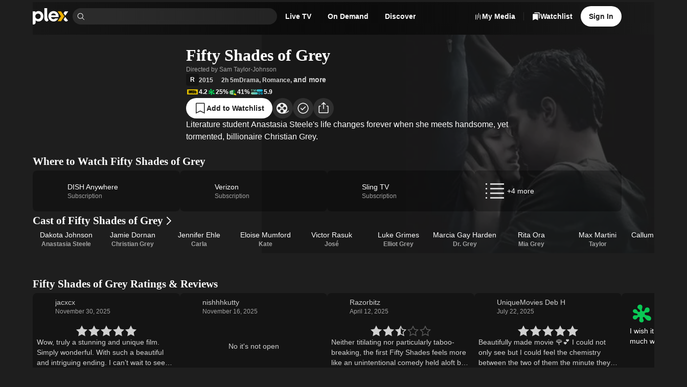

--- FILE ---
content_type: text/html; charset=utf-8
request_url: https://watch.plex.tv/movie/fifty-shades-of-grey
body_size: 102271
content:
<!DOCTYPE html><html lang="en"><head><meta charSet="utf-8"/><meta name="viewport" content="width=device-width, initial-scale=1"/><link rel="preload" as="image" imageSrcSet="https://images.plex.tv/photo?size=small-120&amp;scale=2&amp;url=https%3A%2F%2Fmetadata-static.plex.tv%2Fb%2Fgracenote%2Fb28ddf58464e0507cdec2705acd3a574.jpg 240w, https://images.plex.tv/photo?size=medium-360&amp;scale=1&amp;url=https%3A%2F%2Fmetadata-static.plex.tv%2Fb%2Fgracenote%2Fb28ddf58464e0507cdec2705acd3a574.jpg 360w, https://images.plex.tv/photo?size=medium-240&amp;scale=2&amp;url=https%3A%2F%2Fmetadata-static.plex.tv%2Fb%2Fgracenote%2Fb28ddf58464e0507cdec2705acd3a574.jpg 480w, https://images.plex.tv/photo?size=medium-360&amp;scale=2&amp;url=https%3A%2F%2Fmetadata-static.plex.tv%2Fb%2Fgracenote%2Fb28ddf58464e0507cdec2705acd3a574.jpg 720w, https://images.plex.tv/photo?size=large-480&amp;scale=2&amp;url=https%3A%2F%2Fmetadata-static.plex.tv%2Fb%2Fgracenote%2Fb28ddf58464e0507cdec2705acd3a574.jpg 960w, https://images.plex.tv/photo?size=large-1280&amp;scale=1&amp;url=https%3A%2F%2Fmetadata-static.plex.tv%2Fb%2Fgracenote%2Fb28ddf58464e0507cdec2705acd3a574.jpg 1280w, https://images.plex.tv/photo?size=large-720&amp;scale=2&amp;url=https%3A%2F%2Fmetadata-static.plex.tv%2Fb%2Fgracenote%2Fb28ddf58464e0507cdec2705acd3a574.jpg 1440w, https://images.plex.tv/photo?size=large-1920&amp;scale=1&amp;url=https%3A%2F%2Fmetadata-static.plex.tv%2Fb%2Fgracenote%2Fb28ddf58464e0507cdec2705acd3a574.jpg 1920w" imageSizes="(min-width: 1201px) 30vw, 50vw"/><link rel="stylesheet" href="/_next/static/chunks/126c08376756ae27.css" data-precedence="next"/><link rel="stylesheet" href="/_next/static/chunks/0bcd264917fa1e80.css" data-precedence="next"/><link rel="stylesheet" href="/_next/static/chunks/7c4c8029a6380e2f.css" data-precedence="next"/><link rel="stylesheet" href="/_next/static/chunks/59c930b6a3c6c6ad.css" data-precedence="next"/><link rel="stylesheet" href="/_next/static/chunks/c656f2d425ed8662.css" data-precedence="next"/><link rel="stylesheet" href="/_next/static/chunks/4858f52bf4cf91e7.css" data-precedence="next"/><link rel="stylesheet" href="/_next/static/chunks/1cc630d97a8d5602.css" data-precedence="next"/><link rel="stylesheet" href="/_next/static/chunks/72400f269e5719c6.css" data-precedence="next"/><link rel="stylesheet" href="/_next/static/chunks/27565db51ec7c29c.css" data-precedence="next"/><link rel="stylesheet" href="/_next/static/chunks/f0ab7900c5a98a22.css" data-precedence="next"/><link rel="stylesheet" href="/_next/static/chunks/373a05abd87672c9.css" data-precedence="next"/><link rel="stylesheet" href="/_next/static/chunks/93728800bbcbb2c8.css" data-precedence="next"/><link rel="stylesheet" href="/_next/static/chunks/a5cbdf34f5a71655.css" data-precedence="next"/><link rel="stylesheet" href="/_next/static/chunks/2d5bfb3179384155.css" data-precedence="next"/><link rel="stylesheet" href="/_next/static/chunks/1cb9be184c21ca63.css" data-precedence="next"/><link rel="stylesheet" href="/_next/static/chunks/8d56db57fcc5753b.css" data-precedence="next"/><link rel="stylesheet" href="/_next/static/chunks/039f5b539a827624.css" data-precedence="next"/><link rel="stylesheet" href="/_next/static/chunks/a01476d78b19bf49.css" data-precedence="next"/><link rel="stylesheet" href="/_next/static/chunks/2a1dfde26646338e.css" data-precedence="next"/><link rel="stylesheet" href="/_next/static/chunks/8b398f29596b9442.css" data-precedence="next"/><link rel="stylesheet" href="/_next/static/chunks/9635e0aaa39303f2.css" data-precedence="next"/><link rel="stylesheet" href="/_next/static/chunks/895b69d883a58245.css" data-precedence="next"/><link rel="stylesheet" href="/_next/static/chunks/8a3022d059ce9397.css" data-precedence="next"/><link rel="stylesheet" href="/_next/static/chunks/696152193930c9b5.css" data-precedence="next"/><link rel="stylesheet" href="/_next/static/chunks/67720f5ca78d2ae8.css" data-precedence="next"/><link rel="stylesheet" href="/_next/static/chunks/af2f5285b3ef673e.css" data-precedence="next"/><link rel="stylesheet" href="/_next/static/chunks/976d41c9ceb49d5e.css" data-precedence="next"/><link rel="stylesheet" href="/_next/static/chunks/bf9bbff5b23eec06.css" data-precedence="next"/><link rel="stylesheet" href="/_next/static/chunks/7a0602efba9f3baf.css" data-precedence="next"/><link rel="stylesheet" href="/_next/static/chunks/4f3aa2fcaef64bdb.css" data-precedence="next"/><link rel="stylesheet" href="/_next/static/chunks/e550025bed25f8cd.css" data-precedence="next"/><link rel="stylesheet" href="/_next/static/chunks/b121f753fc06b6d6.css" data-precedence="next"/><link rel="stylesheet" href="/_next/static/chunks/c171c8317119edd3.css" data-precedence="next"/><link rel="stylesheet" href="/_next/static/chunks/01261020740754f2.css" data-precedence="next"/><link rel="stylesheet" href="/_next/static/chunks/2cb06ddc3b3ffb1f.css" data-precedence="next"/><link rel="stylesheet" href="/_next/static/chunks/2726981d3c131281.css" data-precedence="next"/><link rel="preload" as="script" fetchPriority="low" href="/_next/static/chunks/a45601bd514aa943.js"/><script src="/_next/static/chunks/289ddd772c6bae0f.js" async=""></script><script src="/_next/static/chunks/05082dc5afee0a18.js" async=""></script><script src="/_next/static/chunks/7e1cc9e99ab254f5.js" async=""></script><script src="/_next/static/chunks/turbopack-741b0dbc028eee21.js" async=""></script><script src="/_next/static/chunks/dd5211188df70b6a.js" async=""></script><script src="/_next/static/chunks/d561ec668f2d3032.js" async=""></script><script src="/_next/static/chunks/5cc686ee1965f51d.js" async=""></script><script src="/_next/static/chunks/d2ae1a948c38dc8d.js" async=""></script><script src="/_next/static/chunks/6210f0ed76aee7bd.js" async=""></script><script src="/_next/static/chunks/263c01dcb1f3e026.js" async=""></script><script src="/_next/static/chunks/8343794264bdac14.js" async=""></script><script src="/_next/static/chunks/2d6838fda1cba8e1.js" async=""></script><script src="/_next/static/chunks/e39237971c8f56d7.js" async=""></script><script src="/_next/static/chunks/3bf61807bcfc7b6d.js" async=""></script><script src="/_next/static/chunks/0c64389f7e887fb8.js" async=""></script><script src="/_next/static/chunks/6c959e8126759625.js" async=""></script><script src="/_next/static/chunks/1042414560f5ce06.js" async=""></script><script src="/_next/static/chunks/8ceea1ffa7d54315.js" async=""></script><script src="/_next/static/chunks/a2b06883aef84de0.js" async=""></script><script src="/_next/static/chunks/363f2dc36c75f13c.js" async=""></script><script src="/_next/static/chunks/b2613426f23b5afa.js" async=""></script><script src="/_next/static/chunks/0bc1f1b31e375d2a.js" async=""></script><script src="/_next/static/chunks/8435be0de1e6ca9a.js" async=""></script><script src="/_next/static/chunks/737490a6500488b2.js" async=""></script><script src="/_next/static/chunks/1f68fc262b88b292.js" async=""></script><script src="/_next/static/chunks/20d56efb38b3e724.js" async=""></script><script src="/_next/static/chunks/7484782bfc3da772.js" async=""></script><script src="/_next/static/chunks/033525ee33cd6341.js" async=""></script><script src="/_next/static/chunks/0e6eac3fa58d27b0.js" async=""></script><script src="/_next/static/chunks/c925a8f53df9f4ea.js" async=""></script><script src="/_next/static/chunks/b181f2bf625b024a.js" async=""></script><script src="/_next/static/chunks/cfa5615889cfd7a1.js" async=""></script><script src="/_next/static/chunks/acc190ffc96a25f9.js" async=""></script><script src="/_next/static/chunks/6502a8853db21f70.js" async=""></script><link rel="preload" href="//accounts.google.com/gsi/client" as="script"/><link rel="preload" href="//www.gstatic.com/cv/js/sender/v1/cast_sender.js?loadCastFramework=1" as="script"/><link rel="preload" href="//js.sentry-cdn.com/eb76eae607a34d13b8a50419d1ffaee2.min.js" as="script"/><meta name="next-size-adjust" content=""/><meta name="theme-color" content="#000000"/><meta name="color-scheme" content="dark light"/><script src="/_next/static/chunks/a6dad97d9634a72d.js" noModule=""></script></head><body class="inter_d2a0c819-module__cprLFG__className _1f8cur00 react-chroma-dark inter_d2a0c819-module__cprLFG__variable circularbold_fe7c9896-module__U0BNCG__variable"><div hidden=""><!--$?--><template id="B:0"></template><!--/$--></div><div class="layout-module__KkKiua__app"><div class="_6yepka0 _6yepka2"></div><header class="NavBar-module__OAiwia__navBar"><div class="_6yepka0 _6yepka3 _6yepka2"></div><nav class="_13usayk0 det6jp8 det6jp1o det6jpk det6jp1k det6jp1c det6jp14 det6jp28"><ul class="_13usayk0 det6jp8 det6jp1w det6jpg det6jp1k det6jp1c det6jp14 det6jp3w det6jp3l det6jp28"><li class="_13usayk0 det6jp8 det6jp1o det6jpk det6jp1g det6jp1c det6jp14 det6jp28 det6jpbg det6jpbp"><a aria-disabled="false" aria-label="Home" class="_1r6wp5u0 _1ibfqem2 _1ibfqem1 _1ibfqemd _1ibfqemj t432yj0 _1ibfqem4 _1ibfqemn det6jp2g det6jp1g det6jp18" href="/"><div class="_13usayk0 det6jp8 det6jp1w det6jpg det6jp1g det6jp1c det6jp14 det6jp3k det6jp2g"><svg aria-hidden="true" class="dy73tx0 dy73tx1 dy73tx3 det6jp5s" fill="currentColor" height="48" viewBox="0 0 105 48" width="105" xmlns="http://www.w3.org/2000/svg"><path d="M17.113 8.58569C12.9921 8.58569 10.3029 9.78804 8.01351 12.5924V9.50146H0V47.619C0 47.619 0.162684 47.6955 0.545152 47.7773C1.13879 47.9045 4.06709 48.58 6.25631 46.7086C8.15034 45.0882 8.5856 43.2125 8.5856 41.0534V35.5438C10.875 38.0045 13.5081 39.0355 17.1712 39.0355C25.0694 39.0355 31.1361 32.6251 31.1361 24.0967C31.1361 14.9971 25.2978 8.58677 17.113 8.58677V8.58569ZM15.5519 31.8613C11.1454 31.8613 7.62135 28.2111 7.62135 23.7422C7.62135 19.2732 11.7466 15.8741 15.5519 15.8741C20.0209 15.8741 23.4825 19.3368 23.4825 23.8047C23.4825 28.2726 20.0209 31.8613 15.5519 31.8613V31.8613Z" fill="white"></path><path d="M42.5294 23.2691C42.5294 26.5691 42.8946 30.5737 46.1483 34.9533C46.2118 35.0384 46.3896 35.2528 46.3896 35.2528C45.0741 37.5109 43.4171 39.03 41.2462 39.03C39.5332 39.03 37.8611 38.124 36.4681 36.5445C34.9791 34.8563 34.2681 32.652 34.2681 30.3572V0H42.5315L42.5283 23.2691H42.5294Z" fill="white"></path><path d="M83.2283 38.1208H73.2884L82.9363 23.8186L73.2884 9.50464H83.2283L92.8751 23.8186L83.2283 38.1208Z" fill="#EBAF00"></path><path d="M95.5265 22.1972L104.15 9.50464H94.1712L90.5361 14.7935L95.5265 22.1972Z" fill="white"></path><path d="M90.5361 32.8965C90.5383 32.903 92.2276 35.2527 92.2276 35.2527C93.8587 37.8104 95.951 39.0257 98.4451 39.0354C101.032 38.9891 102.874 36.6964 103.55 35.8927C103.55 35.8916 102.273 34.7679 100.691 32.89C98.5378 30.3324 95.6364 25.6856 95.5265 25.4863L90.5372 32.8976L90.5361 32.8965Z" fill="white"></path><path d="M65.8599 29.8906C64.1975 31.4237 63.0641 32.3115 60.7014 32.3115C56.5148 32.3115 54.1682 29.3897 53.8246 26.1274H75.8687C76.0077 25.6813 76.0982 25.1265 76.0982 24.2096C76.0982 15.2814 69.5726 8.58447 60.988 8.58447C52.4035 8.58447 46.1073 15.3956 46.1073 23.9231C46.1073 32.4505 52.8032 39.0332 61.1604 39.0332C66.9955 39.0332 72.0333 35.6945 74.8032 29.8896H65.861L65.8599 29.8906ZM61.0419 15.345C64.692 15.345 67.4232 17.7529 68.0524 20.8999H54.095C54.8502 17.5644 57.3918 15.345 61.043 15.345H61.0419Z" fill="white"></path></svg></div></a></li><li class="_13usayk0 det6jp8 det6jp1o det6jpk det6jp1k det6jp1c det6jp14 det6jp28" style="max-width:400px"><div class="Search-module__31h-Vq__searchContainer" data-testid="universalSearch" id="universalSearch-container"><span style="position:absolute;border:0;width:1px;height:1px;padding:0;margin:-1px;overflow:hidden;clip:rect(0, 0, 0, 0);white-space:nowrap;word-wrap:normal"><label id="universalSearch-label" for="universalSearch-input">Find Movies &amp; TV</label></span><div class="_7k2xoz9" style="max-width:100%"><span class="_7k2xoze"><svg aria-hidden="true" class="dy73tx0 dy73tx1 dy73tx3 det6jp5w det6jp5x det6jp62" fill="currentColor" height="48" viewBox="0 0 48 48" width="48" xmlns="http://www.w3.org/2000/svg"><path d="M45.5 43.3788L34.1718 32.0507C36.8939 28.7827 38.2513 24.5911 37.9616 20.3479C37.672 16.1046 35.7575 12.1364 32.6166 9.26865C29.4757 6.40093 25.35 4.85455 21.098 4.95117C16.846 5.04779 12.7948 6.77999 9.78742 9.78742C6.77999 12.7948 5.04779 16.846 4.95117 21.098C4.85455 25.35 6.40093 29.4757 9.26865 32.6166C12.1364 35.7575 16.1046 37.672 20.3479 37.9616C24.5911 38.2513 28.7827 36.8939 32.0507 34.1718L43.3788 45.5L45.5 43.3788ZM7.99999 21.5C7.99999 18.8299 8.79175 16.2199 10.2751 13.9998C11.7585 11.7797 13.867 10.0494 16.3338 9.02762C18.8006 8.00583 21.515 7.73849 24.1337 8.25939C26.7525 8.78029 29.1579 10.066 31.0459 11.954C32.9339 13.8421 34.2197 16.2475 34.7406 18.8663C35.2615 21.485 34.9941 24.1994 33.9724 26.6662C32.9506 29.133 31.2202 31.2414 29.0002 32.7248C26.7801 34.2082 24.17 35 21.5 35C17.9208 34.996 14.4893 33.5724 11.9584 31.0415C9.42755 28.5107 8.00396 25.0792 7.99999 21.5Z" fill="currentColor"></path></svg></span><input aria-activedescendant="" aria-autocomplete="list" aria-controls="universalSearch-menu" aria-expanded="false" aria-labelledby="universalSearch-label" autoComplete="off" id="universalSearch-input" role="combobox" autoCapitalize="none" autoCorrect="off" class="_7k2xozf" type="search" value=""/></div></div></li><li><div class="det6jp0 det6jp1 det6jp6 det6jp7"><a id="navMenuLiveTV" aria-disabled="false" class="_1r6wp5u0 _1ibfqem2 _1ibfqem1 _1ibfqemc t432yj0 _1ibfqem4 _1ibfqemp det6jp2g det6jp1g det6jp1c" href="/live-tv"><span class="dnbk0g0 dnbk0gh dnbk0ge dnbk0gr dnbk0gn det6jp1g det6jp1c det6jpn8" title="Live TV">Live TV</span></a></div></li><li><div class="det6jp0 det6jp1 det6jp6 det6jp7"><a id="navMenuOnDemand" aria-disabled="false" class="_1r6wp5u0 _1ibfqem2 _1ibfqem1 _1ibfqemc t432yj0 _1ibfqem4 _1ibfqemp det6jp2g det6jp1g det6jp1c" href="/on-demand"><span class="dnbk0g0 dnbk0gh dnbk0ge dnbk0gr dnbk0gn det6jp1g det6jp1c det6jpn8" title="On Demand">On Demand</span></a></div></li><li><div class="det6jp0 det6jp1 det6jp6 det6jp7"><a aria-disabled="false" class="_1r6wp5u0 _1ibfqem2 _1ibfqem1 _1ibfqemc t432yj0 _1ibfqem4 _1ibfqemp det6jp2g det6jp1g det6jp1c" href="/discover"><span class="dnbk0g0 dnbk0gh dnbk0ge dnbk0gr dnbk0gn det6jp1g det6jp1c det6jpn8" title="Discover">Discover</span></a></div></li></ul></nav><div class="_1f8cur00 react-chroma-light NavMenu-module__Uil70W__container"><div class="NavMenu-module__Uil70W__arrow" style="transition-property:none"></div><div class="NavMenu-module__Uil70W__menu" style="transition-property:none"><div aria-hidden="true" aria-labelledby="navMenuOnDemand" class="NavMenuContent-module__nHytaa__section" data-testid="navMenuSection-navMenuOnDemand" role="dialog"><span data-focus-scope-start="true" hidden=""></span><div class="_13usayk0 det6jp8 det6jp1o det6jpg det6jp1g det6jp1c det6jp14 det6jp28"><div class="NavMenuContentList-module__mhkbFW__container NavMenuContentList-module__mhkbFW__s NavMenuContentList-module__mhkbFW__tinted"><div class="dnbk0g0 dnbk0gi dnbk0gb dnbk0gn det6jp1g det6jp1c det6jpn8"><div class="_13usayk0 det6jp8 det6jp1o det6jpk det6jp1g det6jp1c det6jp14 det6jp3k det6jp28"><div class="NavMenuContentListHeading-module__T4aqIG__heading"><h3 class="dnbk0g0 dnbk0gk dnbk0g8 dnbk0gn det6jp1g det6jp1c det6jpn8">Explore</h3></div><ul class="NavMenuContentList-module__mhkbFW__grid"><li class="_13usayk0 det6jp8 det6jp1o det6jpk det6jp1g det6jp1c det6jp14 det6jp28"><a aria-disabled="false" class="_1r6wp5u0 NavMenuContentListItem-module__l1axXa__link NavMenuContentListItem-module__l1axXa__s" tabindex="-1" href="/on-demand"><span class="_13usayk0 det6jpc det6jp1w det6jpg det6jp1g det6jp1c det6jp14 det6jp3c det6jp28"><span class="_13usayk0 det6jpc det6jp1o det6jpk det6jp1g det6jp1c det6jp14 det6jp28"><span class="dnbk0g0 dnbk0gj dnbk0g1 dnbk0gn det6jp1g det6jp1c det6jpn8"><div class="_13usayk0 det6jp8 det6jp1w det6jpg det6jp1g det6jp1c det6jp14 det6jp3o det6jp28">Movies &amp; TV Shows</div></span></span></span></a></li><div aria-orientation="horizontal" class="cmpgut0 cmpgut4 cmpgut1 cmpgut6" role="separator" style="width:100%"></div><li class="_13usayk0 det6jp8 det6jp1o det6jpk det6jp1g det6jp1c det6jp14 det6jp28"><a aria-disabled="false" class="_1r6wp5u0 NavMenuContentListItem-module__l1axXa__link NavMenuContentListItem-module__l1axXa__s" tabindex="-1" href="/on-demand/list/trending"><span class="_13usayk0 det6jpc det6jp1w det6jpg det6jp1g det6jp1c det6jp14 det6jp3c det6jp28"><span class="_13usayk0 det6jpc det6jp1o det6jpk det6jp1g det6jp1c det6jp14 det6jp28"><span class="dnbk0g0 dnbk0gj dnbk0g1 dnbk0gn det6jp1g det6jp1c det6jpn8"><div class="_13usayk0 det6jp8 det6jp1w det6jpg det6jp1g det6jp1c det6jp14 det6jp3o det6jp28">Most Popular</div></span></span></span></a></li><li class="_13usayk0 det6jp8 det6jp1o det6jpk det6jp1g det6jp1c det6jp14 det6jp28"><a aria-disabled="false" class="_1r6wp5u0 NavMenuContentListItem-module__l1axXa__link NavMenuContentListItem-module__l1axXa__s" tabindex="-1" href="/on-demand/list/expiring"><span class="_13usayk0 det6jpc det6jp1w det6jpg det6jp1g det6jp1c det6jp14 det6jp3c det6jp28"><span class="_13usayk0 det6jpc det6jp1o det6jpk det6jp1g det6jp1c det6jp14 det6jp28"><span class="dnbk0g0 dnbk0gj dnbk0g1 dnbk0gn det6jp1g det6jp1c det6jpn8"><div class="_13usayk0 det6jp8 det6jp1w det6jpg det6jp1g det6jp1c det6jp14 det6jp3o det6jp28">Leaving Soon</div></span></span></span></a></li></ul></div></div></div><!--$?--><template id="B:1"></template><div class="_13usayk0 det6jpa0 det6jpbc det6jp8 det6jp1w det6jpk det6jp1g det6jp1c det6jp14 det6jp2g"><div aria-hidden="true" class="gaf5c41 gaf5c42 gaf5c47"></div></div><!--/$--></div><span data-focus-scope-end="true" hidden=""></span></div><div aria-hidden="true" aria-labelledby="navMenuLiveTV" class="NavMenuContent-module__nHytaa__section" data-testid="navMenuSection-navMenuLiveTV" role="dialog"><span data-focus-scope-start="true" hidden=""></span><div class="_13usayk0 det6jp8 det6jp1o det6jpg det6jp1g det6jp1c det6jp14 det6jp28"><div class="NavMenuContentList-module__mhkbFW__container NavMenuContentList-module__mhkbFW__s NavMenuContentList-module__mhkbFW__tinted"><div class="dnbk0g0 dnbk0gi dnbk0gb dnbk0gn det6jp1g det6jp1c det6jpn8"><div class="_13usayk0 det6jp8 det6jp1o det6jpk det6jp1g det6jp1c det6jp14 det6jp3k det6jp28"><div class="NavMenuContentListHeading-module__T4aqIG__heading"><h3 class="dnbk0g0 dnbk0gk dnbk0g8 dnbk0gn det6jp1g det6jp1c det6jpn8">Explore</h3></div><ul class="NavMenuContentList-module__mhkbFW__grid"><li class="_13usayk0 det6jp8 det6jp1o det6jpk det6jp1g det6jp1c det6jp14 det6jp28"><a aria-disabled="false" class="_1r6wp5u0 NavMenuContentListItem-module__l1axXa__link NavMenuContentListItem-module__l1axXa__s" tabindex="-1" href="/live-tv"><span class="_13usayk0 det6jpc det6jp1w det6jpg det6jp1g det6jp1c det6jp14 det6jp3c det6jp28"><span class="_13usayk0 det6jpc det6jp1o det6jpk det6jp1g det6jp1c det6jp14 det6jp28"><span class="dnbk0g0 dnbk0gj dnbk0g1 dnbk0gn det6jp1g det6jp1c det6jpn8"><div class="_13usayk0 det6jp8 det6jp1w det6jpg det6jp1g det6jp1c det6jp14 det6jp3o det6jp28">Browse Channels</div></span></span></span></a></li><div class="_13usayk0 det6jp8 det6jp1o det6jpk det6jp1g det6jp1c det6jp14 det6jp3k det6jp28"><div class="NavMenuContentListHeading-module__T4aqIG__heading"><h3 class="dnbk0g0 dnbk0gk dnbk0g8 dnbk0gn det6jp1g det6jp1c det6jpn8">Featured Channels</h3></div><!--$?--><template id="B:2"></template><div class="_13usayk0 det6jpa0 det6jpbc det6jp8 det6jp1w det6jpk det6jp1g det6jp1c det6jp14 det6jp2g"><div aria-hidden="true" class="gaf5c41 gaf5c42 gaf5c47"></div></div><!--/$--></div></ul></div></div></div><!--$?--><template id="B:3"></template><div class="_13usayk0 det6jpa0 det6jpbc det6jp8 det6jp1w det6jpk det6jp1g det6jp1c det6jp14 det6jp2g"><div aria-hidden="true" class="gaf5c41 gaf5c42 gaf5c47"></div></div><!--/$--></div><span data-focus-scope-end="true" hidden=""></span></div></div></div><div class="NavBar-module__OAiwia__navActions"><div class="_13usayk0 det6jp8 det6jp1w det6jpg det6jp1g det6jp1c det6jp14 det6jp3k det6jp28"><div class="det6jp0 det6jp5 det6jp6 det6jp7"><a aria-disabled="false" class="_1r6wp5u0 _1ibfqem2 _1ibfqem1 _1ibfqemc t432yj0 _1ibfqem4 _1ibfqemp det6jp2g det6jp1g det6jp1c" href="https://www.plex.tv/your-media/"><div class="_13usayk0 det6jp8 det6jp1w det6jpg det6jp1g det6jp1c det6jp14 det6jp3k det6jp2g"><svg aria-hidden="true" class="dy73tx0 dy73tx1 dy73tx3 det6jp6s" fill="currentColor" height="48" viewBox="0 0 48 48" width="48" xmlns="http://www.w3.org/2000/svg"><path d="M27 34L27 5H30L30 34H27Z" fill="currentColor"></path><path d="M9 43V14H12L12 43H9Z" fill="currentColor"></path><path d="M36 43L36 14H39L39 43H36Z" fill="currentColor"></path><path d="M18 14L18 43H21L21 14H18Z" fill="currentColor"></path></svg><span class="dnbk0g0 dnbk0gh dnbk0ge dnbk0gr dnbk0gn det6jp1g det6jp1c det6jpn8" title="My Media">My Media</span></div></a><div aria-orientation="vertical" class="cmpgut0 cmpgut4 cmpgut2 cmpgut8" role="separator" style="height:16px"></div></div><div class="det6jp0 det6jp1 det6jp2 det6jp7"><a aria-disabled="false" class="_1r6wp5u0 _1ibfqem2 _1ibfqem1 _1ibfqemc t432yj0 _1ibfqem4 _1ibfqemp det6jp2g det6jp1g det6jp1c" href="/watchlist/all"><div class="_13usayk0 det6jp8 det6jp1w det6jpg det6jp1g det6jp1c det6jp14 det6jp3k det6jp2g"><svg aria-hidden="true" class="dy73tx0 dy73tx1 dy73tx3 det6jp5w det6jp5x det6jp62" fill="currentColor" height="48" viewBox="0 0 48 48" width="48" xmlns="http://www.w3.org/2000/svg"><path d="M32.1323 10H6.63741C5.93792 10 5.26709 10.2784 4.77248 10.7741C4.27787 11.2697 4 11.9419 4 12.6429V47L19.3849 39.5119L34.7697 47V12.6429C34.7697 11.9419 34.4919 11.2697 33.9973 10.7741C33.5027 10.2784 32.8318 10 32.1323 10Z" fill="currentColor"></path><path clip-rule="evenodd" d="M15.5544 1H41.3326C42.0399 1 42.7182 1.26904 43.2183 1.74792C43.7184 2.22681 43.9993 2.87632 43.9993 3.55357V36.75L39.5561 34.6834V7.96396C39.5561 7.26619 39.2752 6.59699 38.7751 6.1036C38.275 5.6102 37.5967 5.33301 36.8894 5.33301H12.8877V3.55357C12.8877 2.87632 13.1687 2.22681 13.6688 1.74792C14.1689 1.26904 14.8472 1 15.5544 1Z" fill="currentColor" fill-rule="evenodd"></path></svg><span class="dnbk0g0 dnbk0gh dnbk0ge dnbk0gr dnbk0gn det6jp1g det6jp1c det6jpn8" title="Watchlist">Watchlist</span></div></a></div><div class="det6jp4 det6jp5 det6jp6 det6jp3"><a aria-disabled="false" aria-label="Watchlist" class="_1r6wp5u0 _1ibfqem2 _1ibfqem1 _1ibfqemc _1ibfqemj t432yj0 _1ibfqem4 _1ibfqemn det6jp2g det6jp1g det6jp18" href="/watchlist/all"><div class="_13usayk0 det6jp8 det6jp1w det6jpg det6jp1g det6jp1c det6jp14 det6jp3k det6jp2g"><svg aria-hidden="true" class="dy73tx0 dy73tx1 dy73tx3 det6jp5w det6jp5x det6jp62" fill="currentColor" height="48" viewBox="0 0 48 48" width="48" xmlns="http://www.w3.org/2000/svg"><path d="M32.1323 10H6.63741C5.93792 10 5.26709 10.2784 4.77248 10.7741C4.27787 11.2697 4 11.9419 4 12.6429V47L19.3849 39.5119L34.7697 47V12.6429C34.7697 11.9419 34.4919 11.2697 33.9973 10.7741C33.5027 10.2784 32.8318 10 32.1323 10Z" fill="currentColor"></path><path clip-rule="evenodd" d="M15.5544 1H41.3326C42.0399 1 42.7182 1.26904 43.2183 1.74792C43.7184 2.22681 43.9993 2.87632 43.9993 3.55357V36.75L39.5561 34.6834V7.96396C39.5561 7.26619 39.2752 6.59699 38.7751 6.1036C38.275 5.6102 37.5967 5.33301 36.8894 5.33301H12.8877V3.55357C12.8877 2.87632 13.1687 2.22681 13.6688 1.74792C14.1689 1.26904 14.8472 1 15.5544 1Z" fill="currentColor" fill-rule="evenodd"></path></svg></div></a></div><div class="det6jp0 det6jp1 det6jp2 det6jp7"><a data-id="navBarSignInButton" aria-disabled="false" class="_1r6wp5u0 _1ibfqem2 _1ibfqem1 _1ibfqem9 t432yj0 _1ibfqem4 _1ibfqemp det6jp2g det6jp1g det6jp1c" href="/account/sign-in?forwardUrl=%2Fmovie%2Ffifty-shades-of-grey%3F"><span class="dnbk0g0 dnbk0gh dnbk0ge dnbk0gr dnbk0gn det6jp1g det6jp1c det6jpn8" title="Sign In">Sign In</span></a></div><div class="det6jp4 det6jp5 det6jp6 det6jp3"><button aria-haspopup="dialog" aria-expanded="false" aria-controls="radix-_R_1919falivb_" data-state="closed" aria-label="Open User Menu" class="_1x9vcnm0 _1ibfqem2 _1ibfqem1 _1ibfqemc _1ibfqemj t432yj0 _1ibfqem4 _1ibfqemn det6jp2g det6jp1g det6jp18" role="button" type="button"><div class="_13usayk0 det6jp8 det6jp1w det6jpg det6jp1g det6jp1c det6jp14 det6jp3k det6jp2g"><svg aria-hidden="true" class="dy73tx0 dy73tx1 dy73tx3 det6jp5s det6jp5t det6jp5y" fill="currentColor" height="48" viewBox="0 0 48 48" width="48" xmlns="http://www.w3.org/2000/svg"><path clip-rule="evenodd" d="M19.8332 13.264C21.0666 12.4399 22.5166 12 24 12C25.9891 12 27.8968 12.7902 29.3033 14.1967C30.7098 15.6032 31.5 17.5109 31.5 19.5C31.5 20.9834 31.0601 22.4334 30.236 23.6668C29.4119 24.9001 28.2406 25.8614 26.8701 26.4291C25.4997 26.9968 23.9917 27.1453 22.5368 26.8559C21.082 26.5665 19.7456 25.8522 18.6967 24.8033C17.6478 23.7544 16.9335 22.418 16.6441 20.9632C16.3547 19.5083 16.5032 18.0003 17.0709 16.6299C17.6386 15.2594 18.5999 14.0881 19.8332 13.264ZM21.4999 23.2416C22.24 23.7361 23.11 24 24 24C25.1931 23.9986 26.3369 23.5241 27.1805 22.6805C28.0241 21.8369 28.4987 20.6931 28.5 19.5C28.5 18.61 28.2361 17.74 27.7416 16.9999C27.2472 16.2599 26.5443 15.6831 25.7221 15.3425C24.8998 15.0019 23.995 14.9128 23.1221 15.0865C22.2492 15.2601 21.4474 15.6887 20.818 16.318C20.1887 16.9474 19.7601 17.7492 19.5865 18.6221C19.4128 19.495 19.502 20.3998 19.8425 21.2221C20.1831 22.0443 20.7599 22.7471 21.4999 23.2416Z" fill="currentColor" fill-rule="evenodd"></path><path clip-rule="evenodd" d="M12.333 6.53914C15.7865 4.23163 19.8466 3 24 3C29.5676 3.00627 34.9054 5.22078 38.8423 9.15769C42.7792 13.0946 44.9937 18.4324 45 24C45 28.1534 43.7684 32.2135 41.4609 35.667C39.1534 39.1204 35.8736 41.812 32.0364 43.4015C28.1991 44.9909 23.9767 45.4068 19.9031 44.5965C15.8295 43.7862 12.0877 41.7861 9.15077 38.8492C6.21386 35.9123 4.21381 32.1705 3.40352 28.0969C2.59323 24.0233 3.0091 19.8009 4.59854 15.9636C6.18798 12.1264 8.8796 8.84665 12.333 6.53914ZM15 37.5V39.5648C17.7313 41.1596 20.8372 42 24 42C27.1628 42 30.2688 41.1596 33 39.5648V37.5C32.9987 36.3069 32.5242 35.1631 31.6805 34.3195C30.8369 33.4758 29.6931 33.0013 28.5 33H19.5C18.3069 33.0013 17.1631 33.4758 16.3195 34.3195C15.4758 35.1631 15.0013 36.3069 15 37.5ZM33.7564 32.1618C35.1572 33.5439 35.9589 35.4211 35.9888 37.3887C38.7089 34.9598 40.6272 31.762 41.4895 28.2187C42.3519 24.6754 42.1176 20.9537 40.8178 17.5465C39.518 14.1393 37.2139 11.2072 34.2107 9.13855C31.2075 7.0699 27.6467 5.96224 24 5.96224C20.3533 5.96224 16.7925 7.0699 13.7893 9.13855C10.7861 11.2072 8.48203 14.1393 7.18222 17.5465C5.88241 20.9537 5.64817 24.6754 6.51051 28.2187C7.37285 31.762 9.2911 34.9598 12.0113 37.3887C12.0411 35.4211 12.8428 33.5439 14.2436 32.1618C15.6444 30.7797 17.5322 30.0034 19.5 30H28.5C30.4679 30.0034 32.3556 30.7797 33.7564 32.1618Z" fill="currentColor" fill-rule="evenodd"></path></svg></div></button></div></div></div></header><main class="_13usayk0 det6jpao det6jpc0 det6jp80 det6jp9c det6jp8 det6jp1o det6jpk det6jp1k det6jp1c det6jp14 det6jp3w det6jp28"><div class="DetailsStack-module__ow4yEq__container"><div class="_13usayk0 det6jpa4 det6jpa5 det6jp9q det6jpbg det6jpbh det6jpb2 det6jp7g det6jp7h det6jp7e det6jp8s det6jp8t det6jp8q det6jp8 det6jp1o det6jpk det6jp1g det6jp1c det6jp14 det6jp38 det6jp39 det6jp32 det6jp28"><div class="det6jp0 det6jp5 det6jp6 det6jp7"><div class="LumaMetadataBackground-module__lQAv4q__artwork"><img alt="" loading="eager" decoding="async" data-nimg="fill" style="position:absolute;height:100%;width:100%;left:0;top:0;right:0;bottom:0;object-fit:cover;color:transparent" sizes="(min-width: 1201px) 30vw, 50vw" srcSet="https://images.plex.tv/photo?size=small-120&amp;scale=2&amp;url=https%3A%2F%2Fmetadata-static.plex.tv%2Fb%2Fgracenote%2Fb28ddf58464e0507cdec2705acd3a574.jpg 240w, https://images.plex.tv/photo?size=medium-360&amp;scale=1&amp;url=https%3A%2F%2Fmetadata-static.plex.tv%2Fb%2Fgracenote%2Fb28ddf58464e0507cdec2705acd3a574.jpg 360w, https://images.plex.tv/photo?size=medium-240&amp;scale=2&amp;url=https%3A%2F%2Fmetadata-static.plex.tv%2Fb%2Fgracenote%2Fb28ddf58464e0507cdec2705acd3a574.jpg 480w, https://images.plex.tv/photo?size=medium-360&amp;scale=2&amp;url=https%3A%2F%2Fmetadata-static.plex.tv%2Fb%2Fgracenote%2Fb28ddf58464e0507cdec2705acd3a574.jpg 720w, https://images.plex.tv/photo?size=large-480&amp;scale=2&amp;url=https%3A%2F%2Fmetadata-static.plex.tv%2Fb%2Fgracenote%2Fb28ddf58464e0507cdec2705acd3a574.jpg 960w, https://images.plex.tv/photo?size=large-1280&amp;scale=1&amp;url=https%3A%2F%2Fmetadata-static.plex.tv%2Fb%2Fgracenote%2Fb28ddf58464e0507cdec2705acd3a574.jpg 1280w, https://images.plex.tv/photo?size=large-720&amp;scale=2&amp;url=https%3A%2F%2Fmetadata-static.plex.tv%2Fb%2Fgracenote%2Fb28ddf58464e0507cdec2705acd3a574.jpg 1440w, https://images.plex.tv/photo?size=large-1920&amp;scale=1&amp;url=https%3A%2F%2Fmetadata-static.plex.tv%2Fb%2Fgracenote%2Fb28ddf58464e0507cdec2705acd3a574.jpg 1920w" src="https://images.plex.tv/photo?size=large-1920&amp;scale=1&amp;url=https%3A%2F%2Fmetadata-static.plex.tv%2Fb%2Fgracenote%2Fb28ddf58464e0507cdec2705acd3a574.jpg"/></div></div><div class="_13usayk0 det6jp8 det6jp1w det6jp1t det6jpk det6jph det6jp1g det6jp1c det6jp14 det6jp38 det6jp31 det6jp2c det6jp2d" data-testid="metadata"><div class="_13usayk0 det6jp8 det6jp1w det6jpk det6jp1g det6jp18 det6jp14 det6jp3k det6jp28" data-testid="metadata-poster"><div class="_1fh5d4i0 _1fh5d4i2" style="width:clamp(150px, 25vw, 300px);aspect-ratio:0.6666666666666666"><div class="_1r30c241 _1r30c240 _1r30c243 det6jp80 det6jp9c det6jpao det6jpc0"><img alt="" loading="lazy" decoding="async" data-nimg="fill" style="position:absolute;height:100%;width:100%;left:0;top:0;right:0;bottom:0;object-fit:cover;color:transparent" sizes="(max-width: 600px) 150px, (min-width: 1201px) 300px, 25vw" srcSet="https://images.plex.tv/photo?size=small-120&amp;scale=2&amp;url=https%3A%2F%2Fmetadata-static.plex.tv%2F8%2Fgracenote%2F811bf288a673cf81c67fcd9554c7f76d.jpg 240w, https://images.plex.tv/photo?size=medium-360&amp;scale=1&amp;url=https%3A%2F%2Fmetadata-static.plex.tv%2F8%2Fgracenote%2F811bf288a673cf81c67fcd9554c7f76d.jpg 360w, https://images.plex.tv/photo?size=medium-240&amp;scale=2&amp;url=https%3A%2F%2Fmetadata-static.plex.tv%2F8%2Fgracenote%2F811bf288a673cf81c67fcd9554c7f76d.jpg 480w, https://images.plex.tv/photo?size=medium-360&amp;scale=2&amp;url=https%3A%2F%2Fmetadata-static.plex.tv%2F8%2Fgracenote%2F811bf288a673cf81c67fcd9554c7f76d.jpg 720w, https://images.plex.tv/photo?size=large-480&amp;scale=2&amp;url=https%3A%2F%2Fmetadata-static.plex.tv%2F8%2Fgracenote%2F811bf288a673cf81c67fcd9554c7f76d.jpg 960w, https://images.plex.tv/photo?size=large-1280&amp;scale=1&amp;url=https%3A%2F%2Fmetadata-static.plex.tv%2F8%2Fgracenote%2F811bf288a673cf81c67fcd9554c7f76d.jpg 1280w, https://images.plex.tv/photo?size=large-720&amp;scale=2&amp;url=https%3A%2F%2Fmetadata-static.plex.tv%2F8%2Fgracenote%2F811bf288a673cf81c67fcd9554c7f76d.jpg 1440w, https://images.plex.tv/photo?size=large-1920&amp;scale=1&amp;url=https%3A%2F%2Fmetadata-static.plex.tv%2F8%2Fgracenote%2F811bf288a673cf81c67fcd9554c7f76d.jpg 1920w" src="https://images.plex.tv/photo?size=large-1920&amp;scale=1&amp;url=https%3A%2F%2Fmetadata-static.plex.tv%2F8%2Fgracenote%2F811bf288a673cf81c67fcd9554c7f76d.jpg"/></div></div></div><div class="_13usayk0 det6jp8 det6jp1o det6jpk det6jp1g det6jp1c det6jp14 det6jp34 det6jp28" data-testid="metadata-top-level-items" style="max-width:min(100%, var(--layout-optimal-line-length-width))"><div class="_13usayk0 det6jp8 det6jp1o det6jpk det6jp1g det6jp1c det6jp14 det6jp3c det6jp28"><div class="_13usayk0 det6jp8 det6jp1w det6jp1t det6jpk det6jp1g det6jp1c det6jp14 det6jp28 det6jp29"><h1 class="dnbk0g0 dnbk0gj dnbk0g6 dnbk0gn det6jp1g det6jp1c det6jpn0 det6jpmx" data-testid="metadata-title">Fifty Shades of Grey</h1><span class="dnbk0g0 dnbk0gk dnbk0gc dnbk0gn det6jp1g det6jp1c det6jpn0 det6jpmx" data-testid="metadata-tagline">Directed by <a aria-disabled="false" class="_1r6wp5u0 w01fra1 w01fra0 w01fra2 t432yj0 w01frab det6jp1g det6jp1c" href="/person/sam-taylor-johnson">Sam Taylor-Johnson</a></span></div><div class="_13usayk0 det6jp8 det6jp1w det6jp1t det6jpk det6jp1g det6jp1c det6jp14 det6jp3o det6jp28 det6jp29"><div class="_13usayk0 det6jp8 det6jp1w det6jp1x det6jpg det6jp1g det6jp1c det6jpw det6jp3g det6jp2g det6jp2d"><div class="_13usayk0 det6jp8 det6jp1w det6jpg det6jp1g det6jp1c det6jp14 det6jp3g det6jp28" data-testid="metadata-badges" style="min-height:24px"><span class="eyw4qs0 eyw4qs1 eyw4qs6 det6jp1g det6jp1c" title="R"><span class="dnbk0g0 dnbk0gh dnbk0gf dnbk0gr dnbk0gn det6jp1g det6jp1c det6jpn8" title="R">R</span></span></div><span class="dnbk0g0 dnbk0gi dnbk0gb dnbk0gn det6jp1g det6jp1c det6jpn0 det6jpmx" data-testid="metadata-line1"><span class="dnbk0g0 dnbk0gi dnbk0gf dnbk0gn det6jp1g det6jp1c det6jpn8">2015</span>    <span data-id="duration" aria-label="2 hours 5 minutes" class="dnbk0g0 dnbk0gi dnbk0gf dnbk0gn det6jp1g det6jp1c det6jpn8">2h 5m</span></span><span class="dnbk0g0 dnbk0gi dnbk0gb dnbk0gn det6jp1g det6jp1c det6jpn0 det6jpmx" data-testid="metadata-line2"><span class="dnbk0g0 dnbk0gi dnbk0gf dnbk0gn det6jp1g det6jp1c det6jpn8"><a aria-disabled="false" class="_1r6wp5u0 w01fra1 w01fra0 w01fra2 t432yj0 w01frab det6jp1g det6jp1c" href="/on-demand/category/drama">Drama</a>, <a aria-disabled="false" class="_1r6wp5u0 w01fra1 w01fra0 w01fra2 t432yj0 w01frab det6jp1g det6jp1c" href="/on-demand/category/romance">Romance</a>,<!-- --> <button class="_1x9vcnm0 _18g3b2g1 _18g3b2g0 _18g3b2g2 t432yj0" role="button" type="button"><span class="dnbk0g0 dnbk0gh dnbk0ge dnbk0gn det6jp1g det6jp1c det6jpn8">and more</span></button></span></span></div><div class="_13usayk0 det6jp8 det6jp1w det6jp1x det6jpk det6jph det6jp1g det6jp1c det6jp14 det6jp3o det6jp3d det6jp2g det6jp2d"><div class="_13usayk0 det6jp8 det6jp1w det6jpg det6jp1g det6jp1c det6jpw det6jp3c det6jp28" data-testid="metadata-ratings" style="min-height:24px"><span class="_13usayk0 det6jpc det6jp1w det6jpg det6jp1g det6jp18 det6jp14 det6jp3o det6jp28" title="4.2 audience rating on IMDb"><svg aria-hidden="true" class="dy73tx0 dy73tx1 dy73tx3 det6jp6s" fill="currentColor" height="48" viewBox="0 0 74 48" width="74" xmlns="http://www.w3.org/2000/svg"><path clip-rule="evenodd" d="M6 12.1248C6 10.399 7.38744 9 9.09981 9H64.9002C66.6122 9 68 10.3993 68 12.1248V35.8753C68 37.601 66.6126 39 64.9002 39H9.09981C7.38781 39 6 37.6008 6 35.8753V12.1248Z" fill="#E1BE00" fill-rule="evenodd"></path><path clip-rule="evenodd" d="M54.1049 14.9226V20.8376C54.4818 20.4016 54.902 20.0763 55.3655 19.862C55.8292 19.6477 56.525 19.5397 57.068 19.5397C57.6936 19.5397 58.2358 19.6367 58.6955 19.8314C59.1556 20.0257 59.506 20.2983 59.7473 20.6489C59.9884 20.9997 60.1331 21.3432 60.1825 21.6792C60.2313 22.0152 60.256 22.7319 60.256 23.8298V28.9317C60.256 30.0222 60.1825 30.8338 60.0355 31.368C59.8881 31.9019 59.5429 32.3654 59 32.7574C58.4568 33.149 57.8125 33.3452 57.0655 33.3452C56.5301 33.3452 55.8375 33.2291 55.3736 32.9964C54.9097 32.7636 54.4855 32.4142 54.101 31.9484L53.8067 33.107H49.5542V14.9227L54.1049 14.9226ZM14.6312 33.1075H19.355V14.9231H14.6312V33.1075ZM27.0923 14.9226C27.2724 16.0235 27.461 17.3157 27.6585 18.7982L28.3354 23.4179L29.4294 14.9229H35.6V33.1073H31.4757L31.4607 20.8335L29.8087 33.1073H26.8618L25.1204 21.1004L25.1055 33.1073H20.9681V14.9229L27.0923 14.9226ZM40.74 14.923C43.0263 14.923 44.3418 15.028 45.1475 15.2374C45.9534 15.4465 46.5666 15.7903 46.9862 16.2689C47.4061 16.7474 47.6684 17.2802 47.7734 17.8668C47.8782 18.4537 47.9454 19.607 47.9454 21.3268V27.713C47.9454 29.343 47.8541 30.433 47.7005 30.9824C47.5466 31.5324 47.2787 31.9622 46.8966 32.2723C46.5139 32.5824 46.0419 32.7993 45.4796 32.9225C44.9171 33.0461 44.0702 33.1077 42.9386 33.1077H37.2154V14.9233L40.74 14.923ZM55.6978 28.6953C55.6978 29.5753 55.6541 30.1313 55.5668 30.3626C55.4793 30.5941 55.099 30.7105 54.8106 30.7105C54.5293 30.7105 54.3418 30.5988 54.2468 30.3748C54.1519 30.151 54.1048 29.64 54.1048 28.8411V24.0354C54.1048 23.2069 54.1465 22.6905 54.2298 22.4849C54.3132 22.2801 54.4953 22.1771 54.7763 22.1771C55.0643 22.1771 55.451 22.2941 55.5498 22.5292C55.6483 22.7643 55.6977 23.2664 55.6977 24.0348L55.6978 28.6953ZM42.987 18.196C43.1736 18.304 43.2933 18.4746 43.3453 18.7058C43.3974 18.9376 43.4239 19.4644 43.4239 20.2864V27.3364C43.4239 28.5471 43.3453 29.2883 43.1885 29.5611C43.0316 29.8343 42.6135 29.9704 41.9347 29.9704V18.0335C42.4493 18.0335 42.8003 18.0876 42.987 18.196Z" fill="black" fill-rule="evenodd"></path></svg><span class="dnbk0g0 dnbk0gj dnbk0gf dnbk0gr dnbk0gn det6jp1g det6jp18 det6jpn8" title="4.2 audience rating on IMDb">4.2</span></span><span class="_13usayk0 det6jpc det6jp1w det6jpg det6jp1g det6jp18 det6jp14 det6jp3o det6jp28" title="25% critic rating on Rotten Tomatoes"><svg aria-hidden="true" class="dy73tx0 dy73tx1 dy73tx3 det6jp6s" fill="currentColor" height="48" viewBox="0 0 48 48" width="48" xmlns="http://www.w3.org/2000/svg"><path d="M38.1588 38.1158C31.3557 38.473 29.9656 30.6884 27.2966 30.7439C26.1592 30.7677 25.2629 31.9568 25.6565 33.3426C25.873 34.1045 26.4735 35.2218 26.8518 35.9151C28.1863 38.3616 26.2134 41.1303 23.9047 41.3645C20.068 41.7537 18.4676 39.528 18.5666 37.2496C18.6779 34.6919 20.8466 32.0784 18.6223 30.9663C16.2913 29.8009 14.3964 34.3582 12.1658 35.3754C10.147 36.2961 7.34451 35.5822 6.34819 33.3404C5.6484 31.7651 5.77566 28.7318 8.8914 27.5744C10.8376 26.8516 15.1747 28.5198 15.3971 26.4068C15.6536 23.9711 10.8409 23.7657 9.39193 23.1816C6.82803 22.1484 5.31477 19.9374 6.5004 17.5655C7.38998 15.7863 10.0074 15.0624 12.0052 15.8418C14.3986 16.7754 14.7828 19.2578 16.009 20.2901C17.0653 21.1799 18.511 21.2912 19.4565 20.6795C20.1537 20.2282 20.3858 19.2371 20.1228 18.3318C19.7738 17.1299 18.8478 16.3799 17.9443 15.645C16.3365 14.338 14.0666 13.2141 15.4396 9.64644C16.5651 6.7227 19.866 6.61739 19.866 6.61739C21.1775 6.46991 22.3519 6.86591 23.3089 7.72091C24.5883 8.86391 24.8375 10.3917 24.6234 12.0216C24.4278 13.5095 23.9012 14.8126 23.6266 16.2867C23.308 17.9981 24.2227 19.7226 25.9622 19.7898C28.2502 19.8782 28.9363 18.1195 29.2162 17.0048C29.6261 15.3738 30.1641 13.8595 31.6778 12.9059C33.8503 11.5371 36.868 11.8371 38.268 14.4678C39.3755 16.5493 39.0199 19.4148 37.3211 20.9795C36.559 21.6813 35.6426 21.9288 34.6513 21.9357C33.2298 21.9458 31.8089 21.9109 30.4893 22.5761C29.5911 23.0288 29.1997 23.7665 29.1998 24.7552C29.1998 25.7189 29.7015 26.3482 30.5143 26.7578C32.0452 27.5294 33.7352 27.6872 35.389 27.9768C37.7872 28.3968 39.8959 29.2415 41.2497 31.467C41.2619 31.4866 41.2737 31.5063 41.2852 31.5262C42.84 34.1612 41.214 37.9552 38.1588 38.1158Z" fill="#0AC855"></path></svg><span class="dnbk0g0 dnbk0gj dnbk0gf dnbk0gr dnbk0gn det6jp1g det6jp18 det6jpn8" title="25% critic rating on Rotten Tomatoes">25%</span></span><span class="_13usayk0 det6jpc det6jp1w det6jpg det6jp1g det6jp18 det6jp14 det6jp3o det6jp28" title="41% audience rating on Rotten Tomatoes"><svg aria-hidden="true" class="dy73tx0 dy73tx1 dy73tx3 det6jp6s" fill="currentColor" height="48" viewBox="0 0 52 48" width="52" xmlns="http://www.w3.org/2000/svg"><path d="M10.9776 16.4071L30.7147 13.825C29.9339 14.7456 29.3891 15.9951 28.9782 17.2756L8.58308 19.2882C9.18951 18.1109 10.0992 16.986 10.9776 16.4071Z" fill="white"></path><path d="M28.4027 19.6551L7.73235 21.2908C7.08794 23.2399 6.88835 24.373 6.72913 25.9952L27.6873 25.7423C27.7388 23.9503 27.9815 21.631 28.4027 19.6551Z" fill="white"></path><path d="M6.72913 28.2058L27.6873 28.4587C27.7388 30.2507 27.9815 32.57 28.4027 34.5459L7.73235 32.9102C7.08794 30.9611 6.88835 29.828 6.72913 28.2058Z" fill="white"></path><path d="M10.9776 37.794C10.0992 37.2152 9.18951 36.0902 8.58308 34.9129L28.9782 36.9256C29.3891 38.206 29.9339 39.4557 30.7147 40.3761L10.9776 37.794Z" fill="white"></path><path d="M30.8485 34.6857C31.1189 34.0153 32.0774 33.6069 32.7656 33.6547C33.5012 33.7057 34.2827 34.4797 34.4192 35.241C34.4446 35.2133 34.4711 35.1872 34.4982 35.1615C34.7344 34.9356 35.0303 34.7857 35.3542 34.7444C35.3046 34.5248 35.2928 34.2897 35.3267 34.0485C35.4463 33.1998 36.1267 32.5634 36.9057 32.5697C37.4085 32.5738 37.8495 32.8312 38.1369 33.2267C38.1626 33.1946 38.1909 33.1651 38.2185 33.1351C38.5472 31.4216 38.7555 29.4856 38.8029 27.4311C38.9657 20.3665 37.175 14.5951 34.8033 14.5404C32.4314 14.4856 30.3766 20.1681 30.2138 27.2327C30.2138 27.2327 30.0882 29.8094 30.8485 34.6857Z" fill="#00641E"></path><path d="M46.9066 42.4113C47.0468 42.1772 47.1251 41.8964 47.1197 41.5981C47.1652 40.6343 46.5042 39.7605 45.5844 39.8573C45.6109 39.747 45.6283 39.6324 45.6351 39.5142C45.6902 38.5487 45.0249 37.7166 44.1491 37.6557C44.1299 37.6545 44.111 37.6539 44.0919 37.6533C44.183 37.4138 44.2282 37.1462 44.2121 36.8628C44.1668 36.0595 43.6133 35.3827 42.8933 35.2495C42.6332 35.2014 42.381 35.2253 42.15 35.3053C41.9318 34.7673 41.4736 34.3682 40.9163 34.2839C40.8722 33.4104 40.2417 32.6913 39.43 32.635C38.9196 32.5996 38.4506 32.8342 38.137 33.227C37.8496 32.8315 37.4085 32.5742 36.9058 32.5701C36.1268 32.5637 35.4464 33.2001 35.3268 34.0489C35.2928 34.29 35.3047 34.525 35.3542 34.7448C35.0304 34.7859 34.7344 34.936 34.4982 35.1617C34.4712 35.1874 34.4446 35.2136 34.4193 35.2412C34.2827 34.48 33.5013 33.7061 32.7657 33.6549C32.0774 33.6071 31.1065 34.0256 30.8485 34.6859C30.9617 35.8374 31.6808 38.9762 34.2818 41.7919L34.3049 41.7936C34.5557 42.0207 34.8832 42.1458 35.2322 42.1147C35.4486 42.0953 35.6479 42.0178 35.8196 41.8982L35.8615 41.9011C36.0903 42.0602 36.3654 42.1434 36.6561 42.1175C36.7671 42.1076 36.8731 42.0809 36.9738 42.0427C37.2229 42.5582 37.7785 42.8914 38.3986 42.8367C38.8788 42.7944 39.287 42.5285 39.5269 42.1543L39.6047 42.1598C39.8443 42.3975 40.1629 42.536 40.5066 42.5257C40.7907 42.9558 41.3125 43.2205 41.8883 43.1699C42.1051 43.1508 42.3076 43.088 42.4881 42.9929C42.7893 43.3638 43.2836 43.5843 43.826 43.5365C44.3622 43.4895 44.8151 43.192 45.0615 42.7805C45.3036 42.9751 45.6069 43.0795 45.9289 43.0508C46.2414 43.0228 46.519 42.8752 46.7276 42.6518L46.7624 42.6542C46.8098 42.5854 46.8504 42.515 46.888 42.4439C46.8889 42.4426 46.8897 42.4411 46.8904 42.4397C46.8955 42.4303 46.9018 42.421 46.9066 42.4113Z" fill="#FFD700"></path><path clip-rule="evenodd" d="M34.2295 12.0576C35.0336 11.9646 35.9722 12.68 37.2798 14.2038C39.587 17.0795 41.097 24.7821 39.6566 32.6704C39.5828 32.6534 39.5074 32.6403 39.43 32.6348C39.0092 32.605 38.5563 32.7622 38.2186 33.1351C38.5473 31.4216 38.7556 29.4856 38.803 27.4311C38.9658 20.3666 37.1751 14.5951 34.8033 14.5403C32.4315 14.4856 30.3767 20.1682 30.2139 27.2327C30.2139 27.2327 30.0883 29.8095 30.8485 34.6857C30.9617 35.8371 31.6808 38.9761 34.2819 41.7917L34.305 41.7933C34.4462 41.9213 34.6123 42.0152 34.7924 42.0688C34.6074 42.1163 34.4196 42.1418 34.2295 42.143C34.1222 42.1356 11.3529 38.9527 11.3529 38.9527C7.74658 38.5854 4.86433 33.3441 4.82861 27.1004C4.86433 20.8565 7.74658 15.6152 11.3529 15.2481C11.3529 15.2481 34.0796 12.0767 34.2295 12.0576ZM28.9782 17.2754L8.58308 19.288C9.18951 18.1107 10.0992 16.9858 10.9776 16.4069L30.7147 13.8248C29.9339 14.7454 29.3891 15.9949 28.9782 17.2754ZM30.7147 40.3759L10.9776 37.7937C10.0992 37.215 9.18951 36.0899 8.58308 34.9128L28.9782 36.9254C29.3891 38.2057 29.9339 39.4554 30.7147 40.3759ZM6.72913 28.2056C6.88835 29.8279 7.08794 30.9609 7.73234 32.91L28.4027 34.5457C27.9815 32.5698 27.7388 30.2505 27.6873 28.4585L6.72913 28.2056ZM7.73234 21.2906L28.4027 19.6549C27.9815 21.6308 27.7388 23.9501 27.6873 25.7422L6.72913 25.995C6.88835 24.3728 7.08794 23.2397 7.73234 21.2906Z" fill="#04A53C" fill-rule="evenodd"></path></svg><span class="dnbk0g0 dnbk0gj dnbk0gf dnbk0gr dnbk0gn det6jp1g det6jp18 det6jpn8" title="41% audience rating on Rotten Tomatoes">41%</span></span><span class="_13usayk0 det6jpc det6jp1w det6jpg det6jp1g det6jp18 det6jp14 det6jp3o det6jp28" title="5.9 audience rating on TMDB"><svg aria-hidden="true" class="dy73tx0 dy73tx1 dy73tx3 det6jp6s" fill="currentColor" height="48" viewBox="0 0 82 48" width="82" xmlns="http://www.w3.org/2000/svg"><path d="M44.8819 22.2769H69.4982C71.222 22.2769 72.8752 21.5919 74.0944 20.3726C75.3136 19.1534 75.999 17.4995 76 15.7747C76 14.0492 75.315 12.3944 74.0957 11.1743C72.8763 9.95422 71.2226 9.26878 69.4982 9.26878H44.8819C43.1576 9.26878 41.5038 9.95422 40.2845 11.1743C39.0652 12.3944 38.3801 14.0492 38.3801 15.7747C38.3811 17.4995 39.0666 19.1534 40.2858 20.3726C41.505 21.5919 43.1582 22.2769 44.8819 22.2769ZM12.5018 38.8454H40.7976C42.5214 38.8454 44.1746 38.1604 45.3938 36.9411C46.613 35.7218 47.2984 34.068 47.2994 32.3432C47.2994 30.6177 46.6144 28.9629 45.3951 27.7428C44.1758 26.5227 42.522 25.8373 40.7976 25.8373H12.5018C10.7774 25.8373 9.12365 26.5227 7.90433 27.7428C6.68501 28.9629 6 30.6177 6 32.3432H6C6.00098 34.068 6.68641 35.7218 7.90563 36.9411C9.12485 38.1604 10.778 38.8454 12.5018 38.8454ZM9.83042 22.0412H12.7005V11.5479H16.4168V9H6.11407V11.5405H9.83042V22.0412ZM20.17 22.0412H23.0401V12.0376H23.0768L26.3885 22.0339H28.5962L32.0182 12.0376H32.055V22.0339H34.925V9H30.5648L27.5475 17.5052H27.5107L24.5119 9H20.17V22.0412ZM62.0876 29.4971C61.7037 28.6961 61.1334 27.9991 60.4244 27.4647C59.6889 26.9264 58.8531 26.5409 57.9665 26.3306C56.9952 26.0878 55.9981 25.9642 54.9971 25.9624H50.692V38.9963H55.3834C56.3258 39.0009 57.2632 38.858 58.1615 38.5729C59.0096 38.3146 59.8021 37.9001 60.498 37.3505C61.175 36.8007 61.7237 36.1096 62.106 35.3255C62.5192 34.4542 62.7245 33.4988 62.7057 32.5346C62.7357 31.488 62.5242 30.4486 62.0876 29.4971ZM59.3537 34.2577C59.1384 34.749 58.8046 35.1792 58.3823 35.5096C57.9433 35.8324 57.4421 36.0606 56.9104 36.1797C56.3072 36.3187 55.6897 36.3867 55.0706 36.3822H53.5804V28.6502H55.273C55.8538 28.6473 56.4321 28.7254 56.9914 28.8822C57.5059 29.021 57.99 29.2545 58.419 29.5707C58.8124 29.8805 59.1317 30.2742 59.3537 30.7231C59.6064 31.2408 59.7325 31.8113 59.7216 32.3873C59.7378 33.0303 59.6121 33.6689 59.3537 34.2577ZM75.7755 34.2099C75.6456 33.8539 75.4482 33.5263 75.1942 33.2452C74.9414 32.9656 74.6396 32.7348 74.3037 32.5641C73.9374 32.379 73.5434 32.2547 73.1373 32.1959V32.1591C73.7684 31.9777 74.3334 31.6171 74.7637 31.1208C75.1878 30.6034 75.4077 29.9485 75.3818 29.2798C75.4094 28.6802 75.2624 28.0854 74.9587 27.5677C74.6815 27.1457 74.3017 26.8011 73.8548 26.5663C73.3741 26.3179 72.8535 26.1559 72.3168 26.0876C71.7537 26.0071 71.1856 25.9665 70.6168 25.9661H65.7598V39H71.0951C71.6789 39.0003 72.2611 38.9386 72.8319 38.8159C73.3876 38.7046 73.9202 38.4991 74.4067 38.2084C74.8672 37.9335 75.2577 37.5554 75.5474 37.1038C75.8577 36.5841 76.011 35.9857 75.989 35.3807C75.9895 34.9817 75.9211 34.5855 75.7866 34.2099H75.7755ZM68.6298 28.4109H70.58C70.8085 28.4118 71.0364 28.434 71.2607 28.4772C71.4783 28.5163 71.689 28.587 71.8862 28.687C72.0681 28.7863 72.2224 28.9293 72.3352 29.1031C72.4594 29.3039 72.5209 29.5372 72.5118 29.7732C72.5171 30.0041 72.4626 30.2324 72.3536 30.4359C72.2543 30.6147 72.1128 30.7664 71.9414 30.8778C71.7631 30.9909 71.5663 31.0718 71.3601 31.1171C71.1467 31.1674 70.928 31.1921 70.7088 31.1907H68.6298V28.4109ZM72.9423 35.7747C72.8316 35.9668 72.6779 36.1306 72.4934 36.2533C72.3063 36.3792 72.0962 36.4668 71.8752 36.511C71.6554 36.5606 71.4308 36.5853 71.2055 36.5847H68.6298V33.6392H70.8008C71.047 33.6415 71.2928 33.66 71.5367 33.6944C71.7956 33.73 72.049 33.798 72.291 33.8969C72.5167 33.9914 72.7152 34.1408 72.8687 34.3314C73.0288 34.5426 73.1107 34.8028 73.1005 35.0677C73.1123 35.3133 73.0576 35.5576 72.9423 35.7747Z" fill="url(#paint0_linear_67_335)"></path><defs><linearGradient gradientUnits="userSpaceOnUse" id="paint0_linear_67_335" x1="6" x2="76" y1="24.0074" y2="24.0074"><stop stop-color="#90CEA1"></stop><stop offset="0.56" stop-color="#3CBEC9"></stop><stop offset="1" stop-color="#00B3E5"></stop></linearGradient></defs></svg><span class="dnbk0g0 dnbk0gj dnbk0gf dnbk0gr dnbk0gn det6jp1g det6jp18 det6jpn8" title="5.9 audience rating on TMDB">5.9</span></span></div></div></div></div><div class="_13usayk0 det6jp8 det6jp1o det6jp1p det6jpk det6jph det6jp1g det6jp1c det6jp14 det6jp3c det6jp28 det6jp29"><a data-id="upsellWatchlist" aria-disabled="false" class="_1r6wp5u0 _1ibfqem2 _1ibfqem1 _1ibfqem9 t432yj0 _1ibfqem4 _1ibfqemp det6jp2g det6jp1g det6jp1c" href="/account/sign-up?forwardUrl=%2Fmovie%2Ffifty-shades-of-grey%3Fwl%3D1"><div class="_13usayk0 det6jp8 det6jp1w det6jpg det6jp1g det6jp1c det6jp14 det6jp3k det6jp2g"><svg aria-hidden="true" class="dy73tx0 dy73tx1 dy73tx3 det6jp5w" fill="currentColor" height="48" viewBox="0 0 48 48" width="48" xmlns="http://www.w3.org/2000/svg"><path d="M38 6V40.125L24.85 33.74L23.5 33.065L22.15 33.74L9 40.125V6H38ZM38 3H9C8.20435 3 7.44129 3.31607 6.87868 3.87868C6.31607 4.44129 6 5.20435 6 6V45L23.5 36.5L41 45V6C41 5.20435 40.6839 4.44129 40.1213 3.87868C39.5587 3.31607 38.7957 3 38 3Z" fill="currentColor"></path></svg><span class="dnbk0g0 dnbk0gh dnbk0ge dnbk0gr dnbk0gn det6jp1g det6jp1c det6jpn8" title="Add to Watchlist">Add to Watchlist</span></div></a><div class="_13usayk0 det6jp8 det6jp1o det6jp1p det6jpg det6jp1g det6jp1c det6jp14 det6jp3c det6jp2g det6jp2d"><a data-id="watchTrailer" data-state="closed" aria-disabled="false" aria-label="Watch Trailer" class="_1r6wp5u0 _1ibfqem2 _1ibfqem1 _1ibfqem8 _1ibfqemj t432yj0 _1ibfqem4 _1ibfqemn det6jp2g det6jp1g det6jp18" href="/watch/video?uri=provider%3A%2F%2Ftv.plex.provider.discover%2Flibrary%2Fmetadata%2F5d776a4bad5437001f778d19%2Fextras%2F620427bb292498d40f9e4110"><div class="_13usayk0 det6jp8 det6jp1w det6jpg det6jp1g det6jp1c det6jp14 det6jp3k det6jp2g"><svg aria-hidden="true" class="dy73tx0 dy73tx1 dy73tx3 det6jp5w" fill="currentColor" height="48" viewBox="0 0 48 48" width="48" xmlns="http://www.w3.org/2000/svg"><path clip-rule="evenodd" d="M42 24C42 31.2328 38.3435 37.6115 32.7782 41.3886C33.1935 41.2738 33.602 41.1447 34 41C45.1693 36.9384 47 32 47 32L48 35C48 35 44.3832 40.459 34.5 43.5C28 45.5 21 45 21 45C9.40202 45 0 35.598 0 24C0 12.402 9.40202 3 21 3C32.598 3 42 12.402 42 24ZM21 19C24.3137 19 27 16.3137 27 13C27 9.68629 24.3137 7 21 7C17.6863 7 15 9.68629 15 13C15 16.3137 17.6863 19 21 19ZM10 30C13.3137 30 16 27.3137 16 24C16 20.6863 13.3137 18 10 18C6.68629 18 4 20.6863 4 24C4 27.3137 6.68629 30 10 30ZM38 24C38 27.3137 35.3137 30 32 30C28.6863 30 26 27.3137 26 24C26 20.6863 28.6863 18 32 18C35.3137 18 38 20.6863 38 24ZM21 26C22.1046 26 23 25.1046 23 24C23 22.8954 22.1046 22 21 22C19.8954 22 19 22.8954 19 24C19 25.1046 19.8954 26 21 26ZM27 35C27 38.3137 24.3137 41 21 41C17.6863 41 15 38.3137 15 35C15 31.6863 17.6863 29 21 29C24.3137 29 27 31.6863 27 35Z" fill="currentColor" fill-rule="evenodd"></path></svg></div></a><a data-id="markAsWatched" data-state="closed" aria-disabled="false" aria-label="Mark as Watched" class="_1r6wp5u0 _1ibfqem2 _1ibfqem1 _1ibfqem8 _1ibfqemj t432yj0 _1ibfqem4 _1ibfqemn det6jp2g det6jp1g det6jp18" href="/account/sign-in?forwardUrl=%2Fmovie%2Ffifty-shades-of-grey%3F"><div class="_13usayk0 det6jp8 det6jp1w det6jpg det6jp1g det6jp1c det6jp14 det6jp3k det6jp2g"><svg aria-hidden="true" class="dy73tx0 dy73tx1 dy73tx3 det6jp5w" fill="currentColor" height="48" viewBox="0 0 48 48" width="48" xmlns="http://www.w3.org/2000/svg"><path d="M13.5 24.6195L21 32.121L34.5 18.6225L32.3775 16.5L21 27.879L15.6195 22.5L13.5 24.6195Z" fill="currentColor"></path><path clip-rule="evenodd" d="M12.333 6.53914C15.7865 4.23163 19.8466 3 24 3C29.5696 3 34.911 5.21249 38.8493 9.15076C42.7875 13.089 45 18.4305 45 24C45 28.1534 43.7684 32.2135 41.4609 35.667C39.1534 39.1204 35.8736 41.812 32.0364 43.4015C28.1991 44.9909 23.9767 45.4068 19.9031 44.5965C15.8295 43.7862 12.0877 41.7861 9.15077 38.8492C6.21386 35.9123 4.21381 32.1705 3.40352 28.0969C2.59323 24.0233 3.0091 19.8009 4.59854 15.9636C6.18798 12.1264 8.8796 8.84665 12.333 6.53914ZM13.9997 38.9665C16.9598 40.9443 20.4399 42 24 42C28.7739 42 33.3523 40.1036 36.7279 36.7279C40.1036 33.3523 42 28.7739 42 24C42 20.4399 40.9443 16.9598 38.9665 13.9997C36.9886 11.0397 34.1774 8.73255 30.8883 7.37017C27.5992 6.00779 23.98 5.65133 20.4884 6.34586C16.9967 7.0404 13.7894 8.75473 11.2721 11.2721C8.75474 13.7894 7.04041 16.9967 6.34587 20.4884C5.65134 23.98 6.0078 27.5992 7.37018 30.8883C8.73256 34.1774 11.0397 36.9886 13.9997 38.9665Z" fill="currentColor" fill-rule="evenodd"></path></svg></div></a><button data-id="share" id="radix-_R_3cl34ltiv5ubq9falivb_" aria-haspopup="menu" aria-expanded="false" data-state="closed" aria-label="Share This Movie" class="_1x9vcnm0 _1ibfqem2 _1ibfqem1 _1ibfqem8 _1ibfqemj t432yj0 _1ibfqem4 _1ibfqemn det6jp2g det6jp1g det6jp18" role="button" type="button"><div class="_13usayk0 det6jp8 det6jp1w det6jpg det6jp1g det6jp1c det6jp14 det6jp3k det6jp2g"><svg aria-hidden="true" class="dy73tx0 dy73tx1 dy73tx3 det6jp5w" fill="currentColor" height="48" viewBox="0 0 48 48" width="48" xmlns="http://www.w3.org/2000/svg"><path d="M25.5 5.745L30.885 11.115L33 9L24 0L15 9L17.115 11.115L22.5 5.745V27H25.5V5.745Z" fill="currentColor"></path><path d="M5 17V40C5 40.7956 5.31607 41.5587 5.87868 42.1213C6.44129 42.6839 7.20435 43 8 43H40C40.7956 43 41.5587 42.6839 42.1213 42.1213C42.6839 41.5587 43 40.7957 43 40V17C43 16.2043 42.6839 15.4413 42.1213 14.8787C41.5587 14.3161 40.7957 14 40 14H35.5V17H40V40H8L8 17H12.5V14L8 14C7.20435 14 6.44129 14.3161 5.87868 14.8787C5.31607 15.4413 5 16.2043 5 17Z" fill="currentColor"></path></svg></div></button></div></div><div class="_13usayk0 det6jp8 det6jp1w det6jp1t det6jpk det6jpt det6jp1g det6jp1c det6jp14 det6jp34 det6jp28 det6jp29" data-testid="metadata-children"><div class="_1the4d51" data-testid="metadataSummary-container"><div class="_13usayk0 det6jp8 det6jp1o det6jpk det6jp1g det6jp1c det6jp14 det6jp3c det6jp28" data-testid="metadataSummary-summary" style="max-width:800px"><div class="_120xpe80"><div class="_120xpe81 _120xpe82" style="-webkit-line-clamp:3"><span class="dnbk0g0 dnbk0gj dnbk0ga dnbk0gn det6jp1g det6jp1c det6jpn8">Literature student Anastasia Steele&#x27;s life changes forever when she meets handsome, yet tormented, billionaire Christian Grey.</span></div><div class="_120xpe83 _120xpe85"><div class="_13usayk0 det6jp8 det6jp1w det6jp1t det6jpk det6jp1g det6jp1c det6jp14 det6jp28 det6jp29"><button class="_1x9vcnm0 _18g3b2g1 _18g3b2g0 _18g3b2g3 t432yj0" role="button" type="button"><span class="dnbk0g0 dnbk0gh dnbk0ge dnbk0gn det6jp1g det6jp1c det6jpn8"><span class="h2f8m10"><span class="_13usayk0 det6jpc det6jp1w det6jpg det6jp1g det6jp1c det6jp14 det6jp3o det6jp28">More<span class="h2f8m11 h2f8m13"><svg aria-hidden="true" class="dy73tx0 dy73tx1 dy73tx3 det6jp6s" fill="currentColor" height="48" viewBox="0 0 48 48" width="48" xmlns="http://www.w3.org/2000/svg"><path d="M24.1213 33.2213L7 16.1L9.1 14L24.1213 29.0213L39.1426 14L41.2426 16.1L24.1213 33.2213Z" fill="currentColor"></path></svg></span></span></span></span></button></div></div></div></div></div></div></div></div><div class="FullBleed-module__qQ2fIW__fullBleed"><div class="_13usayk0 det6jp8 det6jp1o det6jpk det6jp1g det6jp1c det6jp14 det6jp3g det6jp28"><div class="_13usayk0 det6jpa4 det6jpa5 det6jp9q det6jpbg det6jpbh det6jpb2 det6jp8 det6jp1o det6jpk det6jp1g det6jp1c det6jp14 det6jp28" style="max-width:700px"><h2 class="dnbk0g0 dnbk0gj dnbk0g7 dnbk0gn det6jp1g det6jp1c det6jpn8"><span class="_13usayk0 det6jpc det6jp1w det6jpg det6jp1g det6jp1c det6jp14 det6jp3k det6jp28">Where to Watch Fifty Shades of Grey</span></h2></div><div class="xhahwj0"><div class="xhahwj1 det6jpfg det6jpfh det6jpf2 det6jpgs det6jpgt det6jpge"><div class="xhahwj5 det6jpa4 det6jpa5 det6jp9q det6jpbg det6jpbh det6jpb2"><div class="xhahwj9 xhahwja"></div><ul class="_13usayk0 det6jp8 det6jp1o det6jpg det6jp1g det6jp18 det6jp14 det6jp3k det6jp3h det6jp3e det6jp28"><li class="xhahwj6"><a rel="noreferrer noopener nofollow" target="_blank" style="width:288px;flex-shrink:0" aria-disabled="false" class="_1r6wp5u0 bplr0o0 t432yj0" href="https://www.dishanywhere.com/franchise/fifty_shades_of_grey_e51323"><span class="_13usayk0 det6jpc det6jp1w det6jpg det6jp1k det6jp1c det6jp14 det6jp3c det6jp28"><div class="_1fh5d4i0 _1fh5d4i2" style="width:calc(var(--font-body-2-line-height) + var(--font-body-3-line-height) * 2);aspect-ratio:1"><div class="_1r30c241 _1r30c240 _1r30c243 det6jp80 det6jp9c det6jpao det6jpc0"><img alt="" loading="lazy" decoding="async" data-nimg="fill" style="position:absolute;height:100%;width:100%;left:0;top:0;right:0;bottom:0;object-fit:cover;color:transparent" sizes="48px" srcSet="https://images.plex.tv/photo?size=small-60&amp;scale=1&amp;url=https%3A%2F%2Fprovider-static.plex.tv%2Fdiscover%2Flogos%2Ff%2F265.png 60w, https://images.plex.tv/photo?size=small-60&amp;scale=2&amp;url=https%3A%2F%2Fprovider-static.plex.tv%2Fdiscover%2Flogos%2Ff%2F265.png 120w, https://images.plex.tv/photo?size=small-120&amp;scale=2&amp;url=https%3A%2F%2Fprovider-static.plex.tv%2Fdiscover%2Flogos%2Ff%2F265.png 240w, https://images.plex.tv/photo?size=medium-360&amp;scale=1&amp;url=https%3A%2F%2Fprovider-static.plex.tv%2Fdiscover%2Flogos%2Ff%2F265.png 360w, https://images.plex.tv/photo?size=medium-240&amp;scale=2&amp;url=https%3A%2F%2Fprovider-static.plex.tv%2Fdiscover%2Flogos%2Ff%2F265.png 480w, https://images.plex.tv/photo?size=medium-360&amp;scale=2&amp;url=https%3A%2F%2Fprovider-static.plex.tv%2Fdiscover%2Flogos%2Ff%2F265.png 720w, https://images.plex.tv/photo?size=large-480&amp;scale=2&amp;url=https%3A%2F%2Fprovider-static.plex.tv%2Fdiscover%2Flogos%2Ff%2F265.png 960w, https://images.plex.tv/photo?size=large-1280&amp;scale=1&amp;url=https%3A%2F%2Fprovider-static.plex.tv%2Fdiscover%2Flogos%2Ff%2F265.png 1280w, https://images.plex.tv/photo?size=large-720&amp;scale=2&amp;url=https%3A%2F%2Fprovider-static.plex.tv%2Fdiscover%2Flogos%2Ff%2F265.png 1440w, https://images.plex.tv/photo?size=large-1920&amp;scale=1&amp;url=https%3A%2F%2Fprovider-static.plex.tv%2Fdiscover%2Flogos%2Ff%2F265.png 1920w" src="https://images.plex.tv/photo?size=large-1920&amp;scale=1&amp;url=https%3A%2F%2Fprovider-static.plex.tv%2Fdiscover%2Flogos%2Ff%2F265.png"/></div></div><div class="_13usayk0 det6jp8 det6jp1o det6jpk det6jp1g det6jp1c det6jp14 det6jp28"><span class="dnbk0g0 dnbk0gj dnbk0gb dnbk0gr dnbk0gn det6jp1g det6jp1c det6jpn8" title="DISH Anywhere">DISH Anywhere</span><span class="dnbk0g0 dnbk0gk dnbk0gc dnbk0gr dnbk0gn det6jp1g det6jp1c det6jpn8" title="Subscription">Subscription</span></div></span></a></li><li class="xhahwj6"><a rel="noreferrer noopener nofollow" target="_blank" style="width:288px;flex-shrink:0" aria-disabled="false" class="_1r6wp5u0 bplr0o0 t432yj0" href="https://tv.verizon.com/watch/movie/Fifty-Shades-of-Grey/MV005540530000?idType=TMS&amp;qualifiedId=TMS-MV005540530000"><span class="_13usayk0 det6jpc det6jp1w det6jpg det6jp1k det6jp1c det6jp14 det6jp3c det6jp28"><div class="_1fh5d4i0 _1fh5d4i2" style="width:calc(var(--font-body-2-line-height) + var(--font-body-3-line-height) * 2);aspect-ratio:1"><div class="_1r30c241 _1r30c240 _1r30c243 det6jp80 det6jp9c det6jpao det6jpc0"><img alt="" loading="lazy" decoding="async" data-nimg="fill" style="position:absolute;height:100%;width:100%;left:0;top:0;right:0;bottom:0;object-fit:cover;color:transparent" sizes="48px" srcSet="https://images.plex.tv/photo?size=small-60&amp;scale=1&amp;url=https%3A%2F%2Fprovider-static.plex.tv%2Fdiscover%2Flogos%2Ff%2F1060.png 60w, https://images.plex.tv/photo?size=small-60&amp;scale=2&amp;url=https%3A%2F%2Fprovider-static.plex.tv%2Fdiscover%2Flogos%2Ff%2F1060.png 120w, https://images.plex.tv/photo?size=small-120&amp;scale=2&amp;url=https%3A%2F%2Fprovider-static.plex.tv%2Fdiscover%2Flogos%2Ff%2F1060.png 240w, https://images.plex.tv/photo?size=medium-360&amp;scale=1&amp;url=https%3A%2F%2Fprovider-static.plex.tv%2Fdiscover%2Flogos%2Ff%2F1060.png 360w, https://images.plex.tv/photo?size=medium-240&amp;scale=2&amp;url=https%3A%2F%2Fprovider-static.plex.tv%2Fdiscover%2Flogos%2Ff%2F1060.png 480w, https://images.plex.tv/photo?size=medium-360&amp;scale=2&amp;url=https%3A%2F%2Fprovider-static.plex.tv%2Fdiscover%2Flogos%2Ff%2F1060.png 720w, https://images.plex.tv/photo?size=large-480&amp;scale=2&amp;url=https%3A%2F%2Fprovider-static.plex.tv%2Fdiscover%2Flogos%2Ff%2F1060.png 960w, https://images.plex.tv/photo?size=large-1280&amp;scale=1&amp;url=https%3A%2F%2Fprovider-static.plex.tv%2Fdiscover%2Flogos%2Ff%2F1060.png 1280w, https://images.plex.tv/photo?size=large-720&amp;scale=2&amp;url=https%3A%2F%2Fprovider-static.plex.tv%2Fdiscover%2Flogos%2Ff%2F1060.png 1440w, https://images.plex.tv/photo?size=large-1920&amp;scale=1&amp;url=https%3A%2F%2Fprovider-static.plex.tv%2Fdiscover%2Flogos%2Ff%2F1060.png 1920w" src="https://images.plex.tv/photo?size=large-1920&amp;scale=1&amp;url=https%3A%2F%2Fprovider-static.plex.tv%2Fdiscover%2Flogos%2Ff%2F1060.png"/></div></div><div class="_13usayk0 det6jp8 det6jp1o det6jpk det6jp1g det6jp1c det6jp14 det6jp28"><span class="dnbk0g0 dnbk0gj dnbk0gb dnbk0gr dnbk0gn det6jp1g det6jp1c det6jpn8" title="Verizon">Verizon</span><span class="dnbk0g0 dnbk0gk dnbk0gc dnbk0gr dnbk0gn det6jp1g det6jp1c det6jpn8" title="Subscription">Subscription</span></div></span></a></li><li class="xhahwj6"><a rel="noreferrer noopener nofollow" target="_blank" style="width:288px;flex-shrink:0" aria-disabled="false" class="_1r6wp5u0 bplr0o0 t432yj0" href="https://watch.sling.com/1/asset/d57e4b8b9419443ab045c19fd99a75ec"><span class="_13usayk0 det6jpc det6jp1w det6jpg det6jp1k det6jp1c det6jp14 det6jp3c det6jp28"><div class="_1fh5d4i0 _1fh5d4i2" style="width:calc(var(--font-body-2-line-height) + var(--font-body-3-line-height) * 2);aspect-ratio:1"><div class="_1r30c241 _1r30c240 _1r30c243 det6jp80 det6jp9c det6jpao det6jpc0"><img alt="" loading="lazy" decoding="async" data-nimg="fill" style="position:absolute;height:100%;width:100%;left:0;top:0;right:0;bottom:0;object-fit:cover;color:transparent" sizes="48px" srcSet="https://images.plex.tv/photo?size=small-60&amp;scale=1&amp;url=https%3A%2F%2Fprovider-static.plex.tv%2Fdiscover%2Flogos%2Ff%2F870.png 60w, https://images.plex.tv/photo?size=small-60&amp;scale=2&amp;url=https%3A%2F%2Fprovider-static.plex.tv%2Fdiscover%2Flogos%2Ff%2F870.png 120w, https://images.plex.tv/photo?size=small-120&amp;scale=2&amp;url=https%3A%2F%2Fprovider-static.plex.tv%2Fdiscover%2Flogos%2Ff%2F870.png 240w, https://images.plex.tv/photo?size=medium-360&amp;scale=1&amp;url=https%3A%2F%2Fprovider-static.plex.tv%2Fdiscover%2Flogos%2Ff%2F870.png 360w, https://images.plex.tv/photo?size=medium-240&amp;scale=2&amp;url=https%3A%2F%2Fprovider-static.plex.tv%2Fdiscover%2Flogos%2Ff%2F870.png 480w, https://images.plex.tv/photo?size=medium-360&amp;scale=2&amp;url=https%3A%2F%2Fprovider-static.plex.tv%2Fdiscover%2Flogos%2Ff%2F870.png 720w, https://images.plex.tv/photo?size=large-480&amp;scale=2&amp;url=https%3A%2F%2Fprovider-static.plex.tv%2Fdiscover%2Flogos%2Ff%2F870.png 960w, https://images.plex.tv/photo?size=large-1280&amp;scale=1&amp;url=https%3A%2F%2Fprovider-static.plex.tv%2Fdiscover%2Flogos%2Ff%2F870.png 1280w, https://images.plex.tv/photo?size=large-720&amp;scale=2&amp;url=https%3A%2F%2Fprovider-static.plex.tv%2Fdiscover%2Flogos%2Ff%2F870.png 1440w, https://images.plex.tv/photo?size=large-1920&amp;scale=1&amp;url=https%3A%2F%2Fprovider-static.plex.tv%2Fdiscover%2Flogos%2Ff%2F870.png 1920w" src="https://images.plex.tv/photo?size=large-1920&amp;scale=1&amp;url=https%3A%2F%2Fprovider-static.plex.tv%2Fdiscover%2Flogos%2Ff%2F870.png"/></div></div><div class="_13usayk0 det6jp8 det6jp1o det6jpk det6jp1g det6jp1c det6jp14 det6jp28"><span class="dnbk0g0 dnbk0gj dnbk0gb dnbk0gr dnbk0gn det6jp1g det6jp1c det6jpn8" title="Sling TV">Sling TV</span><span class="dnbk0g0 dnbk0gk dnbk0gc dnbk0gr dnbk0gn det6jp1g det6jp1c det6jpn8" title="Subscription">Subscription</span></div></span></a></li><li class="xhahwj6"><a style="width:288px;flex-shrink:0" aria-disabled="false" class="_1r6wp5u0 bplr0o0 t432yj0" href="/movie/fifty-shades-of-grey/more-services"><span class="_13usayk0 det6jpc det6jp1w det6jpg det6jp1k det6jp1c det6jp14 det6jp3c det6jp28"><svg aria-hidden="true" class="dy73tx0 dy73tx1 dy73tx3 det6jp5o" fill="currentColor" height="48" viewBox="0 0 48 48" width="48" xmlns="http://www.w3.org/2000/svg"><path d="M6 9H9V12H6V9Z" fill="currentColor"></path><path d="M42 9H15V12H42V9Z" fill="currentColor"></path><path d="M42 18H15V21H42V18Z" fill="currentColor"></path><path d="M15 27H42V30H15V27Z" fill="currentColor"></path><path d="M42 36H15V39H42V36Z" fill="currentColor"></path><path d="M9 18H6V21H9V18Z" fill="currentColor"></path><path d="M6 27H9V30H6V27Z" fill="currentColor"></path><path d="M9 36H6V39H9V36Z" fill="currentColor"></path></svg><div class="_13usayk0 det6jp8 det6jp1o det6jpk det6jp1g det6jp1c det6jp14 det6jp28"><span class="dnbk0g0 dnbk0gj dnbk0gb dnbk0gr dnbk0gn det6jp1g det6jp1c det6jpn8" title="+4 more">+4 more</span></div></span></a></li></ul><div class="xhahwj9 xhahwja"></div></div></div><div class="det6jp0 det6jp5 det6jp6 det6jp7"><button style="left:0" class="_1x9vcnm0 _1x9vcnm1 xhahwj7" disabled="" role="button" tabindex="-1" type="button"><span class="xhahwj8"><svg aria-hidden="true" class="dy73tx0 dy73tx1 dy73tx3 det6jp5s" fill="currentColor" height="48" viewBox="0 0 48 48" width="48" xmlns="http://www.w3.org/2000/svg"><path clip-rule="evenodd" d="M24 3C12.402 3 3 12.402 3 24C3 35.598 12.402 45 24 45C35.598 45 45 35.598 45 24C45 12.402 35.598 3 24 3ZM29.7284 31.9434L21.785 24L29.7284 16.0565L27.0215 13.3496L16.3712 24L27.0215 34.6503L29.7284 31.9434Z" fill="currentColor" fill-rule="evenodd"></path></svg></span></button><button style="right:0" class="_1x9vcnm0 _1x9vcnm1 xhahwj7" disabled="" role="button" tabindex="-1" type="button"><span class="xhahwj8"><svg aria-hidden="true" class="dy73tx0 dy73tx1 dy73tx3 det6jp5s" fill="currentColor" height="48" viewBox="0 0 48 48" width="48" xmlns="http://www.w3.org/2000/svg"><path clip-rule="evenodd" d="M24 45C35.598 45 45 35.598 45 24C45 12.402 35.598 3 24 3C12.402 3 3 12.402 3 24C3 35.598 12.402 45 24 45ZM18.2716 16.0566L26.215 24L18.2716 31.9435L20.9785 34.6504L31.6288 24L20.9785 13.3497L18.2716 16.0566Z" fill="currentColor" fill-rule="evenodd"></path></svg></span></button></div></div></div></div><div class="FullBleed-module__qQ2fIW__fullBleed"><div data-id="cast" class="_13usayk0 det6jp8 det6jp1o det6jpk det6jp1g det6jp1c det6jp14 det6jp3g det6jp28"><div class="_13usayk0 det6jpa4 det6jpa5 det6jp9q det6jpbg det6jpbh det6jpb2 det6jp8 det6jp1o det6jpk det6jp1g det6jp1c det6jp14 det6jp28" style="max-width:700px"><a aria-disabled="false" class="_1r6wp5u0 w01fra1 w01fra0 w01fra3 t432yj0 w01frab det6jp1g det6jp1c" href="/movie/fifty-shades-of-grey/credits"><h2 class="dnbk0g0 dnbk0gj dnbk0g7 dnbk0gn det6jp1g det6jp1c det6jpn8"><span class="_13usayk0 det6jpc det6jp1w det6jpg det6jp1g det6jp1c det6jp14 det6jp3k det6jp28">Cast of Fifty Shades of Grey<svg aria-hidden="true" class="dy73tx0 dy73tx1 dy73tx5 det6jp6s" fill="currentColor" height="48" viewBox="0 0 48 48" width="48" xmlns="http://www.w3.org/2000/svg"><path d="M37 24L18.3667 42.5L15.5 39.6538L31.2667 24L15.5 8.34615L18.3667 5.5L37 24Z" fill="currentColor"></path></svg></span></h2></a></div><div class="xhahwj0"><div class="xhahwj1 det6jpfg det6jpfh det6jpf2 det6jpgs det6jpgt det6jpge"><div class="xhahwj5 det6jpa4 det6jpa5 det6jp9q det6jpbg det6jpbh det6jpb2"><div class="xhahwj9 xhahwja"></div><ul class="_13usayk0 det6jp8 det6jp1o det6jpg det6jp1g det6jp18 det6jp14 det6jp3k det6jp3h det6jp3e det6jp28"><li class="xhahwj6"><div class="po8e0t1"><figure class="_13usayk0 det6jp8 det6jp1o det6jpk det6jp1g det6jp1c det6jp14 det6jp3k det6jp28" style="width:calc((var(--layout-page-content-width) - var(--layout-list-gap) * (var(--layout-column-m-avatar) - 1)) / var(--layout-column-m-avatar))"><a data-id="5d77685e7a53e9001e6ce297" aria-disabled="false" aria-label="Dakota Johnson • Anastasia Steele" class="_1r6wp5u0 po8e0t0" href="/person/dakota-johnson"></a><div class="_1fh5d4i0 _1fh5d4i1 _1fh5d4i6 _1fh5d4i4" style="width:calc((var(--layout-page-content-width) - var(--layout-list-gap) * (var(--layout-column-m-avatar) - 1)) / var(--layout-column-m-avatar));aspect-ratio:1"><div class="_1r30c241 _1r30c240 _1r30c243 det6jp80 det6jp9c det6jpao det6jpc0"><img alt="" loading="lazy" decoding="async" data-nimg="fill" style="position:absolute;height:100%;width:100%;left:0;top:0;right:0;bottom:0;object-fit:cover;color:transparent" sizes="(min-width: 1537px) 14vw, (min-width: 1201px) 17vw, (min-width: 901px) 20vw, (min-width: 601px) 25vw, 33vw" srcSet="https://images.plex.tv/photo?size=small-60&amp;scale=2&amp;url=https%3A%2F%2Fmetadata-static.plex.tv%2F1%2Fpeople%2F19b454715f419cbbcebec0b5e9fad919.jpg 120w, https://images.plex.tv/photo?size=small-120&amp;scale=2&amp;url=https%3A%2F%2Fmetadata-static.plex.tv%2F1%2Fpeople%2F19b454715f419cbbcebec0b5e9fad919.jpg 240w, https://images.plex.tv/photo?size=medium-360&amp;scale=1&amp;url=https%3A%2F%2Fmetadata-static.plex.tv%2F1%2Fpeople%2F19b454715f419cbbcebec0b5e9fad919.jpg 360w, https://images.plex.tv/photo?size=medium-240&amp;scale=2&amp;url=https%3A%2F%2Fmetadata-static.plex.tv%2F1%2Fpeople%2F19b454715f419cbbcebec0b5e9fad919.jpg 480w, https://images.plex.tv/photo?size=medium-360&amp;scale=2&amp;url=https%3A%2F%2Fmetadata-static.plex.tv%2F1%2Fpeople%2F19b454715f419cbbcebec0b5e9fad919.jpg 720w, https://images.plex.tv/photo?size=large-480&amp;scale=2&amp;url=https%3A%2F%2Fmetadata-static.plex.tv%2F1%2Fpeople%2F19b454715f419cbbcebec0b5e9fad919.jpg 960w, https://images.plex.tv/photo?size=large-1280&amp;scale=1&amp;url=https%3A%2F%2Fmetadata-static.plex.tv%2F1%2Fpeople%2F19b454715f419cbbcebec0b5e9fad919.jpg 1280w, https://images.plex.tv/photo?size=large-720&amp;scale=2&amp;url=https%3A%2F%2Fmetadata-static.plex.tv%2F1%2Fpeople%2F19b454715f419cbbcebec0b5e9fad919.jpg 1440w, https://images.plex.tv/photo?size=large-1920&amp;scale=1&amp;url=https%3A%2F%2Fmetadata-static.plex.tv%2F1%2Fpeople%2F19b454715f419cbbcebec0b5e9fad919.jpg 1920w" src="https://images.plex.tv/photo?size=large-1920&amp;scale=1&amp;url=https%3A%2F%2Fmetadata-static.plex.tv%2F1%2Fpeople%2F19b454715f419cbbcebec0b5e9fad919.jpg"/></div></div><figcaption class="_13usayk0 det6jp8 det6jp1w det6jpk det6jp1g det6jp1c det6jp14 det6jp28"><span class="dnbk0g0 dnbk0gj dnbk0gb dnbk0gr dnbk0gn det6jp1g det6jp1c det6jpn8" title="Dakota Johnson">Dakota Johnson</span><span class="dnbk0g0 dnbk0gk dnbk0gf dnbk0gr dnbk0gn det6jp1g det6jp1c det6jpn8" title="Anastasia Steele">Anastasia Steele</span></figcaption></figure></div></li><li class="xhahwj6"><div class="po8e0t1"><figure class="_13usayk0 det6jp8 det6jp1o det6jpk det6jp1g det6jp1c det6jp14 det6jp3k det6jp28" style="width:calc((var(--layout-page-content-width) - var(--layout-list-gap) * (var(--layout-column-m-avatar) - 1)) / var(--layout-column-m-avatar))"><a data-id="5d7768857a53e9001e6d16c5" aria-disabled="false" aria-label="Jamie Dornan • Christian Grey" class="_1r6wp5u0 po8e0t0" href="/person/jamie-dornan"></a><div class="_1fh5d4i0 _1fh5d4i1 _1fh5d4i6 _1fh5d4i4" style="width:calc((var(--layout-page-content-width) - var(--layout-list-gap) * (var(--layout-column-m-avatar) - 1)) / var(--layout-column-m-avatar));aspect-ratio:1"><div class="_1r30c241 _1r30c240 _1r30c243 det6jp80 det6jp9c det6jpao det6jpc0"><img alt="" loading="lazy" decoding="async" data-nimg="fill" style="position:absolute;height:100%;width:100%;left:0;top:0;right:0;bottom:0;object-fit:cover;color:transparent" sizes="(min-width: 1537px) 14vw, (min-width: 1201px) 17vw, (min-width: 901px) 20vw, (min-width: 601px) 25vw, 33vw" srcSet="https://images.plex.tv/photo?size=small-60&amp;scale=2&amp;url=https%3A%2F%2Fmetadata-static.plex.tv%2F4%2Fpeople%2F4aaf31891b69e50def586f05be868865.jpg 120w, https://images.plex.tv/photo?size=small-120&amp;scale=2&amp;url=https%3A%2F%2Fmetadata-static.plex.tv%2F4%2Fpeople%2F4aaf31891b69e50def586f05be868865.jpg 240w, https://images.plex.tv/photo?size=medium-360&amp;scale=1&amp;url=https%3A%2F%2Fmetadata-static.plex.tv%2F4%2Fpeople%2F4aaf31891b69e50def586f05be868865.jpg 360w, https://images.plex.tv/photo?size=medium-240&amp;scale=2&amp;url=https%3A%2F%2Fmetadata-static.plex.tv%2F4%2Fpeople%2F4aaf31891b69e50def586f05be868865.jpg 480w, https://images.plex.tv/photo?size=medium-360&amp;scale=2&amp;url=https%3A%2F%2Fmetadata-static.plex.tv%2F4%2Fpeople%2F4aaf31891b69e50def586f05be868865.jpg 720w, https://images.plex.tv/photo?size=large-480&amp;scale=2&amp;url=https%3A%2F%2Fmetadata-static.plex.tv%2F4%2Fpeople%2F4aaf31891b69e50def586f05be868865.jpg 960w, https://images.plex.tv/photo?size=large-1280&amp;scale=1&amp;url=https%3A%2F%2Fmetadata-static.plex.tv%2F4%2Fpeople%2F4aaf31891b69e50def586f05be868865.jpg 1280w, https://images.plex.tv/photo?size=large-720&amp;scale=2&amp;url=https%3A%2F%2Fmetadata-static.plex.tv%2F4%2Fpeople%2F4aaf31891b69e50def586f05be868865.jpg 1440w, https://images.plex.tv/photo?size=large-1920&amp;scale=1&amp;url=https%3A%2F%2Fmetadata-static.plex.tv%2F4%2Fpeople%2F4aaf31891b69e50def586f05be868865.jpg 1920w" src="https://images.plex.tv/photo?size=large-1920&amp;scale=1&amp;url=https%3A%2F%2Fmetadata-static.plex.tv%2F4%2Fpeople%2F4aaf31891b69e50def586f05be868865.jpg"/></div></div><figcaption class="_13usayk0 det6jp8 det6jp1w det6jpk det6jp1g det6jp1c det6jp14 det6jp28"><span class="dnbk0g0 dnbk0gj dnbk0gb dnbk0gr dnbk0gn det6jp1g det6jp1c det6jpn8" title="Jamie Dornan">Jamie Dornan</span><span class="dnbk0g0 dnbk0gk dnbk0gf dnbk0gr dnbk0gn det6jp1g det6jp1c det6jpn8" title="Christian Grey">Christian Grey</span></figcaption></figure></div></li><li class="xhahwj6"><div class="po8e0t1"><figure class="_13usayk0 det6jp8 det6jp1o det6jpk det6jp1g det6jp1c det6jp14 det6jp3k det6jp28" style="width:calc((var(--layout-page-content-width) - var(--layout-list-gap) * (var(--layout-column-m-avatar) - 1)) / var(--layout-column-m-avatar))"><a data-id="5d7768302ec6b5001f6bb404" aria-disabled="false" aria-label="Jennifer Ehle • Carla" class="_1r6wp5u0 po8e0t0" href="/person/jennifer-ehle"></a><div class="_1fh5d4i0 _1fh5d4i1 _1fh5d4i6 _1fh5d4i4" style="width:calc((var(--layout-page-content-width) - var(--layout-list-gap) * (var(--layout-column-m-avatar) - 1)) / var(--layout-column-m-avatar));aspect-ratio:1"><div class="_1r30c241 _1r30c240 _1r30c243 det6jp80 det6jp9c det6jpao det6jpc0"><img alt="" loading="lazy" decoding="async" data-nimg="fill" style="position:absolute;height:100%;width:100%;left:0;top:0;right:0;bottom:0;object-fit:cover;color:transparent" sizes="(min-width: 1537px) 14vw, (min-width: 1201px) 17vw, (min-width: 901px) 20vw, (min-width: 601px) 25vw, 33vw" srcSet="https://images.plex.tv/photo?size=small-60&amp;scale=2&amp;url=https%3A%2F%2Fmetadata-static.plex.tv%2Fb%2Fpeople%2Fbab7cf866e3fa91111c78dab171ed32b.jpg 120w, https://images.plex.tv/photo?size=small-120&amp;scale=2&amp;url=https%3A%2F%2Fmetadata-static.plex.tv%2Fb%2Fpeople%2Fbab7cf866e3fa91111c78dab171ed32b.jpg 240w, https://images.plex.tv/photo?size=medium-360&amp;scale=1&amp;url=https%3A%2F%2Fmetadata-static.plex.tv%2Fb%2Fpeople%2Fbab7cf866e3fa91111c78dab171ed32b.jpg 360w, https://images.plex.tv/photo?size=medium-240&amp;scale=2&amp;url=https%3A%2F%2Fmetadata-static.plex.tv%2Fb%2Fpeople%2Fbab7cf866e3fa91111c78dab171ed32b.jpg 480w, https://images.plex.tv/photo?size=medium-360&amp;scale=2&amp;url=https%3A%2F%2Fmetadata-static.plex.tv%2Fb%2Fpeople%2Fbab7cf866e3fa91111c78dab171ed32b.jpg 720w, https://images.plex.tv/photo?size=large-480&amp;scale=2&amp;url=https%3A%2F%2Fmetadata-static.plex.tv%2Fb%2Fpeople%2Fbab7cf866e3fa91111c78dab171ed32b.jpg 960w, https://images.plex.tv/photo?size=large-1280&amp;scale=1&amp;url=https%3A%2F%2Fmetadata-static.plex.tv%2Fb%2Fpeople%2Fbab7cf866e3fa91111c78dab171ed32b.jpg 1280w, https://images.plex.tv/photo?size=large-720&amp;scale=2&amp;url=https%3A%2F%2Fmetadata-static.plex.tv%2Fb%2Fpeople%2Fbab7cf866e3fa91111c78dab171ed32b.jpg 1440w, https://images.plex.tv/photo?size=large-1920&amp;scale=1&amp;url=https%3A%2F%2Fmetadata-static.plex.tv%2Fb%2Fpeople%2Fbab7cf866e3fa91111c78dab171ed32b.jpg 1920w" src="https://images.plex.tv/photo?size=large-1920&amp;scale=1&amp;url=https%3A%2F%2Fmetadata-static.plex.tv%2Fb%2Fpeople%2Fbab7cf866e3fa91111c78dab171ed32b.jpg"/></div></div><figcaption class="_13usayk0 det6jp8 det6jp1w det6jpk det6jp1g det6jp1c det6jp14 det6jp28"><span class="dnbk0g0 dnbk0gj dnbk0gb dnbk0gr dnbk0gn det6jp1g det6jp1c det6jpn8" title="Jennifer Ehle">Jennifer Ehle</span><span class="dnbk0g0 dnbk0gk dnbk0gf dnbk0gr dnbk0gn det6jp1g det6jp1c det6jpn8" title="Carla">Carla</span></figcaption></figure></div></li><li class="xhahwj6"><div class="po8e0t1"><figure class="_13usayk0 det6jp8 det6jp1o det6jpk det6jp1g det6jp1c det6jp14 det6jp3k det6jp28" style="width:calc((var(--layout-page-content-width) - var(--layout-list-gap) * (var(--layout-column-m-avatar) - 1)) / var(--layout-column-m-avatar))"><a data-id="5d776898decfcd001f2ed5f5" aria-disabled="false" aria-label="Eloise Mumford • Kate" class="_1r6wp5u0 po8e0t0" href="/person/eloise-mumford"></a><div class="_1fh5d4i0 _1fh5d4i1 _1fh5d4i6 _1fh5d4i4" style="width:calc((var(--layout-page-content-width) - var(--layout-list-gap) * (var(--layout-column-m-avatar) - 1)) / var(--layout-column-m-avatar));aspect-ratio:1"><div class="_1r30c241 _1r30c240 _1r30c243 det6jp80 det6jp9c det6jpao det6jpc0"><img alt="" loading="lazy" decoding="async" data-nimg="fill" style="position:absolute;height:100%;width:100%;left:0;top:0;right:0;bottom:0;object-fit:cover;color:transparent" sizes="(min-width: 1537px) 14vw, (min-width: 1201px) 17vw, (min-width: 901px) 20vw, (min-width: 601px) 25vw, 33vw" srcSet="https://images.plex.tv/photo?size=small-60&amp;scale=2&amp;url=https%3A%2F%2Fmetadata-static.plex.tv%2Fb%2Fpeople%2Fb373c49a03008786a7b0b10c8abfa754.jpg 120w, https://images.plex.tv/photo?size=small-120&amp;scale=2&amp;url=https%3A%2F%2Fmetadata-static.plex.tv%2Fb%2Fpeople%2Fb373c49a03008786a7b0b10c8abfa754.jpg 240w, https://images.plex.tv/photo?size=medium-360&amp;scale=1&amp;url=https%3A%2F%2Fmetadata-static.plex.tv%2Fb%2Fpeople%2Fb373c49a03008786a7b0b10c8abfa754.jpg 360w, https://images.plex.tv/photo?size=medium-240&amp;scale=2&amp;url=https%3A%2F%2Fmetadata-static.plex.tv%2Fb%2Fpeople%2Fb373c49a03008786a7b0b10c8abfa754.jpg 480w, https://images.plex.tv/photo?size=medium-360&amp;scale=2&amp;url=https%3A%2F%2Fmetadata-static.plex.tv%2Fb%2Fpeople%2Fb373c49a03008786a7b0b10c8abfa754.jpg 720w, https://images.plex.tv/photo?size=large-480&amp;scale=2&amp;url=https%3A%2F%2Fmetadata-static.plex.tv%2Fb%2Fpeople%2Fb373c49a03008786a7b0b10c8abfa754.jpg 960w, https://images.plex.tv/photo?size=large-1280&amp;scale=1&amp;url=https%3A%2F%2Fmetadata-static.plex.tv%2Fb%2Fpeople%2Fb373c49a03008786a7b0b10c8abfa754.jpg 1280w, https://images.plex.tv/photo?size=large-720&amp;scale=2&amp;url=https%3A%2F%2Fmetadata-static.plex.tv%2Fb%2Fpeople%2Fb373c49a03008786a7b0b10c8abfa754.jpg 1440w, https://images.plex.tv/photo?size=large-1920&amp;scale=1&amp;url=https%3A%2F%2Fmetadata-static.plex.tv%2Fb%2Fpeople%2Fb373c49a03008786a7b0b10c8abfa754.jpg 1920w" src="https://images.plex.tv/photo?size=large-1920&amp;scale=1&amp;url=https%3A%2F%2Fmetadata-static.plex.tv%2Fb%2Fpeople%2Fb373c49a03008786a7b0b10c8abfa754.jpg"/></div></div><figcaption class="_13usayk0 det6jp8 det6jp1w det6jpk det6jp1g det6jp1c det6jp14 det6jp28"><span class="dnbk0g0 dnbk0gj dnbk0gb dnbk0gr dnbk0gn det6jp1g det6jp1c det6jpn8" title="Eloise Mumford">Eloise Mumford</span><span class="dnbk0g0 dnbk0gk dnbk0gf dnbk0gr dnbk0gn det6jp1g det6jp1c det6jpn8" title="Kate">Kate</span></figcaption></figure></div></li><li class="xhahwj6"><div class="po8e0t1"><figure class="_13usayk0 det6jp8 det6jp1o det6jpk det6jp1g det6jp1c det6jp14 det6jp3k det6jp28" style="width:calc((var(--layout-page-content-width) - var(--layout-list-gap) * (var(--layout-column-m-avatar) - 1)) / var(--layout-column-m-avatar))"><a data-id="5d7768346f4521001ea9bd3b" aria-disabled="false" aria-label="Victor Rasuk • José" class="_1r6wp5u0 po8e0t0" href="/person/victor-rasuk"></a><div class="_1fh5d4i0 _1fh5d4i1 _1fh5d4i6 _1fh5d4i4" style="width:calc((var(--layout-page-content-width) - var(--layout-list-gap) * (var(--layout-column-m-avatar) - 1)) / var(--layout-column-m-avatar));aspect-ratio:1"><div class="_1r30c241 _1r30c240 _1r30c243 det6jp80 det6jp9c det6jpao det6jpc0"><img alt="" loading="lazy" decoding="async" data-nimg="fill" style="position:absolute;height:100%;width:100%;left:0;top:0;right:0;bottom:0;object-fit:cover;color:transparent" sizes="(min-width: 1537px) 14vw, (min-width: 1201px) 17vw, (min-width: 901px) 20vw, (min-width: 601px) 25vw, 33vw" srcSet="https://images.plex.tv/photo?size=small-60&amp;scale=2&amp;url=https%3A%2F%2Fmetadata-static.plex.tv%2F0%2Fpeople%2F0e13b466d771482fe6fa4ee4820852c5.jpg 120w, https://images.plex.tv/photo?size=small-120&amp;scale=2&amp;url=https%3A%2F%2Fmetadata-static.plex.tv%2F0%2Fpeople%2F0e13b466d771482fe6fa4ee4820852c5.jpg 240w, https://images.plex.tv/photo?size=medium-360&amp;scale=1&amp;url=https%3A%2F%2Fmetadata-static.plex.tv%2F0%2Fpeople%2F0e13b466d771482fe6fa4ee4820852c5.jpg 360w, https://images.plex.tv/photo?size=medium-240&amp;scale=2&amp;url=https%3A%2F%2Fmetadata-static.plex.tv%2F0%2Fpeople%2F0e13b466d771482fe6fa4ee4820852c5.jpg 480w, https://images.plex.tv/photo?size=medium-360&amp;scale=2&amp;url=https%3A%2F%2Fmetadata-static.plex.tv%2F0%2Fpeople%2F0e13b466d771482fe6fa4ee4820852c5.jpg 720w, https://images.plex.tv/photo?size=large-480&amp;scale=2&amp;url=https%3A%2F%2Fmetadata-static.plex.tv%2F0%2Fpeople%2F0e13b466d771482fe6fa4ee4820852c5.jpg 960w, https://images.plex.tv/photo?size=large-1280&amp;scale=1&amp;url=https%3A%2F%2Fmetadata-static.plex.tv%2F0%2Fpeople%2F0e13b466d771482fe6fa4ee4820852c5.jpg 1280w, https://images.plex.tv/photo?size=large-720&amp;scale=2&amp;url=https%3A%2F%2Fmetadata-static.plex.tv%2F0%2Fpeople%2F0e13b466d771482fe6fa4ee4820852c5.jpg 1440w, https://images.plex.tv/photo?size=large-1920&amp;scale=1&amp;url=https%3A%2F%2Fmetadata-static.plex.tv%2F0%2Fpeople%2F0e13b466d771482fe6fa4ee4820852c5.jpg 1920w" src="https://images.plex.tv/photo?size=large-1920&amp;scale=1&amp;url=https%3A%2F%2Fmetadata-static.plex.tv%2F0%2Fpeople%2F0e13b466d771482fe6fa4ee4820852c5.jpg"/></div></div><figcaption class="_13usayk0 det6jp8 det6jp1w det6jpk det6jp1g det6jp1c det6jp14 det6jp28"><span class="dnbk0g0 dnbk0gj dnbk0gb dnbk0gr dnbk0gn det6jp1g det6jp1c det6jpn8" title="Victor Rasuk">Victor Rasuk</span><span class="dnbk0g0 dnbk0gk dnbk0gf dnbk0gr dnbk0gn det6jp1g det6jp1c det6jpn8" title="José">José</span></figcaption></figure></div></li><li class="xhahwj6"><div class="po8e0t1"><figure class="_13usayk0 det6jp8 det6jp1o det6jpk det6jp1g det6jp1c det6jp14 det6jp3k det6jp28" style="width:calc((var(--layout-page-content-width) - var(--layout-list-gap) * (var(--layout-column-m-avatar) - 1)) / var(--layout-column-m-avatar))"><a data-id="5d776833eb5d26001f1e02aa" aria-disabled="false" aria-label="Luke Grimes • Elliot Grey" class="_1r6wp5u0 po8e0t0" href="/person/luke-grimes"></a><div class="_1fh5d4i0 _1fh5d4i1 _1fh5d4i6 _1fh5d4i4" style="width:calc((var(--layout-page-content-width) - var(--layout-list-gap) * (var(--layout-column-m-avatar) - 1)) / var(--layout-column-m-avatar));aspect-ratio:1"><div class="_1r30c241 _1r30c240 _1r30c243 det6jp80 det6jp9c det6jpao det6jpc0"><img alt="" loading="lazy" decoding="async" data-nimg="fill" style="position:absolute;height:100%;width:100%;left:0;top:0;right:0;bottom:0;object-fit:cover;color:transparent" sizes="(min-width: 1537px) 14vw, (min-width: 1201px) 17vw, (min-width: 901px) 20vw, (min-width: 601px) 25vw, 33vw" srcSet="https://images.plex.tv/photo?size=small-60&amp;scale=2&amp;url=https%3A%2F%2Fmetadata-static.plex.tv%2F4%2Fpeople%2F46236895fe57f49d03c058b41dd25409.jpg 120w, https://images.plex.tv/photo?size=small-120&amp;scale=2&amp;url=https%3A%2F%2Fmetadata-static.plex.tv%2F4%2Fpeople%2F46236895fe57f49d03c058b41dd25409.jpg 240w, https://images.plex.tv/photo?size=medium-360&amp;scale=1&amp;url=https%3A%2F%2Fmetadata-static.plex.tv%2F4%2Fpeople%2F46236895fe57f49d03c058b41dd25409.jpg 360w, https://images.plex.tv/photo?size=medium-240&amp;scale=2&amp;url=https%3A%2F%2Fmetadata-static.plex.tv%2F4%2Fpeople%2F46236895fe57f49d03c058b41dd25409.jpg 480w, https://images.plex.tv/photo?size=medium-360&amp;scale=2&amp;url=https%3A%2F%2Fmetadata-static.plex.tv%2F4%2Fpeople%2F46236895fe57f49d03c058b41dd25409.jpg 720w, https://images.plex.tv/photo?size=large-480&amp;scale=2&amp;url=https%3A%2F%2Fmetadata-static.plex.tv%2F4%2Fpeople%2F46236895fe57f49d03c058b41dd25409.jpg 960w, https://images.plex.tv/photo?size=large-1280&amp;scale=1&amp;url=https%3A%2F%2Fmetadata-static.plex.tv%2F4%2Fpeople%2F46236895fe57f49d03c058b41dd25409.jpg 1280w, https://images.plex.tv/photo?size=large-720&amp;scale=2&amp;url=https%3A%2F%2Fmetadata-static.plex.tv%2F4%2Fpeople%2F46236895fe57f49d03c058b41dd25409.jpg 1440w, https://images.plex.tv/photo?size=large-1920&amp;scale=1&amp;url=https%3A%2F%2Fmetadata-static.plex.tv%2F4%2Fpeople%2F46236895fe57f49d03c058b41dd25409.jpg 1920w" src="https://images.plex.tv/photo?size=large-1920&amp;scale=1&amp;url=https%3A%2F%2Fmetadata-static.plex.tv%2F4%2Fpeople%2F46236895fe57f49d03c058b41dd25409.jpg"/></div></div><figcaption class="_13usayk0 det6jp8 det6jp1w det6jpk det6jp1g det6jp1c det6jp14 det6jp28"><span class="dnbk0g0 dnbk0gj dnbk0gb dnbk0gr dnbk0gn det6jp1g det6jp1c det6jpn8" title="Luke Grimes">Luke Grimes</span><span class="dnbk0g0 dnbk0gk dnbk0gf dnbk0gr dnbk0gn det6jp1g det6jp1c det6jpn8" title="Elliot Grey">Elliot Grey</span></figcaption></figure></div></li><li class="xhahwj6"><div class="po8e0t1"><figure class="_13usayk0 det6jp8 det6jp1o det6jpk det6jp1g det6jp1c det6jp14 det6jp3k det6jp28" style="width:calc((var(--layout-page-content-width) - var(--layout-list-gap) * (var(--layout-column-m-avatar) - 1)) / var(--layout-column-m-avatar))"><a data-id="5d7768258718ba001e31195d" aria-disabled="false" aria-label="Marcia Gay Harden • Dr. Grey" class="_1r6wp5u0 po8e0t0" href="/person/marcia-gay-harden"></a><div class="_1fh5d4i0 _1fh5d4i1 _1fh5d4i6 _1fh5d4i4" style="width:calc((var(--layout-page-content-width) - var(--layout-list-gap) * (var(--layout-column-m-avatar) - 1)) / var(--layout-column-m-avatar));aspect-ratio:1"><div class="_1r30c241 _1r30c240 _1r30c243 det6jp80 det6jp9c det6jpao det6jpc0"><img alt="" loading="lazy" decoding="async" data-nimg="fill" style="position:absolute;height:100%;width:100%;left:0;top:0;right:0;bottom:0;object-fit:cover;color:transparent" sizes="(min-width: 1537px) 14vw, (min-width: 1201px) 17vw, (min-width: 901px) 20vw, (min-width: 601px) 25vw, 33vw" srcSet="https://images.plex.tv/photo?size=small-60&amp;scale=2&amp;url=https%3A%2F%2Fmetadata-static.plex.tv%2F4%2Fpeople%2F4ff7f6711a89918c26bcd96f2a96b2cb.jpg 120w, https://images.plex.tv/photo?size=small-120&amp;scale=2&amp;url=https%3A%2F%2Fmetadata-static.plex.tv%2F4%2Fpeople%2F4ff7f6711a89918c26bcd96f2a96b2cb.jpg 240w, https://images.plex.tv/photo?size=medium-360&amp;scale=1&amp;url=https%3A%2F%2Fmetadata-static.plex.tv%2F4%2Fpeople%2F4ff7f6711a89918c26bcd96f2a96b2cb.jpg 360w, https://images.plex.tv/photo?size=medium-240&amp;scale=2&amp;url=https%3A%2F%2Fmetadata-static.plex.tv%2F4%2Fpeople%2F4ff7f6711a89918c26bcd96f2a96b2cb.jpg 480w, https://images.plex.tv/photo?size=medium-360&amp;scale=2&amp;url=https%3A%2F%2Fmetadata-static.plex.tv%2F4%2Fpeople%2F4ff7f6711a89918c26bcd96f2a96b2cb.jpg 720w, https://images.plex.tv/photo?size=large-480&amp;scale=2&amp;url=https%3A%2F%2Fmetadata-static.plex.tv%2F4%2Fpeople%2F4ff7f6711a89918c26bcd96f2a96b2cb.jpg 960w, https://images.plex.tv/photo?size=large-1280&amp;scale=1&amp;url=https%3A%2F%2Fmetadata-static.plex.tv%2F4%2Fpeople%2F4ff7f6711a89918c26bcd96f2a96b2cb.jpg 1280w, https://images.plex.tv/photo?size=large-720&amp;scale=2&amp;url=https%3A%2F%2Fmetadata-static.plex.tv%2F4%2Fpeople%2F4ff7f6711a89918c26bcd96f2a96b2cb.jpg 1440w, https://images.plex.tv/photo?size=large-1920&amp;scale=1&amp;url=https%3A%2F%2Fmetadata-static.plex.tv%2F4%2Fpeople%2F4ff7f6711a89918c26bcd96f2a96b2cb.jpg 1920w" src="https://images.plex.tv/photo?size=large-1920&amp;scale=1&amp;url=https%3A%2F%2Fmetadata-static.plex.tv%2F4%2Fpeople%2F4ff7f6711a89918c26bcd96f2a96b2cb.jpg"/></div></div><figcaption class="_13usayk0 det6jp8 det6jp1w det6jpk det6jp1g det6jp1c det6jp14 det6jp28"><span class="dnbk0g0 dnbk0gj dnbk0gb dnbk0gr dnbk0gn det6jp1g det6jp1c det6jpn8" title="Marcia Gay Harden">Marcia Gay Harden</span><span class="dnbk0g0 dnbk0gk dnbk0gf dnbk0gr dnbk0gn det6jp1g det6jp1c det6jpn8" title="Dr. Grey">Dr. Grey</span></figcaption></figure></div></li><li class="xhahwj6"><div class="po8e0t1"><figure class="_13usayk0 det6jp8 det6jp1o det6jpk det6jp1g det6jp1c det6jp14 det6jp3k det6jp28" style="width:calc((var(--layout-page-content-width) - var(--layout-list-gap) * (var(--layout-column-m-avatar) - 1)) / var(--layout-column-m-avatar))"><a data-id="5d77687c1999bc0020dc680f" aria-disabled="false" aria-label="Rita Ora • Mia Grey" class="_1r6wp5u0 po8e0t0" href="/person/rita-ora"></a><div class="_1fh5d4i0 _1fh5d4i1 _1fh5d4i6 _1fh5d4i4" style="width:calc((var(--layout-page-content-width) - var(--layout-list-gap) * (var(--layout-column-m-avatar) - 1)) / var(--layout-column-m-avatar));aspect-ratio:1"><div class="_1r30c241 _1r30c240 _1r30c243 det6jp80 det6jp9c det6jpao det6jpc0"><img alt="" loading="lazy" decoding="async" data-nimg="fill" style="position:absolute;height:100%;width:100%;left:0;top:0;right:0;bottom:0;object-fit:cover;color:transparent" sizes="(min-width: 1537px) 14vw, (min-width: 1201px) 17vw, (min-width: 901px) 20vw, (min-width: 601px) 25vw, 33vw" srcSet="https://images.plex.tv/photo?size=small-60&amp;scale=2&amp;url=https%3A%2F%2Fmetadata-static.plex.tv%2F7%2Fpeople%2F71696ac3dbf73518a3ff613bf4283ad3.jpg 120w, https://images.plex.tv/photo?size=small-120&amp;scale=2&amp;url=https%3A%2F%2Fmetadata-static.plex.tv%2F7%2Fpeople%2F71696ac3dbf73518a3ff613bf4283ad3.jpg 240w, https://images.plex.tv/photo?size=medium-360&amp;scale=1&amp;url=https%3A%2F%2Fmetadata-static.plex.tv%2F7%2Fpeople%2F71696ac3dbf73518a3ff613bf4283ad3.jpg 360w, https://images.plex.tv/photo?size=medium-240&amp;scale=2&amp;url=https%3A%2F%2Fmetadata-static.plex.tv%2F7%2Fpeople%2F71696ac3dbf73518a3ff613bf4283ad3.jpg 480w, https://images.plex.tv/photo?size=medium-360&amp;scale=2&amp;url=https%3A%2F%2Fmetadata-static.plex.tv%2F7%2Fpeople%2F71696ac3dbf73518a3ff613bf4283ad3.jpg 720w, https://images.plex.tv/photo?size=large-480&amp;scale=2&amp;url=https%3A%2F%2Fmetadata-static.plex.tv%2F7%2Fpeople%2F71696ac3dbf73518a3ff613bf4283ad3.jpg 960w, https://images.plex.tv/photo?size=large-1280&amp;scale=1&amp;url=https%3A%2F%2Fmetadata-static.plex.tv%2F7%2Fpeople%2F71696ac3dbf73518a3ff613bf4283ad3.jpg 1280w, https://images.plex.tv/photo?size=large-720&amp;scale=2&amp;url=https%3A%2F%2Fmetadata-static.plex.tv%2F7%2Fpeople%2F71696ac3dbf73518a3ff613bf4283ad3.jpg 1440w, https://images.plex.tv/photo?size=large-1920&amp;scale=1&amp;url=https%3A%2F%2Fmetadata-static.plex.tv%2F7%2Fpeople%2F71696ac3dbf73518a3ff613bf4283ad3.jpg 1920w" src="https://images.plex.tv/photo?size=large-1920&amp;scale=1&amp;url=https%3A%2F%2Fmetadata-static.plex.tv%2F7%2Fpeople%2F71696ac3dbf73518a3ff613bf4283ad3.jpg"/></div></div><figcaption class="_13usayk0 det6jp8 det6jp1w det6jpk det6jp1g det6jp1c det6jp14 det6jp28"><span class="dnbk0g0 dnbk0gj dnbk0gb dnbk0gr dnbk0gn det6jp1g det6jp1c det6jpn8" title="Rita Ora">Rita Ora</span><span class="dnbk0g0 dnbk0gk dnbk0gf dnbk0gr dnbk0gn det6jp1g det6jp1c det6jpn8" title="Mia Grey">Mia Grey</span></figcaption></figure></div></li><li class="xhahwj6"><div class="po8e0t1"><figure class="_13usayk0 det6jp8 det6jp1o det6jpk det6jp1g det6jp1c det6jp14 det6jp3k det6jp28" style="width:calc((var(--layout-page-content-width) - var(--layout-list-gap) * (var(--layout-column-m-avatar) - 1)) / var(--layout-column-m-avatar))"><a data-id="5d7768286f4521001ea9942d" aria-disabled="false" aria-label="Max Martini • Taylor" class="_1r6wp5u0 po8e0t0" href="/person/max-martini"></a><div class="_1fh5d4i0 _1fh5d4i1 _1fh5d4i6 _1fh5d4i4" style="width:calc((var(--layout-page-content-width) - var(--layout-list-gap) * (var(--layout-column-m-avatar) - 1)) / var(--layout-column-m-avatar));aspect-ratio:1"><div class="_1r30c241 _1r30c240 _1r30c243 det6jp80 det6jp9c det6jpao det6jpc0"><img alt="" loading="lazy" decoding="async" data-nimg="fill" style="position:absolute;height:100%;width:100%;left:0;top:0;right:0;bottom:0;object-fit:cover;color:transparent" sizes="(min-width: 1537px) 14vw, (min-width: 1201px) 17vw, (min-width: 901px) 20vw, (min-width: 601px) 25vw, 33vw" srcSet="https://images.plex.tv/photo?size=small-60&amp;scale=2&amp;url=https%3A%2F%2Fmetadata-static.plex.tv%2F0%2Fpeople%2F051bf293a0a3bfe5cacdf9e3e134da2c.jpg 120w, https://images.plex.tv/photo?size=small-120&amp;scale=2&amp;url=https%3A%2F%2Fmetadata-static.plex.tv%2F0%2Fpeople%2F051bf293a0a3bfe5cacdf9e3e134da2c.jpg 240w, https://images.plex.tv/photo?size=medium-360&amp;scale=1&amp;url=https%3A%2F%2Fmetadata-static.plex.tv%2F0%2Fpeople%2F051bf293a0a3bfe5cacdf9e3e134da2c.jpg 360w, https://images.plex.tv/photo?size=medium-240&amp;scale=2&amp;url=https%3A%2F%2Fmetadata-static.plex.tv%2F0%2Fpeople%2F051bf293a0a3bfe5cacdf9e3e134da2c.jpg 480w, https://images.plex.tv/photo?size=medium-360&amp;scale=2&amp;url=https%3A%2F%2Fmetadata-static.plex.tv%2F0%2Fpeople%2F051bf293a0a3bfe5cacdf9e3e134da2c.jpg 720w, https://images.plex.tv/photo?size=large-480&amp;scale=2&amp;url=https%3A%2F%2Fmetadata-static.plex.tv%2F0%2Fpeople%2F051bf293a0a3bfe5cacdf9e3e134da2c.jpg 960w, https://images.plex.tv/photo?size=large-1280&amp;scale=1&amp;url=https%3A%2F%2Fmetadata-static.plex.tv%2F0%2Fpeople%2F051bf293a0a3bfe5cacdf9e3e134da2c.jpg 1280w, https://images.plex.tv/photo?size=large-720&amp;scale=2&amp;url=https%3A%2F%2Fmetadata-static.plex.tv%2F0%2Fpeople%2F051bf293a0a3bfe5cacdf9e3e134da2c.jpg 1440w, https://images.plex.tv/photo?size=large-1920&amp;scale=1&amp;url=https%3A%2F%2Fmetadata-static.plex.tv%2F0%2Fpeople%2F051bf293a0a3bfe5cacdf9e3e134da2c.jpg 1920w" src="https://images.plex.tv/photo?size=large-1920&amp;scale=1&amp;url=https%3A%2F%2Fmetadata-static.plex.tv%2F0%2Fpeople%2F051bf293a0a3bfe5cacdf9e3e134da2c.jpg"/></div></div><figcaption class="_13usayk0 det6jp8 det6jp1w det6jpk det6jp1g det6jp1c det6jp14 det6jp28"><span class="dnbk0g0 dnbk0gj dnbk0gb dnbk0gr dnbk0gn det6jp1g det6jp1c det6jpn8" title="Max Martini">Max Martini</span><span class="dnbk0g0 dnbk0gk dnbk0gf dnbk0gr dnbk0gn det6jp1g det6jp1c det6jpn8" title="Taylor">Taylor</span></figcaption></figure></div></li><li class="xhahwj6"><div class="po8e0t1"><figure class="_13usayk0 det6jp8 det6jp1o det6jpk det6jp1g det6jp1c det6jp14 det6jp3k det6jp28" style="width:calc((var(--layout-page-content-width) - var(--layout-list-gap) * (var(--layout-column-m-avatar) - 1)) / var(--layout-column-m-avatar))"><a data-id="5d7768253c3c2a001fbcac46" aria-disabled="false" aria-label="Callum Keith Rennie • Ray" class="_1r6wp5u0 po8e0t0" href="/person/callum-keith-rennie"></a><div class="_1fh5d4i0 _1fh5d4i1 _1fh5d4i6 _1fh5d4i4" style="width:calc((var(--layout-page-content-width) - var(--layout-list-gap) * (var(--layout-column-m-avatar) - 1)) / var(--layout-column-m-avatar));aspect-ratio:1"><div class="_1r30c241 _1r30c240 _1r30c243 det6jp80 det6jp9c det6jpao det6jpc0"><img alt="" loading="lazy" decoding="async" data-nimg="fill" style="position:absolute;height:100%;width:100%;left:0;top:0;right:0;bottom:0;object-fit:cover;color:transparent" sizes="(min-width: 1537px) 14vw, (min-width: 1201px) 17vw, (min-width: 901px) 20vw, (min-width: 601px) 25vw, 33vw" srcSet="https://images.plex.tv/photo?size=small-60&amp;scale=2&amp;url=https%3A%2F%2Fmetadata-static.plex.tv%2Fa%2Fpeople%2Fae983bcf43167e05145d29b67dfb5176.jpg 120w, https://images.plex.tv/photo?size=small-120&amp;scale=2&amp;url=https%3A%2F%2Fmetadata-static.plex.tv%2Fa%2Fpeople%2Fae983bcf43167e05145d29b67dfb5176.jpg 240w, https://images.plex.tv/photo?size=medium-360&amp;scale=1&amp;url=https%3A%2F%2Fmetadata-static.plex.tv%2Fa%2Fpeople%2Fae983bcf43167e05145d29b67dfb5176.jpg 360w, https://images.plex.tv/photo?size=medium-240&amp;scale=2&amp;url=https%3A%2F%2Fmetadata-static.plex.tv%2Fa%2Fpeople%2Fae983bcf43167e05145d29b67dfb5176.jpg 480w, https://images.plex.tv/photo?size=medium-360&amp;scale=2&amp;url=https%3A%2F%2Fmetadata-static.plex.tv%2Fa%2Fpeople%2Fae983bcf43167e05145d29b67dfb5176.jpg 720w, https://images.plex.tv/photo?size=large-480&amp;scale=2&amp;url=https%3A%2F%2Fmetadata-static.plex.tv%2Fa%2Fpeople%2Fae983bcf43167e05145d29b67dfb5176.jpg 960w, https://images.plex.tv/photo?size=large-1280&amp;scale=1&amp;url=https%3A%2F%2Fmetadata-static.plex.tv%2Fa%2Fpeople%2Fae983bcf43167e05145d29b67dfb5176.jpg 1280w, https://images.plex.tv/photo?size=large-720&amp;scale=2&amp;url=https%3A%2F%2Fmetadata-static.plex.tv%2Fa%2Fpeople%2Fae983bcf43167e05145d29b67dfb5176.jpg 1440w, https://images.plex.tv/photo?size=large-1920&amp;scale=1&amp;url=https%3A%2F%2Fmetadata-static.plex.tv%2Fa%2Fpeople%2Fae983bcf43167e05145d29b67dfb5176.jpg 1920w" src="https://images.plex.tv/photo?size=large-1920&amp;scale=1&amp;url=https%3A%2F%2Fmetadata-static.plex.tv%2Fa%2Fpeople%2Fae983bcf43167e05145d29b67dfb5176.jpg"/></div></div><figcaption class="_13usayk0 det6jp8 det6jp1w det6jpk det6jp1g det6jp1c det6jp14 det6jp28"><span class="dnbk0g0 dnbk0gj dnbk0gb dnbk0gr dnbk0gn det6jp1g det6jp1c det6jpn8" title="Callum Keith Rennie">Callum Keith Rennie</span><span class="dnbk0g0 dnbk0gk dnbk0gf dnbk0gr dnbk0gn det6jp1g det6jp1c det6jpn8" title="Ray">Ray</span></figcaption></figure></div></li><li class="xhahwj6"><div class="po8e0t1"><figure class="_13usayk0 det6jp8 det6jp1o det6jpk det6jp1g det6jp1c det6jp14 det6jp3k det6jp28" style="width:calc((var(--layout-page-content-width) - var(--layout-list-gap) * (var(--layout-column-m-avatar) - 1)) / var(--layout-column-m-avatar))"><a data-id="5d776833eb5d26001f1e02c4" aria-disabled="false" aria-label="Andrew Airlie • Mr. Grey" class="_1r6wp5u0 po8e0t0" href="/person/andrew-airlie"></a><div class="_1fh5d4i0 _1fh5d4i1 _1fh5d4i6 _1fh5d4i4" style="width:calc((var(--layout-page-content-width) - var(--layout-list-gap) * (var(--layout-column-m-avatar) - 1)) / var(--layout-column-m-avatar));aspect-ratio:1"><div class="_1r30c241 _1r30c240 _1r30c243 det6jp80 det6jp9c det6jpao det6jpc0"><img alt="" loading="lazy" decoding="async" data-nimg="fill" style="position:absolute;height:100%;width:100%;left:0;top:0;right:0;bottom:0;object-fit:cover;color:transparent" sizes="(min-width: 1537px) 14vw, (min-width: 1201px) 17vw, (min-width: 901px) 20vw, (min-width: 601px) 25vw, 33vw" srcSet="https://images.plex.tv/photo?size=small-60&amp;scale=2&amp;url=https%3A%2F%2Fmetadata-static.plex.tv%2F9%2Fpeople%2F91bf4ff6742f8f1d98fe38920a4d6952.jpg 120w, https://images.plex.tv/photo?size=small-120&amp;scale=2&amp;url=https%3A%2F%2Fmetadata-static.plex.tv%2F9%2Fpeople%2F91bf4ff6742f8f1d98fe38920a4d6952.jpg 240w, https://images.plex.tv/photo?size=medium-360&amp;scale=1&amp;url=https%3A%2F%2Fmetadata-static.plex.tv%2F9%2Fpeople%2F91bf4ff6742f8f1d98fe38920a4d6952.jpg 360w, https://images.plex.tv/photo?size=medium-240&amp;scale=2&amp;url=https%3A%2F%2Fmetadata-static.plex.tv%2F9%2Fpeople%2F91bf4ff6742f8f1d98fe38920a4d6952.jpg 480w, https://images.plex.tv/photo?size=medium-360&amp;scale=2&amp;url=https%3A%2F%2Fmetadata-static.plex.tv%2F9%2Fpeople%2F91bf4ff6742f8f1d98fe38920a4d6952.jpg 720w, https://images.plex.tv/photo?size=large-480&amp;scale=2&amp;url=https%3A%2F%2Fmetadata-static.plex.tv%2F9%2Fpeople%2F91bf4ff6742f8f1d98fe38920a4d6952.jpg 960w, https://images.plex.tv/photo?size=large-1280&amp;scale=1&amp;url=https%3A%2F%2Fmetadata-static.plex.tv%2F9%2Fpeople%2F91bf4ff6742f8f1d98fe38920a4d6952.jpg 1280w, https://images.plex.tv/photo?size=large-720&amp;scale=2&amp;url=https%3A%2F%2Fmetadata-static.plex.tv%2F9%2Fpeople%2F91bf4ff6742f8f1d98fe38920a4d6952.jpg 1440w, https://images.plex.tv/photo?size=large-1920&amp;scale=1&amp;url=https%3A%2F%2Fmetadata-static.plex.tv%2F9%2Fpeople%2F91bf4ff6742f8f1d98fe38920a4d6952.jpg 1920w" src="https://images.plex.tv/photo?size=large-1920&amp;scale=1&amp;url=https%3A%2F%2Fmetadata-static.plex.tv%2F9%2Fpeople%2F91bf4ff6742f8f1d98fe38920a4d6952.jpg"/></div></div><figcaption class="_13usayk0 det6jp8 det6jp1w det6jpk det6jp1g det6jp1c det6jp14 det6jp28"><span class="dnbk0g0 dnbk0gj dnbk0gb dnbk0gr dnbk0gn det6jp1g det6jp1c det6jpn8" title="Andrew Airlie">Andrew Airlie</span><span class="dnbk0g0 dnbk0gk dnbk0gf dnbk0gr dnbk0gn det6jp1g det6jp1c det6jpn8" title="Mr. Grey">Mr. Grey</span></figcaption></figure></div></li><li class="xhahwj6"><div class="po8e0t1"><figure class="_13usayk0 det6jp8 det6jp1o det6jpk det6jp1g det6jp1c det6jp14 det6jp3k det6jp28" style="width:calc((var(--layout-page-content-width) - var(--layout-list-gap) * (var(--layout-column-m-avatar) - 1)) / var(--layout-column-m-avatar))"><a data-id="5d77683eeb5d26001f1e2faa" aria-disabled="false" aria-label="Dylan Neal • Bob" class="_1r6wp5u0 po8e0t0" href="/person/dylan-neal"></a><div class="_1fh5d4i0 _1fh5d4i1 _1fh5d4i6 _1fh5d4i4" style="width:calc((var(--layout-page-content-width) - var(--layout-list-gap) * (var(--layout-column-m-avatar) - 1)) / var(--layout-column-m-avatar));aspect-ratio:1"><div class="_1r30c241 _1r30c240 _1r30c243 det6jp80 det6jp9c det6jpao det6jpc0"><img alt="" loading="lazy" decoding="async" data-nimg="fill" style="position:absolute;height:100%;width:100%;left:0;top:0;right:0;bottom:0;object-fit:cover;color:transparent" sizes="(min-width: 1537px) 14vw, (min-width: 1201px) 17vw, (min-width: 901px) 20vw, (min-width: 601px) 25vw, 33vw" srcSet="https://images.plex.tv/photo?size=small-60&amp;scale=2&amp;url=https%3A%2F%2Fmetadata-static.plex.tv%2F0%2Fpeople%2F09ddee27d8b1ec70b7f1d0c6933c81cf.jpg 120w, https://images.plex.tv/photo?size=small-120&amp;scale=2&amp;url=https%3A%2F%2Fmetadata-static.plex.tv%2F0%2Fpeople%2F09ddee27d8b1ec70b7f1d0c6933c81cf.jpg 240w, https://images.plex.tv/photo?size=medium-360&amp;scale=1&amp;url=https%3A%2F%2Fmetadata-static.plex.tv%2F0%2Fpeople%2F09ddee27d8b1ec70b7f1d0c6933c81cf.jpg 360w, https://images.plex.tv/photo?size=medium-240&amp;scale=2&amp;url=https%3A%2F%2Fmetadata-static.plex.tv%2F0%2Fpeople%2F09ddee27d8b1ec70b7f1d0c6933c81cf.jpg 480w, https://images.plex.tv/photo?size=medium-360&amp;scale=2&amp;url=https%3A%2F%2Fmetadata-static.plex.tv%2F0%2Fpeople%2F09ddee27d8b1ec70b7f1d0c6933c81cf.jpg 720w, https://images.plex.tv/photo?size=large-480&amp;scale=2&amp;url=https%3A%2F%2Fmetadata-static.plex.tv%2F0%2Fpeople%2F09ddee27d8b1ec70b7f1d0c6933c81cf.jpg 960w, https://images.plex.tv/photo?size=large-1280&amp;scale=1&amp;url=https%3A%2F%2Fmetadata-static.plex.tv%2F0%2Fpeople%2F09ddee27d8b1ec70b7f1d0c6933c81cf.jpg 1280w, https://images.plex.tv/photo?size=large-720&amp;scale=2&amp;url=https%3A%2F%2Fmetadata-static.plex.tv%2F0%2Fpeople%2F09ddee27d8b1ec70b7f1d0c6933c81cf.jpg 1440w, https://images.plex.tv/photo?size=large-1920&amp;scale=1&amp;url=https%3A%2F%2Fmetadata-static.plex.tv%2F0%2Fpeople%2F09ddee27d8b1ec70b7f1d0c6933c81cf.jpg 1920w" src="https://images.plex.tv/photo?size=large-1920&amp;scale=1&amp;url=https%3A%2F%2Fmetadata-static.plex.tv%2F0%2Fpeople%2F09ddee27d8b1ec70b7f1d0c6933c81cf.jpg"/></div></div><figcaption class="_13usayk0 det6jp8 det6jp1w det6jpk det6jp1g det6jp1c det6jp14 det6jp28"><span class="dnbk0g0 dnbk0gj dnbk0gb dnbk0gr dnbk0gn det6jp1g det6jp1c det6jpn8" title="Dylan Neal">Dylan Neal</span><span class="dnbk0g0 dnbk0gk dnbk0gf dnbk0gr dnbk0gn det6jp1g det6jp1c det6jpn8" title="Bob">Bob</span></figcaption></figure></div></li><li class="xhahwj6"><div class="po8e0t1"><figure class="_13usayk0 det6jp8 det6jp1o det6jpk det6jp1g det6jp1c det6jp14 det6jp3k det6jp28" style="width:calc((var(--layout-page-content-width) - var(--layout-list-gap) * (var(--layout-column-m-avatar) - 1)) / var(--layout-column-m-avatar))"><a data-id="5d776a4bad5437001f778d67" aria-disabled="false" aria-label="Elliat Albrecht • Olivia" class="_1r6wp5u0 po8e0t0" href="/person/elliat-albrecht"></a><div class="_1fh5d4i0 _1fh5d4i1 _1fh5d4i6 _1fh5d4i4" style="width:calc((var(--layout-page-content-width) - var(--layout-list-gap) * (var(--layout-column-m-avatar) - 1)) / var(--layout-column-m-avatar));aspect-ratio:1"><div class="_1r30c241 _1r30c240 _1r30c243 det6jp80 det6jp9c det6jpao det6jpc0"><img alt="" loading="lazy" decoding="async" data-nimg="fill" style="position:absolute;height:100%;width:100%;left:0;top:0;right:0;bottom:0;object-fit:cover;color:transparent" sizes="(min-width: 1537px) 14vw, (min-width: 1201px) 17vw, (min-width: 901px) 20vw, (min-width: 601px) 25vw, 33vw" srcSet="https://images.plex.tv/photo?size=small-60&amp;scale=2&amp;url=https%3A%2F%2Fluma.plex.tv%2Fimages%2Fdefault-avatar.png 120w, https://images.plex.tv/photo?size=small-120&amp;scale=2&amp;url=https%3A%2F%2Fluma.plex.tv%2Fimages%2Fdefault-avatar.png 240w, https://images.plex.tv/photo?size=medium-360&amp;scale=1&amp;url=https%3A%2F%2Fluma.plex.tv%2Fimages%2Fdefault-avatar.png 360w, https://images.plex.tv/photo?size=medium-240&amp;scale=2&amp;url=https%3A%2F%2Fluma.plex.tv%2Fimages%2Fdefault-avatar.png 480w, https://images.plex.tv/photo?size=medium-360&amp;scale=2&amp;url=https%3A%2F%2Fluma.plex.tv%2Fimages%2Fdefault-avatar.png 720w, https://images.plex.tv/photo?size=large-480&amp;scale=2&amp;url=https%3A%2F%2Fluma.plex.tv%2Fimages%2Fdefault-avatar.png 960w, https://images.plex.tv/photo?size=large-1280&amp;scale=1&amp;url=https%3A%2F%2Fluma.plex.tv%2Fimages%2Fdefault-avatar.png 1280w, https://images.plex.tv/photo?size=large-720&amp;scale=2&amp;url=https%3A%2F%2Fluma.plex.tv%2Fimages%2Fdefault-avatar.png 1440w, https://images.plex.tv/photo?size=large-1920&amp;scale=1&amp;url=https%3A%2F%2Fluma.plex.tv%2Fimages%2Fdefault-avatar.png 1920w" src="https://images.plex.tv/photo?size=large-1920&amp;scale=1&amp;url=https%3A%2F%2Fluma.plex.tv%2Fimages%2Fdefault-avatar.png"/></div></div><figcaption class="_13usayk0 det6jp8 det6jp1w det6jpk det6jp1g det6jp1c det6jp14 det6jp28"><span class="dnbk0g0 dnbk0gj dnbk0gb dnbk0gr dnbk0gn det6jp1g det6jp1c det6jpn8" title="Elliat Albrecht">Elliat Albrecht</span><span class="dnbk0g0 dnbk0gk dnbk0gf dnbk0gr dnbk0gn det6jp1g det6jp1c det6jpn8" title="Olivia">Olivia</span></figcaption></figure></div></li><li class="xhahwj6"><div class="po8e0t1"><figure class="_13usayk0 det6jp8 det6jp1o det6jpk det6jp1g det6jp1c det6jp14 det6jp3k det6jp28" style="width:calc((var(--layout-page-content-width) - var(--layout-list-gap) * (var(--layout-column-m-avatar) - 1)) / var(--layout-column-m-avatar))"><a data-id="5d77687d33f255001e85801b" aria-disabled="false" aria-label="Rachel Skarsten • Andrea" class="_1r6wp5u0 po8e0t0" href="/person/rachel-skarsten"></a><div class="_1fh5d4i0 _1fh5d4i1 _1fh5d4i6 _1fh5d4i4" style="width:calc((var(--layout-page-content-width) - var(--layout-list-gap) * (var(--layout-column-m-avatar) - 1)) / var(--layout-column-m-avatar));aspect-ratio:1"><div class="_1r30c241 _1r30c240 _1r30c243 det6jp80 det6jp9c det6jpao det6jpc0"><img alt="" loading="lazy" decoding="async" data-nimg="fill" style="position:absolute;height:100%;width:100%;left:0;top:0;right:0;bottom:0;object-fit:cover;color:transparent" sizes="(min-width: 1537px) 14vw, (min-width: 1201px) 17vw, (min-width: 901px) 20vw, (min-width: 601px) 25vw, 33vw" srcSet="https://images.plex.tv/photo?size=small-60&amp;scale=2&amp;url=https%3A%2F%2Fmetadata-static.plex.tv%2F4%2Fpeople%2F47faa90b30abe62f78f7b3dfd7257b46.jpg 120w, https://images.plex.tv/photo?size=small-120&amp;scale=2&amp;url=https%3A%2F%2Fmetadata-static.plex.tv%2F4%2Fpeople%2F47faa90b30abe62f78f7b3dfd7257b46.jpg 240w, https://images.plex.tv/photo?size=medium-360&amp;scale=1&amp;url=https%3A%2F%2Fmetadata-static.plex.tv%2F4%2Fpeople%2F47faa90b30abe62f78f7b3dfd7257b46.jpg 360w, https://images.plex.tv/photo?size=medium-240&amp;scale=2&amp;url=https%3A%2F%2Fmetadata-static.plex.tv%2F4%2Fpeople%2F47faa90b30abe62f78f7b3dfd7257b46.jpg 480w, https://images.plex.tv/photo?size=medium-360&amp;scale=2&amp;url=https%3A%2F%2Fmetadata-static.plex.tv%2F4%2Fpeople%2F47faa90b30abe62f78f7b3dfd7257b46.jpg 720w, https://images.plex.tv/photo?size=large-480&amp;scale=2&amp;url=https%3A%2F%2Fmetadata-static.plex.tv%2F4%2Fpeople%2F47faa90b30abe62f78f7b3dfd7257b46.jpg 960w, https://images.plex.tv/photo?size=large-1280&amp;scale=1&amp;url=https%3A%2F%2Fmetadata-static.plex.tv%2F4%2Fpeople%2F47faa90b30abe62f78f7b3dfd7257b46.jpg 1280w, https://images.plex.tv/photo?size=large-720&amp;scale=2&amp;url=https%3A%2F%2Fmetadata-static.plex.tv%2F4%2Fpeople%2F47faa90b30abe62f78f7b3dfd7257b46.jpg 1440w, https://images.plex.tv/photo?size=large-1920&amp;scale=1&amp;url=https%3A%2F%2Fmetadata-static.plex.tv%2F4%2Fpeople%2F47faa90b30abe62f78f7b3dfd7257b46.jpg 1920w" src="https://images.plex.tv/photo?size=large-1920&amp;scale=1&amp;url=https%3A%2F%2Fmetadata-static.plex.tv%2F4%2Fpeople%2F47faa90b30abe62f78f7b3dfd7257b46.jpg"/></div></div><figcaption class="_13usayk0 det6jp8 det6jp1w det6jpk det6jp1g det6jp1c det6jp14 det6jp28"><span class="dnbk0g0 dnbk0gj dnbk0gb dnbk0gr dnbk0gn det6jp1g det6jp1c det6jpn8" title="Rachel Skarsten">Rachel Skarsten</span><span class="dnbk0g0 dnbk0gk dnbk0gf dnbk0gr dnbk0gn det6jp1g det6jp1c det6jpn8" title="Andrea">Andrea</span></figcaption></figure></div></li><li class="xhahwj6"><div class="po8e0t1"><figure class="_13usayk0 det6jp8 det6jp1o det6jpk det6jp1g det6jp1c det6jp14 det6jp3k det6jp28" style="width:calc((var(--layout-page-content-width) - var(--layout-list-gap) * (var(--layout-column-m-avatar) - 1)) / var(--layout-column-m-avatar))"><a data-id="5d7768e1594b2b001e6973d5" aria-disabled="false" aria-label="Emily Fonda • Martina" class="_1r6wp5u0 po8e0t0" href="/person/emily-fonda"></a><div class="_1fh5d4i0 _1fh5d4i1 _1fh5d4i6 _1fh5d4i4" style="width:calc((var(--layout-page-content-width) - var(--layout-list-gap) * (var(--layout-column-m-avatar) - 1)) / var(--layout-column-m-avatar));aspect-ratio:1"><div class="_1r30c241 _1r30c240 _1r30c243 det6jp80 det6jp9c det6jpao det6jpc0"><img alt="" loading="lazy" decoding="async" data-nimg="fill" style="position:absolute;height:100%;width:100%;left:0;top:0;right:0;bottom:0;object-fit:cover;color:transparent" sizes="(min-width: 1537px) 14vw, (min-width: 1201px) 17vw, (min-width: 901px) 20vw, (min-width: 601px) 25vw, 33vw" srcSet="https://images.plex.tv/photo?size=small-60&amp;scale=2&amp;url=https%3A%2F%2Fmetadata-static.plex.tv%2Ff%2Fpeople%2Ffb2580a37af39e27a15cb744d7b4de06.jpg 120w, https://images.plex.tv/photo?size=small-120&amp;scale=2&amp;url=https%3A%2F%2Fmetadata-static.plex.tv%2Ff%2Fpeople%2Ffb2580a37af39e27a15cb744d7b4de06.jpg 240w, https://images.plex.tv/photo?size=medium-360&amp;scale=1&amp;url=https%3A%2F%2Fmetadata-static.plex.tv%2Ff%2Fpeople%2Ffb2580a37af39e27a15cb744d7b4de06.jpg 360w, https://images.plex.tv/photo?size=medium-240&amp;scale=2&amp;url=https%3A%2F%2Fmetadata-static.plex.tv%2Ff%2Fpeople%2Ffb2580a37af39e27a15cb744d7b4de06.jpg 480w, https://images.plex.tv/photo?size=medium-360&amp;scale=2&amp;url=https%3A%2F%2Fmetadata-static.plex.tv%2Ff%2Fpeople%2Ffb2580a37af39e27a15cb744d7b4de06.jpg 720w, https://images.plex.tv/photo?size=large-480&amp;scale=2&amp;url=https%3A%2F%2Fmetadata-static.plex.tv%2Ff%2Fpeople%2Ffb2580a37af39e27a15cb744d7b4de06.jpg 960w, https://images.plex.tv/photo?size=large-1280&amp;scale=1&amp;url=https%3A%2F%2Fmetadata-static.plex.tv%2Ff%2Fpeople%2Ffb2580a37af39e27a15cb744d7b4de06.jpg 1280w, https://images.plex.tv/photo?size=large-720&amp;scale=2&amp;url=https%3A%2F%2Fmetadata-static.plex.tv%2Ff%2Fpeople%2Ffb2580a37af39e27a15cb744d7b4de06.jpg 1440w, https://images.plex.tv/photo?size=large-1920&amp;scale=1&amp;url=https%3A%2F%2Fmetadata-static.plex.tv%2Ff%2Fpeople%2Ffb2580a37af39e27a15cb744d7b4de06.jpg 1920w" src="https://images.plex.tv/photo?size=large-1920&amp;scale=1&amp;url=https%3A%2F%2Fmetadata-static.plex.tv%2Ff%2Fpeople%2Ffb2580a37af39e27a15cb744d7b4de06.jpg"/></div></div><figcaption class="_13usayk0 det6jp8 det6jp1w det6jpk det6jp1g det6jp1c det6jp14 det6jp28"><span class="dnbk0g0 dnbk0gj dnbk0gb dnbk0gr dnbk0gn det6jp1g det6jp1c det6jpn8" title="Emily Fonda">Emily Fonda</span><span class="dnbk0g0 dnbk0gk dnbk0gf dnbk0gr dnbk0gn det6jp1g det6jp1c det6jpn8" title="Martina">Martina</span></figcaption></figure></div></li><li class="xhahwj6"><div class="po8e0t1"><figure class="_13usayk0 det6jp8 det6jp1o det6jpk det6jp1g det6jp1c det6jp14 det6jp3k det6jp28" style="width:calc((var(--layout-page-content-width) - var(--layout-list-gap) * (var(--layout-column-m-avatar) - 1)) / var(--layout-column-m-avatar))"><a data-id="5d77691796b655001fdca442" aria-disabled="false" aria-label="Anthony Konechny • Paul Clayton" class="_1r6wp5u0 po8e0t0" href="/person/anthony-konechny"></a><div class="_1fh5d4i0 _1fh5d4i1 _1fh5d4i6 _1fh5d4i4" style="width:calc((var(--layout-page-content-width) - var(--layout-list-gap) * (var(--layout-column-m-avatar) - 1)) / var(--layout-column-m-avatar));aspect-ratio:1"><div class="_1r30c241 _1r30c240 _1r30c243 det6jp80 det6jp9c det6jpao det6jpc0"><img alt="" loading="lazy" decoding="async" data-nimg="fill" style="position:absolute;height:100%;width:100%;left:0;top:0;right:0;bottom:0;object-fit:cover;color:transparent" sizes="(min-width: 1537px) 14vw, (min-width: 1201px) 17vw, (min-width: 901px) 20vw, (min-width: 601px) 25vw, 33vw" srcSet="https://images.plex.tv/photo?size=small-60&amp;scale=2&amp;url=https%3A%2F%2Fmetadata-static.plex.tv%2F7%2Fpeople%2F727ddb361ca1319d0d4c093252603e34.jpg 120w, https://images.plex.tv/photo?size=small-120&amp;scale=2&amp;url=https%3A%2F%2Fmetadata-static.plex.tv%2F7%2Fpeople%2F727ddb361ca1319d0d4c093252603e34.jpg 240w, https://images.plex.tv/photo?size=medium-360&amp;scale=1&amp;url=https%3A%2F%2Fmetadata-static.plex.tv%2F7%2Fpeople%2F727ddb361ca1319d0d4c093252603e34.jpg 360w, https://images.plex.tv/photo?size=medium-240&amp;scale=2&amp;url=https%3A%2F%2Fmetadata-static.plex.tv%2F7%2Fpeople%2F727ddb361ca1319d0d4c093252603e34.jpg 480w, https://images.plex.tv/photo?size=medium-360&amp;scale=2&amp;url=https%3A%2F%2Fmetadata-static.plex.tv%2F7%2Fpeople%2F727ddb361ca1319d0d4c093252603e34.jpg 720w, https://images.plex.tv/photo?size=large-480&amp;scale=2&amp;url=https%3A%2F%2Fmetadata-static.plex.tv%2F7%2Fpeople%2F727ddb361ca1319d0d4c093252603e34.jpg 960w, https://images.plex.tv/photo?size=large-1280&amp;scale=1&amp;url=https%3A%2F%2Fmetadata-static.plex.tv%2F7%2Fpeople%2F727ddb361ca1319d0d4c093252603e34.jpg 1280w, https://images.plex.tv/photo?size=large-720&amp;scale=2&amp;url=https%3A%2F%2Fmetadata-static.plex.tv%2F7%2Fpeople%2F727ddb361ca1319d0d4c093252603e34.jpg 1440w, https://images.plex.tv/photo?size=large-1920&amp;scale=1&amp;url=https%3A%2F%2Fmetadata-static.plex.tv%2F7%2Fpeople%2F727ddb361ca1319d0d4c093252603e34.jpg 1920w" src="https://images.plex.tv/photo?size=large-1920&amp;scale=1&amp;url=https%3A%2F%2Fmetadata-static.plex.tv%2F7%2Fpeople%2F727ddb361ca1319d0d4c093252603e34.jpg"/></div></div><figcaption class="_13usayk0 det6jp8 det6jp1w det6jpk det6jp1g det6jp1c det6jp14 det6jp28"><span class="dnbk0g0 dnbk0gj dnbk0gb dnbk0gr dnbk0gn det6jp1g det6jp1c det6jpn8" title="Anthony Konechny">Anthony Konechny</span><span class="dnbk0g0 dnbk0gk dnbk0gf dnbk0gr dnbk0gn det6jp1g det6jp1c det6jpn8" title="Paul Clayton">Paul Clayton</span></figcaption></figure></div></li><li class="xhahwj6"><div class="po8e0t1"><figure class="_13usayk0 det6jp8 det6jp1o det6jpk det6jp1g det6jp1c det6jp14 det6jp3k det6jp28" style="width:calc((var(--layout-page-content-width) - var(--layout-list-gap) * (var(--layout-column-m-avatar) - 1)) / var(--layout-column-m-avatar))"><a data-id="5d776833f54112001f5bd359" aria-disabled="false" aria-label="Bruce Dawson • Mr. Clayton" class="_1r6wp5u0 po8e0t0" href="/person/bruce-dawson"></a><div class="_1fh5d4i0 _1fh5d4i1 _1fh5d4i6 _1fh5d4i4" style="width:calc((var(--layout-page-content-width) - var(--layout-list-gap) * (var(--layout-column-m-avatar) - 1)) / var(--layout-column-m-avatar));aspect-ratio:1"><div class="_1r30c241 _1r30c240 _1r30c243 det6jp80 det6jp9c det6jpao det6jpc0"><img alt="" loading="lazy" decoding="async" data-nimg="fill" style="position:absolute;height:100%;width:100%;left:0;top:0;right:0;bottom:0;object-fit:cover;color:transparent" sizes="(min-width: 1537px) 14vw, (min-width: 1201px) 17vw, (min-width: 901px) 20vw, (min-width: 601px) 25vw, 33vw" srcSet="https://images.plex.tv/photo?size=small-60&amp;scale=2&amp;url=https%3A%2F%2Fmetadata-static.plex.tv%2Fpeople%2F5d776833f54112001f5bd359.jpg 120w, https://images.plex.tv/photo?size=small-120&amp;scale=2&amp;url=https%3A%2F%2Fmetadata-static.plex.tv%2Fpeople%2F5d776833f54112001f5bd359.jpg 240w, https://images.plex.tv/photo?size=medium-360&amp;scale=1&amp;url=https%3A%2F%2Fmetadata-static.plex.tv%2Fpeople%2F5d776833f54112001f5bd359.jpg 360w, https://images.plex.tv/photo?size=medium-240&amp;scale=2&amp;url=https%3A%2F%2Fmetadata-static.plex.tv%2Fpeople%2F5d776833f54112001f5bd359.jpg 480w, https://images.plex.tv/photo?size=medium-360&amp;scale=2&amp;url=https%3A%2F%2Fmetadata-static.plex.tv%2Fpeople%2F5d776833f54112001f5bd359.jpg 720w, https://images.plex.tv/photo?size=large-480&amp;scale=2&amp;url=https%3A%2F%2Fmetadata-static.plex.tv%2Fpeople%2F5d776833f54112001f5bd359.jpg 960w, https://images.plex.tv/photo?size=large-1280&amp;scale=1&amp;url=https%3A%2F%2Fmetadata-static.plex.tv%2Fpeople%2F5d776833f54112001f5bd359.jpg 1280w, https://images.plex.tv/photo?size=large-720&amp;scale=2&amp;url=https%3A%2F%2Fmetadata-static.plex.tv%2Fpeople%2F5d776833f54112001f5bd359.jpg 1440w, https://images.plex.tv/photo?size=large-1920&amp;scale=1&amp;url=https%3A%2F%2Fmetadata-static.plex.tv%2Fpeople%2F5d776833f54112001f5bd359.jpg 1920w" src="https://images.plex.tv/photo?size=large-1920&amp;scale=1&amp;url=https%3A%2F%2Fmetadata-static.plex.tv%2Fpeople%2F5d776833f54112001f5bd359.jpg"/></div></div><figcaption class="_13usayk0 det6jp8 det6jp1w det6jpk det6jp1g det6jp1c det6jp14 det6jp28"><span class="dnbk0g0 dnbk0gj dnbk0gb dnbk0gr dnbk0gn det6jp1g det6jp1c det6jpn8" title="Bruce Dawson">Bruce Dawson</span><span class="dnbk0g0 dnbk0gk dnbk0gf dnbk0gr dnbk0gn det6jp1g det6jp1c det6jpn8" title="Mr. Clayton">Mr. Clayton</span></figcaption></figure></div></li><li class="xhahwj6"><div class="po8e0t1"><figure class="_13usayk0 det6jp8 det6jp1o det6jpk det6jp1g det6jp1c det6jp14 det6jp3k det6jp28" style="width:calc((var(--layout-page-content-width) - var(--layout-list-gap) * (var(--layout-column-m-avatar) - 1)) / var(--layout-column-m-avatar))"><a data-id="5d77683185719b001f3a2b7b" aria-disabled="false" aria-label="Tom Butler • WSU University President" class="_1r6wp5u0 po8e0t0" href="/person/tom-butler"></a><div class="_1fh5d4i0 _1fh5d4i1 _1fh5d4i6 _1fh5d4i4" style="width:calc((var(--layout-page-content-width) - var(--layout-list-gap) * (var(--layout-column-m-avatar) - 1)) / var(--layout-column-m-avatar));aspect-ratio:1"><div class="_1r30c241 _1r30c240 _1r30c243 det6jp80 det6jp9c det6jpao det6jpc0"><img alt="" loading="lazy" decoding="async" data-nimg="fill" style="position:absolute;height:100%;width:100%;left:0;top:0;right:0;bottom:0;object-fit:cover;color:transparent" sizes="(min-width: 1537px) 14vw, (min-width: 1201px) 17vw, (min-width: 901px) 20vw, (min-width: 601px) 25vw, 33vw" srcSet="https://images.plex.tv/photo?size=small-60&amp;scale=2&amp;url=https%3A%2F%2Fmetadata-static.plex.tv%2Fpeople%2F5d77683185719b001f3a2b7b.jpg 120w, https://images.plex.tv/photo?size=small-120&amp;scale=2&amp;url=https%3A%2F%2Fmetadata-static.plex.tv%2Fpeople%2F5d77683185719b001f3a2b7b.jpg 240w, https://images.plex.tv/photo?size=medium-360&amp;scale=1&amp;url=https%3A%2F%2Fmetadata-static.plex.tv%2Fpeople%2F5d77683185719b001f3a2b7b.jpg 360w, https://images.plex.tv/photo?size=medium-240&amp;scale=2&amp;url=https%3A%2F%2Fmetadata-static.plex.tv%2Fpeople%2F5d77683185719b001f3a2b7b.jpg 480w, https://images.plex.tv/photo?size=medium-360&amp;scale=2&amp;url=https%3A%2F%2Fmetadata-static.plex.tv%2Fpeople%2F5d77683185719b001f3a2b7b.jpg 720w, https://images.plex.tv/photo?size=large-480&amp;scale=2&amp;url=https%3A%2F%2Fmetadata-static.plex.tv%2Fpeople%2F5d77683185719b001f3a2b7b.jpg 960w, https://images.plex.tv/photo?size=large-1280&amp;scale=1&amp;url=https%3A%2F%2Fmetadata-static.plex.tv%2Fpeople%2F5d77683185719b001f3a2b7b.jpg 1280w, https://images.plex.tv/photo?size=large-720&amp;scale=2&amp;url=https%3A%2F%2Fmetadata-static.plex.tv%2Fpeople%2F5d77683185719b001f3a2b7b.jpg 1440w, https://images.plex.tv/photo?size=large-1920&amp;scale=1&amp;url=https%3A%2F%2Fmetadata-static.plex.tv%2Fpeople%2F5d77683185719b001f3a2b7b.jpg 1920w" src="https://images.plex.tv/photo?size=large-1920&amp;scale=1&amp;url=https%3A%2F%2Fmetadata-static.plex.tv%2Fpeople%2F5d77683185719b001f3a2b7b.jpg"/></div></div><figcaption class="_13usayk0 det6jp8 det6jp1w det6jpk det6jp1g det6jp1c det6jp14 det6jp28"><span class="dnbk0g0 dnbk0gj dnbk0gb dnbk0gr dnbk0gn det6jp1g det6jp1c det6jpn8" title="Tom Butler">Tom Butler</span><span class="dnbk0g0 dnbk0gk dnbk0gf dnbk0gr dnbk0gn det6jp1g det6jp1c det6jpn8" title="WSU University President">WSU University President</span></figcaption></figure></div></li><li class="xhahwj6"><div class="po8e0t1"><figure class="_13usayk0 det6jp8 det6jp1o det6jpk det6jp1g det6jp1c det6jp14 det6jp3k det6jp28" style="width:calc((var(--layout-page-content-width) - var(--layout-list-gap) * (var(--layout-column-m-avatar) - 1)) / var(--layout-column-m-avatar))"><a data-id="5d776834961905001eb93a94" aria-disabled="false" aria-label="Christine Willes • WSU Grad Speaker / Reader" class="_1r6wp5u0 po8e0t0" href="/person/christine-willes"></a><div class="_1fh5d4i0 _1fh5d4i1 _1fh5d4i6 _1fh5d4i4" style="width:calc((var(--layout-page-content-width) - var(--layout-list-gap) * (var(--layout-column-m-avatar) - 1)) / var(--layout-column-m-avatar));aspect-ratio:1"><div class="_1r30c241 _1r30c240 _1r30c243 det6jp80 det6jp9c det6jpao det6jpc0"><img alt="" loading="lazy" decoding="async" data-nimg="fill" style="position:absolute;height:100%;width:100%;left:0;top:0;right:0;bottom:0;object-fit:cover;color:transparent" sizes="(min-width: 1537px) 14vw, (min-width: 1201px) 17vw, (min-width: 901px) 20vw, (min-width: 601px) 25vw, 33vw" srcSet="https://images.plex.tv/photo?size=small-60&amp;scale=2&amp;url=https%3A%2F%2Fmetadata-static.plex.tv%2Fb%2Fpeople%2Fbca6b465462f4a27541d0317d70ca213.jpg 120w, https://images.plex.tv/photo?size=small-120&amp;scale=2&amp;url=https%3A%2F%2Fmetadata-static.plex.tv%2Fb%2Fpeople%2Fbca6b465462f4a27541d0317d70ca213.jpg 240w, https://images.plex.tv/photo?size=medium-360&amp;scale=1&amp;url=https%3A%2F%2Fmetadata-static.plex.tv%2Fb%2Fpeople%2Fbca6b465462f4a27541d0317d70ca213.jpg 360w, https://images.plex.tv/photo?size=medium-240&amp;scale=2&amp;url=https%3A%2F%2Fmetadata-static.plex.tv%2Fb%2Fpeople%2Fbca6b465462f4a27541d0317d70ca213.jpg 480w, https://images.plex.tv/photo?size=medium-360&amp;scale=2&amp;url=https%3A%2F%2Fmetadata-static.plex.tv%2Fb%2Fpeople%2Fbca6b465462f4a27541d0317d70ca213.jpg 720w, https://images.plex.tv/photo?size=large-480&amp;scale=2&amp;url=https%3A%2F%2Fmetadata-static.plex.tv%2Fb%2Fpeople%2Fbca6b465462f4a27541d0317d70ca213.jpg 960w, https://images.plex.tv/photo?size=large-1280&amp;scale=1&amp;url=https%3A%2F%2Fmetadata-static.plex.tv%2Fb%2Fpeople%2Fbca6b465462f4a27541d0317d70ca213.jpg 1280w, https://images.plex.tv/photo?size=large-720&amp;scale=2&amp;url=https%3A%2F%2Fmetadata-static.plex.tv%2Fb%2Fpeople%2Fbca6b465462f4a27541d0317d70ca213.jpg 1440w, https://images.plex.tv/photo?size=large-1920&amp;scale=1&amp;url=https%3A%2F%2Fmetadata-static.plex.tv%2Fb%2Fpeople%2Fbca6b465462f4a27541d0317d70ca213.jpg 1920w" src="https://images.plex.tv/photo?size=large-1920&amp;scale=1&amp;url=https%3A%2F%2Fmetadata-static.plex.tv%2Fb%2Fpeople%2Fbca6b465462f4a27541d0317d70ca213.jpg"/></div></div><figcaption class="_13usayk0 det6jp8 det6jp1w det6jpk det6jp1g det6jp1c det6jp14 det6jp28"><span class="dnbk0g0 dnbk0gj dnbk0gb dnbk0gr dnbk0gn det6jp1g det6jp1c det6jpn8" title="Christine Willes">Christine Willes</span><span class="dnbk0g0 dnbk0gk dnbk0gf dnbk0gr dnbk0gn det6jp1g det6jp1c det6jpn8" title="WSU Grad Speaker / Reader">WSU Grad Speaker / Reader</span></figcaption></figure></div></li><li class="xhahwj6"><div class="po8e0t1"><figure class="_13usayk0 det6jp8 det6jp1o det6jpk det6jp1g det6jp1c det6jp14 det6jp3k det6jp28" style="width:calc((var(--layout-page-content-width) - var(--layout-list-gap) * (var(--layout-column-m-avatar) - 1)) / var(--layout-column-m-avatar))"><a data-id="5d7768315af944001f1f8e68" aria-disabled="false" aria-label="Chris Shields • WSU Professor" class="_1r6wp5u0 po8e0t0" href="/person/chris-shields"></a><div class="_1fh5d4i0 _1fh5d4i1 _1fh5d4i6 _1fh5d4i4" style="width:calc((var(--layout-page-content-width) - var(--layout-list-gap) * (var(--layout-column-m-avatar) - 1)) / var(--layout-column-m-avatar));aspect-ratio:1"><div class="_1r30c241 _1r30c240 _1r30c243 det6jp80 det6jp9c det6jpao det6jpc0"><img alt="" loading="lazy" decoding="async" data-nimg="fill" style="position:absolute;height:100%;width:100%;left:0;top:0;right:0;bottom:0;object-fit:cover;color:transparent" sizes="(min-width: 1537px) 14vw, (min-width: 1201px) 17vw, (min-width: 901px) 20vw, (min-width: 601px) 25vw, 33vw" srcSet="https://images.plex.tv/photo?size=small-60&amp;scale=2&amp;url=https%3A%2F%2Fmetadata-static.plex.tv%2F1%2Fpeople%2F1082f682a2f72f01e8ab3f46a071221e.jpg 120w, https://images.plex.tv/photo?size=small-120&amp;scale=2&amp;url=https%3A%2F%2Fmetadata-static.plex.tv%2F1%2Fpeople%2F1082f682a2f72f01e8ab3f46a071221e.jpg 240w, https://images.plex.tv/photo?size=medium-360&amp;scale=1&amp;url=https%3A%2F%2Fmetadata-static.plex.tv%2F1%2Fpeople%2F1082f682a2f72f01e8ab3f46a071221e.jpg 360w, https://images.plex.tv/photo?size=medium-240&amp;scale=2&amp;url=https%3A%2F%2Fmetadata-static.plex.tv%2F1%2Fpeople%2F1082f682a2f72f01e8ab3f46a071221e.jpg 480w, https://images.plex.tv/photo?size=medium-360&amp;scale=2&amp;url=https%3A%2F%2Fmetadata-static.plex.tv%2F1%2Fpeople%2F1082f682a2f72f01e8ab3f46a071221e.jpg 720w, https://images.plex.tv/photo?size=large-480&amp;scale=2&amp;url=https%3A%2F%2Fmetadata-static.plex.tv%2F1%2Fpeople%2F1082f682a2f72f01e8ab3f46a071221e.jpg 960w, https://images.plex.tv/photo?size=large-1280&amp;scale=1&amp;url=https%3A%2F%2Fmetadata-static.plex.tv%2F1%2Fpeople%2F1082f682a2f72f01e8ab3f46a071221e.jpg 1280w, https://images.plex.tv/photo?size=large-720&amp;scale=2&amp;url=https%3A%2F%2Fmetadata-static.plex.tv%2F1%2Fpeople%2F1082f682a2f72f01e8ab3f46a071221e.jpg 1440w, https://images.plex.tv/photo?size=large-1920&amp;scale=1&amp;url=https%3A%2F%2Fmetadata-static.plex.tv%2F1%2Fpeople%2F1082f682a2f72f01e8ab3f46a071221e.jpg 1920w" src="https://images.plex.tv/photo?size=large-1920&amp;scale=1&amp;url=https%3A%2F%2Fmetadata-static.plex.tv%2F1%2Fpeople%2F1082f682a2f72f01e8ab3f46a071221e.jpg"/></div></div><figcaption class="_13usayk0 det6jp8 det6jp1w det6jpk det6jp1g det6jp1c det6jp14 det6jp28"><span class="dnbk0g0 dnbk0gj dnbk0gb dnbk0gr dnbk0gn det6jp1g det6jp1c det6jpn8" title="Chris Shields">Chris Shields</span><span class="dnbk0g0 dnbk0gk dnbk0gf dnbk0gr dnbk0gn det6jp1g det6jp1c det6jpn8" title="WSU Professor">WSU Professor</span></figcaption></figure></div></li><li class="xhahwj6"><div style="height:100%;display:flex;align-items:center;padding-bottom:calc(2 * var(--font-body-2-line-height) + var(--size-xs))"><a data-id="viewAll" aria-disabled="false" aria-label="View all cast &amp; crew" class="_1r6wp5u0 _1ibfqem2 _1ibfqem1 _1ibfqem8 t432yj0 _1ibfqem4 _1ibfqemp det6jp2g det6jp1g det6jp1c" href="/movie/fifty-shades-of-grey/credits"><span class="dnbk0g0 dnbk0gh dnbk0ge dnbk0gr dnbk0gn det6jp1g det6jp1c det6jpn8" title="See all">See all</span></a></div></li></ul><div class="xhahwj9 xhahwja"></div></div></div><div class="det6jp0 det6jp5 det6jp6 det6jp7"><button style="left:0;padding-bottom:calc(2 * var(--font-body-2-line-height) + var(--size-xs))" class="_1x9vcnm0 _1x9vcnm1 xhahwj7" disabled="" role="button" tabindex="-1" type="button"><span class="xhahwj8"><svg aria-hidden="true" class="dy73tx0 dy73tx1 dy73tx3 det6jp5s" fill="currentColor" height="48" viewBox="0 0 48 48" width="48" xmlns="http://www.w3.org/2000/svg"><path clip-rule="evenodd" d="M24 3C12.402 3 3 12.402 3 24C3 35.598 12.402 45 24 45C35.598 45 45 35.598 45 24C45 12.402 35.598 3 24 3ZM29.7284 31.9434L21.785 24L29.7284 16.0565L27.0215 13.3496L16.3712 24L27.0215 34.6503L29.7284 31.9434Z" fill="currentColor" fill-rule="evenodd"></path></svg></span></button><button style="right:0;padding-bottom:calc(2 * var(--font-body-2-line-height) + var(--size-xs))" class="_1x9vcnm0 _1x9vcnm1 xhahwj7" disabled="" role="button" tabindex="-1" type="button"><span class="xhahwj8"><svg aria-hidden="true" class="dy73tx0 dy73tx1 dy73tx3 det6jp5s" fill="currentColor" height="48" viewBox="0 0 48 48" width="48" xmlns="http://www.w3.org/2000/svg"><path clip-rule="evenodd" d="M24 45C35.598 45 45 35.598 45 24C45 12.402 35.598 3 24 3C12.402 3 3 12.402 3 24C3 35.598 12.402 45 24 45ZM18.2716 16.0566L26.215 24L18.2716 31.9435L20.9785 34.6504L31.6288 24L20.9785 13.3497L18.2716 16.0566Z" fill="currentColor" fill-rule="evenodd"></path></svg></span></button></div></div></div></div><div class="FullBleed-module__qQ2fIW__fullBleed"><div data-id="reviews" class="_13usayk0 det6jp8 det6jp1o det6jpk det6jp1g det6jp1c det6jp14 det6jp3g det6jp28"><div class="_13usayk0 det6jpa4 det6jpa5 det6jp9q det6jpbg det6jpbh det6jpb2 det6jp8 det6jp1o det6jpk det6jp1g det6jp1c det6jp14 det6jp28" style="max-width:700px"><h2 class="dnbk0g0 dnbk0gj dnbk0g7 dnbk0gn det6jp1g det6jp1c det6jpn8"><span class="_13usayk0 det6jpc det6jp1w det6jpg det6jp1g det6jp1c det6jp14 det6jp3k det6jp28">Fifty Shades of Grey Ratings &amp; Reviews</span></h2></div><div class="xhahwj0"><div class="xhahwj1 det6jpfg det6jpfh det6jpf2 det6jpgs det6jpgt det6jpge"><div class="xhahwj5 det6jpa4 det6jpa5 det6jp9q det6jpbg det6jpbh det6jpb2"><div class="xhahwj9 xhahwja"></div><ul class="_13usayk0 det6jp8 det6jp1o det6jpg det6jp1g det6jp18 det6jp14 det6jp3k det6jp3h det6jp3e det6jp28"><li class="xhahwj6"><a aria-disabled="false" class="_1r6wp5u0 LumaActivityCard-module__NGhLsq__container t432yj0" href="/movie/fifty-shades-of-grey/review/jacxcx?metricsOrigin=movie"><div class="_13usayk0 det6jp7o det6jp90 det6jpac det6jpbo det6jp8 det6jp1o det6jpk det6jp1k det6jp1c det6jp14 det6jp28" style="width:288px;height:172px"><div class="_13usayk0 det6jp8 det6jp1w det6jpg det6jp1g det6jp1c det6jp14 det6jp3g det6jp28"><div class="_1fh5d4i0 _1fh5d4i1" style="width:36px;aspect-ratio:1"><div class="_1r30c241 _1r30c240 _1r30c243 det6jp80 det6jp9c det6jpao det6jpc0"><img alt="" loading="lazy" decoding="async" data-nimg="fill" style="position:absolute;height:100%;width:100%;left:0;top:0;right:0;bottom:0;object-fit:cover;color:transparent" sizes="36px" srcSet="https://images.plex.tv/photo?size=small-60&amp;scale=1&amp;url=https%3A%2F%2Fplex.tv%2Fusers%2F05a6b207f9ba8a08%2Favatar%3Ft%3D1754911710000%26size%3D1920 60w, https://images.plex.tv/photo?size=small-60&amp;scale=2&amp;url=https%3A%2F%2Fplex.tv%2Fusers%2F05a6b207f9ba8a08%2Favatar%3Ft%3D1754911710000%26size%3D1920 120w, https://images.plex.tv/photo?size=small-120&amp;scale=2&amp;url=https%3A%2F%2Fplex.tv%2Fusers%2F05a6b207f9ba8a08%2Favatar%3Ft%3D1754911710000%26size%3D1920 240w, https://images.plex.tv/photo?size=medium-360&amp;scale=1&amp;url=https%3A%2F%2Fplex.tv%2Fusers%2F05a6b207f9ba8a08%2Favatar%3Ft%3D1754911710000%26size%3D1920 360w, https://images.plex.tv/photo?size=medium-240&amp;scale=2&amp;url=https%3A%2F%2Fplex.tv%2Fusers%2F05a6b207f9ba8a08%2Favatar%3Ft%3D1754911710000%26size%3D1920 480w, https://images.plex.tv/photo?size=medium-360&amp;scale=2&amp;url=https%3A%2F%2Fplex.tv%2Fusers%2F05a6b207f9ba8a08%2Favatar%3Ft%3D1754911710000%26size%3D1920 720w, https://images.plex.tv/photo?size=large-480&amp;scale=2&amp;url=https%3A%2F%2Fplex.tv%2Fusers%2F05a6b207f9ba8a08%2Favatar%3Ft%3D1754911710000%26size%3D1920 960w, https://images.plex.tv/photo?size=large-1280&amp;scale=1&amp;url=https%3A%2F%2Fplex.tv%2Fusers%2F05a6b207f9ba8a08%2Favatar%3Ft%3D1754911710000%26size%3D1920 1280w, https://images.plex.tv/photo?size=large-720&amp;scale=2&amp;url=https%3A%2F%2Fplex.tv%2Fusers%2F05a6b207f9ba8a08%2Favatar%3Ft%3D1754911710000%26size%3D1920 1440w, https://images.plex.tv/photo?size=large-1920&amp;scale=1&amp;url=https%3A%2F%2Fplex.tv%2Fusers%2F05a6b207f9ba8a08%2Favatar%3Ft%3D1754911710000%26size%3D1920 1920w" src="https://images.plex.tv/photo?size=large-1920&amp;scale=1&amp;url=https%3A%2F%2Fplex.tv%2Fusers%2F05a6b207f9ba8a08%2Favatar%3Ft%3D1754911710000%26size%3D1920"/></div></div><div class="_13usayk0 det6jp8 det6jp1o det6jpk det6jp1g det6jp1c det6jp14 det6jp3w det6jp28"><span class="dnbk0g0 dnbk0gi dnbk0gb dnbk0gr dnbk0gn det6jp1g det6jp1c det6jpn8" title="jacxcx">jacxcx</span><span class="dnbk0g0 dnbk0gk dnbk0gc dnbk0gr dnbk0gn det6jp1g det6jp1c det6jpn8" title="November 30, 2025">November 30, 2025</span></div></div><div class="_13usayk0 det6jp8 det6jp1o det6jpk det6jp1k det6jp1c det6jp14 det6jp3w det6jp28"><div class="_13usayk0 det6jp8 det6jp1w det6jpk det6jp1k det6jp1c det6jp14 det6jp3k det6jp2g" style="width:100%"><span aria-label="Rated 5 out of 5 stars" class="_13usayk0 det6jpc det6jp1o det6jpg det6jp1g det6jp1c det6jp14 det6jp3o det6jp28"><span aria-hidden="true" class="_1gybmbf1"><svg aria-hidden="true" class="dy73tx0 dy73tx1 dy73tx3 det6jp5w" fill="currentColor" height="48" viewBox="0 0 48 48" width="48" xmlns="http://www.w3.org/2000/svg"><path d="M24 3L17.175 16.83L1.92004 19.035L12.96 29.805L10.35 45L24 37.83L37.65 45L35.04 29.805L46.08 19.05L30.825 16.83L24 3Z" fill="currentColor"></path></svg></span><span aria-hidden="true" class="_1gybmbf1"><svg aria-hidden="true" class="dy73tx0 dy73tx1 dy73tx3 det6jp5w" fill="currentColor" height="48" viewBox="0 0 48 48" width="48" xmlns="http://www.w3.org/2000/svg"><path d="M24 3L17.175 16.83L1.92004 19.035L12.96 29.805L10.35 45L24 37.83L37.65 45L35.04 29.805L46.08 19.05L30.825 16.83L24 3Z" fill="currentColor"></path></svg></span><span aria-hidden="true" class="_1gybmbf1"><svg aria-hidden="true" class="dy73tx0 dy73tx1 dy73tx3 det6jp5w" fill="currentColor" height="48" viewBox="0 0 48 48" width="48" xmlns="http://www.w3.org/2000/svg"><path d="M24 3L17.175 16.83L1.92004 19.035L12.96 29.805L10.35 45L24 37.83L37.65 45L35.04 29.805L46.08 19.05L30.825 16.83L24 3Z" fill="currentColor"></path></svg></span><span aria-hidden="true" class="_1gybmbf1"><svg aria-hidden="true" class="dy73tx0 dy73tx1 dy73tx3 det6jp5w" fill="currentColor" height="48" viewBox="0 0 48 48" width="48" xmlns="http://www.w3.org/2000/svg"><path d="M24 3L17.175 16.83L1.92004 19.035L12.96 29.805L10.35 45L24 37.83L37.65 45L35.04 29.805L46.08 19.05L30.825 16.83L24 3Z" fill="currentColor"></path></svg></span><span aria-hidden="true" class="_1gybmbf1"><svg aria-hidden="true" class="dy73tx0 dy73tx1 dy73tx3 det6jp5w" fill="currentColor" height="48" viewBox="0 0 48 48" width="48" xmlns="http://www.w3.org/2000/svg"><path d="M24 3L17.175 16.83L1.92004 19.035L12.96 29.805L10.35 45L24 37.83L37.65 45L35.04 29.805L46.08 19.05L30.825 16.83L24 3Z" fill="currentColor"></path></svg></span></span><span class="dnbk0g0 dnbk0gi dnbk0gb dnbk0gs dnbk0gn det6jp1g det6jp1c det6jpn8" style="-webkit-line-clamp:3" title="Wow, truly a stunning and unique film. Simply wonderful. With such a beautiful and intriguing ending. I can’t wait to see the next one.">Wow, truly a stunning and unique film. Simply wonderful. With such a beautiful and intriguing ending. I can’t wait to see the next one.</span></div></div></div></a></li><li class="xhahwj6"><a aria-disabled="false" class="_1r6wp5u0 LumaActivityCard-module__NGhLsq__container t432yj0" href="/movie/fifty-shades-of-grey/review/nishhhkutty?metricsOrigin=movie"><div class="_13usayk0 det6jp7o det6jp90 det6jpac det6jpbo det6jp8 det6jp1o det6jpk det6jp1k det6jp1c det6jp14 det6jp28" style="width:288px;height:172px"><div class="_13usayk0 det6jp8 det6jp1w det6jpg det6jp1g det6jp1c det6jp14 det6jp3g det6jp28"><div class="_1fh5d4i0 _1fh5d4i1" style="width:36px;aspect-ratio:1"><div class="_1r30c241 _1r30c240 _1r30c243 det6jp80 det6jp9c det6jpao det6jpc0"><img alt="" loading="lazy" decoding="async" data-nimg="fill" style="position:absolute;height:100%;width:100%;left:0;top:0;right:0;bottom:0;object-fit:cover;color:transparent" sizes="36px" srcSet="https://images.plex.tv/photo?size=small-60&amp;scale=1&amp;url=https%3A%2F%2Fplex.tv%2Fusers%2Ff12ab259c552b981%2Favatar%3Ft%3D1763299730000%26size%3D1920 60w, https://images.plex.tv/photo?size=small-60&amp;scale=2&amp;url=https%3A%2F%2Fplex.tv%2Fusers%2Ff12ab259c552b981%2Favatar%3Ft%3D1763299730000%26size%3D1920 120w, https://images.plex.tv/photo?size=small-120&amp;scale=2&amp;url=https%3A%2F%2Fplex.tv%2Fusers%2Ff12ab259c552b981%2Favatar%3Ft%3D1763299730000%26size%3D1920 240w, https://images.plex.tv/photo?size=medium-360&amp;scale=1&amp;url=https%3A%2F%2Fplex.tv%2Fusers%2Ff12ab259c552b981%2Favatar%3Ft%3D1763299730000%26size%3D1920 360w, https://images.plex.tv/photo?size=medium-240&amp;scale=2&amp;url=https%3A%2F%2Fplex.tv%2Fusers%2Ff12ab259c552b981%2Favatar%3Ft%3D1763299730000%26size%3D1920 480w, https://images.plex.tv/photo?size=medium-360&amp;scale=2&amp;url=https%3A%2F%2Fplex.tv%2Fusers%2Ff12ab259c552b981%2Favatar%3Ft%3D1763299730000%26size%3D1920 720w, https://images.plex.tv/photo?size=large-480&amp;scale=2&amp;url=https%3A%2F%2Fplex.tv%2Fusers%2Ff12ab259c552b981%2Favatar%3Ft%3D1763299730000%26size%3D1920 960w, https://images.plex.tv/photo?size=large-1280&amp;scale=1&amp;url=https%3A%2F%2Fplex.tv%2Fusers%2Ff12ab259c552b981%2Favatar%3Ft%3D1763299730000%26size%3D1920 1280w, https://images.plex.tv/photo?size=large-720&amp;scale=2&amp;url=https%3A%2F%2Fplex.tv%2Fusers%2Ff12ab259c552b981%2Favatar%3Ft%3D1763299730000%26size%3D1920 1440w, https://images.plex.tv/photo?size=large-1920&amp;scale=1&amp;url=https%3A%2F%2Fplex.tv%2Fusers%2Ff12ab259c552b981%2Favatar%3Ft%3D1763299730000%26size%3D1920 1920w" src="https://images.plex.tv/photo?size=large-1920&amp;scale=1&amp;url=https%3A%2F%2Fplex.tv%2Fusers%2Ff12ab259c552b981%2Favatar%3Ft%3D1763299730000%26size%3D1920"/></div></div><div class="_13usayk0 det6jp8 det6jp1o det6jpk det6jp1g det6jp1c det6jp14 det6jp3w det6jp28"><span class="dnbk0g0 dnbk0gi dnbk0gb dnbk0gr dnbk0gn det6jp1g det6jp1c det6jpn8" title="nishhhkutty">nishhhkutty</span><span class="dnbk0g0 dnbk0gk dnbk0gc dnbk0gr dnbk0gn det6jp1g det6jp1c det6jpn8" title="November 16, 2025">November 16, 2025</span></div></div><div class="_13usayk0 det6jp8 det6jp1o det6jpk det6jp1k det6jp1c det6jp14 det6jp3w det6jp28"><div class="_13usayk0 det6jp8 det6jp1w det6jpk det6jp1k det6jp1c det6jp14 det6jp3k det6jp2g" style="width:100%"><span class="dnbk0g0 dnbk0gi dnbk0gb dnbk0gs dnbk0gn det6jp1g det6jp1c det6jpn8" style="-webkit-line-clamp:3" title="No it&#x27;s not open">No it&#x27;s not open</span></div></div></div></a></li><li class="xhahwj6"><a aria-disabled="false" class="_1r6wp5u0 LumaActivityCard-module__NGhLsq__container t432yj0" href="/movie/fifty-shades-of-grey/review/razorbitz?metricsOrigin=movie"><div class="_13usayk0 det6jp7o det6jp90 det6jpac det6jpbo det6jp8 det6jp1o det6jpk det6jp1k det6jp1c det6jp14 det6jp28" style="width:288px;height:172px"><div class="_13usayk0 det6jp8 det6jp1w det6jpg det6jp1g det6jp1c det6jp14 det6jp3g det6jp28"><div class="_1fh5d4i0 _1fh5d4i1" style="width:36px;aspect-ratio:1"><div class="_1r30c241 _1r30c240 _1r30c243 det6jp80 det6jp9c det6jpao det6jpc0"><img alt="" loading="lazy" decoding="async" data-nimg="fill" style="position:absolute;height:100%;width:100%;left:0;top:0;right:0;bottom:0;object-fit:cover;color:transparent" sizes="36px" srcSet="https://images.plex.tv/photo?size=small-60&amp;scale=1&amp;url=https%3A%2F%2Fplex.tv%2Fusers%2Fd18f406f51754128%2Favatar%3Ft%3D1752431143000%26size%3D1920 60w, https://images.plex.tv/photo?size=small-60&amp;scale=2&amp;url=https%3A%2F%2Fplex.tv%2Fusers%2Fd18f406f51754128%2Favatar%3Ft%3D1752431143000%26size%3D1920 120w, https://images.plex.tv/photo?size=small-120&amp;scale=2&amp;url=https%3A%2F%2Fplex.tv%2Fusers%2Fd18f406f51754128%2Favatar%3Ft%3D1752431143000%26size%3D1920 240w, https://images.plex.tv/photo?size=medium-360&amp;scale=1&amp;url=https%3A%2F%2Fplex.tv%2Fusers%2Fd18f406f51754128%2Favatar%3Ft%3D1752431143000%26size%3D1920 360w, https://images.plex.tv/photo?size=medium-240&amp;scale=2&amp;url=https%3A%2F%2Fplex.tv%2Fusers%2Fd18f406f51754128%2Favatar%3Ft%3D1752431143000%26size%3D1920 480w, https://images.plex.tv/photo?size=medium-360&amp;scale=2&amp;url=https%3A%2F%2Fplex.tv%2Fusers%2Fd18f406f51754128%2Favatar%3Ft%3D1752431143000%26size%3D1920 720w, https://images.plex.tv/photo?size=large-480&amp;scale=2&amp;url=https%3A%2F%2Fplex.tv%2Fusers%2Fd18f406f51754128%2Favatar%3Ft%3D1752431143000%26size%3D1920 960w, https://images.plex.tv/photo?size=large-1280&amp;scale=1&amp;url=https%3A%2F%2Fplex.tv%2Fusers%2Fd18f406f51754128%2Favatar%3Ft%3D1752431143000%26size%3D1920 1280w, https://images.plex.tv/photo?size=large-720&amp;scale=2&amp;url=https%3A%2F%2Fplex.tv%2Fusers%2Fd18f406f51754128%2Favatar%3Ft%3D1752431143000%26size%3D1920 1440w, https://images.plex.tv/photo?size=large-1920&amp;scale=1&amp;url=https%3A%2F%2Fplex.tv%2Fusers%2Fd18f406f51754128%2Favatar%3Ft%3D1752431143000%26size%3D1920 1920w" src="https://images.plex.tv/photo?size=large-1920&amp;scale=1&amp;url=https%3A%2F%2Fplex.tv%2Fusers%2Fd18f406f51754128%2Favatar%3Ft%3D1752431143000%26size%3D1920"/></div></div><div class="_13usayk0 det6jp8 det6jp1o det6jpk det6jp1g det6jp1c det6jp14 det6jp3w det6jp28"><span class="dnbk0g0 dnbk0gi dnbk0gb dnbk0gr dnbk0gn det6jp1g det6jp1c det6jpn8" title="Razorbitz">Razorbitz</span><span class="dnbk0g0 dnbk0gk dnbk0gc dnbk0gr dnbk0gn det6jp1g det6jp1c det6jpn8" title="April 12, 2025">April 12, 2025</span></div></div><div class="_13usayk0 det6jp8 det6jp1o det6jpk det6jp1k det6jp1c det6jp14 det6jp3w det6jp28"><div class="_13usayk0 det6jp8 det6jp1w det6jpk det6jp1k det6jp1c det6jp14 det6jp3k det6jp2g" style="width:100%"><span aria-label="Rated 2.5 out of 5 stars" class="_13usayk0 det6jpc det6jp1o det6jpg det6jp1g det6jp1c det6jp14 det6jp3o det6jp28"><span aria-hidden="true" class="_1gybmbf1"><svg aria-hidden="true" class="dy73tx0 dy73tx1 dy73tx3 det6jp5w" fill="currentColor" height="48" viewBox="0 0 48 48" width="48" xmlns="http://www.w3.org/2000/svg"><path d="M24 3L17.175 16.83L1.92004 19.035L12.96 29.805L10.35 45L24 37.83L37.65 45L35.04 29.805L46.08 19.05L30.825 16.83L24 3Z" fill="currentColor"></path></svg></span><span aria-hidden="true" class="_1gybmbf1"><svg aria-hidden="true" class="dy73tx0 dy73tx1 dy73tx3 det6jp5w" fill="currentColor" height="48" viewBox="0 0 48 48" width="48" xmlns="http://www.w3.org/2000/svg"><path d="M24 3L17.175 16.83L1.92004 19.035L12.96 29.805L10.35 45L24 37.83L37.65 45L35.04 29.805L46.08 19.05L30.825 16.83L24 3Z" fill="currentColor"></path></svg></span><span aria-hidden="true" class="_1gybmbf1"><svg aria-hidden="true" class="dy73tx0 dy73tx1 dy73tx3 det6jp5w" fill="currentColor" height="48" viewBox="0 0 48 48" width="48" xmlns="http://www.w3.org/2000/svg"><path clip-rule="evenodd" d="M17.175 16.83L24 3L30.825 16.83L46.08 19.05L35.04 29.805L37.65 45L24 37.83L10.35 45L12.96 29.805L1.92004 19.05L1.93342 19.0481L1.92004 19.035L17.175 16.83ZM24 34.5L25.455 35.115L33.72 39.45L32.145 30.255L31.875 28.755L33 27.66L39.57 21.21L30.33 19.875L28.83 19.65L28.14 18.15L24 9.78V34.5Z" fill="currentColor" fill-rule="evenodd"></path></svg></span><span aria-hidden="true" class="_1gybmbf1 _1gybmbf2"><svg aria-hidden="true" class="dy73tx0 dy73tx1 dy73tx3 det6jp5w" fill="currentColor" height="48" viewBox="0 0 48 48" width="48" xmlns="http://www.w3.org/2000/svg"><path d="M24 9.78L28.14 18.15L28.83 19.65L30.33 19.875L39.57 21.21L33 27.66L31.875 28.755L32.145 30.255L33.72 39.45L25.455 35.115L24 34.5L22.605 35.235L14.34 39.51L15.84 30.315L16.11 28.815L15 27.66L8.37004 21.135L17.61 19.8L19.11 19.575L19.8 18.075L24 9.78ZM24 3L17.175 16.83L1.92004 19.035L12.96 29.805L10.35 45L24 37.83L37.65 45L35.04 29.805L46.08 19.05L30.825 16.83L24 3Z" fill="currentColor"></path></svg></span><span aria-hidden="true" class="_1gybmbf1 _1gybmbf2"><svg aria-hidden="true" class="dy73tx0 dy73tx1 dy73tx3 det6jp5w" fill="currentColor" height="48" viewBox="0 0 48 48" width="48" xmlns="http://www.w3.org/2000/svg"><path d="M24 9.78L28.14 18.15L28.83 19.65L30.33 19.875L39.57 21.21L33 27.66L31.875 28.755L32.145 30.255L33.72 39.45L25.455 35.115L24 34.5L22.605 35.235L14.34 39.51L15.84 30.315L16.11 28.815L15 27.66L8.37004 21.135L17.61 19.8L19.11 19.575L19.8 18.075L24 9.78ZM24 3L17.175 16.83L1.92004 19.035L12.96 29.805L10.35 45L24 37.83L37.65 45L35.04 29.805L46.08 19.05L30.825 16.83L24 3Z" fill="currentColor"></path></svg></span></span><span class="dnbk0g0 dnbk0gi dnbk0gb dnbk0gs dnbk0gn det6jp1g det6jp1c det6jpn8" style="-webkit-line-clamp:3" title="Neither titilating nor particularly taboo-breaking, the first Fifty Shades feels more like an unintentional comedy held aloft by the mutual incompetence of the lead actors doing their best to generate chemistry where there is none. Even the uncut, &quot;uncensored&quot; version provides sex scenes that only a puritan would find shocking. Goofy doesn&#x27;t even begin to describe the &quot;dominant&quot; Christian Grey, who steals the scenes in all the wrong ways. Never have I seen a romantic lead with less charisma or allure, whos command of the screen can be likened more to an autistic teenager who discovered the gym and learned all there is to know about women from porn. 

For what its worth, the soundtrack is great, and the share of laughs and baffling moments make this better than the worst romance I&#x27;ve ever seen. Cinematography has its stand out shots wasted on Fifty Shades of Grey, but it is in the expert camera work that the sexually aggressive biting of toast and hammy line delivery--and the otherwise mundane intercourse--that make the film a tolerable and on times entertaining watch. It&#x27;s never much better than the cheapest smut Cinemax used to produce, but as a classy delivery of the world&#x27;s most famous fan fiction it&#x27;s hard not to respect the flourishes found throughout despite everything else.">Neither titilating nor particularly taboo-breaking, the first Fifty Shades feels more like an unintentional comedy held aloft by the mutual incompetence of the lead actors doing their best to generate chemistry where there is none. Even the uncut, &quot;uncensored&quot; version provides sex scenes that only a puritan would find shocking. Goofy doesn&#x27;t even begin to describe the &quot;dominant&quot; Christian Grey, who steals the scenes in all the wrong ways. Never have I seen a romantic lead with less charisma or allure, whos command of the screen can be likened more to an autistic teenager who discovered the gym and learned all there is to know about women from porn. 

For what its worth, the soundtrack is great, and the share of laughs and baffling moments make this better than the worst romance I&#x27;ve ever seen. Cinematography has its stand out shots wasted on Fifty Shades of Grey, but it is in the expert camera work that the sexually aggressive biting of toast and hammy line delivery--and the otherwise mundane intercourse--that make the film a tolerable and on times entertaining watch. It&#x27;s never much better than the cheapest smut Cinemax used to produce, but as a classy delivery of the world&#x27;s most famous fan fiction it&#x27;s hard not to respect the flourishes found throughout despite everything else.</span></div></div></div></a></li><li class="xhahwj6"><a aria-disabled="false" class="_1r6wp5u0 LumaActivityCard-module__NGhLsq__container t432yj0" href="/movie/fifty-shades-of-grey/review/Uniquemovies?metricsOrigin=movie"><div class="_13usayk0 det6jp7o det6jp90 det6jpac det6jpbo det6jp8 det6jp1o det6jpk det6jp1k det6jp1c det6jp14 det6jp28" style="width:288px;height:172px"><div class="_13usayk0 det6jp8 det6jp1w det6jpg det6jp1g det6jp1c det6jp14 det6jp3g det6jp28"><div class="_1fh5d4i0 _1fh5d4i1" style="width:36px;aspect-ratio:1"><div class="_1r30c241 _1r30c240 _1r30c243 det6jp80 det6jp9c det6jpao det6jpc0"><img alt="" loading="lazy" decoding="async" data-nimg="fill" style="position:absolute;height:100%;width:100%;left:0;top:0;right:0;bottom:0;object-fit:cover;color:transparent" sizes="36px" srcSet="https://images.plex.tv/photo?size=small-60&amp;scale=1&amp;url=https%3A%2F%2Fplex.tv%2Fusers%2F25cdc80ebc36a29d%2Favatar%3Ft%3D1754131699000%26size%3D1920 60w, https://images.plex.tv/photo?size=small-60&amp;scale=2&amp;url=https%3A%2F%2Fplex.tv%2Fusers%2F25cdc80ebc36a29d%2Favatar%3Ft%3D1754131699000%26size%3D1920 120w, https://images.plex.tv/photo?size=small-120&amp;scale=2&amp;url=https%3A%2F%2Fplex.tv%2Fusers%2F25cdc80ebc36a29d%2Favatar%3Ft%3D1754131699000%26size%3D1920 240w, https://images.plex.tv/photo?size=medium-360&amp;scale=1&amp;url=https%3A%2F%2Fplex.tv%2Fusers%2F25cdc80ebc36a29d%2Favatar%3Ft%3D1754131699000%26size%3D1920 360w, https://images.plex.tv/photo?size=medium-240&amp;scale=2&amp;url=https%3A%2F%2Fplex.tv%2Fusers%2F25cdc80ebc36a29d%2Favatar%3Ft%3D1754131699000%26size%3D1920 480w, https://images.plex.tv/photo?size=medium-360&amp;scale=2&amp;url=https%3A%2F%2Fplex.tv%2Fusers%2F25cdc80ebc36a29d%2Favatar%3Ft%3D1754131699000%26size%3D1920 720w, https://images.plex.tv/photo?size=large-480&amp;scale=2&amp;url=https%3A%2F%2Fplex.tv%2Fusers%2F25cdc80ebc36a29d%2Favatar%3Ft%3D1754131699000%26size%3D1920 960w, https://images.plex.tv/photo?size=large-1280&amp;scale=1&amp;url=https%3A%2F%2Fplex.tv%2Fusers%2F25cdc80ebc36a29d%2Favatar%3Ft%3D1754131699000%26size%3D1920 1280w, https://images.plex.tv/photo?size=large-720&amp;scale=2&amp;url=https%3A%2F%2Fplex.tv%2Fusers%2F25cdc80ebc36a29d%2Favatar%3Ft%3D1754131699000%26size%3D1920 1440w, https://images.plex.tv/photo?size=large-1920&amp;scale=1&amp;url=https%3A%2F%2Fplex.tv%2Fusers%2F25cdc80ebc36a29d%2Favatar%3Ft%3D1754131699000%26size%3D1920 1920w" src="https://images.plex.tv/photo?size=large-1920&amp;scale=1&amp;url=https%3A%2F%2Fplex.tv%2Fusers%2F25cdc80ebc36a29d%2Favatar%3Ft%3D1754131699000%26size%3D1920"/></div></div><div class="_13usayk0 det6jp8 det6jp1o det6jpk det6jp1g det6jp1c det6jp14 det6jp3w det6jp28"><span class="dnbk0g0 dnbk0gi dnbk0gb dnbk0gr dnbk0gn det6jp1g det6jp1c det6jpn8" title="UniqueMovies Deb H">UniqueMovies Deb H</span><span class="dnbk0g0 dnbk0gk dnbk0gc dnbk0gr dnbk0gn det6jp1g det6jp1c det6jpn8" title="July 22, 2025">July 22, 2025</span></div></div><div class="_13usayk0 det6jp8 det6jp1o det6jpk det6jp1k det6jp1c det6jp14 det6jp3w det6jp28"><div class="_13usayk0 det6jp8 det6jp1w det6jpk det6jp1k det6jp1c det6jp14 det6jp3k det6jp2g" style="width:100%"><span aria-label="Rated 5 out of 5 stars" class="_13usayk0 det6jpc det6jp1o det6jpg det6jp1g det6jp1c det6jp14 det6jp3o det6jp28"><span aria-hidden="true" class="_1gybmbf1"><svg aria-hidden="true" class="dy73tx0 dy73tx1 dy73tx3 det6jp5w" fill="currentColor" height="48" viewBox="0 0 48 48" width="48" xmlns="http://www.w3.org/2000/svg"><path d="M24 3L17.175 16.83L1.92004 19.035L12.96 29.805L10.35 45L24 37.83L37.65 45L35.04 29.805L46.08 19.05L30.825 16.83L24 3Z" fill="currentColor"></path></svg></span><span aria-hidden="true" class="_1gybmbf1"><svg aria-hidden="true" class="dy73tx0 dy73tx1 dy73tx3 det6jp5w" fill="currentColor" height="48" viewBox="0 0 48 48" width="48" xmlns="http://www.w3.org/2000/svg"><path d="M24 3L17.175 16.83L1.92004 19.035L12.96 29.805L10.35 45L24 37.83L37.65 45L35.04 29.805L46.08 19.05L30.825 16.83L24 3Z" fill="currentColor"></path></svg></span><span aria-hidden="true" class="_1gybmbf1"><svg aria-hidden="true" class="dy73tx0 dy73tx1 dy73tx3 det6jp5w" fill="currentColor" height="48" viewBox="0 0 48 48" width="48" xmlns="http://www.w3.org/2000/svg"><path d="M24 3L17.175 16.83L1.92004 19.035L12.96 29.805L10.35 45L24 37.83L37.65 45L35.04 29.805L46.08 19.05L30.825 16.83L24 3Z" fill="currentColor"></path></svg></span><span aria-hidden="true" class="_1gybmbf1"><svg aria-hidden="true" class="dy73tx0 dy73tx1 dy73tx3 det6jp5w" fill="currentColor" height="48" viewBox="0 0 48 48" width="48" xmlns="http://www.w3.org/2000/svg"><path d="M24 3L17.175 16.83L1.92004 19.035L12.96 29.805L10.35 45L24 37.83L37.65 45L35.04 29.805L46.08 19.05L30.825 16.83L24 3Z" fill="currentColor"></path></svg></span><span aria-hidden="true" class="_1gybmbf1"><svg aria-hidden="true" class="dy73tx0 dy73tx1 dy73tx3 det6jp5w" fill="currentColor" height="48" viewBox="0 0 48 48" width="48" xmlns="http://www.w3.org/2000/svg"><path d="M24 3L17.175 16.83L1.92004 19.035L12.96 29.805L10.35 45L24 37.83L37.65 45L35.04 29.805L46.08 19.05L30.825 16.83L24 3Z" fill="currentColor"></path></svg></span></span><span class="dnbk0g0 dnbk0gi dnbk0gb dnbk0gs dnbk0gn det6jp1g det6jp1c det6jpn8" style="-webkit-line-clamp:3" title="Beautifully made movie 🌹💕 I could not only see but I could feel the chemistry between the two of them the minute they met. A must see and worth the watch. Many many more times. Fifty shades darker and fifty shades freed are just as good!! I also heard through the grapevine that there&#x27;s talk about a fifty shades 4. Revenge! ✨🕊️">Beautifully made movie 🌹💕 I could not only see but I could feel the chemistry between the two of them the minute they met. A must see and worth the watch. Many many more times. Fifty shades darker and fifty shades freed are just as good!! I also heard through the grapevine that there&#x27;s talk about a fifty shades 4. Revenge! ✨🕊️</span></div></div></div></a></li><li class="xhahwj6"><button aria-haspopup="dialog" aria-expanded="false" aria-controls="radix-_R_2pkn4ltiv5ubq9falivb_" data-state="closed" style="width:288px;flex-shrink:0" aria-label="Open Review by Flavorwire" class="_1x9vcnm0 bplr0o0 t432yj0" role="button" type="button"><span class="_13usayk0 det6jpc det6jp1s det6jpg det6jp1k det6jp1c det6jp14 det6jp3c det6jp28"><div class="_13usayk0 det6jp8 det6jp1o det6jpk det6jp1g det6jp1c det6jp14 det6jp3g det6jp28"><div class="_13usayk0 det6jp8 det6jp1w det6jpg det6jp1g det6jp1c det6jp14 det6jp3c det6jp28 det6jpc0"><svg aria-hidden="true" class="dy73tx0 dy73tx1 dy73tx3 det6jp5o" fill="currentColor" height="48" viewBox="0 0 48 48" width="48" xmlns="http://www.w3.org/2000/svg"><path d="M38.1588 38.1158C31.3557 38.473 29.9656 30.6884 27.2966 30.7439C26.1592 30.7677 25.2629 31.9568 25.6565 33.3426C25.873 34.1045 26.4735 35.2218 26.8518 35.9151C28.1863 38.3616 26.2134 41.1303 23.9047 41.3645C20.068 41.7537 18.4676 39.528 18.5666 37.2496C18.6779 34.6919 20.8466 32.0784 18.6223 30.9663C16.2913 29.8009 14.3964 34.3582 12.1658 35.3754C10.147 36.2961 7.34451 35.5822 6.34819 33.3404C5.6484 31.7651 5.77566 28.7318 8.8914 27.5744C10.8376 26.8516 15.1747 28.5198 15.3971 26.4068C15.6536 23.9711 10.8409 23.7657 9.39193 23.1816C6.82803 22.1484 5.31477 19.9374 6.5004 17.5655C7.38998 15.7863 10.0074 15.0624 12.0052 15.8418C14.3986 16.7754 14.7828 19.2578 16.009 20.2901C17.0653 21.1799 18.511 21.2912 19.4565 20.6795C20.1537 20.2282 20.3858 19.2371 20.1228 18.3318C19.7738 17.1299 18.8478 16.3799 17.9443 15.645C16.3365 14.338 14.0666 13.2141 15.4396 9.64644C16.5651 6.7227 19.866 6.61739 19.866 6.61739C21.1775 6.46991 22.3519 6.86591 23.3089 7.72091C24.5883 8.86391 24.8375 10.3917 24.6234 12.0216C24.4278 13.5095 23.9012 14.8126 23.6266 16.2867C23.308 17.9981 24.2227 19.7226 25.9622 19.7898C28.2502 19.8782 28.9363 18.1195 29.2162 17.0048C29.6261 15.3738 30.1641 13.8595 31.6778 12.9059C33.8503 11.5371 36.868 11.8371 38.268 14.4678C39.3755 16.5493 39.0199 19.4148 37.3211 20.9795C36.559 21.6813 35.6426 21.9288 34.6513 21.9357C33.2298 21.9458 31.8089 21.9109 30.4893 22.5761C29.5911 23.0288 29.1997 23.7665 29.1998 24.7552C29.1998 25.7189 29.7015 26.3482 30.5143 26.7578C32.0452 27.5294 33.7352 27.6872 35.389 27.9768C37.7872 28.3968 39.8959 29.2415 41.2497 31.467C41.2619 31.4866 41.2737 31.5063 41.2852 31.5262C42.84 34.1612 41.214 37.9552 38.1588 38.1158Z" fill="#0AC855"></path></svg><div class="_13usayk0 det6jp8 det6jp1o det6jpk det6jp1g det6jp1c det6jp14 det6jp28"><span class="dnbk0g0 dnbk0gj dnbk0gb dnbk0gr dnbk0gn det6jp1g det6jp1c det6jpn8" title="Flavorwire">Flavorwire</span><span class="dnbk0g0 dnbk0gk dnbk0gc dnbk0gn det6jp1g det6jp1c det6jpn8">Jason Bailey</span></div></div><span class="dnbk0g0 dnbk0gj dnbk0gb dnbk0gs dnbk0gn det6jp1g det6jp1c det6jpn8" style="-webkit-line-clamp:4" title="I wish it had either been much better or much worse.">I wish it had either been much better or much worse.</span></div></span></button></li><li class="xhahwj6"><button aria-haspopup="dialog" aria-expanded="false" aria-controls="radix-_R_39kn4ltiv5ubq9falivb_" data-state="closed" style="width:288px;flex-shrink:0" aria-label="Open Review by Wall Street Journal" class="_1x9vcnm0 bplr0o0 t432yj0" role="button" type="button"><span class="_13usayk0 det6jpc det6jp1s det6jpg det6jp1k det6jp1c det6jp14 det6jp3c det6jp28"><div class="_13usayk0 det6jp8 det6jp1o det6jpk det6jp1g det6jp1c det6jp14 det6jp3g det6jp28"><div class="_13usayk0 det6jp8 det6jp1w det6jpg det6jp1g det6jp1c det6jp14 det6jp3c det6jp28 det6jpc0"><svg aria-hidden="true" class="dy73tx0 dy73tx1 dy73tx3 det6jp5o" fill="currentColor" height="48" viewBox="0 0 48 48" width="48" xmlns="http://www.w3.org/2000/svg"><path d="M40.9963 25.4551C40.6543 19.9723 37.866 15.8702 33.6705 13.5769C33.6943 13.7105 33.5754 13.8775 33.44 13.8184C30.6959 12.6179 26.0405 16.503 22.7873 14.4685C22.8118 15.1986 22.6692 18.7604 17.6518 18.967C17.5334 18.9718 17.4682 18.8509 17.5431 18.7652C18.2141 17.9999 18.8916 16.0623 17.9174 15.0293C15.8313 16.8986 14.6198 17.6022 10.6199 16.6738C8.0589 19.3516 6.60771 23.0167 6.89259 27.5823C7.47383 36.9024 16.2037 42.2299 24.9949 41.6813C33.7854 41.1332 41.5777 34.7752 40.9963 25.4551Z" fill="#FA320A"></path><path d="M24.975 11.3394C26.7814 10.9089 31.9772 11.2975 33.6419 13.5058C33.7418 13.6382 33.6011 13.8888 33.44 13.8185C30.6958 12.618 26.0405 16.503 22.7873 14.4686C22.8117 15.1987 22.6691 18.7605 17.6518 18.9671C17.5333 18.9719 17.4682 18.851 17.5431 18.7653C18.2141 18 18.8914 16.0623 17.9174 15.0294C15.645 17.0657 14.4131 17.7201 9.48091 16.3869C9.31949 16.3434 9.37452 16.084 9.54625 16.0185C10.4784 15.6622 12.5903 14.1019 14.5883 13.4141C14.9687 13.2833 15.3479 13.1817 15.718 13.1227C13.5181 12.9261 12.5265 12.6202 11.1272 12.8312C10.9739 12.8543 10.8697 12.6758 10.9648 12.5534C12.85 10.125 16.323 9.39163 18.4658 10.6817C17.145 9.04509 16.1104 7.73988 16.1104 7.73988L18.5619 6.34741C18.5619 6.34741 19.5747 8.61027 20.3117 10.2572C22.1353 7.56272 25.5282 7.31403 26.9618 9.22579C27.0468 9.33939 26.9579 9.50096 26.8159 9.49758C25.6492 9.46918 25.0067 10.5304 24.958 11.3375L24.975 11.3394Z" fill="#00912D"></path></svg><div class="_13usayk0 det6jp8 det6jp1o det6jpk det6jp1g det6jp1c det6jp14 det6jp28"><span class="dnbk0g0 dnbk0gj dnbk0gb dnbk0gr dnbk0gn det6jp1g det6jp1c det6jpn8" title="Wall Street Journal">Wall Street Journal</span><span class="dnbk0g0 dnbk0gk dnbk0gc dnbk0gn det6jp1g det6jp1c det6jpn8">Joe Morgenstern</span></div></div><span class="dnbk0g0 dnbk0gj dnbk0gb dnbk0gs dnbk0gn det6jp1g det6jp1c det6jpn8" style="-webkit-line-clamp:4" title="Fifty Shades of Grey delivers, however ponderously, on its promise of pop transgressiveness.">Fifty Shades of Grey delivers, however ponderously, on its promise of pop transgressiveness.</span></div></span></button></li><li class="xhahwj6"><button aria-haspopup="dialog" aria-expanded="false" aria-controls="radix-_R_3pkn4ltiv5ubq9falivb_" data-state="closed" style="width:288px;flex-shrink:0" aria-label="Open Review by Vox" class="_1x9vcnm0 bplr0o0 t432yj0" role="button" type="button"><span class="_13usayk0 det6jpc det6jp1s det6jpg det6jp1k det6jp1c det6jp14 det6jp3c det6jp28"><div class="_13usayk0 det6jp8 det6jp1o det6jpk det6jp1g det6jp1c det6jp14 det6jp3g det6jp28"><div class="_13usayk0 det6jp8 det6jp1w det6jpg det6jp1g det6jp1c det6jp14 det6jp3c det6jp28 det6jpc0"><svg aria-hidden="true" class="dy73tx0 dy73tx1 dy73tx3 det6jp5o" fill="currentColor" height="48" viewBox="0 0 48 48" width="48" xmlns="http://www.w3.org/2000/svg"><path d="M40.9963 25.4551C40.6543 19.9723 37.866 15.8702 33.6705 13.5769C33.6943 13.7105 33.5754 13.8775 33.44 13.8184C30.6959 12.6179 26.0405 16.503 22.7873 14.4685C22.8118 15.1986 22.6692 18.7604 17.6518 18.967C17.5334 18.9718 17.4682 18.8509 17.5431 18.7652C18.2141 17.9999 18.8916 16.0623 17.9174 15.0293C15.8313 16.8986 14.6198 17.6022 10.6199 16.6738C8.0589 19.3516 6.60771 23.0167 6.89259 27.5823C7.47383 36.9024 16.2037 42.2299 24.9949 41.6813C33.7854 41.1332 41.5777 34.7752 40.9963 25.4551Z" fill="#FA320A"></path><path d="M24.975 11.3394C26.7814 10.9089 31.9772 11.2975 33.6419 13.5058C33.7418 13.6382 33.6011 13.8888 33.44 13.8185C30.6958 12.618 26.0405 16.503 22.7873 14.4686C22.8117 15.1987 22.6691 18.7605 17.6518 18.9671C17.5333 18.9719 17.4682 18.851 17.5431 18.7653C18.2141 18 18.8914 16.0623 17.9174 15.0294C15.645 17.0657 14.4131 17.7201 9.48091 16.3869C9.31949 16.3434 9.37452 16.084 9.54625 16.0185C10.4784 15.6622 12.5903 14.1019 14.5883 13.4141C14.9687 13.2833 15.3479 13.1817 15.718 13.1227C13.5181 12.9261 12.5265 12.6202 11.1272 12.8312C10.9739 12.8543 10.8697 12.6758 10.9648 12.5534C12.85 10.125 16.323 9.39163 18.4658 10.6817C17.145 9.04509 16.1104 7.73988 16.1104 7.73988L18.5619 6.34741C18.5619 6.34741 19.5747 8.61027 20.3117 10.2572C22.1353 7.56272 25.5282 7.31403 26.9618 9.22579C27.0468 9.33939 26.9579 9.50096 26.8159 9.49758C25.6492 9.46918 25.0067 10.5304 24.958 11.3375L24.975 11.3394Z" fill="#00912D"></path></svg><div class="_13usayk0 det6jp8 det6jp1o det6jpk det6jp1g det6jp1c det6jp14 det6jp28"><span class="dnbk0g0 dnbk0gj dnbk0gb dnbk0gr dnbk0gn det6jp1g det6jp1c det6jpn8" title="Vox">Vox</span><span class="dnbk0g0 dnbk0gk dnbk0gc dnbk0gn det6jp1g det6jp1c det6jpn8">Alex Abad-Santos</span></div></div><span class="dnbk0g0 dnbk0gj dnbk0gb dnbk0gs dnbk0gn det6jp1g det6jp1c det6jpn8" style="-webkit-line-clamp:4" title="This alien quality is what makes Dornan so effective as Christian.">This alien quality is what makes Dornan so effective as Christian.</span></div></span></button></li><li class="xhahwj6"><button aria-haspopup="dialog" aria-expanded="false" aria-controls="radix-_R_49kn4ltiv5ubq9falivb_" data-state="closed" style="width:288px;flex-shrink:0" aria-label="Open Review by International Business Times" class="_1x9vcnm0 bplr0o0 t432yj0" role="button" type="button"><span class="_13usayk0 det6jpc det6jp1s det6jpg det6jp1k det6jp1c det6jp14 det6jp3c det6jp28"><div class="_13usayk0 det6jp8 det6jp1o det6jpk det6jp1g det6jp1c det6jp14 det6jp3g det6jp28"><div class="_13usayk0 det6jp8 det6jp1w det6jpg det6jp1g det6jp1c det6jp14 det6jp3c det6jp28 det6jpc0"><svg aria-hidden="true" class="dy73tx0 dy73tx1 dy73tx3 det6jp5o" fill="currentColor" height="48" viewBox="0 0 48 48" width="48" xmlns="http://www.w3.org/2000/svg"><path d="M40.9963 25.4551C40.6543 19.9723 37.866 15.8702 33.6705 13.5769C33.6943 13.7105 33.5754 13.8775 33.44 13.8184C30.6959 12.6179 26.0405 16.503 22.7873 14.4685C22.8118 15.1986 22.6692 18.7604 17.6518 18.967C17.5334 18.9718 17.4682 18.8509 17.5431 18.7652C18.2141 17.9999 18.8916 16.0623 17.9174 15.0293C15.8313 16.8986 14.6198 17.6022 10.6199 16.6738C8.0589 19.3516 6.60771 23.0167 6.89259 27.5823C7.47383 36.9024 16.2037 42.2299 24.9949 41.6813C33.7854 41.1332 41.5777 34.7752 40.9963 25.4551Z" fill="#FA320A"></path><path d="M24.975 11.3394C26.7814 10.9089 31.9772 11.2975 33.6419 13.5058C33.7418 13.6382 33.6011 13.8888 33.44 13.8185C30.6958 12.618 26.0405 16.503 22.7873 14.4686C22.8117 15.1987 22.6691 18.7605 17.6518 18.9671C17.5333 18.9719 17.4682 18.851 17.5431 18.7653C18.2141 18 18.8914 16.0623 17.9174 15.0294C15.645 17.0657 14.4131 17.7201 9.48091 16.3869C9.31949 16.3434 9.37452 16.084 9.54625 16.0185C10.4784 15.6622 12.5903 14.1019 14.5883 13.4141C14.9687 13.2833 15.3479 13.1817 15.718 13.1227C13.5181 12.9261 12.5265 12.6202 11.1272 12.8312C10.9739 12.8543 10.8697 12.6758 10.9648 12.5534C12.85 10.125 16.323 9.39163 18.4658 10.6817C17.145 9.04509 16.1104 7.73988 16.1104 7.73988L18.5619 6.34741C18.5619 6.34741 19.5747 8.61027 20.3117 10.2572C22.1353 7.56272 25.5282 7.31403 26.9618 9.22579C27.0468 9.33939 26.9579 9.50096 26.8159 9.49758C25.6492 9.46918 25.0067 10.5304 24.958 11.3375L24.975 11.3394Z" fill="#00912D"></path></svg><div class="_13usayk0 det6jp8 det6jp1o det6jpk det6jp1g det6jp1c det6jp14 det6jp28"><span class="dnbk0g0 dnbk0gj dnbk0gb dnbk0gr dnbk0gn det6jp1g det6jp1c det6jpn8" title="International Business Times">International Business Times</span><span class="dnbk0g0 dnbk0gk dnbk0gc dnbk0gn det6jp1g det6jp1c det6jpn8">Monica Castillo</span></div></div><span class="dnbk0g0 dnbk0gj dnbk0gb dnbk0gs dnbk0gn det6jp1g det6jp1c det6jpn8" style="-webkit-line-clamp:4" title="Actress Dakota Johnson brings humor, sensitivity and vulnerability to Anastasia, making her the clear breakout performance of Fifty Shades [of Grey].">Actress Dakota Johnson brings humor, sensitivity and vulnerability to Anastasia, making her the clear breakout performance of Fifty Shades [of Grey].</span></div></span></button></li><li class="xhahwj6"><button aria-haspopup="dialog" aria-expanded="false" aria-controls="radix-_R_4pkn4ltiv5ubq9falivb_" data-state="closed" style="width:288px;flex-shrink:0" aria-label="Open Review by Chicago Sun-Times" class="_1x9vcnm0 bplr0o0 t432yj0" role="button" type="button"><span class="_13usayk0 det6jpc det6jp1s det6jpg det6jp1k det6jp1c det6jp14 det6jp3c det6jp28"><div class="_13usayk0 det6jp8 det6jp1o det6jpk det6jp1g det6jp1c det6jp14 det6jp3g det6jp28"><div class="_13usayk0 det6jp8 det6jp1w det6jpg det6jp1g det6jp1c det6jp14 det6jp3c det6jp28 det6jpc0"><svg aria-hidden="true" class="dy73tx0 dy73tx1 dy73tx3 det6jp5o" fill="currentColor" height="48" viewBox="0 0 48 48" width="48" xmlns="http://www.w3.org/2000/svg"><path d="M38.1588 38.1158C31.3557 38.473 29.9656 30.6884 27.2966 30.7439C26.1592 30.7677 25.2629 31.9568 25.6565 33.3426C25.873 34.1045 26.4735 35.2218 26.8518 35.9151C28.1863 38.3616 26.2134 41.1303 23.9047 41.3645C20.068 41.7537 18.4676 39.528 18.5666 37.2496C18.6779 34.6919 20.8466 32.0784 18.6223 30.9663C16.2913 29.8009 14.3964 34.3582 12.1658 35.3754C10.147 36.2961 7.34451 35.5822 6.34819 33.3404C5.6484 31.7651 5.77566 28.7318 8.8914 27.5744C10.8376 26.8516 15.1747 28.5198 15.3971 26.4068C15.6536 23.9711 10.8409 23.7657 9.39193 23.1816C6.82803 22.1484 5.31477 19.9374 6.5004 17.5655C7.38998 15.7863 10.0074 15.0624 12.0052 15.8418C14.3986 16.7754 14.7828 19.2578 16.009 20.2901C17.0653 21.1799 18.511 21.2912 19.4565 20.6795C20.1537 20.2282 20.3858 19.2371 20.1228 18.3318C19.7738 17.1299 18.8478 16.3799 17.9443 15.645C16.3365 14.338 14.0666 13.2141 15.4396 9.64644C16.5651 6.7227 19.866 6.61739 19.866 6.61739C21.1775 6.46991 22.3519 6.86591 23.3089 7.72091C24.5883 8.86391 24.8375 10.3917 24.6234 12.0216C24.4278 13.5095 23.9012 14.8126 23.6266 16.2867C23.308 17.9981 24.2227 19.7226 25.9622 19.7898C28.2502 19.8782 28.9363 18.1195 29.2162 17.0048C29.6261 15.3738 30.1641 13.8595 31.6778 12.9059C33.8503 11.5371 36.868 11.8371 38.268 14.4678C39.3755 16.5493 39.0199 19.4148 37.3211 20.9795C36.559 21.6813 35.6426 21.9288 34.6513 21.9357C33.2298 21.9458 31.8089 21.9109 30.4893 22.5761C29.5911 23.0288 29.1997 23.7665 29.1998 24.7552C29.1998 25.7189 29.7015 26.3482 30.5143 26.7578C32.0452 27.5294 33.7352 27.6872 35.389 27.9768C37.7872 28.3968 39.8959 29.2415 41.2497 31.467C41.2619 31.4866 41.2737 31.5063 41.2852 31.5262C42.84 34.1612 41.214 37.9552 38.1588 38.1158Z" fill="#0AC855"></path></svg><div class="_13usayk0 det6jp8 det6jp1o det6jpk det6jp1g det6jp1c det6jp14 det6jp28"><span class="dnbk0g0 dnbk0gj dnbk0gb dnbk0gr dnbk0gn det6jp1g det6jp1c det6jpn8" title="Chicago Sun-Times">Chicago Sun-Times</span><span class="dnbk0g0 dnbk0gk dnbk0gc dnbk0gn det6jp1g det6jp1c det6jpn8">Richard Roeper</span></div></div><span class="dnbk0g0 dnbk0gj dnbk0gb dnbk0gs dnbk0gn det6jp1g det6jp1c det6jpn8" style="-webkit-line-clamp:4" title="Basically, they made a lousy, mid-2000s-era Katherine Heigl romance with a handful of explicit sex scenes spliced throughout the familiar clichés.">Basically, they made a lousy, mid-2000s-era Katherine Heigl romance with a handful of explicit sex scenes spliced throughout the familiar clichés.</span></div></span></button></li><li class="xhahwj6"><button aria-haspopup="dialog" aria-expanded="false" aria-controls="radix-_R_59kn4ltiv5ubq9falivb_" data-state="closed" style="width:288px;flex-shrink:0" aria-label="Open Review by Austin Chronicle" class="_1x9vcnm0 bplr0o0 t432yj0" role="button" type="button"><span class="_13usayk0 det6jpc det6jp1s det6jpg det6jp1k det6jp1c det6jp14 det6jp3c det6jp28"><div class="_13usayk0 det6jp8 det6jp1o det6jpk det6jp1g det6jp1c det6jp14 det6jp3g det6jp28"><div class="_13usayk0 det6jp8 det6jp1w det6jpg det6jp1g det6jp1c det6jp14 det6jp3c det6jp28 det6jpc0"><svg aria-hidden="true" class="dy73tx0 dy73tx1 dy73tx3 det6jp5o" fill="currentColor" height="48" viewBox="0 0 48 48" width="48" xmlns="http://www.w3.org/2000/svg"><path d="M38.1588 38.1158C31.3557 38.473 29.9656 30.6884 27.2966 30.7439C26.1592 30.7677 25.2629 31.9568 25.6565 33.3426C25.873 34.1045 26.4735 35.2218 26.8518 35.9151C28.1863 38.3616 26.2134 41.1303 23.9047 41.3645C20.068 41.7537 18.4676 39.528 18.5666 37.2496C18.6779 34.6919 20.8466 32.0784 18.6223 30.9663C16.2913 29.8009 14.3964 34.3582 12.1658 35.3754C10.147 36.2961 7.34451 35.5822 6.34819 33.3404C5.6484 31.7651 5.77566 28.7318 8.8914 27.5744C10.8376 26.8516 15.1747 28.5198 15.3971 26.4068C15.6536 23.9711 10.8409 23.7657 9.39193 23.1816C6.82803 22.1484 5.31477 19.9374 6.5004 17.5655C7.38998 15.7863 10.0074 15.0624 12.0052 15.8418C14.3986 16.7754 14.7828 19.2578 16.009 20.2901C17.0653 21.1799 18.511 21.2912 19.4565 20.6795C20.1537 20.2282 20.3858 19.2371 20.1228 18.3318C19.7738 17.1299 18.8478 16.3799 17.9443 15.645C16.3365 14.338 14.0666 13.2141 15.4396 9.64644C16.5651 6.7227 19.866 6.61739 19.866 6.61739C21.1775 6.46991 22.3519 6.86591 23.3089 7.72091C24.5883 8.86391 24.8375 10.3917 24.6234 12.0216C24.4278 13.5095 23.9012 14.8126 23.6266 16.2867C23.308 17.9981 24.2227 19.7226 25.9622 19.7898C28.2502 19.8782 28.9363 18.1195 29.2162 17.0048C29.6261 15.3738 30.1641 13.8595 31.6778 12.9059C33.8503 11.5371 36.868 11.8371 38.268 14.4678C39.3755 16.5493 39.0199 19.4148 37.3211 20.9795C36.559 21.6813 35.6426 21.9288 34.6513 21.9357C33.2298 21.9458 31.8089 21.9109 30.4893 22.5761C29.5911 23.0288 29.1997 23.7665 29.1998 24.7552C29.1998 25.7189 29.7015 26.3482 30.5143 26.7578C32.0452 27.5294 33.7352 27.6872 35.389 27.9768C37.7872 28.3968 39.8959 29.2415 41.2497 31.467C41.2619 31.4866 41.2737 31.5063 41.2852 31.5262C42.84 34.1612 41.214 37.9552 38.1588 38.1158Z" fill="#0AC855"></path></svg><div class="_13usayk0 det6jp8 det6jp1o det6jpk det6jp1g det6jp1c det6jp14 det6jp28"><span class="dnbk0g0 dnbk0gj dnbk0gb dnbk0gr dnbk0gn det6jp1g det6jp1c det6jpn8" title="Austin Chronicle">Austin Chronicle</span><span class="dnbk0g0 dnbk0gk dnbk0gc dnbk0gn det6jp1g det6jp1c det6jpn8">Josh Kupecki</span></div></div><span class="dnbk0g0 dnbk0gj dnbk0gb dnbk0gs dnbk0gn det6jp1g det6jp1c det6jpn8" style="-webkit-line-clamp:4" title="It&#x27;s a bondage movie without much perversion, a love story without much passion, and ultimately, a film burdened with expectations it could never fulfill. It never quite hits as hard as you want it to.">It&#x27;s a bondage movie without much perversion, a love story without much passion, and ultimately, a film burdened with expectations it could never fulfill. It never quite hits as hard as you want it to.</span></div></span></button></li><li class="xhahwj6"><button aria-haspopup="dialog" aria-expanded="false" aria-controls="radix-_R_5pkn4ltiv5ubq9falivb_" data-state="closed" style="width:288px;flex-shrink:0" aria-label="Open Review by leonardmaltin.com" class="_1x9vcnm0 bplr0o0 t432yj0" role="button" type="button"><span class="_13usayk0 det6jpc det6jp1s det6jpg det6jp1k det6jp1c det6jp14 det6jp3c det6jp28"><div class="_13usayk0 det6jp8 det6jp1o det6jpk det6jp1g det6jp1c det6jp14 det6jp3g det6jp28"><div class="_13usayk0 det6jp8 det6jp1w det6jpg det6jp1g det6jp1c det6jp14 det6jp3c det6jp28 det6jpc0"><svg aria-hidden="true" class="dy73tx0 dy73tx1 dy73tx3 det6jp5o" fill="currentColor" height="48" viewBox="0 0 48 48" width="48" xmlns="http://www.w3.org/2000/svg"><path d="M40.9963 25.4551C40.6543 19.9723 37.866 15.8702 33.6705 13.5769C33.6943 13.7105 33.5754 13.8775 33.44 13.8184C30.6959 12.6179 26.0405 16.503 22.7873 14.4685C22.8118 15.1986 22.6692 18.7604 17.6518 18.967C17.5334 18.9718 17.4682 18.8509 17.5431 18.7652C18.2141 17.9999 18.8916 16.0623 17.9174 15.0293C15.8313 16.8986 14.6198 17.6022 10.6199 16.6738C8.0589 19.3516 6.60771 23.0167 6.89259 27.5823C7.47383 36.9024 16.2037 42.2299 24.9949 41.6813C33.7854 41.1332 41.5777 34.7752 40.9963 25.4551Z" fill="#FA320A"></path><path d="M24.975 11.3394C26.7814 10.9089 31.9772 11.2975 33.6419 13.5058C33.7418 13.6382 33.6011 13.8888 33.44 13.8185C30.6958 12.618 26.0405 16.503 22.7873 14.4686C22.8117 15.1987 22.6691 18.7605 17.6518 18.9671C17.5333 18.9719 17.4682 18.851 17.5431 18.7653C18.2141 18 18.8914 16.0623 17.9174 15.0294C15.645 17.0657 14.4131 17.7201 9.48091 16.3869C9.31949 16.3434 9.37452 16.084 9.54625 16.0185C10.4784 15.6622 12.5903 14.1019 14.5883 13.4141C14.9687 13.2833 15.3479 13.1817 15.718 13.1227C13.5181 12.9261 12.5265 12.6202 11.1272 12.8312C10.9739 12.8543 10.8697 12.6758 10.9648 12.5534C12.85 10.125 16.323 9.39163 18.4658 10.6817C17.145 9.04509 16.1104 7.73988 16.1104 7.73988L18.5619 6.34741C18.5619 6.34741 19.5747 8.61027 20.3117 10.2572C22.1353 7.56272 25.5282 7.31403 26.9618 9.22579C27.0468 9.33939 26.9579 9.50096 26.8159 9.49758C25.6492 9.46918 25.0067 10.5304 24.958 11.3375L24.975 11.3394Z" fill="#00912D"></path></svg><div class="_13usayk0 det6jp8 det6jp1o det6jpk det6jp1g det6jp1c det6jp14 det6jp28"><span class="dnbk0g0 dnbk0gj dnbk0gb dnbk0gr dnbk0gn det6jp1g det6jp1c det6jpn8" title="leonardmaltin.com">leonardmaltin.com</span><span class="dnbk0g0 dnbk0gk dnbk0gc dnbk0gn det6jp1g det6jp1c det6jpn8">Leonard Maltin</span></div></div><span class="dnbk0g0 dnbk0gj dnbk0gb dnbk0gs dnbk0gn det6jp1g det6jp1c det6jpn8" style="-webkit-line-clamp:4" title="&quot;Fifty Shades of Grey,&quot; which gingerly crosses over into the questionable subject mark, may not be the film some of the book&#x27;s readers were hoping to witness.">&quot;Fifty Shades of Grey,&quot; which gingerly crosses over into the questionable subject mark, may not be the film some of the book&#x27;s readers were hoping to witness.</span></div></span></button></li><li class="xhahwj6"><button aria-haspopup="dialog" aria-expanded="false" aria-controls="radix-_R_69kn4ltiv5ubq9falivb_" data-state="closed" style="width:288px;flex-shrink:0" aria-label="Open Review by The New Yorker" class="_1x9vcnm0 bplr0o0 t432yj0" role="button" type="button"><span class="_13usayk0 det6jpc det6jp1s det6jpg det6jp1k det6jp1c det6jp14 det6jp3c det6jp28"><div class="_13usayk0 det6jp8 det6jp1o det6jpk det6jp1g det6jp1c det6jp14 det6jp3g det6jp28"><div class="_13usayk0 det6jp8 det6jp1w det6jpg det6jp1g det6jp1c det6jp14 det6jp3c det6jp28 det6jpc0"><svg aria-hidden="true" class="dy73tx0 dy73tx1 dy73tx3 det6jp5o" fill="currentColor" height="48" viewBox="0 0 48 48" width="48" xmlns="http://www.w3.org/2000/svg"><path d="M38.1588 38.1158C31.3557 38.473 29.9656 30.6884 27.2966 30.7439C26.1592 30.7677 25.2629 31.9568 25.6565 33.3426C25.873 34.1045 26.4735 35.2218 26.8518 35.9151C28.1863 38.3616 26.2134 41.1303 23.9047 41.3645C20.068 41.7537 18.4676 39.528 18.5666 37.2496C18.6779 34.6919 20.8466 32.0784 18.6223 30.9663C16.2913 29.8009 14.3964 34.3582 12.1658 35.3754C10.147 36.2961 7.34451 35.5822 6.34819 33.3404C5.6484 31.7651 5.77566 28.7318 8.8914 27.5744C10.8376 26.8516 15.1747 28.5198 15.3971 26.4068C15.6536 23.9711 10.8409 23.7657 9.39193 23.1816C6.82803 22.1484 5.31477 19.9374 6.5004 17.5655C7.38998 15.7863 10.0074 15.0624 12.0052 15.8418C14.3986 16.7754 14.7828 19.2578 16.009 20.2901C17.0653 21.1799 18.511 21.2912 19.4565 20.6795C20.1537 20.2282 20.3858 19.2371 20.1228 18.3318C19.7738 17.1299 18.8478 16.3799 17.9443 15.645C16.3365 14.338 14.0666 13.2141 15.4396 9.64644C16.5651 6.7227 19.866 6.61739 19.866 6.61739C21.1775 6.46991 22.3519 6.86591 23.3089 7.72091C24.5883 8.86391 24.8375 10.3917 24.6234 12.0216C24.4278 13.5095 23.9012 14.8126 23.6266 16.2867C23.308 17.9981 24.2227 19.7226 25.9622 19.7898C28.2502 19.8782 28.9363 18.1195 29.2162 17.0048C29.6261 15.3738 30.1641 13.8595 31.6778 12.9059C33.8503 11.5371 36.868 11.8371 38.268 14.4678C39.3755 16.5493 39.0199 19.4148 37.3211 20.9795C36.559 21.6813 35.6426 21.9288 34.6513 21.9357C33.2298 21.9458 31.8089 21.9109 30.4893 22.5761C29.5911 23.0288 29.1997 23.7665 29.1998 24.7552C29.1998 25.7189 29.7015 26.3482 30.5143 26.7578C32.0452 27.5294 33.7352 27.6872 35.389 27.9768C37.7872 28.3968 39.8959 29.2415 41.2497 31.467C41.2619 31.4866 41.2737 31.5063 41.2852 31.5262C42.84 34.1612 41.214 37.9552 38.1588 38.1158Z" fill="#0AC855"></path></svg><div class="_13usayk0 det6jp8 det6jp1o det6jpk det6jp1g det6jp1c det6jp14 det6jp28"><span class="dnbk0g0 dnbk0gj dnbk0gb dnbk0gr dnbk0gn det6jp1g det6jp1c det6jpn8" title="The New Yorker">The New Yorker</span><span class="dnbk0g0 dnbk0gk dnbk0gc dnbk0gn det6jp1g det6jp1c det6jpn8">Anthony Lane</span></div></div><span class="dnbk0g0 dnbk0gj dnbk0gb dnbk0gs dnbk0gn det6jp1g det6jp1c det6jpn8" style="-webkit-line-clamp:4" title="Think of it as the &quot;Downton Abbey&quot; of bondage, designed neither to menace nor to offend but purely to cosset the fatigued imagination.">Think of it as the &quot;Downton Abbey&quot; of bondage, designed neither to menace nor to offend but purely to cosset the fatigued imagination.</span></div></span></button></li><li class="xhahwj6"><button aria-haspopup="dialog" aria-expanded="false" aria-controls="radix-_R_6pkn4ltiv5ubq9falivb_" data-state="closed" style="width:288px;flex-shrink:0" aria-label="Open Review by ChristyLemire.com" class="_1x9vcnm0 bplr0o0 t432yj0" role="button" type="button"><span class="_13usayk0 det6jpc det6jp1s det6jpg det6jp1k det6jp1c det6jp14 det6jp3c det6jp28"><div class="_13usayk0 det6jp8 det6jp1o det6jpk det6jp1g det6jp1c det6jp14 det6jp3g det6jp28"><div class="_13usayk0 det6jp8 det6jp1w det6jpg det6jp1g det6jp1c det6jp14 det6jp3c det6jp28 det6jpc0"><svg aria-hidden="true" class="dy73tx0 dy73tx1 dy73tx3 det6jp5o" fill="currentColor" height="48" viewBox="0 0 48 48" width="48" xmlns="http://www.w3.org/2000/svg"><path d="M40.9963 25.4551C40.6543 19.9723 37.866 15.8702 33.6705 13.5769C33.6943 13.7105 33.5754 13.8775 33.44 13.8184C30.6959 12.6179 26.0405 16.503 22.7873 14.4685C22.8118 15.1986 22.6692 18.7604 17.6518 18.967C17.5334 18.9718 17.4682 18.8509 17.5431 18.7652C18.2141 17.9999 18.8916 16.0623 17.9174 15.0293C15.8313 16.8986 14.6198 17.6022 10.6199 16.6738C8.0589 19.3516 6.60771 23.0167 6.89259 27.5823C7.47383 36.9024 16.2037 42.2299 24.9949 41.6813C33.7854 41.1332 41.5777 34.7752 40.9963 25.4551Z" fill="#FA320A"></path><path d="M24.975 11.3394C26.7814 10.9089 31.9772 11.2975 33.6419 13.5058C33.7418 13.6382 33.6011 13.8888 33.44 13.8185C30.6958 12.618 26.0405 16.503 22.7873 14.4686C22.8117 15.1987 22.6691 18.7605 17.6518 18.9671C17.5333 18.9719 17.4682 18.851 17.5431 18.7653C18.2141 18 18.8914 16.0623 17.9174 15.0294C15.645 17.0657 14.4131 17.7201 9.48091 16.3869C9.31949 16.3434 9.37452 16.084 9.54625 16.0185C10.4784 15.6622 12.5903 14.1019 14.5883 13.4141C14.9687 13.2833 15.3479 13.1817 15.718 13.1227C13.5181 12.9261 12.5265 12.6202 11.1272 12.8312C10.9739 12.8543 10.8697 12.6758 10.9648 12.5534C12.85 10.125 16.323 9.39163 18.4658 10.6817C17.145 9.04509 16.1104 7.73988 16.1104 7.73988L18.5619 6.34741C18.5619 6.34741 19.5747 8.61027 20.3117 10.2572C22.1353 7.56272 25.5282 7.31403 26.9618 9.22579C27.0468 9.33939 26.9579 9.50096 26.8159 9.49758C25.6492 9.46918 25.0067 10.5304 24.958 11.3375L24.975 11.3394Z" fill="#00912D"></path></svg><div class="_13usayk0 det6jp8 det6jp1o det6jpk det6jp1g det6jp1c det6jp14 det6jp28"><span class="dnbk0g0 dnbk0gj dnbk0gb dnbk0gr dnbk0gn det6jp1g det6jp1c det6jpn8" title="ChristyLemire.com">ChristyLemire.com</span><span class="dnbk0g0 dnbk0gk dnbk0gc dnbk0gn det6jp1g det6jp1c det6jpn8">Christy Lemire</span></div></div><span class="dnbk0g0 dnbk0gj dnbk0gb dnbk0gs dnbk0gn det6jp1g det6jp1c det6jpn8" style="-webkit-line-clamp:4" title="It realizes this story is ridiculous in ways the book itself never could. It has an actual sense of humor.">It realizes this story is ridiculous in ways the book itself never could. It has an actual sense of humor.</span></div></span></button></li><li class="xhahwj6"><button aria-haspopup="dialog" aria-expanded="false" aria-controls="radix-_R_79kn4ltiv5ubq9falivb_" data-state="closed" style="width:288px;flex-shrink:0" aria-label="Open Review by The Atlantic" class="_1x9vcnm0 bplr0o0 t432yj0" role="button" type="button"><span class="_13usayk0 det6jpc det6jp1s det6jpg det6jp1k det6jp1c det6jp14 det6jp3c det6jp28"><div class="_13usayk0 det6jp8 det6jp1o det6jpk det6jp1g det6jp1c det6jp14 det6jp3g det6jp28"><div class="_13usayk0 det6jp8 det6jp1w det6jpg det6jp1g det6jp1c det6jp14 det6jp3c det6jp28 det6jpc0"><svg aria-hidden="true" class="dy73tx0 dy73tx1 dy73tx3 det6jp5o" fill="currentColor" height="48" viewBox="0 0 48 48" width="48" xmlns="http://www.w3.org/2000/svg"><path d="M38.1588 38.1158C31.3557 38.473 29.9656 30.6884 27.2966 30.7439C26.1592 30.7677 25.2629 31.9568 25.6565 33.3426C25.873 34.1045 26.4735 35.2218 26.8518 35.9151C28.1863 38.3616 26.2134 41.1303 23.9047 41.3645C20.068 41.7537 18.4676 39.528 18.5666 37.2496C18.6779 34.6919 20.8466 32.0784 18.6223 30.9663C16.2913 29.8009 14.3964 34.3582 12.1658 35.3754C10.147 36.2961 7.34451 35.5822 6.34819 33.3404C5.6484 31.7651 5.77566 28.7318 8.8914 27.5744C10.8376 26.8516 15.1747 28.5198 15.3971 26.4068C15.6536 23.9711 10.8409 23.7657 9.39193 23.1816C6.82803 22.1484 5.31477 19.9374 6.5004 17.5655C7.38998 15.7863 10.0074 15.0624 12.0052 15.8418C14.3986 16.7754 14.7828 19.2578 16.009 20.2901C17.0653 21.1799 18.511 21.2912 19.4565 20.6795C20.1537 20.2282 20.3858 19.2371 20.1228 18.3318C19.7738 17.1299 18.8478 16.3799 17.9443 15.645C16.3365 14.338 14.0666 13.2141 15.4396 9.64644C16.5651 6.7227 19.866 6.61739 19.866 6.61739C21.1775 6.46991 22.3519 6.86591 23.3089 7.72091C24.5883 8.86391 24.8375 10.3917 24.6234 12.0216C24.4278 13.5095 23.9012 14.8126 23.6266 16.2867C23.308 17.9981 24.2227 19.7226 25.9622 19.7898C28.2502 19.8782 28.9363 18.1195 29.2162 17.0048C29.6261 15.3738 30.1641 13.8595 31.6778 12.9059C33.8503 11.5371 36.868 11.8371 38.268 14.4678C39.3755 16.5493 39.0199 19.4148 37.3211 20.9795C36.559 21.6813 35.6426 21.9288 34.6513 21.9357C33.2298 21.9458 31.8089 21.9109 30.4893 22.5761C29.5911 23.0288 29.1997 23.7665 29.1998 24.7552C29.1998 25.7189 29.7015 26.3482 30.5143 26.7578C32.0452 27.5294 33.7352 27.6872 35.389 27.9768C37.7872 28.3968 39.8959 29.2415 41.2497 31.467C41.2619 31.4866 41.2737 31.5063 41.2852 31.5262C42.84 34.1612 41.214 37.9552 38.1588 38.1158Z" fill="#0AC855"></path></svg><div class="_13usayk0 det6jp8 det6jp1o det6jpk det6jp1g det6jp1c det6jp14 det6jp28"><span class="dnbk0g0 dnbk0gj dnbk0gb dnbk0gr dnbk0gn det6jp1g det6jp1c det6jpn8" title="The Atlantic">The Atlantic</span><span class="dnbk0g0 dnbk0gk dnbk0gc dnbk0gn det6jp1g det6jp1c det6jpn8">Christopher Orr</span></div></div><span class="dnbk0g0 dnbk0gj dnbk0gb dnbk0gs dnbk0gn det6jp1g det6jp1c det6jpn8" style="-webkit-line-clamp:4" title="It&#x27;s been said that the movie contains 20 minutes of sex; if this is the case, it must contain at least 40 minutes of Ana biting her lip or putting a pencil in her mouth.">It&#x27;s been said that the movie contains 20 minutes of sex; if this is the case, it must contain at least 40 minutes of Ana biting her lip or putting a pencil in her mouth.</span></div></span></button></li><li class="xhahwj6"><button aria-haspopup="dialog" aria-expanded="false" aria-controls="radix-_R_7pkn4ltiv5ubq9falivb_" data-state="closed" style="width:288px;flex-shrink:0" aria-label="Open Review by Linoleum Knife" class="_1x9vcnm0 bplr0o0 t432yj0" role="button" type="button"><span class="_13usayk0 det6jpc det6jp1s det6jpg det6jp1k det6jp1c det6jp14 det6jp3c det6jp28"><div class="_13usayk0 det6jp8 det6jp1o det6jpk det6jp1g det6jp1c det6jp14 det6jp3g det6jp28"><div class="_13usayk0 det6jp8 det6jp1w det6jpg det6jp1g det6jp1c det6jp14 det6jp3c det6jp28 det6jpc0"><svg aria-hidden="true" class="dy73tx0 dy73tx1 dy73tx3 det6jp5o" fill="currentColor" height="48" viewBox="0 0 48 48" width="48" xmlns="http://www.w3.org/2000/svg"><path d="M38.1588 38.1158C31.3557 38.473 29.9656 30.6884 27.2966 30.7439C26.1592 30.7677 25.2629 31.9568 25.6565 33.3426C25.873 34.1045 26.4735 35.2218 26.8518 35.9151C28.1863 38.3616 26.2134 41.1303 23.9047 41.3645C20.068 41.7537 18.4676 39.528 18.5666 37.2496C18.6779 34.6919 20.8466 32.0784 18.6223 30.9663C16.2913 29.8009 14.3964 34.3582 12.1658 35.3754C10.147 36.2961 7.34451 35.5822 6.34819 33.3404C5.6484 31.7651 5.77566 28.7318 8.8914 27.5744C10.8376 26.8516 15.1747 28.5198 15.3971 26.4068C15.6536 23.9711 10.8409 23.7657 9.39193 23.1816C6.82803 22.1484 5.31477 19.9374 6.5004 17.5655C7.38998 15.7863 10.0074 15.0624 12.0052 15.8418C14.3986 16.7754 14.7828 19.2578 16.009 20.2901C17.0653 21.1799 18.511 21.2912 19.4565 20.6795C20.1537 20.2282 20.3858 19.2371 20.1228 18.3318C19.7738 17.1299 18.8478 16.3799 17.9443 15.645C16.3365 14.338 14.0666 13.2141 15.4396 9.64644C16.5651 6.7227 19.866 6.61739 19.866 6.61739C21.1775 6.46991 22.3519 6.86591 23.3089 7.72091C24.5883 8.86391 24.8375 10.3917 24.6234 12.0216C24.4278 13.5095 23.9012 14.8126 23.6266 16.2867C23.308 17.9981 24.2227 19.7226 25.9622 19.7898C28.2502 19.8782 28.9363 18.1195 29.2162 17.0048C29.6261 15.3738 30.1641 13.8595 31.6778 12.9059C33.8503 11.5371 36.868 11.8371 38.268 14.4678C39.3755 16.5493 39.0199 19.4148 37.3211 20.9795C36.559 21.6813 35.6426 21.9288 34.6513 21.9357C33.2298 21.9458 31.8089 21.9109 30.4893 22.5761C29.5911 23.0288 29.1997 23.7665 29.1998 24.7552C29.1998 25.7189 29.7015 26.3482 30.5143 26.7578C32.0452 27.5294 33.7352 27.6872 35.389 27.9768C37.7872 28.3968 39.8959 29.2415 41.2497 31.467C41.2619 31.4866 41.2737 31.5063 41.2852 31.5262C42.84 34.1612 41.214 37.9552 38.1588 38.1158Z" fill="#0AC855"></path></svg><div class="_13usayk0 det6jp8 det6jp1o det6jpk det6jp1g det6jp1c det6jp14 det6jp28"><span class="dnbk0g0 dnbk0gj dnbk0gb dnbk0gr dnbk0gn det6jp1g det6jp1c det6jpn8" title="Linoleum Knife">Linoleum Knife</span><span class="dnbk0g0 dnbk0gk dnbk0gc dnbk0gn det6jp1g det6jp1c det6jpn8">Alonso Duralde</span></div></div><span class="dnbk0g0 dnbk0gj dnbk0gb dnbk0gs dnbk0gn det6jp1g det6jp1c det6jpn8" style="-webkit-line-clamp:4" title="Less interested in sexual power dynamics than in lassoing this guy into what the movie perceives as &quot;normalcy.&quot;">Less interested in sexual power dynamics than in lassoing this guy into what the movie perceives as &quot;normalcy.&quot;</span></div></span></button></li><li class="xhahwj6"><button aria-haspopup="dialog" aria-expanded="false" aria-controls="radix-_R_89kn4ltiv5ubq9falivb_" data-state="closed" style="width:288px;flex-shrink:0" aria-label="Open Review by Grantland" class="_1x9vcnm0 bplr0o0 t432yj0" role="button" type="button"><span class="_13usayk0 det6jpc det6jp1s det6jpg det6jp1k det6jp1c det6jp14 det6jp3c det6jp28"><div class="_13usayk0 det6jp8 det6jp1o det6jpk det6jp1g det6jp1c det6jp14 det6jp3g det6jp28"><div class="_13usayk0 det6jp8 det6jp1w det6jpg det6jp1g det6jp1c det6jp14 det6jp3c det6jp28 det6jpc0"><svg aria-hidden="true" class="dy73tx0 dy73tx1 dy73tx3 det6jp5o" fill="currentColor" height="48" viewBox="0 0 48 48" width="48" xmlns="http://www.w3.org/2000/svg"><path d="M38.1588 38.1158C31.3557 38.473 29.9656 30.6884 27.2966 30.7439C26.1592 30.7677 25.2629 31.9568 25.6565 33.3426C25.873 34.1045 26.4735 35.2218 26.8518 35.9151C28.1863 38.3616 26.2134 41.1303 23.9047 41.3645C20.068 41.7537 18.4676 39.528 18.5666 37.2496C18.6779 34.6919 20.8466 32.0784 18.6223 30.9663C16.2913 29.8009 14.3964 34.3582 12.1658 35.3754C10.147 36.2961 7.34451 35.5822 6.34819 33.3404C5.6484 31.7651 5.77566 28.7318 8.8914 27.5744C10.8376 26.8516 15.1747 28.5198 15.3971 26.4068C15.6536 23.9711 10.8409 23.7657 9.39193 23.1816C6.82803 22.1484 5.31477 19.9374 6.5004 17.5655C7.38998 15.7863 10.0074 15.0624 12.0052 15.8418C14.3986 16.7754 14.7828 19.2578 16.009 20.2901C17.0653 21.1799 18.511 21.2912 19.4565 20.6795C20.1537 20.2282 20.3858 19.2371 20.1228 18.3318C19.7738 17.1299 18.8478 16.3799 17.9443 15.645C16.3365 14.338 14.0666 13.2141 15.4396 9.64644C16.5651 6.7227 19.866 6.61739 19.866 6.61739C21.1775 6.46991 22.3519 6.86591 23.3089 7.72091C24.5883 8.86391 24.8375 10.3917 24.6234 12.0216C24.4278 13.5095 23.9012 14.8126 23.6266 16.2867C23.308 17.9981 24.2227 19.7226 25.9622 19.7898C28.2502 19.8782 28.9363 18.1195 29.2162 17.0048C29.6261 15.3738 30.1641 13.8595 31.6778 12.9059C33.8503 11.5371 36.868 11.8371 38.268 14.4678C39.3755 16.5493 39.0199 19.4148 37.3211 20.9795C36.559 21.6813 35.6426 21.9288 34.6513 21.9357C33.2298 21.9458 31.8089 21.9109 30.4893 22.5761C29.5911 23.0288 29.1997 23.7665 29.1998 24.7552C29.1998 25.7189 29.7015 26.3482 30.5143 26.7578C32.0452 27.5294 33.7352 27.6872 35.389 27.9768C37.7872 28.3968 39.8959 29.2415 41.2497 31.467C41.2619 31.4866 41.2737 31.5063 41.2852 31.5262C42.84 34.1612 41.214 37.9552 38.1588 38.1158Z" fill="#0AC855"></path></svg><div class="_13usayk0 det6jp8 det6jp1o det6jpk det6jp1g det6jp1c det6jp14 det6jp28"><span class="dnbk0g0 dnbk0gj dnbk0gb dnbk0gr dnbk0gn det6jp1g det6jp1c det6jpn8" title="Grantland">Grantland</span><span class="dnbk0g0 dnbk0gk dnbk0gc dnbk0gn det6jp1g det6jp1c det6jpn8">Wesley Morris</span></div></div><span class="dnbk0g0 dnbk0gj dnbk0gb dnbk0gs dnbk0gn det6jp1g det6jp1c det6jpn8" style="-webkit-line-clamp:4" title="The film doesn&#x27;t culminate in anything. It&#x27;s a bunch of scenes that end before any kind of satisfying conclusion.">The film doesn&#x27;t culminate in anything. It&#x27;s a bunch of scenes that end before any kind of satisfying conclusion.</span></div></span></button></li><li class="xhahwj6"><button aria-haspopup="dialog" aria-expanded="false" aria-controls="radix-_R_8pkn4ltiv5ubq9falivb_" data-state="closed" style="width:288px;flex-shrink:0" aria-label="Open Review by RogerEbert.com" class="_1x9vcnm0 bplr0o0 t432yj0" role="button" type="button"><span class="_13usayk0 det6jpc det6jp1s det6jpg det6jp1k det6jp1c det6jp14 det6jp3c det6jp28"><div class="_13usayk0 det6jp8 det6jp1o det6jpk det6jp1g det6jp1c det6jp14 det6jp3g det6jp28"><div class="_13usayk0 det6jp8 det6jp1w det6jpg det6jp1g det6jp1c det6jp14 det6jp3c det6jp28 det6jpc0"><svg aria-hidden="true" class="dy73tx0 dy73tx1 dy73tx3 det6jp5o" fill="currentColor" height="48" viewBox="0 0 48 48" width="48" xmlns="http://www.w3.org/2000/svg"><path d="M38.1588 38.1158C31.3557 38.473 29.9656 30.6884 27.2966 30.7439C26.1592 30.7677 25.2629 31.9568 25.6565 33.3426C25.873 34.1045 26.4735 35.2218 26.8518 35.9151C28.1863 38.3616 26.2134 41.1303 23.9047 41.3645C20.068 41.7537 18.4676 39.528 18.5666 37.2496C18.6779 34.6919 20.8466 32.0784 18.6223 30.9663C16.2913 29.8009 14.3964 34.3582 12.1658 35.3754C10.147 36.2961 7.34451 35.5822 6.34819 33.3404C5.6484 31.7651 5.77566 28.7318 8.8914 27.5744C10.8376 26.8516 15.1747 28.5198 15.3971 26.4068C15.6536 23.9711 10.8409 23.7657 9.39193 23.1816C6.82803 22.1484 5.31477 19.9374 6.5004 17.5655C7.38998 15.7863 10.0074 15.0624 12.0052 15.8418C14.3986 16.7754 14.7828 19.2578 16.009 20.2901C17.0653 21.1799 18.511 21.2912 19.4565 20.6795C20.1537 20.2282 20.3858 19.2371 20.1228 18.3318C19.7738 17.1299 18.8478 16.3799 17.9443 15.645C16.3365 14.338 14.0666 13.2141 15.4396 9.64644C16.5651 6.7227 19.866 6.61739 19.866 6.61739C21.1775 6.46991 22.3519 6.86591 23.3089 7.72091C24.5883 8.86391 24.8375 10.3917 24.6234 12.0216C24.4278 13.5095 23.9012 14.8126 23.6266 16.2867C23.308 17.9981 24.2227 19.7226 25.9622 19.7898C28.2502 19.8782 28.9363 18.1195 29.2162 17.0048C29.6261 15.3738 30.1641 13.8595 31.6778 12.9059C33.8503 11.5371 36.868 11.8371 38.268 14.4678C39.3755 16.5493 39.0199 19.4148 37.3211 20.9795C36.559 21.6813 35.6426 21.9288 34.6513 21.9357C33.2298 21.9458 31.8089 21.9109 30.4893 22.5761C29.5911 23.0288 29.1997 23.7665 29.1998 24.7552C29.1998 25.7189 29.7015 26.3482 30.5143 26.7578C32.0452 27.5294 33.7352 27.6872 35.389 27.9768C37.7872 28.3968 39.8959 29.2415 41.2497 31.467C41.2619 31.4866 41.2737 31.5063 41.2852 31.5262C42.84 34.1612 41.214 37.9552 38.1588 38.1158Z" fill="#0AC855"></path></svg><div class="_13usayk0 det6jp8 det6jp1o det6jpk det6jp1g det6jp1c det6jp14 det6jp28"><span class="dnbk0g0 dnbk0gj dnbk0gb dnbk0gr dnbk0gn det6jp1g det6jp1c det6jpn8" title="RogerEbert.com">RogerEbert.com</span><span class="dnbk0g0 dnbk0gk dnbk0gc dnbk0gn det6jp1g det6jp1c det6jpn8">Susan Wloszczyna</span></div></div><span class="dnbk0g0 dnbk0gj dnbk0gb dnbk0gs dnbk0gn det6jp1g det6jp1c det6jpn8" style="-webkit-line-clamp:4" title="In the annals of sexually-charged event cinema, &quot;Fifty Shades of Grey&quot; barely lights a candle let alone combusts with unbridled forbidden passion.">In the annals of sexually-charged event cinema, &quot;Fifty Shades of Grey&quot; barely lights a candle let alone combusts with unbridled forbidden passion.</span></div></span></button></li><li class="xhahwj6"><button aria-haspopup="dialog" aria-expanded="false" aria-controls="radix-_R_99kn4ltiv5ubq9falivb_" data-state="closed" style="width:288px;flex-shrink:0" aria-label="Open Review by Philadelphia Inquirer" class="_1x9vcnm0 bplr0o0 t432yj0" role="button" type="button"><span class="_13usayk0 det6jpc det6jp1s det6jpg det6jp1k det6jp1c det6jp14 det6jp3c det6jp28"><div class="_13usayk0 det6jp8 det6jp1o det6jpk det6jp1g det6jp1c det6jp14 det6jp3g det6jp28"><div class="_13usayk0 det6jp8 det6jp1w det6jpg det6jp1g det6jp1c det6jp14 det6jp3c det6jp28 det6jpc0"><svg aria-hidden="true" class="dy73tx0 dy73tx1 dy73tx3 det6jp5o" fill="currentColor" height="48" viewBox="0 0 48 48" width="48" xmlns="http://www.w3.org/2000/svg"><path d="M38.1588 38.1158C31.3557 38.473 29.9656 30.6884 27.2966 30.7439C26.1592 30.7677 25.2629 31.9568 25.6565 33.3426C25.873 34.1045 26.4735 35.2218 26.8518 35.9151C28.1863 38.3616 26.2134 41.1303 23.9047 41.3645C20.068 41.7537 18.4676 39.528 18.5666 37.2496C18.6779 34.6919 20.8466 32.0784 18.6223 30.9663C16.2913 29.8009 14.3964 34.3582 12.1658 35.3754C10.147 36.2961 7.34451 35.5822 6.34819 33.3404C5.6484 31.7651 5.77566 28.7318 8.8914 27.5744C10.8376 26.8516 15.1747 28.5198 15.3971 26.4068C15.6536 23.9711 10.8409 23.7657 9.39193 23.1816C6.82803 22.1484 5.31477 19.9374 6.5004 17.5655C7.38998 15.7863 10.0074 15.0624 12.0052 15.8418C14.3986 16.7754 14.7828 19.2578 16.009 20.2901C17.0653 21.1799 18.511 21.2912 19.4565 20.6795C20.1537 20.2282 20.3858 19.2371 20.1228 18.3318C19.7738 17.1299 18.8478 16.3799 17.9443 15.645C16.3365 14.338 14.0666 13.2141 15.4396 9.64644C16.5651 6.7227 19.866 6.61739 19.866 6.61739C21.1775 6.46991 22.3519 6.86591 23.3089 7.72091C24.5883 8.86391 24.8375 10.3917 24.6234 12.0216C24.4278 13.5095 23.9012 14.8126 23.6266 16.2867C23.308 17.9981 24.2227 19.7226 25.9622 19.7898C28.2502 19.8782 28.9363 18.1195 29.2162 17.0048C29.6261 15.3738 30.1641 13.8595 31.6778 12.9059C33.8503 11.5371 36.868 11.8371 38.268 14.4678C39.3755 16.5493 39.0199 19.4148 37.3211 20.9795C36.559 21.6813 35.6426 21.9288 34.6513 21.9357C33.2298 21.9458 31.8089 21.9109 30.4893 22.5761C29.5911 23.0288 29.1997 23.7665 29.1998 24.7552C29.1998 25.7189 29.7015 26.3482 30.5143 26.7578C32.0452 27.5294 33.7352 27.6872 35.389 27.9768C37.7872 28.3968 39.8959 29.2415 41.2497 31.467C41.2619 31.4866 41.2737 31.5063 41.2852 31.5262C42.84 34.1612 41.214 37.9552 38.1588 38.1158Z" fill="#0AC855"></path></svg><div class="_13usayk0 det6jp8 det6jp1o det6jpk det6jp1g det6jp1c det6jp14 det6jp28"><span class="dnbk0g0 dnbk0gj dnbk0gb dnbk0gr dnbk0gn det6jp1g det6jp1c det6jpn8" title="Philadelphia Inquirer">Philadelphia Inquirer</span><span class="dnbk0g0 dnbk0gk dnbk0gc dnbk0gn det6jp1g det6jp1c det6jpn8">Steven Rea</span></div></div><span class="dnbk0g0 dnbk0gj dnbk0gb dnbk0gs dnbk0gn det6jp1g det6jp1c det6jpn8" style="-webkit-line-clamp:4" title="Isn&#x27;t the stuff of bondage and discipline, sexual role play, silky blindfolds, and whips and floggers supposed to be, well, exciting?">Isn&#x27;t the stuff of bondage and discipline, sexual role play, silky blindfolds, and whips and floggers supposed to be, well, exciting?</span></div></span></button></li><li class="xhahwj6"><button aria-haspopup="dialog" aria-expanded="false" aria-controls="radix-_R_9pkn4ltiv5ubq9falivb_" data-state="closed" style="width:288px;flex-shrink:0" aria-label="Open Review by Movie Mom" class="_1x9vcnm0 bplr0o0 t432yj0" role="button" type="button"><span class="_13usayk0 det6jpc det6jp1s det6jpg det6jp1k det6jp1c det6jp14 det6jp3c det6jp28"><div class="_13usayk0 det6jp8 det6jp1o det6jpk det6jp1g det6jp1c det6jp14 det6jp3g det6jp28"><div class="_13usayk0 det6jp8 det6jp1w det6jpg det6jp1g det6jp1c det6jp14 det6jp3c det6jp28 det6jpc0"><svg aria-hidden="true" class="dy73tx0 dy73tx1 dy73tx3 det6jp5o" fill="currentColor" height="48" viewBox="0 0 48 48" width="48" xmlns="http://www.w3.org/2000/svg"><path d="M40.9963 25.4551C40.6543 19.9723 37.866 15.8702 33.6705 13.5769C33.6943 13.7105 33.5754 13.8775 33.44 13.8184C30.6959 12.6179 26.0405 16.503 22.7873 14.4685C22.8118 15.1986 22.6692 18.7604 17.6518 18.967C17.5334 18.9718 17.4682 18.8509 17.5431 18.7652C18.2141 17.9999 18.8916 16.0623 17.9174 15.0293C15.8313 16.8986 14.6198 17.6022 10.6199 16.6738C8.0589 19.3516 6.60771 23.0167 6.89259 27.5823C7.47383 36.9024 16.2037 42.2299 24.9949 41.6813C33.7854 41.1332 41.5777 34.7752 40.9963 25.4551Z" fill="#FA320A"></path><path d="M24.975 11.3394C26.7814 10.9089 31.9772 11.2975 33.6419 13.5058C33.7418 13.6382 33.6011 13.8888 33.44 13.8185C30.6958 12.618 26.0405 16.503 22.7873 14.4686C22.8117 15.1987 22.6691 18.7605 17.6518 18.9671C17.5333 18.9719 17.4682 18.851 17.5431 18.7653C18.2141 18 18.8914 16.0623 17.9174 15.0294C15.645 17.0657 14.4131 17.7201 9.48091 16.3869C9.31949 16.3434 9.37452 16.084 9.54625 16.0185C10.4784 15.6622 12.5903 14.1019 14.5883 13.4141C14.9687 13.2833 15.3479 13.1817 15.718 13.1227C13.5181 12.9261 12.5265 12.6202 11.1272 12.8312C10.9739 12.8543 10.8697 12.6758 10.9648 12.5534C12.85 10.125 16.323 9.39163 18.4658 10.6817C17.145 9.04509 16.1104 7.73988 16.1104 7.73988L18.5619 6.34741C18.5619 6.34741 19.5747 8.61027 20.3117 10.2572C22.1353 7.56272 25.5282 7.31403 26.9618 9.22579C27.0468 9.33939 26.9579 9.50096 26.8159 9.49758C25.6492 9.46918 25.0067 10.5304 24.958 11.3375L24.975 11.3394Z" fill="#00912D"></path></svg><div class="_13usayk0 det6jp8 det6jp1o det6jpk det6jp1g det6jp1c det6jp14 det6jp28"><span class="dnbk0g0 dnbk0gj dnbk0gb dnbk0gr dnbk0gn det6jp1g det6jp1c det6jpn8" title="Movie Mom">Movie Mom</span><span class="dnbk0g0 dnbk0gk dnbk0gc dnbk0gn det6jp1g det6jp1c det6jpn8">Nell Minow</span></div></div><span class="dnbk0g0 dnbk0gj dnbk0gb dnbk0gs dnbk0gn det6jp1g det6jp1c det6jpn8" style="-webkit-line-clamp:4" title="Johnson has a natural warmth, intelligence, and humor that come across on screen and go a long way toward making the movie less silly than it could have been.">Johnson has a natural warmth, intelligence, and humor that come across on screen and go a long way toward making the movie less silly than it could have been.</span></div></span></button></li><li class="xhahwj6"><button aria-haspopup="dialog" aria-expanded="false" aria-controls="radix-_R_a9kn4ltiv5ubq9falivb_" data-state="closed" style="width:288px;flex-shrink:0" aria-label="Open Review by Slate" class="_1x9vcnm0 bplr0o0 t432yj0" role="button" type="button"><span class="_13usayk0 det6jpc det6jp1s det6jpg det6jp1k det6jp1c det6jp14 det6jp3c det6jp28"><div class="_13usayk0 det6jp8 det6jp1o det6jpk det6jp1g det6jp1c det6jp14 det6jp3g det6jp28"><div class="_13usayk0 det6jp8 det6jp1w det6jpg det6jp1g det6jp1c det6jp14 det6jp3c det6jp28 det6jpc0"><svg aria-hidden="true" class="dy73tx0 dy73tx1 dy73tx3 det6jp5o" fill="currentColor" height="48" viewBox="0 0 48 48" width="48" xmlns="http://www.w3.org/2000/svg"><path d="M38.1588 38.1158C31.3557 38.473 29.9656 30.6884 27.2966 30.7439C26.1592 30.7677 25.2629 31.9568 25.6565 33.3426C25.873 34.1045 26.4735 35.2218 26.8518 35.9151C28.1863 38.3616 26.2134 41.1303 23.9047 41.3645C20.068 41.7537 18.4676 39.528 18.5666 37.2496C18.6779 34.6919 20.8466 32.0784 18.6223 30.9663C16.2913 29.8009 14.3964 34.3582 12.1658 35.3754C10.147 36.2961 7.34451 35.5822 6.34819 33.3404C5.6484 31.7651 5.77566 28.7318 8.8914 27.5744C10.8376 26.8516 15.1747 28.5198 15.3971 26.4068C15.6536 23.9711 10.8409 23.7657 9.39193 23.1816C6.82803 22.1484 5.31477 19.9374 6.5004 17.5655C7.38998 15.7863 10.0074 15.0624 12.0052 15.8418C14.3986 16.7754 14.7828 19.2578 16.009 20.2901C17.0653 21.1799 18.511 21.2912 19.4565 20.6795C20.1537 20.2282 20.3858 19.2371 20.1228 18.3318C19.7738 17.1299 18.8478 16.3799 17.9443 15.645C16.3365 14.338 14.0666 13.2141 15.4396 9.64644C16.5651 6.7227 19.866 6.61739 19.866 6.61739C21.1775 6.46991 22.3519 6.86591 23.3089 7.72091C24.5883 8.86391 24.8375 10.3917 24.6234 12.0216C24.4278 13.5095 23.9012 14.8126 23.6266 16.2867C23.308 17.9981 24.2227 19.7226 25.9622 19.7898C28.2502 19.8782 28.9363 18.1195 29.2162 17.0048C29.6261 15.3738 30.1641 13.8595 31.6778 12.9059C33.8503 11.5371 36.868 11.8371 38.268 14.4678C39.3755 16.5493 39.0199 19.4148 37.3211 20.9795C36.559 21.6813 35.6426 21.9288 34.6513 21.9357C33.2298 21.9458 31.8089 21.9109 30.4893 22.5761C29.5911 23.0288 29.1997 23.7665 29.1998 24.7552C29.1998 25.7189 29.7015 26.3482 30.5143 26.7578C32.0452 27.5294 33.7352 27.6872 35.389 27.9768C37.7872 28.3968 39.8959 29.2415 41.2497 31.467C41.2619 31.4866 41.2737 31.5063 41.2852 31.5262C42.84 34.1612 41.214 37.9552 38.1588 38.1158Z" fill="#0AC855"></path></svg><div class="_13usayk0 det6jp8 det6jp1o det6jpk det6jp1g det6jp1c det6jp14 det6jp28"><span class="dnbk0g0 dnbk0gj dnbk0gb dnbk0gr dnbk0gn det6jp1g det6jp1c det6jpn8" title="Slate">Slate</span><span class="dnbk0g0 dnbk0gk dnbk0gc dnbk0gn det6jp1g det6jp1c det6jpn8">Meghan Daum</span></div></div><span class="dnbk0g0 dnbk0gj dnbk0gb dnbk0gs dnbk0gn det6jp1g det6jp1c det6jpn8" style="-webkit-line-clamp:4" title="A generic romance cynically engineered to appeal to the lowest common denominator of female fantasy.">A generic romance cynically engineered to appeal to the lowest common denominator of female fantasy.</span></div></span></button></li></ul><div class="xhahwj9 xhahwja"></div></div></div><div class="det6jp0 det6jp5 det6jp6 det6jp7"><button style="left:0" class="_1x9vcnm0 _1x9vcnm1 xhahwj7" disabled="" role="button" tabindex="-1" type="button"><span class="xhahwj8"><svg aria-hidden="true" class="dy73tx0 dy73tx1 dy73tx3 det6jp5s" fill="currentColor" height="48" viewBox="0 0 48 48" width="48" xmlns="http://www.w3.org/2000/svg"><path clip-rule="evenodd" d="M24 3C12.402 3 3 12.402 3 24C3 35.598 12.402 45 24 45C35.598 45 45 35.598 45 24C45 12.402 35.598 3 24 3ZM29.7284 31.9434L21.785 24L29.7284 16.0565L27.0215 13.3496L16.3712 24L27.0215 34.6503L29.7284 31.9434Z" fill="currentColor" fill-rule="evenodd"></path></svg></span></button><button style="right:0" class="_1x9vcnm0 _1x9vcnm1 xhahwj7" disabled="" role="button" tabindex="-1" type="button"><span class="xhahwj8"><svg aria-hidden="true" class="dy73tx0 dy73tx1 dy73tx3 det6jp5s" fill="currentColor" height="48" viewBox="0 0 48 48" width="48" xmlns="http://www.w3.org/2000/svg"><path clip-rule="evenodd" d="M24 45C35.598 45 45 35.598 45 24C45 12.402 35.598 3 24 3C12.402 3 3 12.402 3 24C3 35.598 12.402 45 24 45ZM18.2716 16.0566L26.215 24L18.2716 31.9435L20.9785 34.6504L31.6288 24L20.9785 13.3497L18.2716 16.0566Z" fill="currentColor" fill-rule="evenodd"></path></svg></span></button></div></div></div></div><div class="FullBleed-module__qQ2fIW__fullBleed"><div data-id="extras" class="_13usayk0 det6jp8 det6jp1o det6jpk det6jp1g det6jp1c det6jp14 det6jp3g det6jp28"><div class="_13usayk0 det6jpa4 det6jpa5 det6jp9q det6jpbg det6jpbh det6jpb2 det6jp8 det6jp1o det6jpk det6jp1g det6jp1c det6jp14 det6jp28" style="max-width:700px"><h2 class="dnbk0g0 dnbk0gj dnbk0g7 dnbk0gn det6jp1g det6jp1c det6jpn8"><span class="_13usayk0 det6jpc det6jp1w det6jpg det6jp1g det6jp1c det6jp14 det6jp3k det6jp28">Watch Fifty Shades of Grey Videos</span></h2></div><div class="xhahwj0"><div class="xhahwj1 det6jpfg det6jpfh det6jpf2 det6jpgs det6jpgt det6jpge"><div class="xhahwj5 det6jpa4 det6jpa5 det6jp9q det6jpbg det6jpbh det6jpb2"><div class="xhahwj9 xhahwja"></div><ul class="_13usayk0 det6jp8 det6jp1o det6jpg det6jp1g det6jp18 det6jp14 det6jp3k det6jp3h det6jp3e det6jp28"><li class="xhahwj6"><div class="po8e0t1"><figure class="_13usayk0 det6jp8 det6jp1o det6jpk det6jp1g det6jp1c det6jp14 det6jp3k det6jp28" style="width:calc((var(--layout-page-content-width) - var(--layout-list-gap) * (var(--layout-column-m-wide) - 1)) / var(--layout-column-m-wide))"><a data-id="/library/metadata/5d776a4bad5437001f778d19/extras/620427bb292498d40f9e4110" aria-disabled="false" aria-label="Fifty Shades Of Grey • Trailer" class="_1r6wp5u0 po8e0t0" href="/watch/video?uri=provider%3A%2F%2Ftv.plex.provider.discover%2Flibrary%2Fmetadata%2F5d776a4bad5437001f778d19%2Fextras%2F620427bb292498d40f9e4110"></a><div class="_1fh5d4i0 _1fh5d4i2 _1fh5d4i6 _1fh5d4i4" style="width:calc((var(--layout-page-content-width) - var(--layout-list-gap) * (var(--layout-column-m-wide) - 1)) / var(--layout-column-m-wide));aspect-ratio:1.7777777777777777"><div class="_1r30c241 _1r30c240 _1r30c243 det6jp7k det6jp8w det6jpa8 det6jpbk"><div class="_13usayk0 det6jp8 det6jp1w det6jpk det6jp1g det6jp1c det6jp14 det6jp2g"><div class="_1h3mtdz2 _1h3mtdz1 _1h3mtdz3" style="font-size:max(var(--size-s), calc(calc((var(--layout-page-content-width) - var(--layout-list-gap) * (var(--layout-column-m-wide) - 1)) / var(--layout-column-m-wide)) / 12))"><span class="dnbk0g0 dnbk0gj dnbk0g1 dnbk0gs dnbk0gn det6jp1g det6jp1c det6jpn0" style="-webkit-line-clamp:3" title="Fifty Shades Of Grey">Fifty Shades Of Grey</span></div></div></div><div class="_1r30c241 _1r30c240 _1r30c243 det6jp80 det6jp9c det6jpao det6jpc0"><img alt="" loading="lazy" decoding="async" data-nimg="fill" style="position:absolute;height:100%;width:100%;left:0;top:0;right:0;bottom:0;object-fit:cover;color:transparent" sizes="(min-width: 1537px) 14vw, (min-width: 1201px) 17vw, (min-width: 901px) 20vw, (min-width: 601px) 25vw, 33vw" srcSet="https://images.plex.tv/photo?size=small-60&amp;scale=2&amp;url=https%3A%2F%2Fmetadata-static.plex.tv%2Fextras%2Fiva%2F917841%2F9524bed4f96c9941067c8e0c5632a116.jpg 120w, https://images.plex.tv/photo?size=small-120&amp;scale=2&amp;url=https%3A%2F%2Fmetadata-static.plex.tv%2Fextras%2Fiva%2F917841%2F9524bed4f96c9941067c8e0c5632a116.jpg 240w, https://images.plex.tv/photo?size=medium-360&amp;scale=1&amp;url=https%3A%2F%2Fmetadata-static.plex.tv%2Fextras%2Fiva%2F917841%2F9524bed4f96c9941067c8e0c5632a116.jpg 360w, https://images.plex.tv/photo?size=medium-240&amp;scale=2&amp;url=https%3A%2F%2Fmetadata-static.plex.tv%2Fextras%2Fiva%2F917841%2F9524bed4f96c9941067c8e0c5632a116.jpg 480w, https://images.plex.tv/photo?size=medium-360&amp;scale=2&amp;url=https%3A%2F%2Fmetadata-static.plex.tv%2Fextras%2Fiva%2F917841%2F9524bed4f96c9941067c8e0c5632a116.jpg 720w, https://images.plex.tv/photo?size=large-480&amp;scale=2&amp;url=https%3A%2F%2Fmetadata-static.plex.tv%2Fextras%2Fiva%2F917841%2F9524bed4f96c9941067c8e0c5632a116.jpg 960w, https://images.plex.tv/photo?size=large-1280&amp;scale=1&amp;url=https%3A%2F%2Fmetadata-static.plex.tv%2Fextras%2Fiva%2F917841%2F9524bed4f96c9941067c8e0c5632a116.jpg 1280w, https://images.plex.tv/photo?size=large-720&amp;scale=2&amp;url=https%3A%2F%2Fmetadata-static.plex.tv%2Fextras%2Fiva%2F917841%2F9524bed4f96c9941067c8e0c5632a116.jpg 1440w, https://images.plex.tv/photo?size=large-1920&amp;scale=1&amp;url=https%3A%2F%2Fmetadata-static.plex.tv%2Fextras%2Fiva%2F917841%2F9524bed4f96c9941067c8e0c5632a116.jpg 1920w" src="https://images.plex.tv/photo?size=large-1920&amp;scale=1&amp;url=https%3A%2F%2Fmetadata-static.plex.tv%2Fextras%2Fiva%2F917841%2F9524bed4f96c9941067c8e0c5632a116.jpg"/></div><div class="_1r30c241 _1r30c240 _1r30c243 det6jp80 det6jp9c det6jpao det6jpc0"><div class="_1mcyqow0"></div></div></div><figcaption class="_13usayk0 det6jp8 det6jp1o det6jpk det6jp1g det6jp1c det6jp14 det6jp28"><span class="dnbk0g0 dnbk0gj dnbk0gb dnbk0gr dnbk0gn det6jp1g det6jp1c det6jpn8" title="Fifty Shades Of Grey">Fifty Shades Of Grey</span><span class="dnbk0g0 dnbk0gk dnbk0gf dnbk0gr dnbk0gn det6jp1g det6jp1c det6jpn8" title="Trailer">Trailer</span></figcaption></figure></div></li><li class="xhahwj6"><div class="po8e0t1"><figure class="_13usayk0 det6jp8 det6jp1o det6jpk det6jp1g det6jp1c det6jp14 det6jp3k det6jp28" style="width:calc((var(--layout-page-content-width) - var(--layout-list-gap) * (var(--layout-column-m-wide) - 1)) / var(--layout-column-m-wide))"><a data-id="/library/metadata/5d776a4bad5437001f778d19/extras/620427bb292498d40f9e4101" aria-disabled="false" aria-label="Fifty Shades Of Grey (Trailer 1) • Trailer" class="_1r6wp5u0 po8e0t0" href="/watch/video?uri=provider%3A%2F%2Ftv.plex.provider.discover%2Flibrary%2Fmetadata%2F5d776a4bad5437001f778d19%2Fextras%2F620427bb292498d40f9e4101"></a><div class="_1fh5d4i0 _1fh5d4i2 _1fh5d4i6 _1fh5d4i4" style="width:calc((var(--layout-page-content-width) - var(--layout-list-gap) * (var(--layout-column-m-wide) - 1)) / var(--layout-column-m-wide));aspect-ratio:1.7777777777777777"><div class="_1r30c241 _1r30c240 _1r30c243 det6jp7k det6jp8w det6jpa8 det6jpbk"><div class="_13usayk0 det6jp8 det6jp1w det6jpk det6jp1g det6jp1c det6jp14 det6jp2g"><div class="_1h3mtdz2 _1h3mtdz1 _1h3mtdz3" style="font-size:max(var(--size-s), calc(calc((var(--layout-page-content-width) - var(--layout-list-gap) * (var(--layout-column-m-wide) - 1)) / var(--layout-column-m-wide)) / 12))"><span class="dnbk0g0 dnbk0gj dnbk0g1 dnbk0gs dnbk0gn det6jp1g det6jp1c det6jpn0" style="-webkit-line-clamp:3" title="Fifty Shades Of Grey (Trailer 1)">Fifty Shades Of Grey (Trailer 1)</span></div></div></div><div class="_1r30c241 _1r30c240 _1r30c243 det6jp80 det6jp9c det6jpao det6jpc0"><img alt="" loading="lazy" decoding="async" data-nimg="fill" style="position:absolute;height:100%;width:100%;left:0;top:0;right:0;bottom:0;object-fit:cover;color:transparent" sizes="(min-width: 1537px) 14vw, (min-width: 1201px) 17vw, (min-width: 901px) 20vw, (min-width: 601px) 25vw, 33vw" srcSet="https://images.plex.tv/photo?size=small-60&amp;scale=2&amp;url=https%3A%2F%2Fmetadata-static.plex.tv%2Fextras%2Fiva%2F372566%2F0f392a14c72bd94190f09ea0888c4371.jpg 120w, https://images.plex.tv/photo?size=small-120&amp;scale=2&amp;url=https%3A%2F%2Fmetadata-static.plex.tv%2Fextras%2Fiva%2F372566%2F0f392a14c72bd94190f09ea0888c4371.jpg 240w, https://images.plex.tv/photo?size=medium-360&amp;scale=1&amp;url=https%3A%2F%2Fmetadata-static.plex.tv%2Fextras%2Fiva%2F372566%2F0f392a14c72bd94190f09ea0888c4371.jpg 360w, https://images.plex.tv/photo?size=medium-240&amp;scale=2&amp;url=https%3A%2F%2Fmetadata-static.plex.tv%2Fextras%2Fiva%2F372566%2F0f392a14c72bd94190f09ea0888c4371.jpg 480w, https://images.plex.tv/photo?size=medium-360&amp;scale=2&amp;url=https%3A%2F%2Fmetadata-static.plex.tv%2Fextras%2Fiva%2F372566%2F0f392a14c72bd94190f09ea0888c4371.jpg 720w, https://images.plex.tv/photo?size=large-480&amp;scale=2&amp;url=https%3A%2F%2Fmetadata-static.plex.tv%2Fextras%2Fiva%2F372566%2F0f392a14c72bd94190f09ea0888c4371.jpg 960w, https://images.plex.tv/photo?size=large-1280&amp;scale=1&amp;url=https%3A%2F%2Fmetadata-static.plex.tv%2Fextras%2Fiva%2F372566%2F0f392a14c72bd94190f09ea0888c4371.jpg 1280w, https://images.plex.tv/photo?size=large-720&amp;scale=2&amp;url=https%3A%2F%2Fmetadata-static.plex.tv%2Fextras%2Fiva%2F372566%2F0f392a14c72bd94190f09ea0888c4371.jpg 1440w, https://images.plex.tv/photo?size=large-1920&amp;scale=1&amp;url=https%3A%2F%2Fmetadata-static.plex.tv%2Fextras%2Fiva%2F372566%2F0f392a14c72bd94190f09ea0888c4371.jpg 1920w" src="https://images.plex.tv/photo?size=large-1920&amp;scale=1&amp;url=https%3A%2F%2Fmetadata-static.plex.tv%2Fextras%2Fiva%2F372566%2F0f392a14c72bd94190f09ea0888c4371.jpg"/></div><div class="_1r30c241 _1r30c240 _1r30c243 det6jp80 det6jp9c det6jpao det6jpc0"><div class="_1mcyqow0"></div></div></div><figcaption class="_13usayk0 det6jp8 det6jp1o det6jpk det6jp1g det6jp1c det6jp14 det6jp28"><span class="dnbk0g0 dnbk0gj dnbk0gb dnbk0gr dnbk0gn det6jp1g det6jp1c det6jpn8" title="Fifty Shades Of Grey (Trailer 1)">Fifty Shades Of Grey (Trailer 1)</span><span class="dnbk0g0 dnbk0gk dnbk0gf dnbk0gr dnbk0gn det6jp1g det6jp1c det6jpn8" title="Trailer">Trailer</span></figcaption></figure></div></li><li class="xhahwj6"><div class="po8e0t1"><figure class="_13usayk0 det6jp8 det6jp1o det6jpk det6jp1g det6jp1c det6jp14 det6jp3k det6jp28" style="width:calc((var(--layout-page-content-width) - var(--layout-list-gap) * (var(--layout-column-m-wide) - 1)) / var(--layout-column-m-wide))"><a data-id="/library/metadata/5d776a4bad5437001f778d19/extras/620427bb292498d40f9e4112" aria-disabled="false" aria-label="Fifty Shades Of Grey (Trailer 2) • Trailer" class="_1r6wp5u0 po8e0t0" href="/watch/video?uri=provider%3A%2F%2Ftv.plex.provider.discover%2Flibrary%2Fmetadata%2F5d776a4bad5437001f778d19%2Fextras%2F620427bb292498d40f9e4112"></a><div class="_1fh5d4i0 _1fh5d4i2 _1fh5d4i6 _1fh5d4i4" style="width:calc((var(--layout-page-content-width) - var(--layout-list-gap) * (var(--layout-column-m-wide) - 1)) / var(--layout-column-m-wide));aspect-ratio:1.7777777777777777"><div class="_1r30c241 _1r30c240 _1r30c243 det6jp7k det6jp8w det6jpa8 det6jpbk"><div class="_13usayk0 det6jp8 det6jp1w det6jpk det6jp1g det6jp1c det6jp14 det6jp2g"><div class="_1h3mtdz2 _1h3mtdz1 _1h3mtdz3" style="font-size:max(var(--size-s), calc(calc((var(--layout-page-content-width) - var(--layout-list-gap) * (var(--layout-column-m-wide) - 1)) / var(--layout-column-m-wide)) / 12))"><span class="dnbk0g0 dnbk0gj dnbk0g1 dnbk0gs dnbk0gn det6jp1g det6jp1c det6jpn0" style="-webkit-line-clamp:3" title="Fifty Shades Of Grey (Trailer 2)">Fifty Shades Of Grey (Trailer 2)</span></div></div></div><div class="_1r30c241 _1r30c240 _1r30c243 det6jp80 det6jp9c det6jpao det6jpc0"><img alt="" loading="lazy" decoding="async" data-nimg="fill" style="position:absolute;height:100%;width:100%;left:0;top:0;right:0;bottom:0;object-fit:cover;color:transparent" sizes="(min-width: 1537px) 14vw, (min-width: 1201px) 17vw, (min-width: 901px) 20vw, (min-width: 601px) 25vw, 33vw" srcSet="https://images.plex.tv/photo?size=small-60&amp;scale=2&amp;url=https%3A%2F%2Fmetadata-static.plex.tv%2Fextras%2Fiva%2F969245%2Fc4331444186b5fe8e0fabe3405bb68c2.jpg 120w, https://images.plex.tv/photo?size=small-120&amp;scale=2&amp;url=https%3A%2F%2Fmetadata-static.plex.tv%2Fextras%2Fiva%2F969245%2Fc4331444186b5fe8e0fabe3405bb68c2.jpg 240w, https://images.plex.tv/photo?size=medium-360&amp;scale=1&amp;url=https%3A%2F%2Fmetadata-static.plex.tv%2Fextras%2Fiva%2F969245%2Fc4331444186b5fe8e0fabe3405bb68c2.jpg 360w, https://images.plex.tv/photo?size=medium-240&amp;scale=2&amp;url=https%3A%2F%2Fmetadata-static.plex.tv%2Fextras%2Fiva%2F969245%2Fc4331444186b5fe8e0fabe3405bb68c2.jpg 480w, https://images.plex.tv/photo?size=medium-360&amp;scale=2&amp;url=https%3A%2F%2Fmetadata-static.plex.tv%2Fextras%2Fiva%2F969245%2Fc4331444186b5fe8e0fabe3405bb68c2.jpg 720w, https://images.plex.tv/photo?size=large-480&amp;scale=2&amp;url=https%3A%2F%2Fmetadata-static.plex.tv%2Fextras%2Fiva%2F969245%2Fc4331444186b5fe8e0fabe3405bb68c2.jpg 960w, https://images.plex.tv/photo?size=large-1280&amp;scale=1&amp;url=https%3A%2F%2Fmetadata-static.plex.tv%2Fextras%2Fiva%2F969245%2Fc4331444186b5fe8e0fabe3405bb68c2.jpg 1280w, https://images.plex.tv/photo?size=large-720&amp;scale=2&amp;url=https%3A%2F%2Fmetadata-static.plex.tv%2Fextras%2Fiva%2F969245%2Fc4331444186b5fe8e0fabe3405bb68c2.jpg 1440w, https://images.plex.tv/photo?size=large-1920&amp;scale=1&amp;url=https%3A%2F%2Fmetadata-static.plex.tv%2Fextras%2Fiva%2F969245%2Fc4331444186b5fe8e0fabe3405bb68c2.jpg 1920w" src="https://images.plex.tv/photo?size=large-1920&amp;scale=1&amp;url=https%3A%2F%2Fmetadata-static.plex.tv%2Fextras%2Fiva%2F969245%2Fc4331444186b5fe8e0fabe3405bb68c2.jpg"/></div><div class="_1r30c241 _1r30c240 _1r30c243 det6jp80 det6jp9c det6jpao det6jpc0"><div class="_1mcyqow0"></div></div></div><figcaption class="_13usayk0 det6jp8 det6jp1o det6jpk det6jp1g det6jp1c det6jp14 det6jp28"><span class="dnbk0g0 dnbk0gj dnbk0gb dnbk0gr dnbk0gn det6jp1g det6jp1c det6jpn8" title="Fifty Shades Of Grey (Trailer 2)">Fifty Shades Of Grey (Trailer 2)</span><span class="dnbk0g0 dnbk0gk dnbk0gf dnbk0gr dnbk0gn det6jp1g det6jp1c det6jpn8" title="Trailer">Trailer</span></figcaption></figure></div></li><li class="xhahwj6"><div class="po8e0t1"><figure class="_13usayk0 det6jp8 det6jp1o det6jpk det6jp1g det6jp1c det6jp14 det6jp3k det6jp28" style="width:calc((var(--layout-page-content-width) - var(--layout-list-gap) * (var(--layout-column-m-wide) - 1)) / var(--layout-column-m-wide))"><a data-id="/library/metadata/5d776a4bad5437001f778d19/extras/620427bb292498d40f9e4103" aria-disabled="false" aria-label="Fifty Shades Of Grey: The Book • Behind the Scenes" class="_1r6wp5u0 po8e0t0" href="/watch/video?uri=provider%3A%2F%2Ftv.plex.provider.discover%2Flibrary%2Fmetadata%2F5d776a4bad5437001f778d19%2Fextras%2F620427bb292498d40f9e4103"></a><div class="_1fh5d4i0 _1fh5d4i2 _1fh5d4i6 _1fh5d4i4" style="width:calc((var(--layout-page-content-width) - var(--layout-list-gap) * (var(--layout-column-m-wide) - 1)) / var(--layout-column-m-wide));aspect-ratio:1.7777777777777777"><div class="_1r30c241 _1r30c240 _1r30c243 det6jp7k det6jp8w det6jpa8 det6jpbk"><div class="_13usayk0 det6jp8 det6jp1w det6jpk det6jp1g det6jp1c det6jp14 det6jp2g"><div class="_1h3mtdz2 _1h3mtdz1 _1h3mtdz3" style="font-size:max(var(--size-s), calc(calc((var(--layout-page-content-width) - var(--layout-list-gap) * (var(--layout-column-m-wide) - 1)) / var(--layout-column-m-wide)) / 12))"><span class="dnbk0g0 dnbk0gj dnbk0g1 dnbk0gs dnbk0gn det6jp1g det6jp1c det6jpn0" style="-webkit-line-clamp:3" title="Fifty Shades Of Grey: The Book">Fifty Shades Of Grey: The Book</span></div></div></div><div class="_1r30c241 _1r30c240 _1r30c243 det6jp80 det6jp9c det6jpao det6jpc0"><img alt="" loading="lazy" decoding="async" data-nimg="fill" style="position:absolute;height:100%;width:100%;left:0;top:0;right:0;bottom:0;object-fit:cover;color:transparent" sizes="(min-width: 1537px) 14vw, (min-width: 1201px) 17vw, (min-width: 901px) 20vw, (min-width: 601px) 25vw, 33vw" srcSet="https://images.plex.tv/photo?size=small-60&amp;scale=2&amp;url=https%3A%2F%2Fmetadata-static.plex.tv%2Fextras%2Fiva%2F491464%2F70fa4d8fea664403b0308e15aa8a82ff.jpg 120w, https://images.plex.tv/photo?size=small-120&amp;scale=2&amp;url=https%3A%2F%2Fmetadata-static.plex.tv%2Fextras%2Fiva%2F491464%2F70fa4d8fea664403b0308e15aa8a82ff.jpg 240w, https://images.plex.tv/photo?size=medium-360&amp;scale=1&amp;url=https%3A%2F%2Fmetadata-static.plex.tv%2Fextras%2Fiva%2F491464%2F70fa4d8fea664403b0308e15aa8a82ff.jpg 360w, https://images.plex.tv/photo?size=medium-240&amp;scale=2&amp;url=https%3A%2F%2Fmetadata-static.plex.tv%2Fextras%2Fiva%2F491464%2F70fa4d8fea664403b0308e15aa8a82ff.jpg 480w, https://images.plex.tv/photo?size=medium-360&amp;scale=2&amp;url=https%3A%2F%2Fmetadata-static.plex.tv%2Fextras%2Fiva%2F491464%2F70fa4d8fea664403b0308e15aa8a82ff.jpg 720w, https://images.plex.tv/photo?size=large-480&amp;scale=2&amp;url=https%3A%2F%2Fmetadata-static.plex.tv%2Fextras%2Fiva%2F491464%2F70fa4d8fea664403b0308e15aa8a82ff.jpg 960w, https://images.plex.tv/photo?size=large-1280&amp;scale=1&amp;url=https%3A%2F%2Fmetadata-static.plex.tv%2Fextras%2Fiva%2F491464%2F70fa4d8fea664403b0308e15aa8a82ff.jpg 1280w, https://images.plex.tv/photo?size=large-720&amp;scale=2&amp;url=https%3A%2F%2Fmetadata-static.plex.tv%2Fextras%2Fiva%2F491464%2F70fa4d8fea664403b0308e15aa8a82ff.jpg 1440w, https://images.plex.tv/photo?size=large-1920&amp;scale=1&amp;url=https%3A%2F%2Fmetadata-static.plex.tv%2Fextras%2Fiva%2F491464%2F70fa4d8fea664403b0308e15aa8a82ff.jpg 1920w" src="https://images.plex.tv/photo?size=large-1920&amp;scale=1&amp;url=https%3A%2F%2Fmetadata-static.plex.tv%2Fextras%2Fiva%2F491464%2F70fa4d8fea664403b0308e15aa8a82ff.jpg"/></div><div class="_1r30c241 _1r30c240 _1r30c243 det6jp80 det6jp9c det6jpao det6jpc0"><div class="_1mcyqow0"></div></div></div><figcaption class="_13usayk0 det6jp8 det6jp1o det6jpk det6jp1g det6jp1c det6jp14 det6jp28"><span class="dnbk0g0 dnbk0gj dnbk0gb dnbk0gr dnbk0gn det6jp1g det6jp1c det6jpn8" title="Fifty Shades Of Grey: The Book">Fifty Shades Of Grey: The Book</span><span class="dnbk0g0 dnbk0gk dnbk0gf dnbk0gr dnbk0gn det6jp1g det6jp1c det6jpn8" title="Behind the Scenes">Behind the Scenes</span></figcaption></figure></div></li><li class="xhahwj6"><div class="po8e0t1"><figure class="_13usayk0 det6jp8 det6jp1o det6jpk det6jp1g det6jp1c det6jp14 det6jp3k det6jp28" style="width:calc((var(--layout-page-content-width) - var(--layout-list-gap) * (var(--layout-column-m-wide) - 1)) / var(--layout-column-m-wide))"><a data-id="/library/metadata/5d776a4bad5437001f778d19/extras/620427bb292498d40f9e4113" aria-disabled="false" aria-label="Fifty Shades Of Grey: The Red Room • Behind the Scenes" class="_1r6wp5u0 po8e0t0" href="/watch/video?uri=provider%3A%2F%2Ftv.plex.provider.discover%2Flibrary%2Fmetadata%2F5d776a4bad5437001f778d19%2Fextras%2F620427bb292498d40f9e4113"></a><div class="_1fh5d4i0 _1fh5d4i2 _1fh5d4i6 _1fh5d4i4" style="width:calc((var(--layout-page-content-width) - var(--layout-list-gap) * (var(--layout-column-m-wide) - 1)) / var(--layout-column-m-wide));aspect-ratio:1.7777777777777777"><div class="_1r30c241 _1r30c240 _1r30c243 det6jp7k det6jp8w det6jpa8 det6jpbk"><div class="_13usayk0 det6jp8 det6jp1w det6jpk det6jp1g det6jp1c det6jp14 det6jp2g"><div class="_1h3mtdz2 _1h3mtdz1 _1h3mtdz3" style="font-size:max(var(--size-s), calc(calc((var(--layout-page-content-width) - var(--layout-list-gap) * (var(--layout-column-m-wide) - 1)) / var(--layout-column-m-wide)) / 12))"><span class="dnbk0g0 dnbk0gj dnbk0g1 dnbk0gs dnbk0gn det6jp1g det6jp1c det6jpn0" style="-webkit-line-clamp:3" title="Fifty Shades Of Grey: The Red Room">Fifty Shades Of Grey: The Red Room</span></div></div></div><div class="_1r30c241 _1r30c240 _1r30c243 det6jp80 det6jp9c det6jpao det6jpc0"><img alt="" loading="lazy" decoding="async" data-nimg="fill" style="position:absolute;height:100%;width:100%;left:0;top:0;right:0;bottom:0;object-fit:cover;color:transparent" sizes="(min-width: 1537px) 14vw, (min-width: 1201px) 17vw, (min-width: 901px) 20vw, (min-width: 601px) 25vw, 33vw" srcSet="https://images.plex.tv/photo?size=small-60&amp;scale=2&amp;url=https%3A%2F%2Fmetadata-static.plex.tv%2Fextras%2Fiva%2F978289%2F9dd3b71d0b209ae08a2cb72afc7b3234.jpg 120w, https://images.plex.tv/photo?size=small-120&amp;scale=2&amp;url=https%3A%2F%2Fmetadata-static.plex.tv%2Fextras%2Fiva%2F978289%2F9dd3b71d0b209ae08a2cb72afc7b3234.jpg 240w, https://images.plex.tv/photo?size=medium-360&amp;scale=1&amp;url=https%3A%2F%2Fmetadata-static.plex.tv%2Fextras%2Fiva%2F978289%2F9dd3b71d0b209ae08a2cb72afc7b3234.jpg 360w, https://images.plex.tv/photo?size=medium-240&amp;scale=2&amp;url=https%3A%2F%2Fmetadata-static.plex.tv%2Fextras%2Fiva%2F978289%2F9dd3b71d0b209ae08a2cb72afc7b3234.jpg 480w, https://images.plex.tv/photo?size=medium-360&amp;scale=2&amp;url=https%3A%2F%2Fmetadata-static.plex.tv%2Fextras%2Fiva%2F978289%2F9dd3b71d0b209ae08a2cb72afc7b3234.jpg 720w, https://images.plex.tv/photo?size=large-480&amp;scale=2&amp;url=https%3A%2F%2Fmetadata-static.plex.tv%2Fextras%2Fiva%2F978289%2F9dd3b71d0b209ae08a2cb72afc7b3234.jpg 960w, https://images.plex.tv/photo?size=large-1280&amp;scale=1&amp;url=https%3A%2F%2Fmetadata-static.plex.tv%2Fextras%2Fiva%2F978289%2F9dd3b71d0b209ae08a2cb72afc7b3234.jpg 1280w, https://images.plex.tv/photo?size=large-720&amp;scale=2&amp;url=https%3A%2F%2Fmetadata-static.plex.tv%2Fextras%2Fiva%2F978289%2F9dd3b71d0b209ae08a2cb72afc7b3234.jpg 1440w, https://images.plex.tv/photo?size=large-1920&amp;scale=1&amp;url=https%3A%2F%2Fmetadata-static.plex.tv%2Fextras%2Fiva%2F978289%2F9dd3b71d0b209ae08a2cb72afc7b3234.jpg 1920w" src="https://images.plex.tv/photo?size=large-1920&amp;scale=1&amp;url=https%3A%2F%2Fmetadata-static.plex.tv%2Fextras%2Fiva%2F978289%2F9dd3b71d0b209ae08a2cb72afc7b3234.jpg"/></div><div class="_1r30c241 _1r30c240 _1r30c243 det6jp80 det6jp9c det6jpao det6jpc0"><div class="_1mcyqow0"></div></div></div><figcaption class="_13usayk0 det6jp8 det6jp1o det6jpk det6jp1g det6jp1c det6jp14 det6jp28"><span class="dnbk0g0 dnbk0gj dnbk0gb dnbk0gr dnbk0gn det6jp1g det6jp1c det6jpn8" title="Fifty Shades Of Grey: The Red Room">Fifty Shades Of Grey: The Red Room</span><span class="dnbk0g0 dnbk0gk dnbk0gf dnbk0gr dnbk0gn det6jp1g det6jp1c det6jpn8" title="Behind the Scenes">Behind the Scenes</span></figcaption></figure></div></li><li class="xhahwj6"><div class="po8e0t1"><figure class="_13usayk0 det6jp8 det6jp1o det6jpk det6jp1g det6jp1c det6jp14 det6jp3k det6jp28" style="width:calc((var(--layout-page-content-width) - var(--layout-list-gap) * (var(--layout-column-m-wide) - 1)) / var(--layout-column-m-wide))"><a data-id="/library/metadata/5d776a4bad5437001f778d19/extras/620427bb292498d40f9e410d" aria-disabled="false" aria-label="Fifty Shades Of Grey: A Look Inside • Behind the Scenes" class="_1r6wp5u0 po8e0t0" href="/watch/video?uri=provider%3A%2F%2Ftv.plex.provider.discover%2Flibrary%2Fmetadata%2F5d776a4bad5437001f778d19%2Fextras%2F620427bb292498d40f9e410d"></a><div class="_1fh5d4i0 _1fh5d4i2 _1fh5d4i6 _1fh5d4i4" style="width:calc((var(--layout-page-content-width) - var(--layout-list-gap) * (var(--layout-column-m-wide) - 1)) / var(--layout-column-m-wide));aspect-ratio:1.7777777777777777"><div class="_1r30c241 _1r30c240 _1r30c243 det6jp7k det6jp8w det6jpa8 det6jpbk"><div class="_13usayk0 det6jp8 det6jp1w det6jpk det6jp1g det6jp1c det6jp14 det6jp2g"><div class="_1h3mtdz2 _1h3mtdz1 _1h3mtdz3" style="font-size:max(var(--size-s), calc(calc((var(--layout-page-content-width) - var(--layout-list-gap) * (var(--layout-column-m-wide) - 1)) / var(--layout-column-m-wide)) / 12))"><span class="dnbk0g0 dnbk0gj dnbk0g1 dnbk0gs dnbk0gn det6jp1g det6jp1c det6jpn0" style="-webkit-line-clamp:3" title="Fifty Shades Of Grey: A Look Inside">Fifty Shades Of Grey: A Look Inside</span></div></div></div><div class="_1r30c241 _1r30c240 _1r30c243 det6jp80 det6jp9c det6jpao det6jpc0"><img alt="" loading="lazy" decoding="async" data-nimg="fill" style="position:absolute;height:100%;width:100%;left:0;top:0;right:0;bottom:0;object-fit:cover;color:transparent" sizes="(min-width: 1537px) 14vw, (min-width: 1201px) 17vw, (min-width: 901px) 20vw, (min-width: 601px) 25vw, 33vw" srcSet="https://images.plex.tv/photo?size=small-60&amp;scale=2&amp;url=https%3A%2F%2Fmetadata-static.plex.tv%2Fextras%2Fiva%2F875210%2Fd36fa4234c695ca8293e15e3b9bb0f3e.jpg 120w, https://images.plex.tv/photo?size=small-120&amp;scale=2&amp;url=https%3A%2F%2Fmetadata-static.plex.tv%2Fextras%2Fiva%2F875210%2Fd36fa4234c695ca8293e15e3b9bb0f3e.jpg 240w, https://images.plex.tv/photo?size=medium-360&amp;scale=1&amp;url=https%3A%2F%2Fmetadata-static.plex.tv%2Fextras%2Fiva%2F875210%2Fd36fa4234c695ca8293e15e3b9bb0f3e.jpg 360w, https://images.plex.tv/photo?size=medium-240&amp;scale=2&amp;url=https%3A%2F%2Fmetadata-static.plex.tv%2Fextras%2Fiva%2F875210%2Fd36fa4234c695ca8293e15e3b9bb0f3e.jpg 480w, https://images.plex.tv/photo?size=medium-360&amp;scale=2&amp;url=https%3A%2F%2Fmetadata-static.plex.tv%2Fextras%2Fiva%2F875210%2Fd36fa4234c695ca8293e15e3b9bb0f3e.jpg 720w, https://images.plex.tv/photo?size=large-480&amp;scale=2&amp;url=https%3A%2F%2Fmetadata-static.plex.tv%2Fextras%2Fiva%2F875210%2Fd36fa4234c695ca8293e15e3b9bb0f3e.jpg 960w, https://images.plex.tv/photo?size=large-1280&amp;scale=1&amp;url=https%3A%2F%2Fmetadata-static.plex.tv%2Fextras%2Fiva%2F875210%2Fd36fa4234c695ca8293e15e3b9bb0f3e.jpg 1280w, https://images.plex.tv/photo?size=large-720&amp;scale=2&amp;url=https%3A%2F%2Fmetadata-static.plex.tv%2Fextras%2Fiva%2F875210%2Fd36fa4234c695ca8293e15e3b9bb0f3e.jpg 1440w, https://images.plex.tv/photo?size=large-1920&amp;scale=1&amp;url=https%3A%2F%2Fmetadata-static.plex.tv%2Fextras%2Fiva%2F875210%2Fd36fa4234c695ca8293e15e3b9bb0f3e.jpg 1920w" src="https://images.plex.tv/photo?size=large-1920&amp;scale=1&amp;url=https%3A%2F%2Fmetadata-static.plex.tv%2Fextras%2Fiva%2F875210%2Fd36fa4234c695ca8293e15e3b9bb0f3e.jpg"/></div><div class="_1r30c241 _1r30c240 _1r30c243 det6jp80 det6jp9c det6jpao det6jpc0"><div class="_1mcyqow0"></div></div></div><figcaption class="_13usayk0 det6jp8 det6jp1o det6jpk det6jp1g det6jp1c det6jp14 det6jp28"><span class="dnbk0g0 dnbk0gj dnbk0gb dnbk0gr dnbk0gn det6jp1g det6jp1c det6jpn8" title="Fifty Shades Of Grey: A Look Inside">Fifty Shades Of Grey: A Look Inside</span><span class="dnbk0g0 dnbk0gk dnbk0gf dnbk0gr dnbk0gn det6jp1g det6jp1c det6jpn8" title="Behind the Scenes">Behind the Scenes</span></figcaption></figure></div></li><li class="xhahwj6"><div class="po8e0t1"><figure class="_13usayk0 det6jp8 det6jp1o det6jpk det6jp1g det6jp1c det6jp14 det6jp3k det6jp28" style="width:calc((var(--layout-page-content-width) - var(--layout-list-gap) * (var(--layout-column-m-wide) - 1)) / var(--layout-column-m-wide))"><a data-id="/library/metadata/5d776a4bad5437001f778d19/extras/620427bb292498d40f9e40f5" aria-disabled="false" aria-label="Fifty Shades Of Grey: Finding A Link • Behind the Scenes" class="_1r6wp5u0 po8e0t0" href="/watch/video?uri=provider%3A%2F%2Ftv.plex.provider.discover%2Flibrary%2Fmetadata%2F5d776a4bad5437001f778d19%2Fextras%2F620427bb292498d40f9e40f5"></a><div class="_1fh5d4i0 _1fh5d4i2 _1fh5d4i6 _1fh5d4i4" style="width:calc((var(--layout-page-content-width) - var(--layout-list-gap) * (var(--layout-column-m-wide) - 1)) / var(--layout-column-m-wide));aspect-ratio:1.7777777777777777"><div class="_1r30c241 _1r30c240 _1r30c243 det6jp7k det6jp8w det6jpa8 det6jpbk"><div class="_13usayk0 det6jp8 det6jp1w det6jpk det6jp1g det6jp1c det6jp14 det6jp2g"><div class="_1h3mtdz2 _1h3mtdz1 _1h3mtdz3" style="font-size:max(var(--size-s), calc(calc((var(--layout-page-content-width) - var(--layout-list-gap) * (var(--layout-column-m-wide) - 1)) / var(--layout-column-m-wide)) / 12))"><span class="dnbk0g0 dnbk0gj dnbk0g1 dnbk0gs dnbk0gn det6jp1g det6jp1c det6jpn0" style="-webkit-line-clamp:3" title="Fifty Shades Of Grey: Finding A Link">Fifty Shades Of Grey: Finding A Link</span></div></div></div><div class="_1r30c241 _1r30c240 _1r30c243 det6jp80 det6jp9c det6jpao det6jpc0"><img alt="" loading="lazy" decoding="async" data-nimg="fill" style="position:absolute;height:100%;width:100%;left:0;top:0;right:0;bottom:0;object-fit:cover;color:transparent" sizes="(min-width: 1537px) 14vw, (min-width: 1201px) 17vw, (min-width: 901px) 20vw, (min-width: 601px) 25vw, 33vw" srcSet="https://images.plex.tv/photo?size=small-60&amp;scale=2&amp;url=https%3A%2F%2Fmetadata-static.plex.tv%2Fextras%2Fiva%2F51676%2Fa6b445e43224112204bb6b078496a415.jpg 120w, https://images.plex.tv/photo?size=small-120&amp;scale=2&amp;url=https%3A%2F%2Fmetadata-static.plex.tv%2Fextras%2Fiva%2F51676%2Fa6b445e43224112204bb6b078496a415.jpg 240w, https://images.plex.tv/photo?size=medium-360&amp;scale=1&amp;url=https%3A%2F%2Fmetadata-static.plex.tv%2Fextras%2Fiva%2F51676%2Fa6b445e43224112204bb6b078496a415.jpg 360w, https://images.plex.tv/photo?size=medium-240&amp;scale=2&amp;url=https%3A%2F%2Fmetadata-static.plex.tv%2Fextras%2Fiva%2F51676%2Fa6b445e43224112204bb6b078496a415.jpg 480w, https://images.plex.tv/photo?size=medium-360&amp;scale=2&amp;url=https%3A%2F%2Fmetadata-static.plex.tv%2Fextras%2Fiva%2F51676%2Fa6b445e43224112204bb6b078496a415.jpg 720w, https://images.plex.tv/photo?size=large-480&amp;scale=2&amp;url=https%3A%2F%2Fmetadata-static.plex.tv%2Fextras%2Fiva%2F51676%2Fa6b445e43224112204bb6b078496a415.jpg 960w, https://images.plex.tv/photo?size=large-1280&amp;scale=1&amp;url=https%3A%2F%2Fmetadata-static.plex.tv%2Fextras%2Fiva%2F51676%2Fa6b445e43224112204bb6b078496a415.jpg 1280w, https://images.plex.tv/photo?size=large-720&amp;scale=2&amp;url=https%3A%2F%2Fmetadata-static.plex.tv%2Fextras%2Fiva%2F51676%2Fa6b445e43224112204bb6b078496a415.jpg 1440w, https://images.plex.tv/photo?size=large-1920&amp;scale=1&amp;url=https%3A%2F%2Fmetadata-static.plex.tv%2Fextras%2Fiva%2F51676%2Fa6b445e43224112204bb6b078496a415.jpg 1920w" src="https://images.plex.tv/photo?size=large-1920&amp;scale=1&amp;url=https%3A%2F%2Fmetadata-static.plex.tv%2Fextras%2Fiva%2F51676%2Fa6b445e43224112204bb6b078496a415.jpg"/></div><div class="_1r30c241 _1r30c240 _1r30c243 det6jp80 det6jp9c det6jpao det6jpc0"><div class="_1mcyqow0"></div></div></div><figcaption class="_13usayk0 det6jp8 det6jp1o det6jpk det6jp1g det6jp1c det6jp14 det6jp28"><span class="dnbk0g0 dnbk0gj dnbk0gb dnbk0gr dnbk0gn det6jp1g det6jp1c det6jpn8" title="Fifty Shades Of Grey: Finding A Link">Fifty Shades Of Grey: Finding A Link</span><span class="dnbk0g0 dnbk0gk dnbk0gf dnbk0gr dnbk0gn det6jp1g det6jp1c det6jpn8" title="Behind the Scenes">Behind the Scenes</span></figcaption></figure></div></li><li class="xhahwj6"><div class="po8e0t1"><figure class="_13usayk0 det6jp8 det6jp1o det6jpk det6jp1g det6jp1c det6jp14 det6jp3k det6jp28" style="width:calc((var(--layout-page-content-width) - var(--layout-list-gap) * (var(--layout-column-m-wide) - 1)) / var(--layout-column-m-wide))"><a data-id="/library/metadata/5d776a4bad5437001f778d19/extras/620427bb292498d40f9e40fe" aria-disabled="false" aria-label="Fifty Shades Of Grey: Danny Elfman Music • Behind the Scenes" class="_1r6wp5u0 po8e0t0" href="/watch/video?uri=provider%3A%2F%2Ftv.plex.provider.discover%2Flibrary%2Fmetadata%2F5d776a4bad5437001f778d19%2Fextras%2F620427bb292498d40f9e40fe"></a><div class="_1fh5d4i0 _1fh5d4i2 _1fh5d4i6 _1fh5d4i4" style="width:calc((var(--layout-page-content-width) - var(--layout-list-gap) * (var(--layout-column-m-wide) - 1)) / var(--layout-column-m-wide));aspect-ratio:1.7777777777777777"><div class="_1r30c241 _1r30c240 _1r30c243 det6jp7k det6jp8w det6jpa8 det6jpbk"><div class="_13usayk0 det6jp8 det6jp1w det6jpk det6jp1g det6jp1c det6jp14 det6jp2g"><div class="_1h3mtdz2 _1h3mtdz1 _1h3mtdz3" style="font-size:max(var(--size-s), calc(calc((var(--layout-page-content-width) - var(--layout-list-gap) * (var(--layout-column-m-wide) - 1)) / var(--layout-column-m-wide)) / 12))"><span class="dnbk0g0 dnbk0gj dnbk0g1 dnbk0gs dnbk0gn det6jp1g det6jp1c det6jpn0" style="-webkit-line-clamp:3" title="Fifty Shades Of Grey: Danny Elfman Music">Fifty Shades Of Grey: Danny Elfman Music</span></div></div></div><div class="_1r30c241 _1r30c240 _1r30c243 det6jp80 det6jp9c det6jpao det6jpc0"><img alt="" loading="lazy" decoding="async" data-nimg="fill" style="position:absolute;height:100%;width:100%;left:0;top:0;right:0;bottom:0;object-fit:cover;color:transparent" sizes="(min-width: 1537px) 14vw, (min-width: 1201px) 17vw, (min-width: 901px) 20vw, (min-width: 601px) 25vw, 33vw" srcSet="https://images.plex.tv/photo?size=small-60&amp;scale=2&amp;url=https%3A%2F%2Fmetadata-static.plex.tv%2Fextras%2Fiva%2F284329%2F57404d3990cf99ab0aae4e17f7f27c8b.jpg 120w, https://images.plex.tv/photo?size=small-120&amp;scale=2&amp;url=https%3A%2F%2Fmetadata-static.plex.tv%2Fextras%2Fiva%2F284329%2F57404d3990cf99ab0aae4e17f7f27c8b.jpg 240w, https://images.plex.tv/photo?size=medium-360&amp;scale=1&amp;url=https%3A%2F%2Fmetadata-static.plex.tv%2Fextras%2Fiva%2F284329%2F57404d3990cf99ab0aae4e17f7f27c8b.jpg 360w, https://images.plex.tv/photo?size=medium-240&amp;scale=2&amp;url=https%3A%2F%2Fmetadata-static.plex.tv%2Fextras%2Fiva%2F284329%2F57404d3990cf99ab0aae4e17f7f27c8b.jpg 480w, https://images.plex.tv/photo?size=medium-360&amp;scale=2&amp;url=https%3A%2F%2Fmetadata-static.plex.tv%2Fextras%2Fiva%2F284329%2F57404d3990cf99ab0aae4e17f7f27c8b.jpg 720w, https://images.plex.tv/photo?size=large-480&amp;scale=2&amp;url=https%3A%2F%2Fmetadata-static.plex.tv%2Fextras%2Fiva%2F284329%2F57404d3990cf99ab0aae4e17f7f27c8b.jpg 960w, https://images.plex.tv/photo?size=large-1280&amp;scale=1&amp;url=https%3A%2F%2Fmetadata-static.plex.tv%2Fextras%2Fiva%2F284329%2F57404d3990cf99ab0aae4e17f7f27c8b.jpg 1280w, https://images.plex.tv/photo?size=large-720&amp;scale=2&amp;url=https%3A%2F%2Fmetadata-static.plex.tv%2Fextras%2Fiva%2F284329%2F57404d3990cf99ab0aae4e17f7f27c8b.jpg 1440w, https://images.plex.tv/photo?size=large-1920&amp;scale=1&amp;url=https%3A%2F%2Fmetadata-static.plex.tv%2Fextras%2Fiva%2F284329%2F57404d3990cf99ab0aae4e17f7f27c8b.jpg 1920w" src="https://images.plex.tv/photo?size=large-1920&amp;scale=1&amp;url=https%3A%2F%2Fmetadata-static.plex.tv%2Fextras%2Fiva%2F284329%2F57404d3990cf99ab0aae4e17f7f27c8b.jpg"/></div><div class="_1r30c241 _1r30c240 _1r30c243 det6jp80 det6jp9c det6jpao det6jpc0"><div class="_1mcyqow0"></div></div></div><figcaption class="_13usayk0 det6jp8 det6jp1o det6jpk det6jp1g det6jp1c det6jp14 det6jp28"><span class="dnbk0g0 dnbk0gj dnbk0gb dnbk0gr dnbk0gn det6jp1g det6jp1c det6jpn8" title="Fifty Shades Of Grey: Danny Elfman Music">Fifty Shades Of Grey: Danny Elfman Music</span><span class="dnbk0g0 dnbk0gk dnbk0gf dnbk0gr dnbk0gn det6jp1g det6jp1c det6jpn8" title="Behind the Scenes">Behind the Scenes</span></figcaption></figure></div></li><li class="xhahwj6"><div class="po8e0t1"><figure class="_13usayk0 det6jp8 det6jp1o det6jpk det6jp1g det6jp1c det6jp14 det6jp3k det6jp28" style="width:calc((var(--layout-page-content-width) - var(--layout-list-gap) * (var(--layout-column-m-wide) - 1)) / var(--layout-column-m-wide))"><a data-id="/library/metadata/5d776a4bad5437001f778d19/extras/620427bb292498d40f9e40f8" aria-disabled="false" aria-label="Fifty Shades Of Grey: Ana&#x27;s Transformation • Behind the Scenes" class="_1r6wp5u0 po8e0t0" href="/watch/video?uri=provider%3A%2F%2Ftv.plex.provider.discover%2Flibrary%2Fmetadata%2F5d776a4bad5437001f778d19%2Fextras%2F620427bb292498d40f9e40f8"></a><div class="_1fh5d4i0 _1fh5d4i2 _1fh5d4i6 _1fh5d4i4" style="width:calc((var(--layout-page-content-width) - var(--layout-list-gap) * (var(--layout-column-m-wide) - 1)) / var(--layout-column-m-wide));aspect-ratio:1.7777777777777777"><div class="_1r30c241 _1r30c240 _1r30c243 det6jp7k det6jp8w det6jpa8 det6jpbk"><div class="_13usayk0 det6jp8 det6jp1w det6jpk det6jp1g det6jp1c det6jp14 det6jp2g"><div class="_1h3mtdz2 _1h3mtdz1 _1h3mtdz3" style="font-size:max(var(--size-s), calc(calc((var(--layout-page-content-width) - var(--layout-list-gap) * (var(--layout-column-m-wide) - 1)) / var(--layout-column-m-wide)) / 12))"><span class="dnbk0g0 dnbk0gj dnbk0g1 dnbk0gs dnbk0gn det6jp1g det6jp1c det6jpn0" style="-webkit-line-clamp:3" title="Fifty Shades Of Grey: Ana&#x27;s Transformation">Fifty Shades Of Grey: Ana&#x27;s Transformation</span></div></div></div><div class="_1r30c241 _1r30c240 _1r30c243 det6jp80 det6jp9c det6jpao det6jpc0"><img alt="" loading="lazy" decoding="async" data-nimg="fill" style="position:absolute;height:100%;width:100%;left:0;top:0;right:0;bottom:0;object-fit:cover;color:transparent" sizes="(min-width: 1537px) 14vw, (min-width: 1201px) 17vw, (min-width: 901px) 20vw, (min-width: 601px) 25vw, 33vw" srcSet="https://images.plex.tv/photo?size=small-60&amp;scale=2&amp;url=https%3A%2F%2Fmetadata-static.plex.tv%2Fextras%2Fiva%2F88650%2F5a08d733f5c68718c2aa621c6d5ccf3c.jpg 120w, https://images.plex.tv/photo?size=small-120&amp;scale=2&amp;url=https%3A%2F%2Fmetadata-static.plex.tv%2Fextras%2Fiva%2F88650%2F5a08d733f5c68718c2aa621c6d5ccf3c.jpg 240w, https://images.plex.tv/photo?size=medium-360&amp;scale=1&amp;url=https%3A%2F%2Fmetadata-static.plex.tv%2Fextras%2Fiva%2F88650%2F5a08d733f5c68718c2aa621c6d5ccf3c.jpg 360w, https://images.plex.tv/photo?size=medium-240&amp;scale=2&amp;url=https%3A%2F%2Fmetadata-static.plex.tv%2Fextras%2Fiva%2F88650%2F5a08d733f5c68718c2aa621c6d5ccf3c.jpg 480w, https://images.plex.tv/photo?size=medium-360&amp;scale=2&amp;url=https%3A%2F%2Fmetadata-static.plex.tv%2Fextras%2Fiva%2F88650%2F5a08d733f5c68718c2aa621c6d5ccf3c.jpg 720w, https://images.plex.tv/photo?size=large-480&amp;scale=2&amp;url=https%3A%2F%2Fmetadata-static.plex.tv%2Fextras%2Fiva%2F88650%2F5a08d733f5c68718c2aa621c6d5ccf3c.jpg 960w, https://images.plex.tv/photo?size=large-1280&amp;scale=1&amp;url=https%3A%2F%2Fmetadata-static.plex.tv%2Fextras%2Fiva%2F88650%2F5a08d733f5c68718c2aa621c6d5ccf3c.jpg 1280w, https://images.plex.tv/photo?size=large-720&amp;scale=2&amp;url=https%3A%2F%2Fmetadata-static.plex.tv%2Fextras%2Fiva%2F88650%2F5a08d733f5c68718c2aa621c6d5ccf3c.jpg 1440w, https://images.plex.tv/photo?size=large-1920&amp;scale=1&amp;url=https%3A%2F%2Fmetadata-static.plex.tv%2Fextras%2Fiva%2F88650%2F5a08d733f5c68718c2aa621c6d5ccf3c.jpg 1920w" src="https://images.plex.tv/photo?size=large-1920&amp;scale=1&amp;url=https%3A%2F%2Fmetadata-static.plex.tv%2Fextras%2Fiva%2F88650%2F5a08d733f5c68718c2aa621c6d5ccf3c.jpg"/></div><div class="_1r30c241 _1r30c240 _1r30c243 det6jp80 det6jp9c det6jpao det6jpc0"><div class="_1mcyqow0"></div></div></div><figcaption class="_13usayk0 det6jp8 det6jp1o det6jpk det6jp1g det6jp1c det6jp14 det6jp28"><span class="dnbk0g0 dnbk0gj dnbk0gb dnbk0gr dnbk0gn det6jp1g det6jp1c det6jpn8" title="Fifty Shades Of Grey: Ana&#x27;s Transformation">Fifty Shades Of Grey: Ana&#x27;s Transformation</span><span class="dnbk0g0 dnbk0gk dnbk0gf dnbk0gr dnbk0gn det6jp1g det6jp1c det6jpn8" title="Behind the Scenes">Behind the Scenes</span></figcaption></figure></div></li><li class="xhahwj6"><div class="po8e0t1"><figure class="_13usayk0 det6jp8 det6jp1o det6jpk det6jp1g det6jp1c det6jp14 det6jp3k det6jp28" style="width:calc((var(--layout-page-content-width) - var(--layout-list-gap) * (var(--layout-column-m-wide) - 1)) / var(--layout-column-m-wide))"><a data-id="/library/metadata/5d776a4bad5437001f778d19/extras/620427bb292498d40f9e4111" aria-disabled="false" aria-label="Fifty Shades Of Grey: Extraordinary Success • Behind the Scenes" class="_1r6wp5u0 po8e0t0" href="/watch/video?uri=provider%3A%2F%2Ftv.plex.provider.discover%2Flibrary%2Fmetadata%2F5d776a4bad5437001f778d19%2Fextras%2F620427bb292498d40f9e4111"></a><div class="_1fh5d4i0 _1fh5d4i2 _1fh5d4i6 _1fh5d4i4" style="width:calc((var(--layout-page-content-width) - var(--layout-list-gap) * (var(--layout-column-m-wide) - 1)) / var(--layout-column-m-wide));aspect-ratio:1.7777777777777777"><div class="_1r30c241 _1r30c240 _1r30c243 det6jp7k det6jp8w det6jpa8 det6jpbk"><div class="_13usayk0 det6jp8 det6jp1w det6jpk det6jp1g det6jp1c det6jp14 det6jp2g"><div class="_1h3mtdz2 _1h3mtdz1 _1h3mtdz3" style="font-size:max(var(--size-s), calc(calc((var(--layout-page-content-width) - var(--layout-list-gap) * (var(--layout-column-m-wide) - 1)) / var(--layout-column-m-wide)) / 12))"><span class="dnbk0g0 dnbk0gj dnbk0g1 dnbk0gs dnbk0gn det6jp1g det6jp1c det6jpn0" style="-webkit-line-clamp:3" title="Fifty Shades Of Grey: Extraordinary Success">Fifty Shades Of Grey: Extraordinary Success</span></div></div></div><div class="_1r30c241 _1r30c240 _1r30c243 det6jp80 det6jp9c det6jpao det6jpc0"><img alt="" loading="lazy" decoding="async" data-nimg="fill" style="position:absolute;height:100%;width:100%;left:0;top:0;right:0;bottom:0;object-fit:cover;color:transparent" sizes="(min-width: 1537px) 14vw, (min-width: 1201px) 17vw, (min-width: 901px) 20vw, (min-width: 601px) 25vw, 33vw" srcSet="https://images.plex.tv/photo?size=small-60&amp;scale=2&amp;url=https%3A%2F%2Fmetadata-static.plex.tv%2Fextras%2Fiva%2F943898%2F2fab0d277d1fb55465f1a683c4286a0e.jpg 120w, https://images.plex.tv/photo?size=small-120&amp;scale=2&amp;url=https%3A%2F%2Fmetadata-static.plex.tv%2Fextras%2Fiva%2F943898%2F2fab0d277d1fb55465f1a683c4286a0e.jpg 240w, https://images.plex.tv/photo?size=medium-360&amp;scale=1&amp;url=https%3A%2F%2Fmetadata-static.plex.tv%2Fextras%2Fiva%2F943898%2F2fab0d277d1fb55465f1a683c4286a0e.jpg 360w, https://images.plex.tv/photo?size=medium-240&amp;scale=2&amp;url=https%3A%2F%2Fmetadata-static.plex.tv%2Fextras%2Fiva%2F943898%2F2fab0d277d1fb55465f1a683c4286a0e.jpg 480w, https://images.plex.tv/photo?size=medium-360&amp;scale=2&amp;url=https%3A%2F%2Fmetadata-static.plex.tv%2Fextras%2Fiva%2F943898%2F2fab0d277d1fb55465f1a683c4286a0e.jpg 720w, https://images.plex.tv/photo?size=large-480&amp;scale=2&amp;url=https%3A%2F%2Fmetadata-static.plex.tv%2Fextras%2Fiva%2F943898%2F2fab0d277d1fb55465f1a683c4286a0e.jpg 960w, https://images.plex.tv/photo?size=large-1280&amp;scale=1&amp;url=https%3A%2F%2Fmetadata-static.plex.tv%2Fextras%2Fiva%2F943898%2F2fab0d277d1fb55465f1a683c4286a0e.jpg 1280w, https://images.plex.tv/photo?size=large-720&amp;scale=2&amp;url=https%3A%2F%2Fmetadata-static.plex.tv%2Fextras%2Fiva%2F943898%2F2fab0d277d1fb55465f1a683c4286a0e.jpg 1440w, https://images.plex.tv/photo?size=large-1920&amp;scale=1&amp;url=https%3A%2F%2Fmetadata-static.plex.tv%2Fextras%2Fiva%2F943898%2F2fab0d277d1fb55465f1a683c4286a0e.jpg 1920w" src="https://images.plex.tv/photo?size=large-1920&amp;scale=1&amp;url=https%3A%2F%2Fmetadata-static.plex.tv%2Fextras%2Fiva%2F943898%2F2fab0d277d1fb55465f1a683c4286a0e.jpg"/></div><div class="_1r30c241 _1r30c240 _1r30c243 det6jp80 det6jp9c det6jpao det6jpc0"><div class="_1mcyqow0"></div></div></div><figcaption class="_13usayk0 det6jp8 det6jp1o det6jpk det6jp1g det6jp1c det6jp14 det6jp28"><span class="dnbk0g0 dnbk0gj dnbk0gb dnbk0gr dnbk0gn det6jp1g det6jp1c det6jpn8" title="Fifty Shades Of Grey: Extraordinary Success">Fifty Shades Of Grey: Extraordinary Success</span><span class="dnbk0g0 dnbk0gk dnbk0gf dnbk0gr dnbk0gn det6jp1g det6jp1c det6jpn8" title="Behind the Scenes">Behind the Scenes</span></figcaption></figure></div></li><li class="xhahwj6"><div class="po8e0t1"><figure class="_13usayk0 det6jp8 det6jp1o det6jpk det6jp1g det6jp1c det6jp14 det6jp3k det6jp28" style="width:calc((var(--layout-page-content-width) - var(--layout-list-gap) * (var(--layout-column-m-wide) - 1)) / var(--layout-column-m-wide))"><a data-id="/library/metadata/5d776a4bad5437001f778d19/extras/620427bb292498d40f9e4106" aria-disabled="false" aria-label="Fifty Shades Of Grey: The World Of Christian Grey • Behind the Scenes" class="_1r6wp5u0 po8e0t0" href="/watch/video?uri=provider%3A%2F%2Ftv.plex.provider.discover%2Flibrary%2Fmetadata%2F5d776a4bad5437001f778d19%2Fextras%2F620427bb292498d40f9e4106"></a><div class="_1fh5d4i0 _1fh5d4i2 _1fh5d4i6 _1fh5d4i4" style="width:calc((var(--layout-page-content-width) - var(--layout-list-gap) * (var(--layout-column-m-wide) - 1)) / var(--layout-column-m-wide));aspect-ratio:1.7777777777777777"><div class="_1r30c241 _1r30c240 _1r30c243 det6jp7k det6jp8w det6jpa8 det6jpbk"><div class="_13usayk0 det6jp8 det6jp1w det6jpk det6jp1g det6jp1c det6jp14 det6jp2g"><div class="_1h3mtdz2 _1h3mtdz1 _1h3mtdz3" style="font-size:max(var(--size-s), calc(calc((var(--layout-page-content-width) - var(--layout-list-gap) * (var(--layout-column-m-wide) - 1)) / var(--layout-column-m-wide)) / 12))"><span class="dnbk0g0 dnbk0gj dnbk0g1 dnbk0gs dnbk0gn det6jp1g det6jp1c det6jpn0" style="-webkit-line-clamp:3" title="Fifty Shades Of Grey: The World Of Christian Grey">Fifty Shades Of Grey: The World Of Christian Grey</span></div></div></div><div class="_1r30c241 _1r30c240 _1r30c243 det6jp80 det6jp9c det6jpao det6jpc0"><img alt="" loading="lazy" decoding="async" data-nimg="fill" style="position:absolute;height:100%;width:100%;left:0;top:0;right:0;bottom:0;object-fit:cover;color:transparent" sizes="(min-width: 1537px) 14vw, (min-width: 1201px) 17vw, (min-width: 901px) 20vw, (min-width: 601px) 25vw, 33vw" srcSet="https://images.plex.tv/photo?size=small-60&amp;scale=2&amp;url=https%3A%2F%2Fmetadata-static.plex.tv%2Fextras%2Fiva%2F534427%2F6b8fc387c7a4288aa0d62f8e9a24abde.jpg 120w, https://images.plex.tv/photo?size=small-120&amp;scale=2&amp;url=https%3A%2F%2Fmetadata-static.plex.tv%2Fextras%2Fiva%2F534427%2F6b8fc387c7a4288aa0d62f8e9a24abde.jpg 240w, https://images.plex.tv/photo?size=medium-360&amp;scale=1&amp;url=https%3A%2F%2Fmetadata-static.plex.tv%2Fextras%2Fiva%2F534427%2F6b8fc387c7a4288aa0d62f8e9a24abde.jpg 360w, https://images.plex.tv/photo?size=medium-240&amp;scale=2&amp;url=https%3A%2F%2Fmetadata-static.plex.tv%2Fextras%2Fiva%2F534427%2F6b8fc387c7a4288aa0d62f8e9a24abde.jpg 480w, https://images.plex.tv/photo?size=medium-360&amp;scale=2&amp;url=https%3A%2F%2Fmetadata-static.plex.tv%2Fextras%2Fiva%2F534427%2F6b8fc387c7a4288aa0d62f8e9a24abde.jpg 720w, https://images.plex.tv/photo?size=large-480&amp;scale=2&amp;url=https%3A%2F%2Fmetadata-static.plex.tv%2Fextras%2Fiva%2F534427%2F6b8fc387c7a4288aa0d62f8e9a24abde.jpg 960w, https://images.plex.tv/photo?size=large-1280&amp;scale=1&amp;url=https%3A%2F%2Fmetadata-static.plex.tv%2Fextras%2Fiva%2F534427%2F6b8fc387c7a4288aa0d62f8e9a24abde.jpg 1280w, https://images.plex.tv/photo?size=large-720&amp;scale=2&amp;url=https%3A%2F%2Fmetadata-static.plex.tv%2Fextras%2Fiva%2F534427%2F6b8fc387c7a4288aa0d62f8e9a24abde.jpg 1440w, https://images.plex.tv/photo?size=large-1920&amp;scale=1&amp;url=https%3A%2F%2Fmetadata-static.plex.tv%2Fextras%2Fiva%2F534427%2F6b8fc387c7a4288aa0d62f8e9a24abde.jpg 1920w" src="https://images.plex.tv/photo?size=large-1920&amp;scale=1&amp;url=https%3A%2F%2Fmetadata-static.plex.tv%2Fextras%2Fiva%2F534427%2F6b8fc387c7a4288aa0d62f8e9a24abde.jpg"/></div><div class="_1r30c241 _1r30c240 _1r30c243 det6jp80 det6jp9c det6jpao det6jpc0"><div class="_1mcyqow0"></div></div></div><figcaption class="_13usayk0 det6jp8 det6jp1o det6jpk det6jp1g det6jp1c det6jp14 det6jp28"><span class="dnbk0g0 dnbk0gj dnbk0gb dnbk0gr dnbk0gn det6jp1g det6jp1c det6jpn8" title="Fifty Shades Of Grey: The World Of Christian Grey">Fifty Shades Of Grey: The World Of Christian Grey</span><span class="dnbk0g0 dnbk0gk dnbk0gf dnbk0gr dnbk0gn det6jp1g det6jp1c det6jpn8" title="Behind the Scenes">Behind the Scenes</span></figcaption></figure></div></li><li class="xhahwj6"><div class="po8e0t1"><figure class="_13usayk0 det6jp8 det6jp1o det6jpk det6jp1g det6jp1c det6jp14 det6jp3k det6jp28" style="width:calc((var(--layout-page-content-width) - var(--layout-list-gap) * (var(--layout-column-m-wide) - 1)) / var(--layout-column-m-wide))"><a data-id="/library/metadata/5d776a4bad5437001f778d19/extras/620427bb292498d40f9e40fd" aria-disabled="false" aria-label="Fifty Shades Of Grey: Christian Grey And Anastasia Steele • Behind the Scenes" class="_1r6wp5u0 po8e0t0" href="/watch/video?uri=provider%3A%2F%2Ftv.plex.provider.discover%2Flibrary%2Fmetadata%2F5d776a4bad5437001f778d19%2Fextras%2F620427bb292498d40f9e40fd"></a><div class="_1fh5d4i0 _1fh5d4i2 _1fh5d4i6 _1fh5d4i4" style="width:calc((var(--layout-page-content-width) - var(--layout-list-gap) * (var(--layout-column-m-wide) - 1)) / var(--layout-column-m-wide));aspect-ratio:1.7777777777777777"><div class="_1r30c241 _1r30c240 _1r30c243 det6jp7k det6jp8w det6jpa8 det6jpbk"><div class="_13usayk0 det6jp8 det6jp1w det6jpk det6jp1g det6jp1c det6jp14 det6jp2g"><div class="_1h3mtdz2 _1h3mtdz1 _1h3mtdz3" style="font-size:max(var(--size-s), calc(calc((var(--layout-page-content-width) - var(--layout-list-gap) * (var(--layout-column-m-wide) - 1)) / var(--layout-column-m-wide)) / 12))"><span class="dnbk0g0 dnbk0gj dnbk0g1 dnbk0gs dnbk0gn det6jp1g det6jp1c det6jpn0" style="-webkit-line-clamp:3" title="Fifty Shades Of Grey: Christian Grey And Anastasia Steele">Fifty Shades Of Grey: Christian Grey And Anastasia Steele</span></div></div></div><div class="_1r30c241 _1r30c240 _1r30c243 det6jp80 det6jp9c det6jpao det6jpc0"><img alt="" loading="lazy" decoding="async" data-nimg="fill" style="position:absolute;height:100%;width:100%;left:0;top:0;right:0;bottom:0;object-fit:cover;color:transparent" sizes="(min-width: 1537px) 14vw, (min-width: 1201px) 17vw, (min-width: 901px) 20vw, (min-width: 601px) 25vw, 33vw" srcSet="https://images.plex.tv/photo?size=small-60&amp;scale=2&amp;url=https%3A%2F%2Fmetadata-static.plex.tv%2Fextras%2Fiva%2F214217%2F7ee40c28f0afa20a1c4506a6a9bd71f8.jpg 120w, https://images.plex.tv/photo?size=small-120&amp;scale=2&amp;url=https%3A%2F%2Fmetadata-static.plex.tv%2Fextras%2Fiva%2F214217%2F7ee40c28f0afa20a1c4506a6a9bd71f8.jpg 240w, https://images.plex.tv/photo?size=medium-360&amp;scale=1&amp;url=https%3A%2F%2Fmetadata-static.plex.tv%2Fextras%2Fiva%2F214217%2F7ee40c28f0afa20a1c4506a6a9bd71f8.jpg 360w, https://images.plex.tv/photo?size=medium-240&amp;scale=2&amp;url=https%3A%2F%2Fmetadata-static.plex.tv%2Fextras%2Fiva%2F214217%2F7ee40c28f0afa20a1c4506a6a9bd71f8.jpg 480w, https://images.plex.tv/photo?size=medium-360&amp;scale=2&amp;url=https%3A%2F%2Fmetadata-static.plex.tv%2Fextras%2Fiva%2F214217%2F7ee40c28f0afa20a1c4506a6a9bd71f8.jpg 720w, https://images.plex.tv/photo?size=large-480&amp;scale=2&amp;url=https%3A%2F%2Fmetadata-static.plex.tv%2Fextras%2Fiva%2F214217%2F7ee40c28f0afa20a1c4506a6a9bd71f8.jpg 960w, https://images.plex.tv/photo?size=large-1280&amp;scale=1&amp;url=https%3A%2F%2Fmetadata-static.plex.tv%2Fextras%2Fiva%2F214217%2F7ee40c28f0afa20a1c4506a6a9bd71f8.jpg 1280w, https://images.plex.tv/photo?size=large-720&amp;scale=2&amp;url=https%3A%2F%2Fmetadata-static.plex.tv%2Fextras%2Fiva%2F214217%2F7ee40c28f0afa20a1c4506a6a9bd71f8.jpg 1440w, https://images.plex.tv/photo?size=large-1920&amp;scale=1&amp;url=https%3A%2F%2Fmetadata-static.plex.tv%2Fextras%2Fiva%2F214217%2F7ee40c28f0afa20a1c4506a6a9bd71f8.jpg 1920w" src="https://images.plex.tv/photo?size=large-1920&amp;scale=1&amp;url=https%3A%2F%2Fmetadata-static.plex.tv%2Fextras%2Fiva%2F214217%2F7ee40c28f0afa20a1c4506a6a9bd71f8.jpg"/></div><div class="_1r30c241 _1r30c240 _1r30c243 det6jp80 det6jp9c det6jpao det6jpc0"><div class="_1mcyqow0"></div></div></div><figcaption class="_13usayk0 det6jp8 det6jp1o det6jpk det6jp1g det6jp1c det6jp14 det6jp28"><span class="dnbk0g0 dnbk0gj dnbk0gb dnbk0gr dnbk0gn det6jp1g det6jp1c det6jpn8" title="Fifty Shades Of Grey: Christian Grey And Anastasia Steele">Fifty Shades Of Grey: Christian Grey And Anastasia Steele</span><span class="dnbk0g0 dnbk0gk dnbk0gf dnbk0gr dnbk0gn det6jp1g det6jp1c det6jpn8" title="Behind the Scenes">Behind the Scenes</span></figcaption></figure></div></li><li class="xhahwj6"><div class="po8e0t1"><figure class="_13usayk0 det6jp8 det6jp1o det6jpk det6jp1g det6jp1c det6jp14 det6jp3k det6jp28" style="width:calc((var(--layout-page-content-width) - var(--layout-list-gap) * (var(--layout-column-m-wide) - 1)) / var(--layout-column-m-wide))"><a data-id="/library/metadata/5d776a4bad5437001f778d19/extras/620427bb292498d40f9e4108" aria-disabled="false" aria-label="Fifty Shades Of Grey: Dakota Johnson On The Essence Of The Movie • Behind the Scenes" class="_1r6wp5u0 po8e0t0" href="/watch/video?uri=provider%3A%2F%2Ftv.plex.provider.discover%2Flibrary%2Fmetadata%2F5d776a4bad5437001f778d19%2Fextras%2F620427bb292498d40f9e4108"></a><div class="_1fh5d4i0 _1fh5d4i2 _1fh5d4i6 _1fh5d4i4" style="width:calc((var(--layout-page-content-width) - var(--layout-list-gap) * (var(--layout-column-m-wide) - 1)) / var(--layout-column-m-wide));aspect-ratio:1.7777777777777777"><div class="_1r30c241 _1r30c240 _1r30c243 det6jp7k det6jp8w det6jpa8 det6jpbk"><div class="_13usayk0 det6jp8 det6jp1w det6jpk det6jp1g det6jp1c det6jp14 det6jp2g"><div class="_1h3mtdz2 _1h3mtdz1 _1h3mtdz3" style="font-size:max(var(--size-s), calc(calc((var(--layout-page-content-width) - var(--layout-list-gap) * (var(--layout-column-m-wide) - 1)) / var(--layout-column-m-wide)) / 12))"><span class="dnbk0g0 dnbk0gj dnbk0g1 dnbk0gs dnbk0gn det6jp1g det6jp1c det6jpn0" style="-webkit-line-clamp:3" title="Fifty Shades Of Grey: Dakota Johnson On The Essence Of The Movie">Fifty Shades Of Grey: Dakota Johnson On The Essence Of The Movie</span></div></div></div><div class="_1r30c241 _1r30c240 _1r30c243 det6jp80 det6jp9c det6jpao det6jpc0"><img alt="" loading="lazy" decoding="async" data-nimg="fill" style="position:absolute;height:100%;width:100%;left:0;top:0;right:0;bottom:0;object-fit:cover;color:transparent" sizes="(min-width: 1537px) 14vw, (min-width: 1201px) 17vw, (min-width: 901px) 20vw, (min-width: 601px) 25vw, 33vw" srcSet="https://images.plex.tv/photo?size=small-60&amp;scale=2&amp;url=https%3A%2F%2Fmetadata-static.plex.tv%2Fextras%2Fiva%2F698555%2Fce8dfc448d3f55e5d4d2880cc7ed5774.jpg 120w, https://images.plex.tv/photo?size=small-120&amp;scale=2&amp;url=https%3A%2F%2Fmetadata-static.plex.tv%2Fextras%2Fiva%2F698555%2Fce8dfc448d3f55e5d4d2880cc7ed5774.jpg 240w, https://images.plex.tv/photo?size=medium-360&amp;scale=1&amp;url=https%3A%2F%2Fmetadata-static.plex.tv%2Fextras%2Fiva%2F698555%2Fce8dfc448d3f55e5d4d2880cc7ed5774.jpg 360w, https://images.plex.tv/photo?size=medium-240&amp;scale=2&amp;url=https%3A%2F%2Fmetadata-static.plex.tv%2Fextras%2Fiva%2F698555%2Fce8dfc448d3f55e5d4d2880cc7ed5774.jpg 480w, https://images.plex.tv/photo?size=medium-360&amp;scale=2&amp;url=https%3A%2F%2Fmetadata-static.plex.tv%2Fextras%2Fiva%2F698555%2Fce8dfc448d3f55e5d4d2880cc7ed5774.jpg 720w, https://images.plex.tv/photo?size=large-480&amp;scale=2&amp;url=https%3A%2F%2Fmetadata-static.plex.tv%2Fextras%2Fiva%2F698555%2Fce8dfc448d3f55e5d4d2880cc7ed5774.jpg 960w, https://images.plex.tv/photo?size=large-1280&amp;scale=1&amp;url=https%3A%2F%2Fmetadata-static.plex.tv%2Fextras%2Fiva%2F698555%2Fce8dfc448d3f55e5d4d2880cc7ed5774.jpg 1280w, https://images.plex.tv/photo?size=large-720&amp;scale=2&amp;url=https%3A%2F%2Fmetadata-static.plex.tv%2Fextras%2Fiva%2F698555%2Fce8dfc448d3f55e5d4d2880cc7ed5774.jpg 1440w, https://images.plex.tv/photo?size=large-1920&amp;scale=1&amp;url=https%3A%2F%2Fmetadata-static.plex.tv%2Fextras%2Fiva%2F698555%2Fce8dfc448d3f55e5d4d2880cc7ed5774.jpg 1920w" src="https://images.plex.tv/photo?size=large-1920&amp;scale=1&amp;url=https%3A%2F%2Fmetadata-static.plex.tv%2Fextras%2Fiva%2F698555%2Fce8dfc448d3f55e5d4d2880cc7ed5774.jpg"/></div><div class="_1r30c241 _1r30c240 _1r30c243 det6jp80 det6jp9c det6jpao det6jpc0"><div class="_1mcyqow0"></div></div></div><figcaption class="_13usayk0 det6jp8 det6jp1o det6jpk det6jp1g det6jp1c det6jp14 det6jp28"><span class="dnbk0g0 dnbk0gj dnbk0gb dnbk0gr dnbk0gn det6jp1g det6jp1c det6jpn8" title="Fifty Shades Of Grey: Dakota Johnson On The Essence Of The Movie">Fifty Shades Of Grey: Dakota Johnson On The Essence Of The Movie</span><span class="dnbk0g0 dnbk0gk dnbk0gf dnbk0gr dnbk0gn det6jp1g det6jp1c det6jpn8" title="Behind the Scenes">Behind the Scenes</span></figcaption></figure></div></li><li class="xhahwj6"><div class="po8e0t1"><figure class="_13usayk0 det6jp8 det6jp1o det6jpk det6jp1g det6jp1c det6jp14 det6jp3k det6jp28" style="width:calc((var(--layout-page-content-width) - var(--layout-list-gap) * (var(--layout-column-m-wide) - 1)) / var(--layout-column-m-wide))"><a data-id="/library/metadata/5d776a4bad5437001f778d19/extras/620427bb292498d40f9e410c" aria-disabled="false" aria-label="Fifty Shades Of Grey: Sam Taylor-Johnson On Casting The Lead Roles • Behind the Scenes" class="_1r6wp5u0 po8e0t0" href="/watch/video?uri=provider%3A%2F%2Ftv.plex.provider.discover%2Flibrary%2Fmetadata%2F5d776a4bad5437001f778d19%2Fextras%2F620427bb292498d40f9e410c"></a><div class="_1fh5d4i0 _1fh5d4i2 _1fh5d4i6 _1fh5d4i4" style="width:calc((var(--layout-page-content-width) - var(--layout-list-gap) * (var(--layout-column-m-wide) - 1)) / var(--layout-column-m-wide));aspect-ratio:1.7777777777777777"><div class="_1r30c241 _1r30c240 _1r30c243 det6jp7k det6jp8w det6jpa8 det6jpbk"><div class="_13usayk0 det6jp8 det6jp1w det6jpk det6jp1g det6jp1c det6jp14 det6jp2g"><div class="_1h3mtdz2 _1h3mtdz1 _1h3mtdz3" style="font-size:max(var(--size-s), calc(calc((var(--layout-page-content-width) - var(--layout-list-gap) * (var(--layout-column-m-wide) - 1)) / var(--layout-column-m-wide)) / 12))"><span class="dnbk0g0 dnbk0gj dnbk0g1 dnbk0gs dnbk0gn det6jp1g det6jp1c det6jpn0" style="-webkit-line-clamp:3" title="Fifty Shades Of Grey: Sam Taylor-Johnson On Casting The Lead Roles">Fifty Shades Of Grey: Sam Taylor-Johnson On Casting The Lead Roles</span></div></div></div><div class="_1r30c241 _1r30c240 _1r30c243 det6jp80 det6jp9c det6jpao det6jpc0"><img alt="" loading="lazy" decoding="async" data-nimg="fill" style="position:absolute;height:100%;width:100%;left:0;top:0;right:0;bottom:0;object-fit:cover;color:transparent" sizes="(min-width: 1537px) 14vw, (min-width: 1201px) 17vw, (min-width: 901px) 20vw, (min-width: 601px) 25vw, 33vw" srcSet="https://images.plex.tv/photo?size=small-60&amp;scale=2&amp;url=https%3A%2F%2Fmetadata-static.plex.tv%2Fextras%2Fiva%2F874761%2F99b07e1014364da4d2483ee4cca87c96.jpg 120w, https://images.plex.tv/photo?size=small-120&amp;scale=2&amp;url=https%3A%2F%2Fmetadata-static.plex.tv%2Fextras%2Fiva%2F874761%2F99b07e1014364da4d2483ee4cca87c96.jpg 240w, https://images.plex.tv/photo?size=medium-360&amp;scale=1&amp;url=https%3A%2F%2Fmetadata-static.plex.tv%2Fextras%2Fiva%2F874761%2F99b07e1014364da4d2483ee4cca87c96.jpg 360w, https://images.plex.tv/photo?size=medium-240&amp;scale=2&amp;url=https%3A%2F%2Fmetadata-static.plex.tv%2Fextras%2Fiva%2F874761%2F99b07e1014364da4d2483ee4cca87c96.jpg 480w, https://images.plex.tv/photo?size=medium-360&amp;scale=2&amp;url=https%3A%2F%2Fmetadata-static.plex.tv%2Fextras%2Fiva%2F874761%2F99b07e1014364da4d2483ee4cca87c96.jpg 720w, https://images.plex.tv/photo?size=large-480&amp;scale=2&amp;url=https%3A%2F%2Fmetadata-static.plex.tv%2Fextras%2Fiva%2F874761%2F99b07e1014364da4d2483ee4cca87c96.jpg 960w, https://images.plex.tv/photo?size=large-1280&amp;scale=1&amp;url=https%3A%2F%2Fmetadata-static.plex.tv%2Fextras%2Fiva%2F874761%2F99b07e1014364da4d2483ee4cca87c96.jpg 1280w, https://images.plex.tv/photo?size=large-720&amp;scale=2&amp;url=https%3A%2F%2Fmetadata-static.plex.tv%2Fextras%2Fiva%2F874761%2F99b07e1014364da4d2483ee4cca87c96.jpg 1440w, https://images.plex.tv/photo?size=large-1920&amp;scale=1&amp;url=https%3A%2F%2Fmetadata-static.plex.tv%2Fextras%2Fiva%2F874761%2F99b07e1014364da4d2483ee4cca87c96.jpg 1920w" src="https://images.plex.tv/photo?size=large-1920&amp;scale=1&amp;url=https%3A%2F%2Fmetadata-static.plex.tv%2Fextras%2Fiva%2F874761%2F99b07e1014364da4d2483ee4cca87c96.jpg"/></div><div class="_1r30c241 _1r30c240 _1r30c243 det6jp80 det6jp9c det6jpao det6jpc0"><div class="_1mcyqow0"></div></div></div><figcaption class="_13usayk0 det6jp8 det6jp1o det6jpk det6jp1g det6jp1c det6jp14 det6jp28"><span class="dnbk0g0 dnbk0gj dnbk0gb dnbk0gr dnbk0gn det6jp1g det6jp1c det6jpn8" title="Fifty Shades Of Grey: Sam Taylor-Johnson On Casting The Lead Roles">Fifty Shades Of Grey: Sam Taylor-Johnson On Casting The Lead Roles</span><span class="dnbk0g0 dnbk0gk dnbk0gf dnbk0gr dnbk0gn det6jp1g det6jp1c det6jpn8" title="Behind the Scenes">Behind the Scenes</span></figcaption></figure></div></li><li class="xhahwj6"><div class="po8e0t1"><figure class="_13usayk0 det6jp8 det6jp1o det6jpk det6jp1g det6jp1c det6jp14 det6jp3k det6jp28" style="width:calc((var(--layout-page-content-width) - var(--layout-list-gap) * (var(--layout-column-m-wide) - 1)) / var(--layout-column-m-wide))"><a data-id="/library/metadata/5d776a4bad5437001f778d19/extras/620427bb292498d40f9e40f6" aria-disabled="false" aria-label="Fifty Shades Of Grey: Jamie Dornan On The Fairytale Elements Of The Movie • Behind the Scenes" class="_1r6wp5u0 po8e0t0" href="/watch/video?uri=provider%3A%2F%2Ftv.plex.provider.discover%2Flibrary%2Fmetadata%2F5d776a4bad5437001f778d19%2Fextras%2F620427bb292498d40f9e40f6"></a><div class="_1fh5d4i0 _1fh5d4i2 _1fh5d4i6 _1fh5d4i4" style="width:calc((var(--layout-page-content-width) - var(--layout-list-gap) * (var(--layout-column-m-wide) - 1)) / var(--layout-column-m-wide));aspect-ratio:1.7777777777777777"><div class="_1r30c241 _1r30c240 _1r30c243 det6jp7k det6jp8w det6jpa8 det6jpbk"><div class="_13usayk0 det6jp8 det6jp1w det6jpk det6jp1g det6jp1c det6jp14 det6jp2g"><div class="_1h3mtdz2 _1h3mtdz1 _1h3mtdz3" style="font-size:max(var(--size-s), calc(calc((var(--layout-page-content-width) - var(--layout-list-gap) * (var(--layout-column-m-wide) - 1)) / var(--layout-column-m-wide)) / 12))"><span class="dnbk0g0 dnbk0gj dnbk0g1 dnbk0gs dnbk0gn det6jp1g det6jp1c det6jpn0" style="-webkit-line-clamp:3" title="Fifty Shades Of Grey: Jamie Dornan On The Fairytale Elements Of The Movie">Fifty Shades Of Grey: Jamie Dornan On The Fairytale Elements Of The Movie</span></div></div></div><div class="_1r30c241 _1r30c240 _1r30c243 det6jp80 det6jp9c det6jpao det6jpc0"><img alt="" loading="lazy" decoding="async" data-nimg="fill" style="position:absolute;height:100%;width:100%;left:0;top:0;right:0;bottom:0;object-fit:cover;color:transparent" sizes="(min-width: 1537px) 14vw, (min-width: 1201px) 17vw, (min-width: 901px) 20vw, (min-width: 601px) 25vw, 33vw" srcSet="https://images.plex.tv/photo?size=small-60&amp;scale=2&amp;url=https%3A%2F%2Fmetadata-static.plex.tv%2Fextras%2Fiva%2F52655%2F6b7f8e79ebc6578f539c14654b329ec0.jpg 120w, https://images.plex.tv/photo?size=small-120&amp;scale=2&amp;url=https%3A%2F%2Fmetadata-static.plex.tv%2Fextras%2Fiva%2F52655%2F6b7f8e79ebc6578f539c14654b329ec0.jpg 240w, https://images.plex.tv/photo?size=medium-360&amp;scale=1&amp;url=https%3A%2F%2Fmetadata-static.plex.tv%2Fextras%2Fiva%2F52655%2F6b7f8e79ebc6578f539c14654b329ec0.jpg 360w, https://images.plex.tv/photo?size=medium-240&amp;scale=2&amp;url=https%3A%2F%2Fmetadata-static.plex.tv%2Fextras%2Fiva%2F52655%2F6b7f8e79ebc6578f539c14654b329ec0.jpg 480w, https://images.plex.tv/photo?size=medium-360&amp;scale=2&amp;url=https%3A%2F%2Fmetadata-static.plex.tv%2Fextras%2Fiva%2F52655%2F6b7f8e79ebc6578f539c14654b329ec0.jpg 720w, https://images.plex.tv/photo?size=large-480&amp;scale=2&amp;url=https%3A%2F%2Fmetadata-static.plex.tv%2Fextras%2Fiva%2F52655%2F6b7f8e79ebc6578f539c14654b329ec0.jpg 960w, https://images.plex.tv/photo?size=large-1280&amp;scale=1&amp;url=https%3A%2F%2Fmetadata-static.plex.tv%2Fextras%2Fiva%2F52655%2F6b7f8e79ebc6578f539c14654b329ec0.jpg 1280w, https://images.plex.tv/photo?size=large-720&amp;scale=2&amp;url=https%3A%2F%2Fmetadata-static.plex.tv%2Fextras%2Fiva%2F52655%2F6b7f8e79ebc6578f539c14654b329ec0.jpg 1440w, https://images.plex.tv/photo?size=large-1920&amp;scale=1&amp;url=https%3A%2F%2Fmetadata-static.plex.tv%2Fextras%2Fiva%2F52655%2F6b7f8e79ebc6578f539c14654b329ec0.jpg 1920w" src="https://images.plex.tv/photo?size=large-1920&amp;scale=1&amp;url=https%3A%2F%2Fmetadata-static.plex.tv%2Fextras%2Fiva%2F52655%2F6b7f8e79ebc6578f539c14654b329ec0.jpg"/></div><div class="_1r30c241 _1r30c240 _1r30c243 det6jp80 det6jp9c det6jpao det6jpc0"><div class="_1mcyqow0"></div></div></div><figcaption class="_13usayk0 det6jp8 det6jp1o det6jpk det6jp1g det6jp1c det6jp14 det6jp28"><span class="dnbk0g0 dnbk0gj dnbk0gb dnbk0gr dnbk0gn det6jp1g det6jp1c det6jpn8" title="Fifty Shades Of Grey: Jamie Dornan On The Fairytale Elements Of The Movie">Fifty Shades Of Grey: Jamie Dornan On The Fairytale Elements Of The Movie</span><span class="dnbk0g0 dnbk0gk dnbk0gf dnbk0gr dnbk0gn det6jp1g det6jp1c det6jpn8" title="Behind the Scenes">Behind the Scenes</span></figcaption></figure></div></li><li class="xhahwj6"><div class="po8e0t1"><figure class="_13usayk0 det6jp8 det6jp1o det6jpk det6jp1g det6jp1c det6jp14 det6jp3k det6jp28" style="width:calc((var(--layout-page-content-width) - var(--layout-list-gap) * (var(--layout-column-m-wide) - 1)) / var(--layout-column-m-wide))"><a data-id="/library/metadata/5d776a4bad5437001f778d19/extras/620427bb292498d40f9e40fc" aria-disabled="false" aria-label="Fifty Shades Of Grey: Christian Surprises Ana • Scene" class="_1r6wp5u0 po8e0t0" href="/watch/video?uri=provider%3A%2F%2Ftv.plex.provider.discover%2Flibrary%2Fmetadata%2F5d776a4bad5437001f778d19%2Fextras%2F620427bb292498d40f9e40fc"></a><div class="_1fh5d4i0 _1fh5d4i2 _1fh5d4i6 _1fh5d4i4" style="width:calc((var(--layout-page-content-width) - var(--layout-list-gap) * (var(--layout-column-m-wide) - 1)) / var(--layout-column-m-wide));aspect-ratio:1.7777777777777777"><div class="_1r30c241 _1r30c240 _1r30c243 det6jp7k det6jp8w det6jpa8 det6jpbk"><div class="_13usayk0 det6jp8 det6jp1w det6jpk det6jp1g det6jp1c det6jp14 det6jp2g"><div class="_1h3mtdz2 _1h3mtdz1 _1h3mtdz3" style="font-size:max(var(--size-s), calc(calc((var(--layout-page-content-width) - var(--layout-list-gap) * (var(--layout-column-m-wide) - 1)) / var(--layout-column-m-wide)) / 12))"><span class="dnbk0g0 dnbk0gj dnbk0g1 dnbk0gs dnbk0gn det6jp1g det6jp1c det6jpn0" style="-webkit-line-clamp:3" title="Fifty Shades Of Grey: Christian Surprises Ana">Fifty Shades Of Grey: Christian Surprises Ana</span></div></div></div><div class="_1r30c241 _1r30c240 _1r30c243 det6jp80 det6jp9c det6jpao det6jpc0"><img alt="" loading="lazy" decoding="async" data-nimg="fill" style="position:absolute;height:100%;width:100%;left:0;top:0;right:0;bottom:0;object-fit:cover;color:transparent" sizes="(min-width: 1537px) 14vw, (min-width: 1201px) 17vw, (min-width: 901px) 20vw, (min-width: 601px) 25vw, 33vw" srcSet="https://images.plex.tv/photo?size=small-60&amp;scale=2&amp;url=https%3A%2F%2Fmetadata-static.plex.tv%2Fextras%2Fiva%2F190037%2Fe396b31cf3b56dbaaffc441cf2c4d04b.jpg 120w, https://images.plex.tv/photo?size=small-120&amp;scale=2&amp;url=https%3A%2F%2Fmetadata-static.plex.tv%2Fextras%2Fiva%2F190037%2Fe396b31cf3b56dbaaffc441cf2c4d04b.jpg 240w, https://images.plex.tv/photo?size=medium-360&amp;scale=1&amp;url=https%3A%2F%2Fmetadata-static.plex.tv%2Fextras%2Fiva%2F190037%2Fe396b31cf3b56dbaaffc441cf2c4d04b.jpg 360w, https://images.plex.tv/photo?size=medium-240&amp;scale=2&amp;url=https%3A%2F%2Fmetadata-static.plex.tv%2Fextras%2Fiva%2F190037%2Fe396b31cf3b56dbaaffc441cf2c4d04b.jpg 480w, https://images.plex.tv/photo?size=medium-360&amp;scale=2&amp;url=https%3A%2F%2Fmetadata-static.plex.tv%2Fextras%2Fiva%2F190037%2Fe396b31cf3b56dbaaffc441cf2c4d04b.jpg 720w, https://images.plex.tv/photo?size=large-480&amp;scale=2&amp;url=https%3A%2F%2Fmetadata-static.plex.tv%2Fextras%2Fiva%2F190037%2Fe396b31cf3b56dbaaffc441cf2c4d04b.jpg 960w, https://images.plex.tv/photo?size=large-1280&amp;scale=1&amp;url=https%3A%2F%2Fmetadata-static.plex.tv%2Fextras%2Fiva%2F190037%2Fe396b31cf3b56dbaaffc441cf2c4d04b.jpg 1280w, https://images.plex.tv/photo?size=large-720&amp;scale=2&amp;url=https%3A%2F%2Fmetadata-static.plex.tv%2Fextras%2Fiva%2F190037%2Fe396b31cf3b56dbaaffc441cf2c4d04b.jpg 1440w, https://images.plex.tv/photo?size=large-1920&amp;scale=1&amp;url=https%3A%2F%2Fmetadata-static.plex.tv%2Fextras%2Fiva%2F190037%2Fe396b31cf3b56dbaaffc441cf2c4d04b.jpg 1920w" src="https://images.plex.tv/photo?size=large-1920&amp;scale=1&amp;url=https%3A%2F%2Fmetadata-static.plex.tv%2Fextras%2Fiva%2F190037%2Fe396b31cf3b56dbaaffc441cf2c4d04b.jpg"/></div><div class="_1r30c241 _1r30c240 _1r30c243 det6jp80 det6jp9c det6jpao det6jpc0"><div class="_1mcyqow0"></div></div></div><figcaption class="_13usayk0 det6jp8 det6jp1o det6jpk det6jp1g det6jp1c det6jp14 det6jp28"><span class="dnbk0g0 dnbk0gj dnbk0gb dnbk0gr dnbk0gn det6jp1g det6jp1c det6jpn8" title="Fifty Shades Of Grey: Christian Surprises Ana">Fifty Shades Of Grey: Christian Surprises Ana</span><span class="dnbk0g0 dnbk0gk dnbk0gf dnbk0gr dnbk0gn det6jp1g det6jp1c det6jpn8" title="Scene">Scene</span></figcaption></figure></div></li><li class="xhahwj6"><div class="po8e0t1"><figure class="_13usayk0 det6jp8 det6jp1o det6jpk det6jp1g det6jp1c det6jp14 det6jp3k det6jp28" style="width:calc((var(--layout-page-content-width) - var(--layout-list-gap) * (var(--layout-column-m-wide) - 1)) / var(--layout-column-m-wide))"><a data-id="/library/metadata/5d776a4bad5437001f778d19/extras/620427bb292498d40f9e40f7" aria-disabled="false" aria-label="Fifty Shades Of Grey: Christian Shows Ana The Playroom • Scene" class="_1r6wp5u0 po8e0t0" href="/watch/video?uri=provider%3A%2F%2Ftv.plex.provider.discover%2Flibrary%2Fmetadata%2F5d776a4bad5437001f778d19%2Fextras%2F620427bb292498d40f9e40f7"></a><div class="_1fh5d4i0 _1fh5d4i2 _1fh5d4i6 _1fh5d4i4" style="width:calc((var(--layout-page-content-width) - var(--layout-list-gap) * (var(--layout-column-m-wide) - 1)) / var(--layout-column-m-wide));aspect-ratio:1.7777777777777777"><div class="_1r30c241 _1r30c240 _1r30c243 det6jp7k det6jp8w det6jpa8 det6jpbk"><div class="_13usayk0 det6jp8 det6jp1w det6jpk det6jp1g det6jp1c det6jp14 det6jp2g"><div class="_1h3mtdz2 _1h3mtdz1 _1h3mtdz3" style="font-size:max(var(--size-s), calc(calc((var(--layout-page-content-width) - var(--layout-list-gap) * (var(--layout-column-m-wide) - 1)) / var(--layout-column-m-wide)) / 12))"><span class="dnbk0g0 dnbk0gj dnbk0g1 dnbk0gs dnbk0gn det6jp1g det6jp1c det6jpn0" style="-webkit-line-clamp:3" title="Fifty Shades Of Grey: Christian Shows Ana The Playroom">Fifty Shades Of Grey: Christian Shows Ana The Playroom</span></div></div></div><div class="_1r30c241 _1r30c240 _1r30c243 det6jp80 det6jp9c det6jpao det6jpc0"><img alt="" loading="lazy" decoding="async" data-nimg="fill" style="position:absolute;height:100%;width:100%;left:0;top:0;right:0;bottom:0;object-fit:cover;color:transparent" sizes="(min-width: 1537px) 14vw, (min-width: 1201px) 17vw, (min-width: 901px) 20vw, (min-width: 601px) 25vw, 33vw" srcSet="https://images.plex.tv/photo?size=small-60&amp;scale=2&amp;url=https%3A%2F%2Fmetadata-static.plex.tv%2Fextras%2Fiva%2F70257%2F3595a6f2984f110527793a2e2a7bd703.jpg 120w, https://images.plex.tv/photo?size=small-120&amp;scale=2&amp;url=https%3A%2F%2Fmetadata-static.plex.tv%2Fextras%2Fiva%2F70257%2F3595a6f2984f110527793a2e2a7bd703.jpg 240w, https://images.plex.tv/photo?size=medium-360&amp;scale=1&amp;url=https%3A%2F%2Fmetadata-static.plex.tv%2Fextras%2Fiva%2F70257%2F3595a6f2984f110527793a2e2a7bd703.jpg 360w, https://images.plex.tv/photo?size=medium-240&amp;scale=2&amp;url=https%3A%2F%2Fmetadata-static.plex.tv%2Fextras%2Fiva%2F70257%2F3595a6f2984f110527793a2e2a7bd703.jpg 480w, https://images.plex.tv/photo?size=medium-360&amp;scale=2&amp;url=https%3A%2F%2Fmetadata-static.plex.tv%2Fextras%2Fiva%2F70257%2F3595a6f2984f110527793a2e2a7bd703.jpg 720w, https://images.plex.tv/photo?size=large-480&amp;scale=2&amp;url=https%3A%2F%2Fmetadata-static.plex.tv%2Fextras%2Fiva%2F70257%2F3595a6f2984f110527793a2e2a7bd703.jpg 960w, https://images.plex.tv/photo?size=large-1280&amp;scale=1&amp;url=https%3A%2F%2Fmetadata-static.plex.tv%2Fextras%2Fiva%2F70257%2F3595a6f2984f110527793a2e2a7bd703.jpg 1280w, https://images.plex.tv/photo?size=large-720&amp;scale=2&amp;url=https%3A%2F%2Fmetadata-static.plex.tv%2Fextras%2Fiva%2F70257%2F3595a6f2984f110527793a2e2a7bd703.jpg 1440w, https://images.plex.tv/photo?size=large-1920&amp;scale=1&amp;url=https%3A%2F%2Fmetadata-static.plex.tv%2Fextras%2Fiva%2F70257%2F3595a6f2984f110527793a2e2a7bd703.jpg 1920w" src="https://images.plex.tv/photo?size=large-1920&amp;scale=1&amp;url=https%3A%2F%2Fmetadata-static.plex.tv%2Fextras%2Fiva%2F70257%2F3595a6f2984f110527793a2e2a7bd703.jpg"/></div><div class="_1r30c241 _1r30c240 _1r30c243 det6jp80 det6jp9c det6jpao det6jpc0"><div class="_1mcyqow0"></div></div></div><figcaption class="_13usayk0 det6jp8 det6jp1o det6jpk det6jp1g det6jp1c det6jp14 det6jp28"><span class="dnbk0g0 dnbk0gj dnbk0gb dnbk0gr dnbk0gn det6jp1g det6jp1c det6jpn8" title="Fifty Shades Of Grey: Christian Shows Ana The Playroom">Fifty Shades Of Grey: Christian Shows Ana The Playroom</span><span class="dnbk0g0 dnbk0gk dnbk0gf dnbk0gr dnbk0gn det6jp1g det6jp1c det6jpn8" title="Scene">Scene</span></figcaption></figure></div></li><li class="xhahwj6"><div class="po8e0t1"><figure class="_13usayk0 det6jp8 det6jp1o det6jpk det6jp1g det6jp1c det6jp14 det6jp3k det6jp28" style="width:calc((var(--layout-page-content-width) - var(--layout-list-gap) * (var(--layout-column-m-wide) - 1)) / var(--layout-column-m-wide))"><a data-id="/library/metadata/5d776a4bad5437001f778d19/extras/620427bb292498d40f9e4102" aria-disabled="false" aria-label="Fifty Shades Of Grey: Christian Turns The Table On Ana • Scene" class="_1r6wp5u0 po8e0t0" href="/watch/video?uri=provider%3A%2F%2Ftv.plex.provider.discover%2Flibrary%2Fmetadata%2F5d776a4bad5437001f778d19%2Fextras%2F620427bb292498d40f9e4102"></a><div class="_1fh5d4i0 _1fh5d4i2 _1fh5d4i6 _1fh5d4i4" style="width:calc((var(--layout-page-content-width) - var(--layout-list-gap) * (var(--layout-column-m-wide) - 1)) / var(--layout-column-m-wide));aspect-ratio:1.7777777777777777"><div class="_1r30c241 _1r30c240 _1r30c243 det6jp7k det6jp8w det6jpa8 det6jpbk"><div class="_13usayk0 det6jp8 det6jp1w det6jpk det6jp1g det6jp1c det6jp14 det6jp2g"><div class="_1h3mtdz2 _1h3mtdz1 _1h3mtdz3" style="font-size:max(var(--size-s), calc(calc((var(--layout-page-content-width) - var(--layout-list-gap) * (var(--layout-column-m-wide) - 1)) / var(--layout-column-m-wide)) / 12))"><span class="dnbk0g0 dnbk0gj dnbk0g1 dnbk0gs dnbk0gn det6jp1g det6jp1c det6jpn0" style="-webkit-line-clamp:3" title="Fifty Shades Of Grey: Christian Turns The Table On Ana">Fifty Shades Of Grey: Christian Turns The Table On Ana</span></div></div></div><div class="_1r30c241 _1r30c240 _1r30c243 det6jp80 det6jp9c det6jpao det6jpc0"><img alt="" loading="lazy" decoding="async" data-nimg="fill" style="position:absolute;height:100%;width:100%;left:0;top:0;right:0;bottom:0;object-fit:cover;color:transparent" sizes="(min-width: 1537px) 14vw, (min-width: 1201px) 17vw, (min-width: 901px) 20vw, (min-width: 601px) 25vw, 33vw" srcSet="https://images.plex.tv/photo?size=small-60&amp;scale=2&amp;url=https%3A%2F%2Fmetadata-static.plex.tv%2Fextras%2Fiva%2F395640%2Fc3cf6ef46b4981044e5a9f4470635dd2.jpg 120w, https://images.plex.tv/photo?size=small-120&amp;scale=2&amp;url=https%3A%2F%2Fmetadata-static.plex.tv%2Fextras%2Fiva%2F395640%2Fc3cf6ef46b4981044e5a9f4470635dd2.jpg 240w, https://images.plex.tv/photo?size=medium-360&amp;scale=1&amp;url=https%3A%2F%2Fmetadata-static.plex.tv%2Fextras%2Fiva%2F395640%2Fc3cf6ef46b4981044e5a9f4470635dd2.jpg 360w, https://images.plex.tv/photo?size=medium-240&amp;scale=2&amp;url=https%3A%2F%2Fmetadata-static.plex.tv%2Fextras%2Fiva%2F395640%2Fc3cf6ef46b4981044e5a9f4470635dd2.jpg 480w, https://images.plex.tv/photo?size=medium-360&amp;scale=2&amp;url=https%3A%2F%2Fmetadata-static.plex.tv%2Fextras%2Fiva%2F395640%2Fc3cf6ef46b4981044e5a9f4470635dd2.jpg 720w, https://images.plex.tv/photo?size=large-480&amp;scale=2&amp;url=https%3A%2F%2Fmetadata-static.plex.tv%2Fextras%2Fiva%2F395640%2Fc3cf6ef46b4981044e5a9f4470635dd2.jpg 960w, https://images.plex.tv/photo?size=large-1280&amp;scale=1&amp;url=https%3A%2F%2Fmetadata-static.plex.tv%2Fextras%2Fiva%2F395640%2Fc3cf6ef46b4981044e5a9f4470635dd2.jpg 1280w, https://images.plex.tv/photo?size=large-720&amp;scale=2&amp;url=https%3A%2F%2Fmetadata-static.plex.tv%2Fextras%2Fiva%2F395640%2Fc3cf6ef46b4981044e5a9f4470635dd2.jpg 1440w, https://images.plex.tv/photo?size=large-1920&amp;scale=1&amp;url=https%3A%2F%2Fmetadata-static.plex.tv%2Fextras%2Fiva%2F395640%2Fc3cf6ef46b4981044e5a9f4470635dd2.jpg 1920w" src="https://images.plex.tv/photo?size=large-1920&amp;scale=1&amp;url=https%3A%2F%2Fmetadata-static.plex.tv%2Fextras%2Fiva%2F395640%2Fc3cf6ef46b4981044e5a9f4470635dd2.jpg"/></div><div class="_1r30c241 _1r30c240 _1r30c243 det6jp80 det6jp9c det6jpao det6jpc0"><div class="_1mcyqow0"></div></div></div><figcaption class="_13usayk0 det6jp8 det6jp1o det6jpk det6jp1g det6jp1c det6jp14 det6jp28"><span class="dnbk0g0 dnbk0gj dnbk0gb dnbk0gr dnbk0gn det6jp1g det6jp1c det6jpn8" title="Fifty Shades Of Grey: Christian Turns The Table On Ana">Fifty Shades Of Grey: Christian Turns The Table On Ana</span><span class="dnbk0g0 dnbk0gk dnbk0gf dnbk0gr dnbk0gn det6jp1g det6jp1c det6jpn8" title="Scene">Scene</span></figcaption></figure></div></li><li class="xhahwj6"><div class="po8e0t1"><figure class="_13usayk0 det6jp8 det6jp1o det6jpk det6jp1g det6jp1c det6jp14 det6jp3k det6jp28" style="width:calc((var(--layout-page-content-width) - var(--layout-list-gap) * (var(--layout-column-m-wide) - 1)) / var(--layout-column-m-wide))"><a data-id="/library/metadata/5d776a4bad5437001f778d19/extras/620427bb292498d40f9e40ff" aria-disabled="false" aria-label="Fifty Shades Of Grey: Ana Wakes Up In Christian&#x27;s Hotel Room • Scene" class="_1r6wp5u0 po8e0t0" href="/watch/video?uri=provider%3A%2F%2Ftv.plex.provider.discover%2Flibrary%2Fmetadata%2F5d776a4bad5437001f778d19%2Fextras%2F620427bb292498d40f9e40ff"></a><div class="_1fh5d4i0 _1fh5d4i2 _1fh5d4i6 _1fh5d4i4" style="width:calc((var(--layout-page-content-width) - var(--layout-list-gap) * (var(--layout-column-m-wide) - 1)) / var(--layout-column-m-wide));aspect-ratio:1.7777777777777777"><div class="_1r30c241 _1r30c240 _1r30c243 det6jp7k det6jp8w det6jpa8 det6jpbk"><div class="_13usayk0 det6jp8 det6jp1w det6jpk det6jp1g det6jp1c det6jp14 det6jp2g"><div class="_1h3mtdz2 _1h3mtdz1 _1h3mtdz3" style="font-size:max(var(--size-s), calc(calc((var(--layout-page-content-width) - var(--layout-list-gap) * (var(--layout-column-m-wide) - 1)) / var(--layout-column-m-wide)) / 12))"><span class="dnbk0g0 dnbk0gj dnbk0g1 dnbk0gs dnbk0gn det6jp1g det6jp1c det6jpn0" style="-webkit-line-clamp:3" title="Fifty Shades Of Grey: Ana Wakes Up In Christian&#x27;s Hotel Room">Fifty Shades Of Grey: Ana Wakes Up In Christian&#x27;s Hotel Room</span></div></div></div><div class="_1r30c241 _1r30c240 _1r30c243 det6jp80 det6jp9c det6jpao det6jpc0"><img alt="" loading="lazy" decoding="async" data-nimg="fill" style="position:absolute;height:100%;width:100%;left:0;top:0;right:0;bottom:0;object-fit:cover;color:transparent" sizes="(min-width: 1537px) 14vw, (min-width: 1201px) 17vw, (min-width: 901px) 20vw, (min-width: 601px) 25vw, 33vw" srcSet="https://images.plex.tv/photo?size=small-60&amp;scale=2&amp;url=https%3A%2F%2Fmetadata-static.plex.tv%2Fextras%2Fiva%2F354752%2F87739f7d90b72803edcdc10a9d7cf2fa.jpg 120w, https://images.plex.tv/photo?size=small-120&amp;scale=2&amp;url=https%3A%2F%2Fmetadata-static.plex.tv%2Fextras%2Fiva%2F354752%2F87739f7d90b72803edcdc10a9d7cf2fa.jpg 240w, https://images.plex.tv/photo?size=medium-360&amp;scale=1&amp;url=https%3A%2F%2Fmetadata-static.plex.tv%2Fextras%2Fiva%2F354752%2F87739f7d90b72803edcdc10a9d7cf2fa.jpg 360w, https://images.plex.tv/photo?size=medium-240&amp;scale=2&amp;url=https%3A%2F%2Fmetadata-static.plex.tv%2Fextras%2Fiva%2F354752%2F87739f7d90b72803edcdc10a9d7cf2fa.jpg 480w, https://images.plex.tv/photo?size=medium-360&amp;scale=2&amp;url=https%3A%2F%2Fmetadata-static.plex.tv%2Fextras%2Fiva%2F354752%2F87739f7d90b72803edcdc10a9d7cf2fa.jpg 720w, https://images.plex.tv/photo?size=large-480&amp;scale=2&amp;url=https%3A%2F%2Fmetadata-static.plex.tv%2Fextras%2Fiva%2F354752%2F87739f7d90b72803edcdc10a9d7cf2fa.jpg 960w, https://images.plex.tv/photo?size=large-1280&amp;scale=1&amp;url=https%3A%2F%2Fmetadata-static.plex.tv%2Fextras%2Fiva%2F354752%2F87739f7d90b72803edcdc10a9d7cf2fa.jpg 1280w, https://images.plex.tv/photo?size=large-720&amp;scale=2&amp;url=https%3A%2F%2Fmetadata-static.plex.tv%2Fextras%2Fiva%2F354752%2F87739f7d90b72803edcdc10a9d7cf2fa.jpg 1440w, https://images.plex.tv/photo?size=large-1920&amp;scale=1&amp;url=https%3A%2F%2Fmetadata-static.plex.tv%2Fextras%2Fiva%2F354752%2F87739f7d90b72803edcdc10a9d7cf2fa.jpg 1920w" src="https://images.plex.tv/photo?size=large-1920&amp;scale=1&amp;url=https%3A%2F%2Fmetadata-static.plex.tv%2Fextras%2Fiva%2F354752%2F87739f7d90b72803edcdc10a9d7cf2fa.jpg"/></div><div class="_1r30c241 _1r30c240 _1r30c243 det6jp80 det6jp9c det6jpao det6jpc0"><div class="_1mcyqow0"></div></div></div><figcaption class="_13usayk0 det6jp8 det6jp1o det6jpk det6jp1g det6jp1c det6jp14 det6jp28"><span class="dnbk0g0 dnbk0gj dnbk0gb dnbk0gr dnbk0gn det6jp1g det6jp1c det6jpn8" title="Fifty Shades Of Grey: Ana Wakes Up In Christian&#x27;s Hotel Room">Fifty Shades Of Grey: Ana Wakes Up In Christian&#x27;s Hotel Room</span><span class="dnbk0g0 dnbk0gk dnbk0gf dnbk0gr dnbk0gn det6jp1g det6jp1c det6jpn8" title="Scene">Scene</span></figcaption></figure></div></li></ul><div class="xhahwj9 xhahwja"></div></div></div><div class="det6jp0 det6jp5 det6jp6 det6jp7"><button style="left:0;padding-bottom:calc(2 * var(--font-body-2-line-height) + var(--size-xs))" class="_1x9vcnm0 _1x9vcnm1 xhahwj7" disabled="" role="button" tabindex="-1" type="button"><span class="xhahwj8"><svg aria-hidden="true" class="dy73tx0 dy73tx1 dy73tx3 det6jp5s" fill="currentColor" height="48" viewBox="0 0 48 48" width="48" xmlns="http://www.w3.org/2000/svg"><path clip-rule="evenodd" d="M24 3C12.402 3 3 12.402 3 24C3 35.598 12.402 45 24 45C35.598 45 45 35.598 45 24C45 12.402 35.598 3 24 3ZM29.7284 31.9434L21.785 24L29.7284 16.0565L27.0215 13.3496L16.3712 24L27.0215 34.6503L29.7284 31.9434Z" fill="currentColor" fill-rule="evenodd"></path></svg></span></button><button style="right:0;padding-bottom:calc(2 * var(--font-body-2-line-height) + var(--size-xs))" class="_1x9vcnm0 _1x9vcnm1 xhahwj7" disabled="" role="button" tabindex="-1" type="button"><span class="xhahwj8"><svg aria-hidden="true" class="dy73tx0 dy73tx1 dy73tx3 det6jp5s" fill="currentColor" height="48" viewBox="0 0 48 48" width="48" xmlns="http://www.w3.org/2000/svg"><path clip-rule="evenodd" d="M24 45C35.598 45 45 35.598 45 24C45 12.402 35.598 3 24 3C12.402 3 3 12.402 3 24C3 35.598 12.402 45 24 45ZM18.2716 16.0566L26.215 24L18.2716 31.9435L20.9785 34.6504L31.6288 24L20.9785 13.3497L18.2716 16.0566Z" fill="currentColor" fill-rule="evenodd"></path></svg></span></button></div></div></div></div></div></div><div class="FullBleed-module__qQ2fIW__fullBleed"><section class="Section-module__VzOY1W__section"><div class="_13usayk0 det6jp8 det6jp1w det6jpk det6jp1g det6jp1c det6jp14 det6jp34 det6jp31 det6jp28"><script type="application/ld+json">{"@context":"https://schema.org","@type":"FAQPage","mainEntity":[{"@type":"Question","name":"What was the release date of Fifty Shades of Grey?","acceptedAnswer":{"@type":"Answer","text":"Fifty Shades of Grey was released on February 11, 2015."}},{"@type":"Question","name":"Who directed Fifty Shades of Grey?","acceptedAnswer":{"@type":"Answer","text":"Fifty Shades of Grey was directed by Sam Taylor-Johnson."}},{"@type":"Question","name":"What is the runtime of Fifty Shades of Grey?","acceptedAnswer":{"@type":"Answer","text":"Fifty Shades of Grey has a runtime of 2h 5m."}},{"@type":"Question","name":"Who was the producer of Fifty Shades of Grey?","acceptedAnswer":{"@type":"Answer","text":"Fifty Shades of Grey was produced by E.L. James, Michael De Luca, Dana Brunetti."}},{"@type":"Question","name":"Who are the key characters in Fifty Shades of Grey?","acceptedAnswer":{"@type":"Answer","text":"The key characters in Fifty Shades of Grey are Anastasia Steele (Dakota Johnson), Christian Grey (Jamie Dornan), Carla (Jennifer Ehle)."}},{"@type":"Question","name":"What is Fifty Shades of Grey rated?","acceptedAnswer":{"@type":"Answer","text":"Fifty Shades of Grey is rated R."}},{"@type":"Question","name":"What genre is Fifty Shades of Grey?","acceptedAnswer":{"@type":"Answer","text":"Fifty Shades of Grey is a Drama, Romance, Thriller film."}},{"@type":"Question","name":"What is the rating of Fifty Shades of Grey?","acceptedAnswer":{"@type":"Answer","text":"Fifty Shades of Grey has an audience rating of 4.1 out of 10."}}]}</script><div class="MaxLineWidthContainer-module__MEYx5G__container" style="text-align:inherit"><div class="_13usayk0 det6jp8 det6jp1o det6jpk det6jp1g det6jp1c det6jp14 det6jp38 det6jp28"><h2 class="dnbk0g0 dnbk0gj dnbk0g7 dnbk0gn det6jp1g det6jp1c det6jpn0">Fifty Shades of Grey Trivia</h2><div class="_13usayk0 det6jp8 det6jp1o det6jpk det6jp1g det6jp1c det6jp14 det6jp3c det6jp28"><div class="d6em4c0" data-state="closed"><h3 class="dnbk0g0 dnbk0gj dnbk0g8 dnbk0gn det6jp1k det6jp1c det6jpn8" id="radix-_R_58ltiv5ubq9falivbH1_"><button data-state="closed" aria-controls="radix-_R_58ltiv5ubq9falivb_" aria-expanded="false" class="_1x9vcnm0 d6em4c1 t432yj1" role="button" type="button"><div class="_13usayk0 det6jp7g det6jp8s det6jpa4 det6jpbg det6jp8 det6jp1w det6jpg det6jp1g det6jp1c det6jp14 det6jp3c det6jp2o"><span class="dnbk0g0 dnbk0gh dnbk0g1 dnbk0gn det6jp1k det6jp1c det6jpn8">What was the release date of Fifty Shades of Grey?</span><div aria-hidden="true" class="d6em4c2"><span class="d6em4c3"><svg aria-hidden="true" class="dy73tx0 dy73tx1 dy73tx3 det6jp6s" fill="currentColor" height="48" viewBox="0 0 48 48" width="48" xmlns="http://www.w3.org/2000/svg"><path d="M25.5 7.49994H22.5V22.4999H7.5V25.4999H22.5V40.4999H25.5V25.4999H40.5V22.4999H25.5V7.49994Z" fill="currentColor"></path></svg></span><span class="d6em4c4"><svg aria-hidden="true" class="dy73tx0 dy73tx1 dy73tx3 det6jp6s" fill="currentColor" height="48" viewBox="0 0 48 48" width="48" xmlns="http://www.w3.org/2000/svg"><path d="M40.5 22.5H7.5V25.5H40.5V22.5Z" fill="currentColor"></path></svg></span></div></div></button></h3><div aria-labelledby="radix-_R_58ltiv5ubq9falivbH1_" class="d6em4c7" data-state="closed" id="radix-_R_58ltiv5ubq9falivb_" role="region"><div class="_13usayk0 det6jp7g det6jp8s det6jpa4 det6jpbg det6jp8 det6jp1o det6jpk det6jp1g det6jp1c det6jp14 det6jp28"><span class="dnbk0g0 dnbk0gi dnbk0ga dnbk0gn det6jp1g det6jp1c det6jpn8">Fifty Shades of Grey was released on February 11, 2015.</span></div></div></div><div class="d6em4c0" data-state="closed"><h3 class="dnbk0g0 dnbk0gj dnbk0g8 dnbk0gn det6jp1k det6jp1c det6jpn8" id="radix-_R_58ltiv5ubq9falivbH1_"><button data-state="closed" aria-controls="radix-_R_58ltiv5ubq9falivb_" aria-expanded="false" class="_1x9vcnm0 d6em4c1 t432yj1" role="button" type="button"><div class="_13usayk0 det6jp7g det6jp8s det6jpa4 det6jpbg det6jp8 det6jp1w det6jpg det6jp1g det6jp1c det6jp14 det6jp3c det6jp2o"><span class="dnbk0g0 dnbk0gh dnbk0g1 dnbk0gn det6jp1k det6jp1c det6jpn8">Who directed Fifty Shades of Grey?</span><div aria-hidden="true" class="d6em4c2"><span class="d6em4c3"><svg aria-hidden="true" class="dy73tx0 dy73tx1 dy73tx3 det6jp6s" fill="currentColor" height="48" viewBox="0 0 48 48" width="48" xmlns="http://www.w3.org/2000/svg"><path d="M25.5 7.49994H22.5V22.4999H7.5V25.4999H22.5V40.4999H25.5V25.4999H40.5V22.4999H25.5V7.49994Z" fill="currentColor"></path></svg></span><span class="d6em4c4"><svg aria-hidden="true" class="dy73tx0 dy73tx1 dy73tx3 det6jp6s" fill="currentColor" height="48" viewBox="0 0 48 48" width="48" xmlns="http://www.w3.org/2000/svg"><path d="M40.5 22.5H7.5V25.5H40.5V22.5Z" fill="currentColor"></path></svg></span></div></div></button></h3><div aria-labelledby="radix-_R_58ltiv5ubq9falivbH1_" class="d6em4c7" data-state="closed" id="radix-_R_58ltiv5ubq9falivb_" role="region"><div class="_13usayk0 det6jp7g det6jp8s det6jpa4 det6jpbg det6jp8 det6jp1o det6jpk det6jp1g det6jp1c det6jp14 det6jp28"><span class="dnbk0g0 dnbk0gi dnbk0ga dnbk0gn det6jp1g det6jp1c det6jpn8">Fifty Shades of Grey was directed by Sam Taylor-Johnson.</span></div></div></div><div class="d6em4c0" data-state="closed"><h3 class="dnbk0g0 dnbk0gj dnbk0g8 dnbk0gn det6jp1k det6jp1c det6jpn8" id="radix-_R_58ltiv5ubq9falivbH1_"><button data-state="closed" aria-controls="radix-_R_58ltiv5ubq9falivb_" aria-expanded="false" class="_1x9vcnm0 d6em4c1 t432yj1" role="button" type="button"><div class="_13usayk0 det6jp7g det6jp8s det6jpa4 det6jpbg det6jp8 det6jp1w det6jpg det6jp1g det6jp1c det6jp14 det6jp3c det6jp2o"><span class="dnbk0g0 dnbk0gh dnbk0g1 dnbk0gn det6jp1k det6jp1c det6jpn8">What is the runtime of Fifty Shades of Grey?</span><div aria-hidden="true" class="d6em4c2"><span class="d6em4c3"><svg aria-hidden="true" class="dy73tx0 dy73tx1 dy73tx3 det6jp6s" fill="currentColor" height="48" viewBox="0 0 48 48" width="48" xmlns="http://www.w3.org/2000/svg"><path d="M25.5 7.49994H22.5V22.4999H7.5V25.4999H22.5V40.4999H25.5V25.4999H40.5V22.4999H25.5V7.49994Z" fill="currentColor"></path></svg></span><span class="d6em4c4"><svg aria-hidden="true" class="dy73tx0 dy73tx1 dy73tx3 det6jp6s" fill="currentColor" height="48" viewBox="0 0 48 48" width="48" xmlns="http://www.w3.org/2000/svg"><path d="M40.5 22.5H7.5V25.5H40.5V22.5Z" fill="currentColor"></path></svg></span></div></div></button></h3><div aria-labelledby="radix-_R_58ltiv5ubq9falivbH1_" class="d6em4c7" data-state="closed" id="radix-_R_58ltiv5ubq9falivb_" role="region"><div class="_13usayk0 det6jp7g det6jp8s det6jpa4 det6jpbg det6jp8 det6jp1o det6jpk det6jp1g det6jp1c det6jp14 det6jp28"><span class="dnbk0g0 dnbk0gi dnbk0ga dnbk0gn det6jp1g det6jp1c det6jpn8">Fifty Shades of Grey has a runtime of 2h 5m.</span></div></div></div><div class="d6em4c0" data-state="closed"><h3 class="dnbk0g0 dnbk0gj dnbk0g8 dnbk0gn det6jp1k det6jp1c det6jpn8" id="radix-_R_58ltiv5ubq9falivbH1_"><button data-state="closed" aria-controls="radix-_R_58ltiv5ubq9falivb_" aria-expanded="false" class="_1x9vcnm0 d6em4c1 t432yj1" role="button" type="button"><div class="_13usayk0 det6jp7g det6jp8s det6jpa4 det6jpbg det6jp8 det6jp1w det6jpg det6jp1g det6jp1c det6jp14 det6jp3c det6jp2o"><span class="dnbk0g0 dnbk0gh dnbk0g1 dnbk0gn det6jp1k det6jp1c det6jpn8">Who was the producer of Fifty Shades of Grey?</span><div aria-hidden="true" class="d6em4c2"><span class="d6em4c3"><svg aria-hidden="true" class="dy73tx0 dy73tx1 dy73tx3 det6jp6s" fill="currentColor" height="48" viewBox="0 0 48 48" width="48" xmlns="http://www.w3.org/2000/svg"><path d="M25.5 7.49994H22.5V22.4999H7.5V25.4999H22.5V40.4999H25.5V25.4999H40.5V22.4999H25.5V7.49994Z" fill="currentColor"></path></svg></span><span class="d6em4c4"><svg aria-hidden="true" class="dy73tx0 dy73tx1 dy73tx3 det6jp6s" fill="currentColor" height="48" viewBox="0 0 48 48" width="48" xmlns="http://www.w3.org/2000/svg"><path d="M40.5 22.5H7.5V25.5H40.5V22.5Z" fill="currentColor"></path></svg></span></div></div></button></h3><div aria-labelledby="radix-_R_58ltiv5ubq9falivbH1_" class="d6em4c7" data-state="closed" id="radix-_R_58ltiv5ubq9falivb_" role="region"><div class="_13usayk0 det6jp7g det6jp8s det6jpa4 det6jpbg det6jp8 det6jp1o det6jpk det6jp1g det6jp1c det6jp14 det6jp28"><span class="dnbk0g0 dnbk0gi dnbk0ga dnbk0gn det6jp1g det6jp1c det6jpn8">Fifty Shades of Grey was produced by E.L. James, Michael De Luca, Dana Brunetti.</span></div></div></div><div class="d6em4c0" data-state="closed"><h3 class="dnbk0g0 dnbk0gj dnbk0g8 dnbk0gn det6jp1k det6jp1c det6jpn8" id="radix-_R_58ltiv5ubq9falivbH1_"><button data-state="closed" aria-controls="radix-_R_58ltiv5ubq9falivb_" aria-expanded="false" class="_1x9vcnm0 d6em4c1 t432yj1" role="button" type="button"><div class="_13usayk0 det6jp7g det6jp8s det6jpa4 det6jpbg det6jp8 det6jp1w det6jpg det6jp1g det6jp1c det6jp14 det6jp3c det6jp2o"><span class="dnbk0g0 dnbk0gh dnbk0g1 dnbk0gn det6jp1k det6jp1c det6jpn8">Who are the key characters in Fifty Shades of Grey?</span><div aria-hidden="true" class="d6em4c2"><span class="d6em4c3"><svg aria-hidden="true" class="dy73tx0 dy73tx1 dy73tx3 det6jp6s" fill="currentColor" height="48" viewBox="0 0 48 48" width="48" xmlns="http://www.w3.org/2000/svg"><path d="M25.5 7.49994H22.5V22.4999H7.5V25.4999H22.5V40.4999H25.5V25.4999H40.5V22.4999H25.5V7.49994Z" fill="currentColor"></path></svg></span><span class="d6em4c4"><svg aria-hidden="true" class="dy73tx0 dy73tx1 dy73tx3 det6jp6s" fill="currentColor" height="48" viewBox="0 0 48 48" width="48" xmlns="http://www.w3.org/2000/svg"><path d="M40.5 22.5H7.5V25.5H40.5V22.5Z" fill="currentColor"></path></svg></span></div></div></button></h3><div aria-labelledby="radix-_R_58ltiv5ubq9falivbH1_" class="d6em4c7" data-state="closed" id="radix-_R_58ltiv5ubq9falivb_" role="region"><div class="_13usayk0 det6jp7g det6jp8s det6jpa4 det6jpbg det6jp8 det6jp1o det6jpk det6jp1g det6jp1c det6jp14 det6jp28"><span class="dnbk0g0 dnbk0gi dnbk0ga dnbk0gn det6jp1g det6jp1c det6jpn8">The key characters in Fifty Shades of Grey are Anastasia Steele (Dakota Johnson), Christian Grey (Jamie Dornan), Carla (Jennifer Ehle).</span></div></div></div><div class="d6em4c0" data-state="closed"><h3 class="dnbk0g0 dnbk0gj dnbk0g8 dnbk0gn det6jp1k det6jp1c det6jpn8" id="radix-_R_58ltiv5ubq9falivbH1_"><button data-state="closed" aria-controls="radix-_R_58ltiv5ubq9falivb_" aria-expanded="false" class="_1x9vcnm0 d6em4c1 t432yj1" role="button" type="button"><div class="_13usayk0 det6jp7g det6jp8s det6jpa4 det6jpbg det6jp8 det6jp1w det6jpg det6jp1g det6jp1c det6jp14 det6jp3c det6jp2o"><span class="dnbk0g0 dnbk0gh dnbk0g1 dnbk0gn det6jp1k det6jp1c det6jpn8">What is Fifty Shades of Grey rated?</span><div aria-hidden="true" class="d6em4c2"><span class="d6em4c3"><svg aria-hidden="true" class="dy73tx0 dy73tx1 dy73tx3 det6jp6s" fill="currentColor" height="48" viewBox="0 0 48 48" width="48" xmlns="http://www.w3.org/2000/svg"><path d="M25.5 7.49994H22.5V22.4999H7.5V25.4999H22.5V40.4999H25.5V25.4999H40.5V22.4999H25.5V7.49994Z" fill="currentColor"></path></svg></span><span class="d6em4c4"><svg aria-hidden="true" class="dy73tx0 dy73tx1 dy73tx3 det6jp6s" fill="currentColor" height="48" viewBox="0 0 48 48" width="48" xmlns="http://www.w3.org/2000/svg"><path d="M40.5 22.5H7.5V25.5H40.5V22.5Z" fill="currentColor"></path></svg></span></div></div></button></h3><div aria-labelledby="radix-_R_58ltiv5ubq9falivbH1_" class="d6em4c7" data-state="closed" id="radix-_R_58ltiv5ubq9falivb_" role="region"><div class="_13usayk0 det6jp7g det6jp8s det6jpa4 det6jpbg det6jp8 det6jp1o det6jpk det6jp1g det6jp1c det6jp14 det6jp28"><span class="dnbk0g0 dnbk0gi dnbk0ga dnbk0gn det6jp1g det6jp1c det6jpn8">Fifty Shades of Grey is rated R.</span></div></div></div><div class="d6em4c0" data-state="closed"><h3 class="dnbk0g0 dnbk0gj dnbk0g8 dnbk0gn det6jp1k det6jp1c det6jpn8" id="radix-_R_58ltiv5ubq9falivbH1_"><button data-state="closed" aria-controls="radix-_R_58ltiv5ubq9falivb_" aria-expanded="false" class="_1x9vcnm0 d6em4c1 t432yj1" role="button" type="button"><div class="_13usayk0 det6jp7g det6jp8s det6jpa4 det6jpbg det6jp8 det6jp1w det6jpg det6jp1g det6jp1c det6jp14 det6jp3c det6jp2o"><span class="dnbk0g0 dnbk0gh dnbk0g1 dnbk0gn det6jp1k det6jp1c det6jpn8">What genre is Fifty Shades of Grey?</span><div aria-hidden="true" class="d6em4c2"><span class="d6em4c3"><svg aria-hidden="true" class="dy73tx0 dy73tx1 dy73tx3 det6jp6s" fill="currentColor" height="48" viewBox="0 0 48 48" width="48" xmlns="http://www.w3.org/2000/svg"><path d="M25.5 7.49994H22.5V22.4999H7.5V25.4999H22.5V40.4999H25.5V25.4999H40.5V22.4999H25.5V7.49994Z" fill="currentColor"></path></svg></span><span class="d6em4c4"><svg aria-hidden="true" class="dy73tx0 dy73tx1 dy73tx3 det6jp6s" fill="currentColor" height="48" viewBox="0 0 48 48" width="48" xmlns="http://www.w3.org/2000/svg"><path d="M40.5 22.5H7.5V25.5H40.5V22.5Z" fill="currentColor"></path></svg></span></div></div></button></h3><div aria-labelledby="radix-_R_58ltiv5ubq9falivbH1_" class="d6em4c7" data-state="closed" id="radix-_R_58ltiv5ubq9falivb_" role="region"><div class="_13usayk0 det6jp7g det6jp8s det6jpa4 det6jpbg det6jp8 det6jp1o det6jpk det6jp1g det6jp1c det6jp14 det6jp28"><span class="dnbk0g0 dnbk0gi dnbk0ga dnbk0gn det6jp1g det6jp1c det6jpn8">Fifty Shades of Grey is a Drama, Romance, Thriller film.</span></div></div></div><div class="d6em4c0" data-state="closed"><h3 class="dnbk0g0 dnbk0gj dnbk0g8 dnbk0gn det6jp1k det6jp1c det6jpn8" id="radix-_R_58ltiv5ubq9falivbH1_"><button data-state="closed" aria-controls="radix-_R_58ltiv5ubq9falivb_" aria-expanded="false" class="_1x9vcnm0 d6em4c1 t432yj1" role="button" type="button"><div class="_13usayk0 det6jp7g det6jp8s det6jpa4 det6jpbg det6jp8 det6jp1w det6jpg det6jp1g det6jp1c det6jp14 det6jp3c det6jp2o"><span class="dnbk0g0 dnbk0gh dnbk0g1 dnbk0gn det6jp1k det6jp1c det6jpn8">What is the rating of Fifty Shades of Grey?</span><div aria-hidden="true" class="d6em4c2"><span class="d6em4c3"><svg aria-hidden="true" class="dy73tx0 dy73tx1 dy73tx3 det6jp6s" fill="currentColor" height="48" viewBox="0 0 48 48" width="48" xmlns="http://www.w3.org/2000/svg"><path d="M25.5 7.49994H22.5V22.4999H7.5V25.4999H22.5V40.4999H25.5V25.4999H40.5V22.4999H25.5V7.49994Z" fill="currentColor"></path></svg></span><span class="d6em4c4"><svg aria-hidden="true" class="dy73tx0 dy73tx1 dy73tx3 det6jp6s" fill="currentColor" height="48" viewBox="0 0 48 48" width="48" xmlns="http://www.w3.org/2000/svg"><path d="M40.5 22.5H7.5V25.5H40.5V22.5Z" fill="currentColor"></path></svg></span></div></div></button></h3><div aria-labelledby="radix-_R_58ltiv5ubq9falivbH1_" class="d6em4c7" data-state="closed" id="radix-_R_58ltiv5ubq9falivb_" role="region"><div class="_13usayk0 det6jp7g det6jp8s det6jpa4 det6jpbg det6jp8 det6jp1o det6jpk det6jp1g det6jp1c det6jp14 det6jp28"><span class="dnbk0g0 dnbk0gi dnbk0ga dnbk0gn det6jp1g det6jp1c det6jpn8">Fifty Shades of Grey has an audience rating of 4.1 out of 10.</span></div></div></div></div></div></div></div></section></div><script type="application/ld+json">{"@context":"https://schema.org","@graph":[{"name":"Fifty Shades of Grey","description":"Literature student Anastasia Steele&apos;s life changes forever when she meets handsome, yet tormented, billionaire Christian Grey.","contentRating":"R","aggregateRating":{"@type":"AggregateRating","worstRating":0,"bestRating":10,"ratingCount":353211,"ratingValue":2.5},"image":"https://images.plex.tv/photo?size=large-1280&amp;url=https%3A%2F%2Fmetadata-static.plex.tv%2F8%2Fgracenote%2F811bf288a673cf81c67fcd9554c7f76d.jpg","genre":["Drama","Romance","Thriller"],"actor":[{"@type":"Person","name":"Dakota Johnson","url":"/person/dakota-johnson"},{"@type":"Person","name":"Jamie Dornan","url":"/person/jamie-dornan"},{"@type":"Person","name":"Jennifer Ehle","url":"/person/jennifer-ehle"}],"@type":"Movie","duration":"P0Y0M0DT0H0M7500000S","datePublished":"2015-02-11","director":{"@type":"Person","name":"Sam Taylor-Johnson","url":"/person/sam-taylor-johnson"}},{"@type":"BreadcrumbList","itemListElement":[{"@type":"ListItem","position":1,"name":"Discover","item":"/discover"},{"@type":"ListItem","position":2,"name":"Fifty Shades of Grey","item":"/movie/fifty-shades-of-grey"}]}]}</script></main><!--$?--><template id="B:4"></template><!--/$--><div class="_13usayk0 det6jpa4 det6jpa5 det6jp9q det6jpbg det6jpbh det6jpb2 det6jp78 det6jp8k det6jp8 det6jp1w det6jpk det6jp1g det6jp1c det6jp14 det6jp30 det6jp28"><div class="_13usayk0 det6jp8 det6jp1w det6jpk det6jp1g det6jp1c det6jp14 det6jp3g det6jp28"><h2 class="dnbk0g0 dnbk0gj dnbk0g7 dnbk0gn det6jp1g det6jp1c det6jpn8">Take Plex everywhere</h2><span class="dnbk0g0 dnbk0gi dnbk0ga dnbk0gn det6jp1g det6jp1c det6jpn8">Watch free anytime, anywhere, on almost any device.</span></div><ul class="_13usayk0 det6jp8 det6jp1w det6jpg det6jp1g det6jp1c det6jpw det6jp2w det6jp2g" style="width:min(100%, 600px)"><li><svg xmlns="http://www.w3.org/2000/svg" width="75" height="24" fill="none" aria-label="Roku"><path fill="#fff" fill-opacity="0.5" d="M17.906 8.209c0-4.105-4.025-7.501-9.057-7.501H.224v22.361H6.26v-7.5h1.726l5.462 7.5h6.9l-6.325-8.633c2.3-1.415 3.882-3.68 3.882-6.227zm-9.92 3.68H6.119V4.386h1.869c2.156 0 3.737 1.699 3.737 3.68 0 2.123-1.581 3.821-3.737 3.821zM27.25 5.235c-5.175 0-9.2 3.963-9.2 9.058s4.168 9.058 9.2 9.058c5.175 0 9.344-3.963 9.344-9.058-.144-4.953-4.313-9.058-9.344-9.058m0 14.012c-1.582 0-3.02-2.123-3.02-4.812s1.438-4.812 3.02-4.812c1.581 0 3.018 2.123 3.018 4.812 0 2.547-1.437 4.812-3.018 4.812M68.364 5.66v11.322c-.72 1.133-1.582 1.84-3.02 1.84s-2.156-.849-2.156-3.68V5.52H50.825l-6.9 6.793V5.52h-6.037v17.55h6.037v-7.077l7.332 7.076h7.619l-9.2-9.058 7.475-7.5v10.33c0 3.398 2.156 6.653 7.331 6.653 2.444 0 4.744-1.416 6.038-2.69l2.731 2.407h1.15V5.52s-6.037 0-6.037.141z"></path></svg></li><li><svg xmlns="http://www.w3.org/2000/svg" width="111" height="18" fill="none" aria-label="Samsung"><g fill="#fff" fill-opacity="0.5" fill-rule="evenodd" clip-path="url(#samsung_svg__a)" clip-rule="evenodd"><path d="M61.033 8.366s-1.075-.661-1.736-.923c0 0-2.052-.95-2.465-1.404 0 0-.799-.757-.33-1.631 0 0 .199-.572 1.04-.572 0 0 1.101.062 1.101.964v1.28h3.946l-.007-1.879s.303-3.077-4.648-3.214c0 0-3.898-.255-5.014 1.845 0 0-.44.468-.44 2.099v1.17s-.048 1.356.647 2.237c0 0 .392.572 1.357 1.205 0 0 1.962 1.06 3.14 1.659 0 0 1.191.681 1.033 1.755 0 0-.097 1.108-1.247 1.06 0 0-1.053-.048-1.053-1.136v-1.273h-4.208v1.851s-.117 3.545 5.289 3.545c0 0 5.165.104 5.406-3.64v-1.508c.014.013.192-2.279-1.811-3.49M40.814 1.427l-1.322 8.281h-.31l-1.26-8.205h-6.597l-.33 14.999h3.904l.048-11.303h.31l2.066 11.296h4.11L43.48 5.206h.269l.096 11.296h3.925l-.42-15.075zm-23.242.063L14.97 16.48h4.208l1.535-11.626h.345L22.6 16.48h4.2L24.204 1.49zm88.215 6.67v2.209h1.081v2.375c0 1.163-.992 1.184-.992 1.184-1.205 0-1.163-1.102-1.163-1.102V4.614c0-.846 1.067-.888 1.067-.888 1.026 0 1.033 1.012 1.033 1.012v1.246h3.96c.13-2.437-.358-3.029-.358-3.029C109.43.753 105.718.87 105.718.87c-5.709 0-5.075 4.378-5.075 4.378v7.943c.124 4.103 5.743 3.69 5.839 3.683 2.5-.276 3.258-1.067 3.258-1.067a2.44 2.44 0 0 0 .874-1.232c.2-.42.248-1.742.248-1.742V8.166h-5.075zm-13.125 2.443h-.172l-4.015-9.169h-4.807v15.068h3.912l-.235-9.169h.18l4.159 9.169h4.662V1.427h-3.96zm-18.539 2.14s.055 1.24-1.088 1.24c0 0-1.205.061-1.205-1.205L71.816 1.44h-4.29v11.247s-.44 4.254 5.571 4.254c0 0 5.22.062 5.22-4.06V1.44h-4.194v11.302zM9.391 8.366s-1.074-.66-1.735-.922c0 0-2.052-.95-2.459-1.404 0 0-.798-.757-.33-1.632 0 0 .193-.57 1.04-.57 0 0 1.102.061 1.102.963v1.28h3.952l-.007-1.88s.303-3.076-4.648-3.214c0 0-.372-.027-.923 0 0 0-3.002.159-4.07 1.804a.2.2 0 0 0-.034.041s-.44.468-.44 2.1v1.17s-.049 1.356.647 2.237c0 0 .392.571 1.356 1.204 0 0 1.963 1.06 3.14 1.66 0 0 1.192.68 1.033 1.761 0 0-.096 1.109-1.246 1.06 0 0-1.054-.048-1.054-1.135v-1.28H.522v1.858s-.118 3.545 5.288 3.545c0 0 5.165.103 5.406-3.641v-1.508c0 .007.186-2.285-1.825-3.497"></path></g><defs><clipPath id="samsung_svg__a"><path fill="#fff" fill-opacity="0.5" d="M.522.87H110.87v16.148H.522z"></path></clipPath></defs></svg></li><li><svg xmlns="http://www.w3.org/2000/svg" width="62" height="34" fill="none" aria-label="Amazon Fire TV"><path fill="#fff" fill-opacity="0.5" fill-rule="evenodd" d="M49.91 27.354c-5.287 3.9-12.955 5.977-19.555 5.977-9.252 0-17.585-3.421-23.889-9.113-.494-.449-.053-1.058.541-.712 6.803 3.96 15.214 6.343 23.903 6.343 5.86 0 12.303-1.216 18.233-3.73.895-.38 1.642.589.768 1.235z" clip-rule="evenodd"></path><path fill="#fff" fill-opacity="0.5" fill-rule="evenodd" d="M52.111 24.842c-.674-.868-4.468-.412-6.174-.207-.516.06-.597-.39-.131-.717 3.026-2.127 7.987-1.513 8.562-.799.582.716-.151 5.69-2.988 8.063-.436.365-.852.17-.657-.312.638-1.594 2.066-5.163 1.389-6.028zM30.54 7.983c2.978 0 2.951 2.605 2.878 3.728h-6.293c.114-1.954 1.057-3.728 3.416-3.728zm4.769 5.458c.38 0 .429-1.25.446-1.776.144-3.79-1.857-5.629-5.11-5.629-1.793 0-3.45.648-4.485 1.9-.963 1.146-1.516 2.764-1.516 4.944 0 2.145.487 3.753 1.42 4.883.963 1.143 2.42 1.942 4.959 1.942.96 0 2.826-.204 3.996-.789.431-.158.436-.353.436-.76v-.704c0-.38-.166-.537-.577-.403-1.348.454-2.7.634-3.516.634-1.406 0-2.637-.407-3.314-1.21-.67-.87-.892-1.85-.948-3.032zM4.917 6.426V3.918c0-2.005 2.01-1.75 3.29-1.586.57.11.784.015.784-.431v-.829c0-.414-.166-.56-.729-.711-3.148-.582-5.886.044-5.886 4.042v2.088l-1.842.215C.144 6.74 0 6.862 0 7.254v.66c0 .359.154.502.5.502h1.876v10.387c0 .359.143.502.502.502h1.537c.358 0 .502-.143.502-.502V8.416h3.406c.356 0 .5-.143.5-.502v-.986c0-.359-.163-.502-.5-.502zm8.097.017h-1.508c-.359 0-.502.14-.502.499v11.861c0 .358.143.502.502.502h1.508c.358 0 .502-.143.502-.502V6.942c0-.287-.144-.5-.502-.5zm-.76-5.361c-.885 0-1.562.597-1.562 1.545 0 .96.621 1.542 1.586 1.542s1.588-.594 1.588-1.542c0-1.048-.66-1.545-1.612-1.545m44.08 18.224h-1.608c-.36 0-.558-.144-.701-.502L49.359 7.035c-.144-.358-.052-.592.326-.592h1.723c.346 0 .484.212.597.5l3.53 10.038 3.507-10.039c.158-.358.314-.5.672-.5h1.542c.43 0 .53.223.37.58l-4.67 11.782c-.127.287-.276.502-.622.502m-14.746-3.299c0 2.994 2.063 3.489 3.557 3.489.802 0 1.45-.083 2.095-.22.79-.229.78-.363.78-.72v-.914c0-.359-.173-.47-.509-.393-.604.098-1.004.168-1.603.193-1.657-.115-1.81-.646-1.81-2.261V8.417h3.333c.355 0 .5-.144.5-.502V6.913c0-.36-.164-.502-.5-.502h-3.334V3.32c0-.285-.141-.502-.502-.502h-1.008c-.393 0-.588.144-.624.536l-.32 3.122-1.88.231c-.393.034-.536.23-.536.624v.585c0 .358.214.502.5.502h1.86v7.59zM19.232 8.292l-.185-1.447c-.08-.356-.285-.405-.58-.405l-1.125.003c-.359 0-.502.14-.502.5v11.86c0 .359.143.502.502.502h1.5c.356 0 .5-.143.5-.502V9.817c.98-.719 1.825-1.208 3.75-1.208.47.01 1.135.187 1.135-.317V6.82c0-.329-.197-.511-.828-.511-1.589 0-2.654.402-4.167 1.983" clip-rule="evenodd"></path></svg></li><li><svg xmlns="http://www.w3.org/2000/svg" width="118" height="19" fill="none" aria-label="Android"><path fill="#fff" fill-opacity="0.5" d="m109.896 5.675 2.602-4.495a.526.526 0 0 0-.908-.527l-2.637 4.552c-2.011-.916-4.276-1.427-6.711-1.427s-4.7.511-6.71 1.427L92.894.653a.527.527 0 0 0-.912.527l2.602 4.495c-4.487 2.424-7.527 6.952-8.029 12.254h31.372c-.501-5.302-3.541-9.83-8.032-12.254zM95.04 13.537a1.313 1.313 0 0 1-1.315-1.312c0-.725.59-1.31 1.315-1.31a1.311 1.311 0 0 1 0 2.621zm14.402 0a1.313 1.313 0 0 1-1.315-1.312c0-.725.591-1.31 1.315-1.31.727 0 1.315.589 1.315 1.31a1.31 1.31 0 0 1-1.315 1.312M5.716 5.981c-2.783 0-5.645 2.223-5.645 6.114 0 3.558 2.517 6.072 5.645 6.072 2.582 0 3.733-1.728 3.733-1.728v.752c0 .356.338.754.755.754h1.867V6.247H9.45V7.73S8.29 5.98 5.716 5.98zm.467 2.392c2.291 0 3.493 2.01 3.493 3.722 0 1.909-1.427 3.721-3.488 3.721-1.723 0-3.449-1.391-3.449-3.746 0-2.126 1.486-3.697 3.444-3.697m9.533 9.572c-.403 0-.756-.287-.756-.753V6.247h2.623v1.448c.593-.89 1.755-1.717 3.536-1.717 2.913 0 4.463 2.314 4.463 4.48v7.487H23.76a.8.8 0 0 1-.8-.797v-6.115c0-1.2-.737-2.657-2.442-2.657-1.84 0-2.935 1.734-2.935 3.366v6.203zM33.227 5.982c-2.783 0-5.645 2.222-5.645 6.113 0 3.558 2.516 6.072 5.645 6.072 2.582 0 3.733-1.728 3.733-1.728v.752c0 .357.338.754.756.754h1.866V.398H36.96v7.333s-1.16-1.75-3.733-1.75zm.467 2.39c2.29 0 3.492 2.01 3.492 3.723 0 1.909-1.426 3.721-3.487 3.721-1.723 0-3.449-1.391-3.449-3.746 0-2.126 1.485-3.697 3.444-3.697zm9.533 9.573c-.403 0-.756-.288-.756-.754V6.247h2.622v1.95c.452-1.093 1.426-2.084 3.156-2.084.482 0 .933.09.933.09v2.702s-.563-.221-1.244-.221c-1.84 0-2.845 1.733-2.845 3.365v5.896zm21.866 0c-.403 0-.755-.288-.755-.753V6.247h2.622v11.698zm9.556-11.963c-2.783 0-5.645 2.222-5.645 6.113 0 3.558 2.516 6.072 5.645 6.072 2.582 0 3.733-1.728 3.733-1.728v.752c0 .357.338.754.756.754h1.866V.398h-2.622v7.333s-1.16-1.75-3.733-1.75zm.467 2.39c2.29 0 3.493 2.01 3.493 3.723 0 1.909-1.427 3.721-3.488 3.721-1.723 0-3.449-1.391-3.449-3.746 0-2.126 1.485-3.697 3.444-3.697zm-9.488-4.647c.958 0 1.734-.774 1.734-1.73 0-.954-.776-1.728-1.734-1.728s-1.734.774-1.734 1.729.776 1.729 1.734 1.729m-9.53 2.253c-2.915 0-6.117 2.169-6.117 6.098 0 3.58 2.728 6.091 6.11 6.091 4.17 0 6.205-3.34 6.205-6.07 0-3.347-2.621-6.12-6.198-6.12zm.01 2.44c2.015 0 3.518 1.62 3.518 3.665 0 2.08-1.596 3.684-3.513 3.684-1.78 0-3.509-1.443-3.509-3.649 0-2.243 1.645-3.7 3.503-3.7z"></path></svg></li><li><svg xmlns="http://www.w3.org/2000/svg" width="57" height="28" fill="none" aria-label="Apple TV"><path fill="#fff" fill-opacity="0.5" fill-rule="evenodd" d="M32.735 2.76v4.37h5.482v1.567h-5.482v12.901q0 1.98.64 3.03.637 1.05 2.205 1.05.742.001 1.278-.082.536-.081.907-.206l.206 1.484q-.99.454-2.638.454-1.36 0-2.246-.454a3.54 3.54 0 0 1-1.402-1.257q-.516-.803-.722-1.937a13.6 13.6 0 0 1-.206-2.453V8.697H27.5V7.13h3.257V3.502zm8.657 4.37 4.534 12.283q.577 1.444 1.03 2.72.453 1.28.866 2.515h.082q.412-1.196.886-2.494.475-1.3 1.051-2.741l4.575-12.284h2.061l-7.873 19.785h-1.69L39.33 7.13h2.06zM12.159 2.911C13.918.596 16.36.585 16.36.585s.364 2.178-1.383 4.275c-1.863 2.24-3.982 1.873-3.982 1.873s-.398-1.761 1.165-3.82zm-.94 5.347c.903 0 2.58-1.243 4.765-1.243 3.759 0 5.237 2.675 5.237 2.675s-2.892 1.478-2.892 5.066c0 4.048 3.603 5.443 3.603 5.443s-2.518 7.088-5.92 7.088c-1.563 0-2.777-1.053-4.424-1.053-1.677 0-3.343 1.093-4.426 1.093-3.107 0-7.032-6.725-7.032-12.13C.13 9.88 3.453 7.09 6.568 7.09c2.026 0 3.598 1.169 4.65 1.169z" clip-rule="evenodd"></path></svg></li><li><svg xmlns="http://www.w3.org/2000/svg" width="73" height="34" fill="none" aria-label="iOS"><path fill="#fff" fill-opacity="0.5" fill-rule="evenodd" d="M12.029 2.912c1.758-2.316 4.2-2.327 4.2-2.327s.364 2.178-1.382 4.275c-1.864 2.24-3.982 1.873-3.982 1.873s-.398-1.761 1.164-3.82zm-.941 5.347c.904 0 2.58-1.243 4.765-1.243 3.76 0 5.238 2.675 5.238 2.675s-2.892 1.478-2.892 5.066c0 4.048 3.602 5.443 3.602 5.443s-2.518 7.088-5.92 7.088c-1.562 0-2.777-1.053-4.423-1.053-1.678 0-3.343 1.093-4.427 1.093C3.925 27.328 0 20.603 0 15.198 0 9.88 3.322 7.09 6.437 7.09c2.026 0 3.598 1.169 4.65 1.169z" clip-rule="evenodd"></path><path fill="#fff" fill-opacity="0.5" d="M31.4 8.953c.506 0 .916-.41.916-.916s-.41-.93-.916-.93a.93.93 0 0 0-.93.93c0 .506.41.916.93.916M30.867 27h1.053V12.275h-1.053zm14.11-20.057c-5.4 0-8.764 3.91-8.764 10.186 0 6.289 3.322 10.2 8.764 10.2s8.777-3.911 8.777-10.2c0-6.276-3.35-10.186-8.777-10.186m0 1.012c4.689 0 7.683 3.582 7.683 9.174 0 5.578-2.994 9.187-7.683 9.187-4.704 0-7.67-3.609-7.67-9.187 0-5.592 2.98-9.174 7.67-9.174M57.09 21.9c.191 3.172 3.185 5.428 7.123 5.428 4.088 0 6.877-2.31 6.877-5.523 0-2.639-1.71-4.28-5.783-5.264l-1.791-.438c-3.405-.82-4.8-1.955-4.8-3.91 0-2.365 2.23-4.252 5.346-4.252 3.09 0 5.305 1.737 5.565 3.952h1.08c-.205-2.776-2.898-4.95-6.617-4.95-3.787 0-6.48 2.297-6.48 5.278 0 2.502 1.585 3.95 5.468 4.894l1.9.465c3.473.848 5.004 2.242 5.004 4.307 0 2.502-2.365 4.443-5.7 4.443-3.282 0-5.907-1.873-6.112-4.43z"></path></svg></li><li><svg xmlns="http://www.w3.org/2000/svg" width="124" height="24" fill="none" aria-label="Chromecast"><path fill="#fff" fill-opacity="0.5" d="M31.852 12.304c0-2.582 1.901-4.557 4.595-4.557 2.14 0 3.327 1.216 3.883 2.43l-1.506.685c-.396-.987-1.268-1.595-2.456-1.595-1.426 0-2.773 1.215-2.773 3.114 0 1.823 1.347 3.115 2.773 3.115 1.268 0 2.14-.608 2.615-1.595l1.506.608c-.554 1.215-1.822 2.43-3.961 2.43-2.775-.078-4.676-2.053-4.676-4.635M43.34 8.05l-.08 1.215h.08c.475-.76 1.584-1.443 2.852-1.443 2.297 0 3.407 1.443 3.407 3.569v5.24h-1.664V11.62c0-1.746-.95-2.354-2.218-2.354-1.426 0-2.377 1.292-2.377 2.658v4.71h-1.664V4.177h1.664zm8.002 8.583V8.05h1.584v1.366h.08c.396-.987 1.664-1.594 2.615-1.594.554 0 .872.076 1.268.228l-.634 1.518a3 3 0 0 0-.872-.152c-1.11 0-2.297.911-2.297 2.507v4.71zm14.737-4.33c0 2.582-1.901 4.556-4.595 4.556s-4.595-1.974-4.595-4.556 1.901-4.557 4.595-4.557 4.595 1.975 4.595 4.557m-1.663 0c0-1.975-1.426-3.115-2.932-3.115-1.505 0-2.931 1.14-2.931 3.115s1.425 3.114 2.931 3.114 2.931-1.14 2.931-3.114zm3.01-4.253h1.585v1.215h.08c.475-.836 1.663-1.443 2.773-1.443 1.426 0 2.377.607 2.852 1.67a3.63 3.63 0 0 1 3.09-1.67c2.139 0 3.168 1.443 3.168 3.569v5.24h-1.743V11.62c0-1.746-.713-2.354-1.981-2.354-1.348 0-2.298 1.292-2.298 2.658v4.71H73.29V11.62c0-1.746-.713-2.354-1.98-2.354-1.348 0-2.299 1.292-2.299 2.658v4.71h-1.663V8.052h.08V8.05zm14.738 4.253c0-2.43 1.743-4.557 4.357-4.557 2.615 0 4.357 1.823 4.357 4.557v.303h-7.052c.08 1.823 1.426 2.81 2.852 2.81.95 0 1.981-.38 2.456-1.443l1.505.607c-.554 1.216-1.822 2.355-3.883 2.355-2.77-.075-4.592-2.05-4.592-4.632m4.357-3.038c-1.268 0-2.218.835-2.535 2.05h5.15c-.08-.759-.713-2.05-2.615-2.05m5.309 3.038c0-2.582 1.902-4.557 4.595-4.557 2.14 0 3.328 1.216 3.883 2.43l-1.505.608c-.397-.987-1.268-1.594-2.456-1.594-1.426 0-2.774 1.215-2.774 3.114 0 1.823 1.348 3.114 2.774 3.114 1.267 0 2.14-.607 2.615-1.594l1.505.607c-.554 1.216-1.821 2.43-3.96 2.43-2.775 0-4.677-1.976-4.677-4.558m9.508 1.747c0-1.899 1.822-2.961 3.883-2.961 1.188 0 2.06.303 2.377.531v-.304c0-1.292-1.109-2.051-2.297-2.051-.951 0-1.822.456-2.14 1.215l-1.505-.608c.316-.759 1.347-2.05 3.645-2.05 2.139 0 3.961 1.215 3.961 3.645v5.164h-1.584v-1.215h-.08c-.476.684-1.426 1.443-2.931 1.443-1.823.002-3.329-1.062-3.329-2.809m6.26-1.14s-.713-.53-2.139-.53c-1.744 0-2.456.91-2.456 1.67 0 .911.95 1.367 1.822 1.367 1.426 0 2.773-1.063 2.773-2.507m2.694 1.52 1.505-.608c.476 1.064 1.348 1.595 2.378 1.595s1.743-.456 1.743-1.215c0-.456-.238-.91-1.188-1.139l-1.822-.38c-.792-.227-2.377-.835-2.377-2.353s1.664-2.507 3.486-2.507c1.505 0 2.851.684 3.407 1.974l-1.426.608c-.316-.836-1.188-1.14-2.06-1.14-.95 0-1.743.38-1.743 1.065 0 .53.475.835 1.188.987l1.743.38c1.744.379 2.456 1.443 2.456 2.506 0 1.519-1.426 2.659-3.486 2.659s-3.329-1.217-3.804-2.432m9.508-.456v-4.48h-1.584V8.05h1.584V5.468h1.664v2.583h2.139v1.443h-2.139v4.33c0 .987.396 1.366 1.188 1.366.317 0 .554 0 .792-.151l.554 1.367c-.396.151-.792.228-1.348.228-1.82.075-2.85-.912-2.85-2.659zM24.007 7.368h-8.556c1.584.987 2.693 2.658 2.693 4.633 0 .38-.08.835-.158 1.215v.076c-.08.608-.316 1.139-.634 1.671l-5.387 9.038h.476c6.893 0 12.519-5.317 12.519-12-.001-1.672-.319-3.266-.953-4.633M12.52 17.393c-1.584 0-3.09-.684-4.12-1.671a7.7 7.7 0 0 1-1.03-1.216l-.157-.151-5.31-8.735A11.7 11.7 0 0 0 0 12c0 6.153 4.753 11.166 10.934 11.848l4.279-7.14c-.792.457-1.744.685-2.694.685zM12.52 0C8.4 0 4.755 1.9 2.457 4.86l4.279 6.988c.08.076.08.228.08.303v-.228c0-2.658 2.06-4.937 4.675-5.317h.08c.475-.151.95-.151 1.425-.151h10.538C21.472 2.658 17.273 0 12.519 0zm4.516 12c0 2.431-2.06 4.33-4.517 4.33C9.982 16.33 8 14.356 8 12s2.061-4.33 4.518-4.33c2.456-.075 4.516 1.9 4.516 4.33z"></path></svg></li><li><svg xmlns="http://www.w3.org/2000/svg" width="107" height="33" fill="none" aria-label="Xbox"><path fill="#fff" fill-opacity="0.5" d="M14.865 32.557c-2.462-.233-4.956-1.113-7.102-2.505-1.797-1.165-2.203-1.642-2.203-2.6 0-1.918 2.125-5.28 5.754-9.11 2.064-2.176 4.935-4.726 5.245-4.659.605.134 5.433 4.818 7.241 7.019 2.86 3.49 4.177 6.344 3.508 7.616-.508.968-3.657 2.857-5.97 3.582-1.908.6-4.413.855-6.473.657m67.416-25.09c-5.359 0-9.086 4.006-9.086 9.754s3.727 9.753 9.086 9.753c5.328 0 9.055-4.005 9.055-9.753s-3.727-9.754-9.055-9.754m15.677 7.675 5.436-7.247h2.51l-6.683 8.883 7.315 9.784v.015h-2.51l-6.068-8.103-6.052 8.103h-2.51l7.3-9.784-6.669-8.898h2.495zm-49.818 0 5.436-7.247h2.495l-6.668 8.883 7.3 9.784v.015h-2.51l-6.053-8.103-6.067 8.103h-2.51l7.314-9.784-6.683-8.898h2.51zm17.31-7.247c5.728 0 6.175 3.883 6.175 5.076 0 1.605-.909 2.996-2.28 3.73q.647.276 1.248.78c1.093.902 1.663 2.155 1.648 3.623 0 3.363-2.603 5.458-6.792 5.458h-7.715v-8.745h-3.958a64 64 0 0 1 1.386-1.865h2.572V7.895h7.715zM3.136 25.46C1.647 23.185.892 20.942.525 17.703c-.12-1.07-.078-1.681.274-3.878.438-2.738 2.004-5.903 3.89-7.853.804-.83.875-.851 1.854-.523 1.188.4 2.455 1.268 4.422 3.038l1.15 1.031-.627.767c-2.914 3.554-5.985 8.59-7.141 11.706-.63 1.692-.882 3.395-.612 4.101.182.477.014.3-.598-.632zm26.189.385c.146-.713-.04-2.027-.477-3.352-.943-2.868-4.106-8.21-7.01-11.837l-.914-1.141.99-.904c1.29-1.18 2.188-1.887 3.155-2.484.765-.473 1.854-.89 2.324-.89.288 0 1.306 1.05 2.128 2.197 1.274 1.774 2.21 3.928 2.683 6.168.306 1.448.33 4.546.05 5.987-.232 1.184-.723 2.72-1.2 3.766-.359.78-1.249 2.296-1.64 2.79-.2.248-.2.248-.089-.3m52.955-.843c-4.08 0-6.93-3.195-6.93-7.781S78.2 9.44 82.28 9.44c4.066 0 6.9 3.195 6.9 7.781 0 4.571-2.834 7.781-6.9 7.781m-16.816-.397c1.725 0 4.65-.459 4.65-3.547 0-2.675-2.525-3.24-4.65-3.24h-5.59v6.787zm0-8.668c2.572 0 4.05-1.177 4.05-3.134 0-2.6-2.541-2.966-4.05-2.966h-5.59v6.1zM15.129 4.693c-1.342-.678-3.41-1.402-4.551-1.6a8.6 8.6 0 0 0-1.52-.085c-.943.046-.9 0 .612-.71 1.256-.59 2.306-.936 3.73-1.232 1.6-.336 4.607-.34 6.184-.008 1.7.357 3.704 1.099 4.832 1.788l.334.205-.768-.04c-1.53-.077-3.758.538-6.153 1.696-.722.35-1.348.63-1.395.618-.042-.007-.633-.293-1.305-.632"></path></svg></li><li><svg xmlns="http://www.w3.org/2000/svg" width="58" height="57" fill="none" aria-label="nVidia"><g fill="#fff" fill-opacity="0.5" clip-path="url(#nvidia_svg__a)"><path d="M24.065 40.035v10.619h3.002v-10.62zM.478 40.023v10.63h3.025v-8.076h2.343c.775 0 1.33.194 1.706.593.476.504.67 1.318.67 2.814v4.67h2.93v-5.872c0-4.193-2.67-4.759-5.284-4.759zm28.417.011v10.62h4.864c2.593 0 3.435-.432 4.354-1.396.648-.676 1.064-2.166 1.064-3.795 0-1.49-.355-2.825-.97-3.65-1.113-1.485-2.709-1.773-5.102-1.773h-4.21zm2.975 2.316h1.29c1.873 0 3.08.842 3.08 3.019 0 2.183-1.207 3.019-3.08 3.019h-1.29zm-12.126-2.316-2.503 8.415-2.4-8.414h-3.234l3.423 10.619h4.321l3.451-10.62zm20.829 10.62h2.996v-10.62h-3.002zm8.403-10.614-4.188 10.608h2.958l.665-1.878h4.958l.626 1.878h3.213l-4.221-10.614zm1.95 1.933 1.817 4.97h-3.69zM20.105 15.162v-2.548c.249-.017.498-.034.753-.04 6.974-.22 11.555 5.995 11.555 5.995s-4.941 6.863-10.242 6.863a6.3 6.3 0 0 1-2.061-.332v-7.728c2.714.327 3.263 1.529 4.897 4.249l3.634-3.063s-2.654-3.48-7.118-3.48c-.499 0-.964.04-1.418.084m0-8.426v3.811c.249-.022.498-.033.753-.044 9.7-.327 16.02 7.955 16.02 7.955s-7.262 8.83-14.824 8.83c-.692 0-1.34-.067-1.95-.172v2.354c.521.067 1.064.106 1.624.106 7.04 0 12.13-3.596 17.055-7.85.815.654 4.16 2.244 4.853 2.942-4.686 3.921-15.61 7.085-21.798 7.085-.598 0-1.169-.034-1.733-.09v3.313h26.75V6.736zm0 18.37v2.01c-6.51-1.163-8.315-7.927-8.315-7.927s3.124-3.462 8.315-4.022v2.205h-.012c-2.725-.327-4.852 2.216-4.852 2.216s1.19 4.282 4.864 5.517zm-11.567-6.21S12.4 13.2 20.1 12.613v-2.067c-8.53.687-15.92 7.91-15.92 7.91S8.362 30.555 20.1 31.663V29.47C11.492 28.385 8.54 18.895 8.54 18.895z"></path></g><defs><clipPath id="nvidia_svg__a"><path fill="#fff" fill-opacity="0.5" d="M.478.217h56.724v56.724H.478z"></path></clipPath></defs></svg></li><li><svg xmlns="http://www.w3.org/2000/svg" width="71" height="17" fill="none" aria-label="VIZIO"><g fill="#fff" fill-opacity="0.5" clip-path="url(#vizio_svg__a)"><path d="M57.39 16.152c-2.25 0-4.073-1.795-4.073-4.01V4.084c0-2.215 1.824-4.01 4.073-4.01h8.84c2.25 0 4.074 1.795 4.074 4.01v8.058c0 2.215-1.824 4.01-4.073 4.01zM55.416 4.085v8.058c.003 1.072.886 1.94 1.974 1.943h8.84c1.092-.002 1.972-.871 1.975-1.943V4.084c-.003-1.072-.886-1.94-1.974-1.944h-8.84c-1.092.003-1.972.87-1.975 1.944zm-8.168 12.068V0h2.102v16.153zm-27.254 0V0h2.1v16.153zM16.969 0h-2.1v5.285l-.01.095a5 5 0 0 1-.07.38c-.067.3-.198.668-.34.868l-.016.024-4.188 7.013-.011.023a1.2 1.2 0 0 1-.254.255c-.236.17-.653.396-1.496.422-.842-.026-1.262-.25-1.495-.421a1 1 0 0 1-.23-.224l-.024-.032-.01-.024L2.537 6.65l-.016-.023c-.141-.203-.272-.57-.34-.87a4 4 0 0 1-.069-.379q-.009-.059-.01-.094V0H0v5.375l.003.042c.002.034.03.355.13.798.105.434.266.985.619 1.524l4.11 6.892c.094.182.343.58.857.964.561.424 1.439.795 2.632.837q.066.004.13.003.067 0 .132-.003c1.193-.045 2.07-.413 2.632-.837.513-.385.762-.785.856-.964l4.11-6.892c.354-.54.515-1.09.619-1.524a6 6 0 0 0 .13-.798l.004-.042zm11.496 14.062c-.107-.927.543-2.2.543-2.2.206-.305.492-.62.97-.897l9.293-3.558.613-.234q.208-.1.4-.203c.87-.471 1.517-1.048 1.975-1.64a5.2 5.2 0 0 0 .821-1.546 4.8 4.8 0 0 0 .251-1.488q0-.078-.002-.132c0-.01 0-.026-.003-.034V.073H27.202v2.091H41.23v.042l.003.034v.053c0 .177-.035.74-.37 1.348-.296.53-.612 1.333-1.834 1.796l-.394.15-8.441 3.234-.613.235c-1.072.5-1.843 1.158-2.37 1.835a5.2 5.2 0 0 0-.829 1.553 4.8 4.8 0 0 0-.249 1.618c0 .01 0 .026.003.034v2.056h17.55v-2.09z"></path></g><defs><clipPath id="vizio_svg__a"><path fill="#fff" fill-opacity="0.5" d="M0 0h70.304v16.435H0z"></path></clipPath></defs></svg></li><li><svg xmlns="http://www.w3.org/2000/svg" width="47" height="47" fill="none" aria-label="PlayStation"><g fill="#fff" fill-opacity="0.5" clip-path="url(#playstation_svg__a)"><path d="M7.574 33.978c1.163.438 3.059.294 4.515-.294l3.785-1.312v3.934c-.294 0-.438.144-.727.144-3.784.582-7.718.294-11.65-.875-3.641-1.019-4.223-3.202-2.622-4.37 1.6-1.17 4.078-2.04 4.078-2.04l10.777-3.784v4.37l-7.72 2.767c-1.313.443-1.607 1.175-.438 1.463l.001-.002zm38.152-1.457c-.875 1.163-3.058 1.895-3.058 1.895l-16.456 5.972v-4.37l12.09-4.367c1.312-.438 1.6-1.163.438-1.601s-3.059-.294-4.516.294l-8.01 2.91v-4.515l.438-.145s2.333-.874 5.535-1.163c3.202-.294 7.28 0 10.482 1.313 3.496 1.015 3.934 2.616 3.058 3.779z"></path><path d="M27.813 25.096V14.027c0-1.312-.294-2.477-1.457-2.913-.875-.295-1.457.582-1.457 1.894v27.814l-7.574-2.333V5.29c3.064.582 7.723 1.895 10.344 2.77 6.41 2.183 8.593 4.953 8.593 11.069-.15 5.967-3.79 8.3-8.449 5.967"></path></g><defs><clipPath id="playstation_svg__a"><path fill="#fff" fill-opacity="0.5" d="M0 0h46.115v46.115H0z"></path></clipPath></defs></svg></li><li><svg xmlns="http://www.w3.org/2000/svg" width="71" height="31" aria-label="LG"><path fill="#FFF" fill-opacity="0.5" d="M15.58 31C6.97 31 0 24.068 0 15.503S6.97 0 15.58 0c8.597 0 15.58 6.938 15.58 15.503S24.177 31 15.58 31m-.627-22.3v13.6h4.343v-1.223h-3.091V8.699zm-4.348 3.71a1.863 1.863 0 0 0 1.866-1.858 1.866 1.866 0 0 0-3.732 0c0 1.023.833 1.858 1.866 1.858m5.599-9.88a17 17 0 0 0-.62-.018C8.393 2.512 2.54 8.34 2.54 15.497c0 3.475 1.356 6.733 3.813 9.183a13.03 13.03 0 0 0 9.231 3.795 13 13 0 0 0 9.212-3.795 12.87 12.87 0 0 0 3.826-9.183v-.578h-9.314v1.195h8.072c0 .026 0 .153-.006.186-.41 6.118-5.542 10.963-11.79 10.963a11.76 11.76 0 0 1-8.36-3.449 11.6 11.6 0 0 1-3.474-8.318c0-3.135 1.234-6.1 3.474-8.322a11.78 11.78 0 0 1 8.36-3.444c.136 0 .468 0 .62.008zm26.673 2.688h-4.681v20.18h14.38V21.47h-9.699zm19.997 12.49h3.813v3.528c-.703.267-2.074.532-3.378.532-4.214 0-5.618-2.13-5.618-6.458 0-4.127 1.337-6.56 5.55-6.56 2.342 0 3.68.732 4.782 2.13l2.91-2.664c-1.772-2.528-4.883-3.294-7.791-3.294-6.556 0-10 3.562-10 10.354 0 6.759 3.11 10.421 9.967 10.421 3.143 0 6.22-.799 7.891-1.964v-9.789h-8.126z"></path></svg></li></ul><span class="dnbk0g0 dnbk0gk dnbk0ga dnbk0gn det6jp1g det6jp1c det6jpn8"><a aria-disabled="false" class="_1r6wp5u0 w01fra1 w01fra0 w01fra5 t432yj1 w01frab det6jp1g det6jp1c" href="https://www.plex.tv/apps-devices/"><span class="dnbk0g0 dnbk0gh dnbk0ga dnbk0gn det6jp1g det6jp1c det6jpn8">See the full list of supported devices</span></a></span></div><div class="det6jp4 det6jp5 det6jp2 det6jp3"><nav data-testid="mobileNav"><ul class="MobileNav-module__k3xK7G__mobileNav"><li class="MobileNav-module__k3xK7G__navItem"><a aria-disabled="false" aria-label="Home" class="_1r6wp5u0 MobileNav-module__k3xK7G__mobileNavLink" href="/"><span class="_13usayk0 det6jpc det6jp1w det6jpk det6jp1g det6jp1c det6jp14 det6jp3o det6jp28"><svg aria-hidden="true" class="dy73tx0 dy73tx1 dy73tx6 det6jp5w" fill="currentColor" height="48" viewBox="0 0 48 48" width="48" xmlns="http://www.w3.org/2000/svg"><path clip-rule="evenodd" d="M23.9864 4.00009C24.3242 4.00009 24.6522 4.11294 24.9185 4.32071L45 20V39.636C44.9985 40.4312 44.5623 41.4377 44 42C43.4377 42.5623 42.4311 42.9985 41.6359 43H27V28H21V43H6.5C5.70485 42.9984 4.56226 42.682 4 42.1197C3.43774 41.5575 3.00163 40.7952 3 40V21L23.0544 4.32071C23.3207 4.11294 23.6487 4.00009 23.9864 4.00009ZM30 28V40H42V21.4314L24 7.40726L6 22V40L18 40V28C18.0008 27.2046 18.3171 26.442 18.8796 25.8796C19.442 25.3171 20.2046 25.0008 21 25H27C27.7954 25.0009 28.5579 25.3173 29.1203 25.8797C29.6827 26.4421 29.9991 27.2046 30 28Z" fill="currentColor" fill-rule="evenodd"></path></svg><span>Home</span></span></a></li><li class="MobileNav-module__k3xK7G__navItem"><a aria-disabled="false" aria-label="Live TV" class="_1r6wp5u0 MobileNav-module__k3xK7G__mobileNavLink" href="/live-tv"><span class="_13usayk0 det6jpc det6jp1w det6jpk det6jp1g det6jp1c det6jp14 det6jp3o det6jp28"><svg aria-hidden="true" class="dy73tx0 dy73tx1 dy73tx6 det6jp5w" fill="currentColor" height="48" viewBox="0 0 48 48" width="48" xmlns="http://www.w3.org/2000/svg"><path clip-rule="evenodd" d="M17 4.00001L24 13L31.0468 4L34.5 4L27.5 13H42C42.7957 13 43.5587 13.3161 44.1213 13.8787C44.6839 14.4413 45 15.2044 45 16V41C45 41.7957 44.6839 42.5587 44.1213 43.1213C43.5587 43.6839 42.7957 44 42 44H6C5.20435 44 4.44129 43.6839 3.87868 43.1213C3.31607 42.5587 3 41.7957 3 41V16C3 15.2044 3.31607 14.4413 3.87868 13.8787C4.44129 13.3161 5.20435 13 6 13L20.5 13L13.5 4L17 4.00001ZM42 41H6V16H42V41Z" fill="currentColor" fill-rule="evenodd"></path></svg><span>Live TV</span></span></a></li><li class="MobileNav-module__k3xK7G__navItem"><a aria-disabled="false" aria-label="On Demand" class="_1r6wp5u0 MobileNav-module__k3xK7G__mobileNavLink" href="/on-demand"><span class="_13usayk0 det6jpc det6jp1w det6jpk det6jp1g det6jp1c det6jp14 det6jp3o det6jp28"><svg aria-hidden="true" class="dy73tx0 dy73tx1 dy73tx6 det6jp5w" fill="currentColor" height="48" viewBox="0 0 48 48" width="48" xmlns="http://www.w3.org/2000/svg"><path d="M19.5455 28C19.4008 28 19.2621 27.9429 19.1598 27.8414C19.0575 27.7398 19 27.602 19 27.4583V15.5417C19 15.4476 19.0247 15.3551 19.0717 15.2733C19.1186 15.1915 19.1862 15.1233 19.2678 15.0754C19.3494 15.0275 19.4422 15.0015 19.5369 15.0001C19.6317 14.9986 19.7253 15.0217 19.8083 15.067L30.7174 21.0254C30.803 21.0721 30.8743 21.1408 30.9241 21.2243C30.9738 21.3078 31 21.403 31 21.5C31 21.597 30.9738 21.6922 30.9241 21.7757C30.8743 21.8592 30.803 21.9279 30.7174 21.9746L19.8083 27.9329C19.7278 27.9769 19.6374 28 19.5455 28Z" fill="currentColor"></path><path clip-rule="evenodd" d="M42 5H6C5.20435 5 4.44129 5.31607 3.87868 5.87868C3.31607 6.44129 3 7.20435 3 8V34C3 34.7957 3.31607 35.5587 3.87868 36.1213C4.44129 36.6839 5.20435 37 6 37H42C42.7957 37 43.5587 36.6839 44.1213 36.1213C44.6839 35.5587 45 34.7957 45 34V8C45 7.20435 44.6839 6.44129 44.1213 5.87868C43.5587 5.31607 42.7957 5 42 5ZM42 34H6V8H42V34Z" fill="currentColor" fill-rule="evenodd"></path><path d="M36 40V43H12V40H36Z" fill="currentColor"></path></svg><span>On Demand</span></span></a></li><li class="MobileNav-module__k3xK7G__navItem"><a aria-disabled="false" aria-label="Discover" class="_1r6wp5u0 MobileNav-module__k3xK7G__mobileNavLink" href="/discover"><span class="_13usayk0 det6jpc det6jp1w det6jpk det6jp1g det6jp1c det6jp14 det6jp3o det6jp28"><svg aria-hidden="true" class="dy73tx0 dy73tx1 dy73tx6 det6jp5w" fill="currentColor" height="48" viewBox="0 0 48 48" width="48" xmlns="http://www.w3.org/2000/svg"><path clip-rule="evenodd" d="M31.0012 13.7598C31.0546 13.3494 30.8569 12.9479 30.4999 12.7417C30.1428 12.5355 29.6963 12.5652 29.3675 12.8166L19.0718 20.6938C18.9639 20.7763 18.8699 20.8853 18.802 21.0031C18.734 21.1207 18.6901 21.2507 18.6725 21.3854L16.9985 34.2402C16.9452 34.6508 17.1428 35.0522 17.4999 35.2584C17.8569 35.4645 18.3035 35.435 18.6323 35.1835L28.928 27.3064C29.0358 27.2238 29.1298 27.1148 29.1977 26.9971C29.2656 26.8794 29.3097 26.7494 29.3273 26.6148L31.0012 13.7598ZM26.1649 25.25C25.4746 26.4458 23.9456 26.8554 22.7499 26.1651C21.5541 25.4747 21.1444 23.9458 21.8348 22.75C22.5252 21.5543 24.0541 21.1446 25.2499 21.835C26.4456 22.5253 26.8553 24.0543 26.1649 25.25Z" fill="currentColor" fill-rule="evenodd"></path><path clip-rule="evenodd" d="M45 24C45 35.598 35.598 45 24 45C12.402 45 3 35.598 3 24C3 12.402 12.402 3 24 3C35.598 3 45 12.402 45 24ZM42 24C42 33.9411 33.9411 42 24 42C14.0589 42 6 33.9411 6 24C6 14.0589 14.0589 6 24 6C33.9411 6 42 14.0589 42 24Z" fill="currentColor" fill-rule="evenodd"></path></svg><span>Discover</span></span></a></li></ul></nav></div><footer class="Section-module__VzOY1W__section Section-module__VzOY1W__dim"><div class="_13usayk0 det6jp8 det6jp1w det6jpk det6jp1g det6jp1c det6jp14 det6jp34 det6jp31 det6jp28"><div class="Footer-module__d6HnPq__innerFooter"><div class="dnbk0g0 dnbk0gi dnbk0gc dnbk0gn det6jp1g det6jp1c det6jpn8"><div class="_13usayk0 det6jp8 det6jp1o det6jpk det6jp1g det6jp1c det6jp14 det6jp2w det6jp28"><div class="_13usayk0 det6jp8 det6jp1w det6jp1x det6jp1y det6jp1v det6jpk det6jpl det6jpm det6jpj det6jp1g det6jp1c det6jp14 det6jp38 det6jp39 det6jp36 det6jp2z det6jp2c det6jp2d det6jp2e det6jp2r"><div class="_13usayk0 det6jp8 det6jp1w det6jp1x det6jp1y det6jp23 det6jpk det6jp1g det6jp18 det6jp14 det6jp3c det6jp28 det6jp29 det6jp2a det6jp2b"><svg aria-hidden="false" aria-label="Plex" class="dy73tx0 dy73tx1 dy73tx3 det6jp5o" fill="currentColor" height="48" viewBox="0 0 105 48" width="105" xmlns="http://www.w3.org/2000/svg"><path d="M17.113 8.58569C12.9921 8.58569 10.3029 9.78804 8.01351 12.5924V9.50146H0V47.619C0 47.619 0.162684 47.6955 0.545152 47.7773C1.13879 47.9045 4.06709 48.58 6.25631 46.7086C8.15034 45.0882 8.5856 43.2125 8.5856 41.0534V35.5438C10.875 38.0045 13.5081 39.0355 17.1712 39.0355C25.0694 39.0355 31.1361 32.6251 31.1361 24.0967C31.1361 14.9971 25.2978 8.58677 17.113 8.58677V8.58569ZM15.5519 31.8613C11.1454 31.8613 7.62135 28.2111 7.62135 23.7422C7.62135 19.2732 11.7466 15.8741 15.5519 15.8741C20.0209 15.8741 23.4825 19.3368 23.4825 23.8047C23.4825 28.2726 20.0209 31.8613 15.5519 31.8613V31.8613Z" fill="white"></path><path d="M42.5294 23.2691C42.5294 26.5691 42.8946 30.5737 46.1483 34.9533C46.2118 35.0384 46.3896 35.2528 46.3896 35.2528C45.0741 37.5109 43.4171 39.03 41.2462 39.03C39.5332 39.03 37.8611 38.124 36.4681 36.5445C34.9791 34.8563 34.2681 32.652 34.2681 30.3572V0H42.5315L42.5283 23.2691H42.5294Z" fill="white"></path><path d="M83.2283 38.1208H73.2884L82.9363 23.8186L73.2884 9.50464H83.2283L92.8751 23.8186L83.2283 38.1208Z" fill="#EBAF00"></path><path d="M95.5265 22.1972L104.15 9.50464H94.1712L90.5361 14.7935L95.5265 22.1972Z" fill="white"></path><path d="M90.5361 32.8965C90.5383 32.903 92.2276 35.2527 92.2276 35.2527C93.8587 37.8104 95.951 39.0257 98.4451 39.0354C101.032 38.9891 102.874 36.6964 103.55 35.8927C103.55 35.8916 102.273 34.7679 100.691 32.89C98.5378 30.3324 95.6364 25.6856 95.5265 25.4863L90.5372 32.8976L90.5361 32.8965Z" fill="white"></path><path d="M65.8599 29.8906C64.1975 31.4237 63.0641 32.3115 60.7014 32.3115C56.5148 32.3115 54.1682 29.3897 53.8246 26.1274H75.8687C76.0077 25.6813 76.0982 25.1265 76.0982 24.2096C76.0982 15.2814 69.5726 8.58447 60.988 8.58447C52.4035 8.58447 46.1073 15.3956 46.1073 23.9231C46.1073 32.4505 52.8032 39.0332 61.1604 39.0332C66.9955 39.0332 72.0333 35.6945 74.8032 29.8896H65.861L65.8599 29.8906ZM61.0419 15.345C64.692 15.345 67.4232 17.7529 68.0524 20.8999H54.095C54.8502 17.5644 57.3918 15.345 61.043 15.345H61.0419Z" fill="white"></path></svg><div><div class="_13usayk0 det6jp8 det6jp1o det6jpk det6jp1g det6jp1c det6jp14 det6jp3o det6jp28"><div class="_13usayk0 det6jp8 det6jp1o det6jpg det6jp1g det6jp1c det6jp14 det6jp2o"><label for="locale-select" class="_2u67o0"><span class="dnbk0g0 dnbk0gi dnbk0gb dnbk0gn det6jp1g det6jp1c det6jpn8"></span></label></div><span class="h0w4y00"><select name="locale" id="locale-select" aria-label="Select a language" class="h0w4y02 h0w4y01 ac7rj91 ac7rj90 ac7rj92 ac7rj94"><option value="en" selected="">🇺🇸 US</option><option value="en-GB">🇬🇧 GB</option><option value="pt-BR">🇧🇷 BR</option><option value="zh">🇨🇳 CN</option><option value="cs">🇨🇿 CZ</option><option value="de">🇩🇪 DE</option><option value="da">🇩🇰 DK</option><option value="es">🇪🇸 ES</option><option value="fr">🇫🇷 FR</option><option value="it">🇮🇹 IT</option><option value="ja">🇯🇵 JP</option><option value="nl">🇳🇱 NL</option><option value="no">🇳🇴 NO</option><option value="pl">🇵🇱 PL</option><option value="pt">🇵🇹 PT</option><option value="sv">🇸🇪 SE</option></select></span></div></div></div><div class="_13usayk0 det6jp8 det6jp1o det6jp1p det6jp1q det6jpk det6jpl det6jpi det6jp1g det6jp1c det6jp14 det6jp38 det6jp39 det6jp36 det6jp33 det6jp28 det6jp29 det6jp2a" style="width:100%"><div class="FooterList-module__2K2MNq__list"><div class="_13usayk0 det6jp8 det6jp1w det6jp1x det6jp1u det6jpk det6jp1k det6jp1c det6jp14 det6jp38 det6jp39 det6jp3m det6jp28 det6jp29 det6jp2a"><h3 class="dnbk0g0 dnbk0gj dnbk0g8 dnbk0gn det6jp1g det6jp1c det6jpn8">Company</h3><ul class="_13usayk0 det6jp8 det6jp1o det6jp1p det6jp1u det6jpg det6jph det6jpm det6jp1g det6jp1c det6jpw det6jpx det6jp16 det6jp38 det6jp39 det6jp3m det6jp2g det6jp2h det6jp2a"><li class="_13usayk0 det6jp8 det6jp1o det6jpk det6jp1g det6jp1c det6jp14 det6jp28"><a aria-disabled="false" class="_1r6wp5u0 w01fra1 w01fra0 w01fra4 t432yj0 w01frab det6jp1g det6jp1c" href="https://www.plex.tv/about/"><span class="dnbk0g0 dnbk0gh dnbk0g1 dnbk0gn det6jp1g det6jp1c det6jpn8">About</span></a></li><li class="_13usayk0 det6jp8 det6jp1o det6jpk det6jp1g det6jp1c det6jp14 det6jp28"><a aria-disabled="false" class="_1r6wp5u0 w01fra1 w01fra0 w01fra4 t432yj0 w01frab det6jp1g det6jp1c" href="https://www.plex.tv/careers/"><span class="dnbk0g0 dnbk0gh dnbk0g1 dnbk0gn det6jp1g det6jp1c det6jpn8">Careers</span></a></li><li class="_13usayk0 det6jp8 det6jp1o det6jpk det6jp1g det6jp1c det6jp14 det6jp28"><a aria-disabled="false" class="_1r6wp5u0 w01fra1 w01fra0 w01fra4 t432yj0 w01frab det6jp1g det6jp1c" href="https://www.plex.tv/about/culture/"><span class="dnbk0g0 dnbk0gh dnbk0g1 dnbk0gn det6jp1g det6jp1c det6jpn8">Our Culture</span></a></li><li class="_13usayk0 det6jp8 det6jp1o det6jpk det6jp1g det6jp1c det6jp14 det6jp28"><a aria-disabled="false" class="_1r6wp5u0 w01fra1 w01fra0 w01fra4 t432yj0 w01frab det6jp1g det6jp1c" href="https://www.plex.tv/about/giving/"><span class="dnbk0g0 dnbk0gh dnbk0g1 dnbk0gn det6jp1g det6jp1c det6jpn8">Giving</span></a></li><li class="_13usayk0 det6jp8 det6jp1o det6jpk det6jp1g det6jp1c det6jp14 det6jp28"><a aria-disabled="false" class="_1r6wp5u0 w01fra1 w01fra0 w01fra4 t432yj0 w01frab det6jp1g det6jp1c" href="https://www.plex.tv/press/"><span class="dnbk0g0 dnbk0gh dnbk0g1 dnbk0gn det6jp1g det6jp1c det6jpn8">Press Room</span></a></li><li class="_13usayk0 det6jp8 det6jp1o det6jpk det6jp1g det6jp1c det6jp14 det6jp28"><a aria-disabled="false" class="_1r6wp5u0 w01fra1 w01fra0 w01fra4 t432yj0 w01frab det6jp1g det6jp1c" href="https://www.plex.tv/about/partners/"><span class="dnbk0g0 dnbk0gh dnbk0g1 dnbk0gn det6jp1g det6jp1c det6jpn8">Partners</span></a></li><li class="_13usayk0 det6jp8 det6jp1o det6jpk det6jp1g det6jp1c det6jp14 det6jp28"><a aria-disabled="false" class="_1r6wp5u0 w01fra1 w01fra0 w01fra4 t432yj0 w01frab det6jp1g det6jp1c" href="https://plex-gear.myshopify.com/"><span class="dnbk0g0 dnbk0gh dnbk0g1 dnbk0gn det6jp1g det6jp1c det6jpn8">Plex Gear</span></a></li><li class="_13usayk0 det6jp8 det6jp1o det6jpk det6jp1g det6jp1c det6jp14 det6jp28"><a aria-disabled="false" class="_1r6wp5u0 w01fra1 w01fra0 w01fra4 t432yj0 w01frab det6jp1g det6jp1c" href="https://www.plex.tv/blog/"><span class="dnbk0g0 dnbk0gh dnbk0g1 dnbk0gn det6jp1g det6jp1c det6jpn8">The Plex Blog</span></a></li><li class="_13usayk0 det6jp8 det6jp1o det6jpk det6jp1g det6jp1c det6jp14 det6jp28"><a aria-disabled="false" class="_1r6wp5u0 w01fra1 w01fra0 w01fra4 t432yj0 w01frab det6jp1g det6jp1c" href="https://www.plex.tv/advertising/"><span class="dnbk0g0 dnbk0gh dnbk0g1 dnbk0gn det6jp1g det6jp1c det6jpn8">Advertise with Us</span></a></li></ul></div></div><div class="FooterList-module__2K2MNq__list"><div class="_13usayk0 det6jp8 det6jp1w det6jp1x det6jp1u det6jpk det6jp1k det6jp1c det6jp14 det6jp38 det6jp39 det6jp3m det6jp28 det6jp29 det6jp2a"><h3 class="dnbk0g0 dnbk0gj dnbk0g8 dnbk0gn det6jp1g det6jp1c det6jpn8">Watch Free on Plex</h3><ul class="_13usayk0 det6jp8 det6jp1o det6jp1p det6jp1u det6jpg det6jph det6jpm det6jp1g det6jp1c det6jpw det6jpx det6jp16 det6jp38 det6jp39 det6jp3m det6jp2g det6jp2h det6jp2a"><li class="_13usayk0 det6jp8 det6jp1o det6jpk det6jp1g det6jp1c det6jp14 det6jp28"><a aria-disabled="false" class="_1r6wp5u0 w01fra1 w01fra0 w01fra4 t432yj0 w01frab det6jp1g det6jp1c" href="https://www.plex.tv/watch-free/"><span class="dnbk0g0 dnbk0gh dnbk0g1 dnbk0gn det6jp1g det6jp1c det6jpn8">Watch Free Movies</span></a></li><li class="_13usayk0 det6jp8 det6jp1o det6jpk det6jp1g det6jp1c det6jp14 det6jp28"><a aria-disabled="false" class="_1r6wp5u0 w01fra1 w01fra0 w01fra4 t432yj0 w01frab det6jp1g det6jp1c" href="https://www.plex.tv/live-tv-channels/"><span class="dnbk0g0 dnbk0gh dnbk0g1 dnbk0gn det6jp1g det6jp1c det6jpn8">TV Channel Finder</span></a></li><li class="_13usayk0 det6jp8 det6jp1o det6jpk det6jp1g det6jp1c det6jp14 det6jp28"><a aria-disabled="false" class="_1r6wp5u0 w01fra1 w01fra0 w01fra4 t432yj0 w01frab det6jp1g det6jp1c" href="https://www.plex.tv/a24-movies/"><span class="dnbk0g0 dnbk0gh dnbk0g1 dnbk0gn det6jp1g det6jp1c det6jpn8">Free A24 Movies on Plex</span></a></li><li class="_13usayk0 det6jp8 det6jp1o det6jpk det6jp1g det6jp1c det6jp14 det6jp28"><a aria-disabled="false" class="_1r6wp5u0 w01fra1 w01fra0 w01fra4 t432yj0 w01frab det6jp1g det6jp1c" href="/discover/list/trending-plex"><span class="dnbk0g0 dnbk0gh dnbk0g1 dnbk0gn det6jp1g det6jp1c det6jpn8">Trending on Plex</span></a></li></ul></div></div><div class="FooterList-module__2K2MNq__list"><div class="_13usayk0 det6jp8 det6jp1w det6jp1x det6jp1u det6jpk det6jp1k det6jp1c det6jp14 det6jp38 det6jp39 det6jp3m det6jp28 det6jp29 det6jp2a"><h3 class="dnbk0g0 dnbk0gj dnbk0g8 dnbk0gn det6jp1g det6jp1c det6jpn8">Discover</h3><ul class="_13usayk0 det6jp8 det6jp1o det6jp1p det6jp1u det6jpg det6jph det6jpm det6jp1g det6jp1c det6jpw det6jpx det6jp16 det6jp38 det6jp39 det6jp3m det6jp2g det6jp2h det6jp2a"><li class="_13usayk0 det6jp8 det6jp1o det6jpk det6jp1g det6jp1c det6jp14 det6jp28"><a aria-disabled="false" class="_1r6wp5u0 w01fra1 w01fra0 w01fra4 t432yj0 w01frab det6jp1g det6jp1c" href="https://www.plex.tv/what-to-watch/"><span class="dnbk0g0 dnbk0gh dnbk0g1 dnbk0gn det6jp1g det6jp1c det6jpn8">What to Watch Now</span></a></li><li class="_13usayk0 det6jp8 det6jp1o det6jpk det6jp1g det6jp1c det6jp14 det6jp28"><a aria-disabled="false" class="_1r6wp5u0 w01fra1 w01fra0 w01fra4 t432yj0 w01frab det6jp1g det6jp1c" href="https://www.plex.tv/what-to-watch/netflix/"><span class="dnbk0g0 dnbk0gh dnbk0g1 dnbk0gn det6jp1g det6jp1c det6jpn8">What to Watch on Netflix</span></a></li><li class="_13usayk0 det6jp8 det6jp1o det6jpk det6jp1g det6jp1c det6jp14 det6jp28"><a aria-disabled="false" class="_1r6wp5u0 w01fra1 w01fra0 w01fra4 t432yj0 w01frab det6jp1g det6jp1c" href="https://www.plex.tv/what-to-watch/hulu/"><span class="dnbk0g0 dnbk0gh dnbk0g1 dnbk0gn det6jp1g det6jp1c det6jpn8">What to Watch on Hulu</span></a></li><li class="_13usayk0 det6jp8 det6jp1o det6jpk det6jp1g det6jp1c det6jp14 det6jp28"><a aria-disabled="false" class="_1r6wp5u0 w01fra1 w01fra0 w01fra4 t432yj0 w01frab det6jp1g det6jp1c" href="/movie-database"><span class="dnbk0g0 dnbk0gh dnbk0g1 dnbk0gn det6jp1g det6jp1c det6jpn8">Movies Database</span></a></li></ul></div></div><div class="FooterList-module__2K2MNq__list"><div class="_13usayk0 det6jp8 det6jp1w det6jp1x det6jp1u det6jpk det6jp1k det6jp1c det6jp14 det6jp38 det6jp39 det6jp3m det6jp28 det6jp29 det6jp2a"><h3 class="dnbk0g0 dnbk0gj dnbk0g8 dnbk0gn det6jp1g det6jp1c det6jpn8">My Media</h3><ul class="_13usayk0 det6jp8 det6jp1o det6jp1p det6jp1u det6jpg det6jph det6jpm det6jp1g det6jp1c det6jpw det6jpx det6jp16 det6jp38 det6jp39 det6jp3m det6jp2g det6jp2h det6jp2a"><li class="_13usayk0 det6jp8 det6jp1o det6jpk det6jp1g det6jp1c det6jp14 det6jp28"><a aria-disabled="false" class="_1r6wp5u0 w01fra1 w01fra0 w01fra4 t432yj0 w01frab det6jp1g det6jp1c" href="https://www.plex.tv/your-media/"><span class="dnbk0g0 dnbk0gh dnbk0g1 dnbk0gn det6jp1g det6jp1c det6jpn8">Plex Media Server</span></a></li><li class="_13usayk0 det6jp8 det6jp1o det6jpk det6jp1g det6jp1c det6jp14 det6jp28"><a aria-disabled="false" class="_1r6wp5u0 w01fra1 w01fra0 w01fra4 t432yj0 w01frab det6jp1g det6jp1c" href="https://www.plex.tv/plans/"><span class="dnbk0g0 dnbk0gh dnbk0g1 dnbk0gn det6jp1g det6jp1c det6jpn8">Plans</span></a></li><li class="_13usayk0 det6jp8 det6jp1o det6jpk det6jp1g det6jp1c det6jp14 det6jp28"><a aria-disabled="false" class="_1r6wp5u0 w01fra1 w01fra0 w01fra4 t432yj0 w01frab det6jp1g det6jp1c" href="https://www.plex.tv/media-server-downloads/"><span class="dnbk0g0 dnbk0gh dnbk0g1 dnbk0gn det6jp1g det6jp1c det6jpn8">Download App</span></a></li><li class="_13usayk0 det6jp8 det6jp1o det6jpk det6jp1g det6jp1c det6jp14 det6jp28"><a aria-disabled="false" class="_1r6wp5u0 w01fra1 w01fra0 w01fra4 t432yj0 w01frab det6jp1g det6jp1c" href="https://www.plex.tv/apps-devices/"><span class="dnbk0g0 dnbk0gh dnbk0g1 dnbk0gn det6jp1g det6jp1c det6jpn8">Available Devices</span></a></li><li class="_13usayk0 det6jp8 det6jp1o det6jpk det6jp1g det6jp1c det6jp14 det6jp28"><a aria-disabled="false" class="_1r6wp5u0 w01fra1 w01fra0 w01fra4 t432yj0 w01frab det6jp1g det6jp1c" href="https://www.plex.tv/plexamp/"><span class="dnbk0g0 dnbk0gh dnbk0g1 dnbk0gn det6jp1g det6jp1c det6jpn8">Plexamp</span></a></li><li class="_13usayk0 det6jp8 det6jp1o det6jpk det6jp1g det6jp1c det6jp14 det6jp28"><a aria-disabled="false" class="_1r6wp5u0 w01fra1 w01fra0 w01fra4 t432yj0 w01frab det6jp1g det6jp1c" href="https://www.plex.tv/plex-labs/"><span class="dnbk0g0 dnbk0gh dnbk0g1 dnbk0gn det6jp1g det6jp1c det6jpn8">Plex Labs</span></a></li><li class="_13usayk0 det6jp8 det6jp1o det6jpk det6jp1g det6jp1c det6jp14 det6jp28"><a aria-disabled="false" class="_1r6wp5u0 w01fra1 w01fra0 w01fra4 t432yj0 w01frab det6jp1g det6jp1c" href="https://support.plex.tv/articles/reporting-security-issues/"><span class="dnbk0g0 dnbk0gh dnbk0g1 dnbk0gn det6jp1g det6jp1c det6jpn8">Bug Bounty</span></a></li></ul></div></div><div class="FooterList-module__2K2MNq__list"><div class="_13usayk0 det6jp8 det6jp1w det6jp1x det6jp1u det6jpk det6jp1k det6jp1c det6jp14 det6jp38 det6jp39 det6jp3m det6jp28 det6jp29 det6jp2a"><h3 class="dnbk0g0 dnbk0gj dnbk0g8 dnbk0gn det6jp1g det6jp1c det6jpn8">Resources</h3><ul class="_13usayk0 det6jp8 det6jp1o det6jp1p det6jp1u det6jpg det6jph det6jpm det6jp1g det6jp1c det6jpw det6jpx det6jp16 det6jp38 det6jp39 det6jp3m det6jp2g det6jp2h det6jp2a"><li class="_13usayk0 det6jp8 det6jp1o det6jpk det6jp1g det6jp1c det6jp14 det6jp28"><a aria-disabled="false" class="_1r6wp5u0 w01fra1 w01fra0 w01fra4 t432yj0 w01frab det6jp1g det6jp1c" href="https://support.plex.tv/"><span class="dnbk0g0 dnbk0gh dnbk0g1 dnbk0gn det6jp1g det6jp1c det6jpn8">Finding Help</span></a></li><li class="_13usayk0 det6jp8 det6jp1o det6jpk det6jp1g det6jp1c det6jp14 det6jp28"><a aria-disabled="false" class="_1r6wp5u0 w01fra1 w01fra0 w01fra4 t432yj0 w01frab det6jp1g det6jp1c" href="https://support.plex.tv/articles/"><span class="dnbk0g0 dnbk0gh dnbk0g1 dnbk0gn det6jp1g det6jp1c det6jpn8">Support Library</span></a></li><li class="_13usayk0 det6jp8 det6jp1o det6jpk det6jp1g det6jp1c det6jp14 det6jp28"><a aria-disabled="false" class="_1r6wp5u0 w01fra1 w01fra0 w01fra4 t432yj0 w01frab det6jp1g det6jp1c" href="https://forums.plex.tv"><span class="dnbk0g0 dnbk0gh dnbk0g1 dnbk0gn det6jp1g det6jp1c det6jpn8">Community Forums</span></a></li><li class="_13usayk0 det6jp8 det6jp1o det6jpk det6jp1g det6jp1c det6jp14 det6jp28"><a aria-disabled="false" class="_1r6wp5u0 w01fra1 w01fra0 w01fra4 t432yj0 w01frab det6jp1g det6jp1c" href="https://www.plex.tv/about/community-guidelines/"><span class="dnbk0g0 dnbk0gh dnbk0g1 dnbk0gn det6jp1g det6jp1c det6jpn8">Community Guidelines</span></a></li><li class="_13usayk0 det6jp8 det6jp1o det6jpk det6jp1g det6jp1c det6jp14 det6jp28"><a aria-disabled="false" class="_1r6wp5u0 w01fra1 w01fra0 w01fra4 t432yj0 w01frab det6jp1g det6jp1c" href="https://www.plex.tv/contact/?option=billing-issues#p-contact"><span class="dnbk0g0 dnbk0gh dnbk0g1 dnbk0gn det6jp1g det6jp1c det6jpn8">Billing Questions</span></a></li><li class="_13usayk0 det6jp8 det6jp1o det6jpk det6jp1g det6jp1c det6jp14 det6jp28"><a aria-disabled="false" class="_1r6wp5u0 w01fra1 w01fra0 w01fra4 t432yj0 w01frab det6jp1g det6jp1c" href="https://status.plex.tv"><span class="dnbk0g0 dnbk0gh dnbk0g1 dnbk0gn det6jp1g det6jp1c det6jpn8">Status</span></a></li><li class="_13usayk0 det6jp8 det6jp1o det6jpk det6jp1g det6jp1c det6jp14 det6jp28"><a aria-disabled="false" class="_1r6wp5u0 w01fra1 w01fra0 w01fra4 t432yj0 w01frab det6jp1g det6jp1c" href="https://cordcutter.plex.tv"><span class="dnbk0g0 dnbk0gh dnbk0g1 dnbk0gn det6jp1g det6jp1c det6jpn8">CordCutter</span></a></li><li class="_13usayk0 det6jp8 det6jp1o det6jpk det6jp1g det6jp1c det6jp14 det6jp28"><a aria-disabled="false" class="_1r6wp5u0 w01fra1 w01fra0 w01fra4 t432yj0 w01frab det6jp1g det6jp1c" href="https://www.plex.tv/contact/"><span class="dnbk0g0 dnbk0gh dnbk0g1 dnbk0gn det6jp1g det6jp1c det6jpn8">Get in Touch</span></a></li></ul></div></div></div></div><div class="_13usayk0 det6jp8 det6jp1w det6jpk det6jp1g det6jp1c det6jp14 det6jp38 det6jp2g"><div class="_13usayk0 det6jp8 det6jp1o det6jpk det6jp1g det6jp1c det6jp14 det6jp38 det6jp28"><div class="_13usayk0 det6jp8 det6jp1w det6jp1x det6jp1q det6jpk det6jpl det6jpi det6jp1g det6jp1c det6jp14 det6jp15 det6jpy det6jp38 det6jp28 det6jp29 det6jp2i"><span class="dnbk0g0 dnbk0gk dnbk0g1 dnbk0gn det6jp1g det6jp1c det6jpn8">Copyright © 2026 Plex</span><a aria-disabled="false" class="_1r6wp5u0 w01fra1 w01fra0 w01fra4 t432yj0 w01frab det6jp1g det6jp1c" href="https://www.plex.tv/about/privacy-legal/"><span class="dnbk0g0 dnbk0gh dnbk0g1 dnbk0gn det6jp1g det6jp1c det6jpn8">Privacy &amp; Legal</span></a><a aria-disabled="false" class="_1r6wp5u0 w01fra1 w01fra0 w01fra4 t432yj0 w01frab det6jp1g det6jp1c" href="https://www.plex.tv/about/privacy-legal/#adchoices"><span class="dnbk0g0 dnbk0gh dnbk0g1 dnbk0gn det6jp1g det6jp1c det6jpn8">Ad Choices</span></a><a aria-disabled="false" class="_1r6wp5u0 w01fra1 w01fra0 w01fra4 t432yj0 w01frab det6jp1g det6jp1c" href="https://www.plex.tv/accessibility-statement/"><span class="dnbk0g0 dnbk0gh dnbk0g1 dnbk0gn det6jp1g det6jp1c det6jpn8">Accessibility</span></a><button aria-haspopup="dialog" aria-expanded="false" aria-controls="radix-_R_2lk9falivb_" data-state="closed" class="_1x9vcnm0 _18g3b2g1 _18g3b2g0 _18g3b2g5 t432yj0" data-testid="cookieConsentManageButton" role="button" type="button"><span class="dnbk0g0 dnbk0gh dnbk0g1 dnbk0gn det6jp1g det6jp1c det6jpn8">Manage Cookies</span></button></div><div class="_13usayk0 det6jp8 det6jp1w det6jp1x det6jp1u det6jpk det6jp1g det6jp1c det6jp14 det6jpx det6jp38 det6jp28 det6jp29 det6jp2a"><a aria-disabled="false" class="_1r6wp5u0 w01fra1 w01fra0 w01fra4 t432yj0 w01frab det6jp1g det6jp1c" href="https://www.plex.tv/vendors/"><span class="dnbk0g0 dnbk0gh dnbk0g1 dnbk0gn det6jp1g det6jp1c det6jpn8">Do Not Sell or Share My Personal Information / Opt-out of Targeted Advertising</span></a></div></div><div class="_13usayk0 det6jp8 det6jp1w det6jpg det6jp1g det6jp1c det6jp14 det6jp28"><a rel="noopener noreferrer nofollow" target="_blank" aria-disabled="false" aria-label="Instagram" class="_1r6wp5u0 _1ibfqem2 _1ibfqem1 _1ibfqemc _1ibfqemj t432yj0 _1ibfqem4 _1ibfqemn det6jp2g det6jp1g det6jp18" href="https://www.instagram.com/plex.tv/"><div class="_13usayk0 det6jp8 det6jp1w det6jpg det6jp1g det6jp1c det6jp14 det6jp3k det6jp2g"><svg aria-hidden="true" class="dy73tx0 dy73tx1 dy73tx3 det6jp6s" fill="currentColor" height="48" viewBox="0 0 48 48" width="48" xmlns="http://www.w3.org/2000/svg"><path d="M32.5389 24.0094C32.5389 19.2927 28.7156 15.4695 24 15.4695C19.2839 15.4695 15.4612 19.2927 15.4612 24.0094C15.4612 28.7256 19.2839 32.5494 24 32.5494C28.7156 32.5494 32.5389 28.7256 32.5389 24.0094Z" fill="currentColor"></path><path clip-rule="evenodd" d="M23.1465 3.00615C22.6285 3.00592 22.1485 3.00571 21.7022 3.0064V3C16.928 3.00534 16.0122 3.03736 13.649 3.14411C11.1514 3.25887 9.79533 3.67519 8.89235 4.02746C7.69691 4.49289 6.84302 5.04799 5.94644 5.94468C5.04986 6.84138 4.49377 7.69537 4.02947 8.89096C3.67884 9.79406 3.2615 11.1498 3.1473 13.6477C3.02455 16.3485 3 17.1555 3 23.9971C3 30.8386 3.02455 31.6499 3.1473 34.3507C3.26097 36.8486 3.67884 38.2043 4.02947 39.1064C4.49483 40.3025 5.04986 41.1544 5.94644 42.051C6.84302 42.9477 7.69691 43.5028 8.89235 43.9672C9.79587 44.3179 11.1514 44.7353 13.649 44.8506C16.3494 44.9733 17.1601 45 24.0003 45C30.8399 45 31.6511 44.9733 34.3515 44.8506C36.8491 44.7363 38.2057 44.32 39.1077 43.9677C40.3036 43.5034 41.1548 42.9483 42.0514 42.0516C42.948 41.1554 43.5041 40.3041 43.9684 39.1085C44.319 38.2065 44.7364 36.8508 44.8506 34.3528C44.9733 31.6521 45 30.8408 45 24.0035C45 17.1662 44.9733 16.3549 44.8506 13.6541C44.7369 11.1562 44.319 9.80047 43.9684 8.89844C43.503 7.70284 42.948 6.84885 42.0514 5.95215C41.1554 5.05546 40.3031 4.50036 39.1077 4.036C38.2047 3.68533 36.8491 3.26794 34.3515 3.15372C31.6506 3.03096 30.8399 3.0064 24.0003 3.0064L23.1465 3.00615ZM34.5996 10.3328C34.5996 8.63522 35.9765 7.25993 37.6736 7.25993V7.25886C39.3707 7.25886 40.7476 8.63575 40.7476 10.3328C40.7476 12.0299 39.3707 13.4068 37.6736 13.4068C35.9765 13.4068 34.5996 12.0299 34.5996 10.3328ZM23.9997 10.8517C16.7347 10.8517 10.8445 16.7426 10.8445 24.0085C10.8445 31.2744 16.7347 37.1627 23.9997 37.1627C31.2647 37.1627 37.1528 31.2744 37.1528 24.0085C37.1528 16.7426 31.2647 10.8517 23.9997 10.8517Z" fill="currentColor" fill-rule="evenodd"></path></svg></div></a><a rel="noopener noreferrer nofollow" target="_blank" aria-disabled="false" aria-label="TikTok" class="_1r6wp5u0 _1ibfqem2 _1ibfqem1 _1ibfqemc _1ibfqemj t432yj0 _1ibfqem4 _1ibfqemn det6jp2g det6jp1g det6jp18" href="https://www.tiktok.com/@plex.tv"><div class="_13usayk0 det6jp8 det6jp1w det6jpg det6jp1g det6jp1c det6jp14 det6jp3k det6jp2g"><svg aria-hidden="true" class="dy73tx0 dy73tx1 dy73tx3 det6jp6s" fill="currentColor" height="48" viewBox="0 0 48 48" width="48" xmlns="http://www.w3.org/2000/svg"><path d="M37.1557 11.4183C34.8934 9.94323 33.2611 7.58237 32.7518 4.83197C32.6418 4.23788 32.5807 3.62587 32.5807 3H25.3604L25.3481 31.9374C25.2275 35.1784 22.5602 37.7789 19.2907 37.7789C18.2745 37.7789 17.3178 37.5254 16.4751 37.0813C14.5429 36.0651 13.2203 34.04 13.2203 31.7101C13.2203 28.3631 15.9438 25.6396 19.2899 25.6396C19.915 25.6396 20.5139 25.7431 21.0803 25.92V18.5489C20.4936 18.4682 19.8979 18.4193 19.2899 18.4193C11.962 18.4193 6 24.3806 6 31.7101C6 36.2061 8.24595 40.1854 11.6744 42.5911C13.8323 44.1076 16.4588 45 19.2907 45C26.6194 45 32.5807 39.038 32.5807 31.7101V17.0356C35.4125 19.068 38.8825 20.266 42.6271 20.266V13.0449C40.6102 13.0449 38.7318 12.4459 37.1557 11.4183Z" fill="currentColor"></path></svg></div></a><a rel="noopener noreferrer nofollow" target="_blank" aria-disabled="false" aria-label="X" class="_1r6wp5u0 _1ibfqem2 _1ibfqem1 _1ibfqemc _1ibfqemj t432yj0 _1ibfqem4 _1ibfqemn det6jp2g det6jp1g det6jp18" href="https://x.com/plex"><div class="_13usayk0 det6jp8 det6jp1w det6jpg det6jp1g det6jp1c det6jp14 det6jp3k det6jp2g"><svg aria-hidden="true" class="dy73tx0 dy73tx1 dy73tx3 det6jp6s" fill="currentColor" height="48" viewBox="0 0 48 48" width="48" xmlns="http://www.w3.org/2000/svg"><path d="M27.9957 20.7841L43.6311 3H39.9261L26.3498 18.4417L15.5065 3H3L19.3972 26.3506L3 45H6.70531L21.0422 28.693L32.4935 45H45L27.9948 20.7841H27.9957ZM22.9208 26.5563L21.2594 24.2311L8.04039 5.72933H13.7315L24.3994 20.6609L26.0608 22.9861L39.9278 42.3948H34.2367L22.9208 26.5572V26.5563Z" fill="currentColor"></path></svg></div></a><a rel="noopener noreferrer nofollow" target="_blank" aria-disabled="false" aria-label="Blue Sky" class="_1r6wp5u0 _1ibfqem2 _1ibfqem1 _1ibfqemc _1ibfqemj t432yj0 _1ibfqem4 _1ibfqemn det6jp2g det6jp1g det6jp18" href="https://bsky.app/profile/plex.tv"><div class="_13usayk0 det6jp8 det6jp1w det6jpg det6jp1g det6jp1c det6jp14 det6jp3k det6jp2g"><svg aria-hidden="true" class="dy73tx0 dy73tx1 dy73tx3 det6jp6s" fill="currentColor" height="48" viewBox="0 0 48 48" width="48" xmlns="http://www.w3.org/2000/svg"><path d="M10.9705 6.72499C16.2461 10.6839 21.9185 18.7137 24 23.0205C26.0844 18.7137 31.7539 10.6867 37.0295 6.72499C40.8331 3.87011 47 1.65924 47 8.69149C47 10.0974 46.195 20.4934 45.7235 22.181C44.079 28.046 38.0961 29.5439 32.7745 28.6382C42.078 30.2224 44.447 35.4664 39.3324 40.7132C29.6264 50.6722 25.3829 38.212 24.2961 35.0207C24.0949 34.4342 24 34.1582 24 34.394C24 34.1611 23.9051 34.4342 23.7067 35.0207C22.6171 38.212 18.3736 50.6722 8.66762 40.7132C3.55588 35.4664 5.922 30.2195 15.2226 28.6382C9.90388 29.5439 3.91812 28.0489 2.2765 22.181C1.805 20.4934 1 10.0945 1 8.69149C1 1.65924 7.16687 3.87011 10.9705 6.72499Z" fill="currentColor"></path></svg></div></a><a rel="noopener noreferrer nofollow" target="_blank" aria-disabled="false" aria-label="Facebook" class="_1r6wp5u0 _1ibfqem2 _1ibfqem1 _1ibfqemc _1ibfqemj t432yj0 _1ibfqem4 _1ibfqemn det6jp2g det6jp1g det6jp18" href="https://www.facebook.com/plexapp"><div class="_13usayk0 det6jp8 det6jp1w det6jpg det6jp1g det6jp1c det6jp14 det6jp3k det6jp2g"><svg aria-hidden="true" class="dy73tx0 dy73tx1 dy73tx3 det6jp6s" fill="currentColor" height="48" viewBox="0 0 48 48" width="48" xmlns="http://www.w3.org/2000/svg"><path d="M7 3C4.79086 3 3 4.79086 3 7V41C3 43.2091 4.79086 45 7 45H18.9876V28.4985H15V21.7779H18.9876V17.7429C18.9876 12.2602 21.2393 9 27.6365 9H32.9623V15.7214H29.6333C27.143 15.7214 26.9783 16.6606 26.9783 18.4134L26.9692 21.7771H33L32.2943 28.4977H26.9692V45H41C43.2091 45 45 43.2091 45 41V7C45 4.79086 43.2091 3 41 3H7Z" fill="currentColor"></path></svg></div></a><a rel="noopener noreferrer nofollow" target="_blank" aria-disabled="false" aria-label="LinkedIn" class="_1r6wp5u0 _1ibfqem2 _1ibfqem1 _1ibfqemc _1ibfqemj t432yj0 _1ibfqem4 _1ibfqemn det6jp2g det6jp1g det6jp18" href="https://www.linkedin.com/company/plex-inc"><div class="_13usayk0 det6jp8 det6jp1w det6jpg det6jp1g det6jp1c det6jp14 det6jp3k det6jp2g"><svg aria-hidden="true" class="dy73tx0 dy73tx1 dy73tx3 det6jp6s" fill="currentColor" height="48" viewBox="0 0 48 48" width="48" xmlns="http://www.w3.org/2000/svg"><path d="M38.786 38.7887H32.5629V29.0431C32.5629 26.7192 32.5214 23.7276 29.3262 23.7276C26.0851 23.7276 25.5892 26.2596 25.5892 28.8739V38.7881H19.3661V18.7472H25.3402V21.486H25.4239C26.0217 20.4637 26.8857 19.6228 27.9237 19.0527C28.9617 18.4826 30.1349 18.2048 31.3183 18.2487C37.6256 18.2487 38.7886 22.3974 38.7886 27.7946L38.786 38.7887ZM12.3444 16.0077C11.6301 16.0078 10.9318 15.7962 10.3379 15.3995C9.74394 15.0027 9.28097 14.4388 9.00751 13.779C8.73406 13.1191 8.66242 12.393 8.80163 11.6925C8.94085 10.9919 9.28468 10.3484 9.78965 9.84324C10.2946 9.3381 10.938 8.99404 11.6385 8.85457C12.339 8.7151 13.0652 8.78648 13.7251 9.0597C14.385 9.33291 14.9491 9.79569 15.3461 10.3895C15.743 10.9833 15.9549 11.6815 15.955 12.3957C15.9551 12.87 15.8618 13.3396 15.6804 13.7778C15.499 14.216 15.233 14.6141 14.8978 14.9495C14.5625 15.2849 14.1644 15.551 13.7263 15.7326C13.2882 15.9141 12.8186 16.0076 12.3444 16.0077ZM15.4559 38.7887H9.22633V18.7472H15.4559V38.7887ZM41.8885 3.00601L6.09923 3.00019C5.28691 2.99103 4.50419 3.31055 3.92305 3.87819C3.34192 4.44583 3.00991 5.22097 3 6.03328V41.971C3.00957 42.7837 3.34136 43.5593 3.92248 44.1276C4.5036 44.6958 5.28651 45.0101 6.09923 45.0015H41.8885C42.7028 45.0117 43.4879 44.6983 44.0713 44.13C44.6547 43.5618 44.9887 42.7853 45 41.971V6.03069C44.9884 5.21677 44.6542 4.44075 44.0707 3.87312C43.4873 3.30549 42.7024 2.99268 41.8885 3.00341" fill="currentColor"></path></svg></div></a><a rel="noopener noreferrer nofollow" target="_blank" aria-disabled="false" aria-label="YouTube" class="_1r6wp5u0 _1ibfqem2 _1ibfqem1 _1ibfqemc _1ibfqemj t432yj0 _1ibfqem4 _1ibfqemn det6jp2g det6jp1g det6jp18" href="https://www.youtube.com/user/plextvapp"><div class="_13usayk0 det6jp8 det6jp1w det6jpg det6jp1g det6jp1c det6jp14 det6jp3k det6jp2g"><svg aria-hidden="true" class="dy73tx0 dy73tx1 dy73tx3 det6jp6s" fill="currentColor" height="48" viewBox="0 0 48 48" width="48" xmlns="http://www.w3.org/2000/svg"><path clip-rule="evenodd" d="M41.9564 8.01402C43.9364 8.57302 45.4944 10.219 46.0234 12.308C46.9844 16.096 46.9844 23.999 46.9844 23.999C46.9844 23.999 46.9844 31.902 46.0234 35.691C45.4944 37.781 43.9364 39.425 41.9564 39.984C38.3694 40.999 23.9844 40.999 23.9844 40.999C23.9844 40.999 9.59938 40.999 6.01137 39.984C4.03237 39.425 2.47437 37.781 1.94537 35.691C0.984375 31.902 0.984375 23.999 0.984375 23.999C0.984375 23.999 0.984375 16.096 1.94537 12.308C2.47437 10.219 4.03237 8.57302 6.01137 8.01402C9.59938 6.99902 23.9844 6.99902 23.9844 6.99902C23.9844 6.99902 38.3694 6.99902 41.9564 8.01402ZM31.3074 24L19.2844 31.176V16.826L31.3074 24Z" fill="currentColor" fill-rule="evenodd"></path></svg></div></a></div></div></div></div></div></div></footer><div class="GoogleIdentity-module__yKq_dW__container" id="google-identity-prompt" style="transform:translateY(calc(var(--navbar-height) + var(--size-s) + 0px ))"></div></div><div role="region" aria-label="Notifications (F8)" tabindex="-1" style="pointer-events:none"><ol tabindex="-1" class="_1t9owge0"></ol></div><script>requestAnimationFrame(function(){$RT=performance.now()});</script><script src="/_next/static/chunks/a45601bd514aa943.js" id="_R_" async=""></script><div hidden id="S:1"><div class="NavMenuOnDemandCategoryList-module__UzUfOq__container"><div class="NavMenuContentList-module__mhkbFW__container NavMenuContentList-module__mhkbFW__s NavMenuContentList-module__mhkbFW__twoColumn"><div class="dnbk0g0 dnbk0gi dnbk0gb dnbk0gn det6jp1g det6jp1c det6jpn8"><div class="_13usayk0 det6jp8 det6jp1o det6jpk det6jp1g det6jp1c det6jp14 det6jp3k det6jp28"><div class="NavMenuContentListHeading-module__T4aqIG__heading"><h3 class="dnbk0g0 dnbk0gk dnbk0g8 dnbk0gn det6jp1g det6jp1c det6jpn8">Categories</h3></div><ul class="NavMenuContentList-module__mhkbFW__grid"><li class="_13usayk0 det6jp8 det6jp1o det6jpk det6jp1g det6jp1c det6jp14 det6jp28"><a aria-disabled="false" class="_1r6wp5u0 NavMenuContentListItem-module__l1axXa__link NavMenuContentListItem-module__l1axXa__s" tabindex="-1" href="/on-demand/category/action"><span class="_13usayk0 det6jpc det6jp1w det6jpg det6jp1g det6jp1c det6jp14 det6jp3c det6jp28"><span class="_13usayk0 det6jpc det6jp1o det6jpk det6jp1g det6jp1c det6jp14 det6jp28"><span class="dnbk0g0 dnbk0gj dnbk0g1 dnbk0gn det6jp1g det6jp1c det6jpn8"><div class="_13usayk0 det6jp8 det6jp1w det6jpg det6jp1g det6jp1c det6jp14 det6jp3o det6jp28">Action</div></span></span></span></a></li><li class="_13usayk0 det6jp8 det6jp1o det6jpk det6jp1g det6jp1c det6jp14 det6jp28"><a aria-disabled="false" class="_1r6wp5u0 NavMenuContentListItem-module__l1axXa__link NavMenuContentListItem-module__l1axXa__s" tabindex="-1" href="/on-demand/category/animation"><span class="_13usayk0 det6jpc det6jp1w det6jpg det6jp1g det6jp1c det6jp14 det6jp3c det6jp28"><span class="_13usayk0 det6jpc det6jp1o det6jpk det6jp1g det6jp1c det6jp14 det6jp28"><span class="dnbk0g0 dnbk0gj dnbk0g1 dnbk0gn det6jp1g det6jp1c det6jpn8"><div class="_13usayk0 det6jp8 det6jp1w det6jpg det6jp1g det6jp1c det6jp14 det6jp3o det6jp28">Animation</div></span></span></span></a></li><li class="_13usayk0 det6jp8 det6jp1o det6jpk det6jp1g det6jp1c det6jp14 det6jp28"><a aria-disabled="false" class="_1r6wp5u0 NavMenuContentListItem-module__l1axXa__link NavMenuContentListItem-module__l1axXa__s" tabindex="-1" href="/on-demand/category/comedy"><span class="_13usayk0 det6jpc det6jp1w det6jpg det6jp1g det6jp1c det6jp14 det6jp3c det6jp28"><span class="_13usayk0 det6jpc det6jp1o det6jpk det6jp1g det6jp1c det6jp14 det6jp28"><span class="dnbk0g0 dnbk0gj dnbk0g1 dnbk0gn det6jp1g det6jp1c det6jpn8"><div class="_13usayk0 det6jp8 det6jp1w det6jpg det6jp1g det6jp1c det6jp14 det6jp3o det6jp28">Comedy</div></span></span></span></a></li><li class="_13usayk0 det6jp8 det6jp1o det6jpk det6jp1g det6jp1c det6jp14 det6jp28"><a aria-disabled="false" class="_1r6wp5u0 NavMenuContentListItem-module__l1axXa__link NavMenuContentListItem-module__l1axXa__s" tabindex="-1" href="/on-demand/category/crime"><span class="_13usayk0 det6jpc det6jp1w det6jpg det6jp1g det6jp1c det6jp14 det6jp3c det6jp28"><span class="_13usayk0 det6jpc det6jp1o det6jpk det6jp1g det6jp1c det6jp14 det6jp28"><span class="dnbk0g0 dnbk0gj dnbk0g1 dnbk0gn det6jp1g det6jp1c det6jpn8"><div class="_13usayk0 det6jp8 det6jp1w det6jpg det6jp1g det6jp1c det6jp14 det6jp3o det6jp28">Crime</div></span></span></span></a></li><li class="_13usayk0 det6jp8 det6jp1o det6jpk det6jp1g det6jp1c det6jp14 det6jp28"><a aria-disabled="false" class="_1r6wp5u0 NavMenuContentListItem-module__l1axXa__link NavMenuContentListItem-module__l1axXa__s" tabindex="-1" href="/on-demand/category/documentary"><span class="_13usayk0 det6jpc det6jp1w det6jpg det6jp1g det6jp1c det6jp14 det6jp3c det6jp28"><span class="_13usayk0 det6jpc det6jp1o det6jpk det6jp1g det6jp1c det6jp14 det6jp28"><span class="dnbk0g0 dnbk0gj dnbk0g1 dnbk0gn det6jp1g det6jp1c det6jpn8"><div class="_13usayk0 det6jp8 det6jp1w det6jpg det6jp1g det6jp1c det6jp14 det6jp3o det6jp28">Documentary</div></span></span></span></a></li><li class="_13usayk0 det6jp8 det6jp1o det6jpk det6jp1g det6jp1c det6jp14 det6jp28"><a aria-disabled="false" class="_1r6wp5u0 NavMenuContentListItem-module__l1axXa__link NavMenuContentListItem-module__l1axXa__s" tabindex="-1" href="/on-demand/category/drama"><span class="_13usayk0 det6jpc det6jp1w det6jpg det6jp1g det6jp1c det6jp14 det6jp3c det6jp28"><span class="_13usayk0 det6jpc det6jp1o det6jpk det6jp1g det6jp1c det6jp14 det6jp28"><span class="dnbk0g0 dnbk0gj dnbk0g1 dnbk0gn det6jp1g det6jp1c det6jpn8"><div class="_13usayk0 det6jp8 det6jp1w det6jpg det6jp1g det6jp1c det6jp14 det6jp3o det6jp28">Drama</div></span></span></span></a></li><li class="_13usayk0 det6jp8 det6jp1o det6jpk det6jp1g det6jp1c det6jp14 det6jp28"><a aria-disabled="false" class="_1r6wp5u0 NavMenuContentListItem-module__l1axXa__link NavMenuContentListItem-module__l1axXa__s" tabindex="-1" href="/on-demand/category/en-espanol"><span class="_13usayk0 det6jpc det6jp1w det6jpg det6jp1g det6jp1c det6jp14 det6jp3c det6jp28"><span class="_13usayk0 det6jpc det6jp1o det6jpk det6jp1g det6jp1c det6jp14 det6jp28"><span class="dnbk0g0 dnbk0gj dnbk0g1 dnbk0gn det6jp1g det6jp1c det6jpn8"><div class="_13usayk0 det6jp8 det6jp1w det6jpg det6jp1g det6jp1c det6jp14 det6jp3o det6jp28">En Español</div></span></span></span></a></li><li class="_13usayk0 det6jp8 det6jp1o det6jpk det6jp1g det6jp1c det6jp14 det6jp28"><a aria-disabled="false" class="_1r6wp5u0 NavMenuContentListItem-module__l1axXa__link NavMenuContentListItem-module__l1axXa__s" tabindex="-1" href="/on-demand/category/horror"><span class="_13usayk0 det6jpc det6jp1w det6jpg det6jp1g det6jp1c det6jp14 det6jp3c det6jp28"><span class="_13usayk0 det6jpc det6jp1o det6jpk det6jp1g det6jp1c det6jp14 det6jp28"><span class="dnbk0g0 dnbk0gj dnbk0g1 dnbk0gn det6jp1g det6jp1c det6jpn8"><div class="_13usayk0 det6jp8 det6jp1w det6jpg det6jp1g det6jp1c det6jp14 det6jp3o det6jp28">Horror</div></span></span></span></a></li><li class="_13usayk0 det6jp8 det6jp1o det6jpk det6jp1g det6jp1c det6jp14 det6jp28"><a aria-disabled="false" class="_1r6wp5u0 NavMenuContentListItem-module__l1axXa__link NavMenuContentListItem-module__l1axXa__s" tabindex="-1" href="/on-demand/category/musical"><span class="_13usayk0 det6jpc det6jp1w det6jpg det6jp1g det6jp1c det6jp14 det6jp3c det6jp28"><span class="_13usayk0 det6jpc det6jp1o det6jpk det6jp1g det6jp1c det6jp14 det6jp28"><span class="dnbk0g0 dnbk0gj dnbk0g1 dnbk0gn det6jp1g det6jp1c det6jpn8"><div class="_13usayk0 det6jp8 det6jp1w det6jpg det6jp1g det6jp1c det6jp14 det6jp3o det6jp28">Music</div></span></span></span></a></li><li class="_13usayk0 det6jp8 det6jp1o det6jpk det6jp1g det6jp1c det6jp14 det6jp28"><a aria-disabled="false" class="_1r6wp5u0 NavMenuContentListItem-module__l1axXa__link NavMenuContentListItem-module__l1axXa__s" tabindex="-1" href="/on-demand/category/romance"><span class="_13usayk0 det6jpc det6jp1w det6jpg det6jp1g det6jp1c det6jp14 det6jp3c det6jp28"><span class="_13usayk0 det6jpc det6jp1o det6jpk det6jp1g det6jp1c det6jp14 det6jp28"><span class="dnbk0g0 dnbk0gj dnbk0g1 dnbk0gn det6jp1g det6jp1c det6jpn8"><div class="_13usayk0 det6jp8 det6jp1w det6jpg det6jp1g det6jp1c det6jp14 det6jp3o det6jp28">Romance</div></span></span></span></a></li><li class="_13usayk0 det6jp8 det6jp1o det6jpk det6jp1g det6jp1c det6jp14 det6jp28"><a aria-disabled="false" class="_1r6wp5u0 NavMenuContentListItem-module__l1axXa__link NavMenuContentListItem-module__l1axXa__s" tabindex="-1" href="/on-demand/category/sci-fi"><span class="_13usayk0 det6jpc det6jp1w det6jpg det6jp1g det6jp1c det6jp14 det6jp3c det6jp28"><span class="_13usayk0 det6jpc det6jp1o det6jpk det6jp1g det6jp1c det6jp14 det6jp28"><span class="dnbk0g0 dnbk0gj dnbk0g1 dnbk0gn det6jp1g det6jp1c det6jpn8"><div class="_13usayk0 det6jp8 det6jp1w det6jpg det6jp1g det6jp1c det6jp14 det6jp3o det6jp28">Sci-Fi</div></span></span></span></a></li><li class="_13usayk0 det6jp8 det6jp1o det6jpk det6jp1g det6jp1c det6jp14 det6jp28"><a aria-disabled="false" class="_1r6wp5u0 NavMenuContentListItem-module__l1axXa__link NavMenuContentListItem-module__l1axXa__s" tabindex="-1" href="/on-demand/category/thriller"><span class="_13usayk0 det6jpc det6jp1w det6jpg det6jp1g det6jp1c det6jp14 det6jp3c det6jp28"><span class="_13usayk0 det6jpc det6jp1o det6jpk det6jp1g det6jp1c det6jp14 det6jp28"><span class="dnbk0g0 dnbk0gj dnbk0g1 dnbk0gn det6jp1g det6jp1c det6jpn8"><div class="_13usayk0 det6jp8 det6jp1w det6jpg det6jp1g det6jp1c det6jp14 det6jp3o det6jp28">Thriller</div></span></span></span></a></li><li class="_13usayk0 det6jp8 det6jp1o det6jpk det6jp1g det6jp1c det6jp14 det6jp28"><a aria-disabled="false" class="_1r6wp5u0 NavMenuContentListItem-module__l1axXa__link NavMenuContentListItem-module__l1axXa__s" tabindex="-1" href="/on-demand/category/western"><span class="_13usayk0 det6jpc det6jp1w det6jpg det6jp1g det6jp1c det6jp14 det6jp3c det6jp28"><span class="_13usayk0 det6jpc det6jp1o det6jpk det6jp1g det6jp1c det6jp14 det6jp28"><span class="dnbk0g0 dnbk0gj dnbk0g1 dnbk0gn det6jp1g det6jp1c det6jpn8"><div class="_13usayk0 det6jp8 det6jp1w det6jpg det6jp1g det6jp1c det6jp14 det6jp3o det6jp28">Western</div></span></span></span></a></li><li class="_13usayk0 det6jp8 det6jp1o det6jpk det6jp1g det6jp1c det6jp14 det6jp28"><a aria-disabled="false" class="_1r6wp5u0 NavMenuContentListItem-module__l1axXa__link NavMenuContentListItem-module__l1axXa__s" tabindex="-1" href="/on-demand/category/descriptive-audio"><span class="_13usayk0 det6jpc det6jp1w det6jpg det6jp1g det6jp1c det6jp14 det6jp3c det6jp28"><span class="_13usayk0 det6jpc det6jp1o det6jpk det6jp1g det6jp1c det6jp14 det6jp28"><span class="dnbk0g0 dnbk0gj dnbk0g1 dnbk0gn det6jp1g det6jp1c det6jpn8"><div class="_13usayk0 det6jp8 det6jp1w det6jpg det6jp1g det6jp1c det6jp14 det6jp3o det6jp28">Descriptive Audio</div></span></span></span></a></li></ul></div></div></div></div></div><script>$RB=[];$RV=function(a){$RT=performance.now();for(var b=0;b<a.length;b+=2){var c=a[b],e=a[b+1];null!==e.parentNode&&e.parentNode.removeChild(e);var f=c.parentNode;if(f){var g=c.previousSibling,h=0;do{if(c&&8===c.nodeType){var d=c.data;if("/$"===d||"/&"===d)if(0===h)break;else h--;else"$"!==d&&"$?"!==d&&"$~"!==d&&"$!"!==d&&"&"!==d||h++}d=c.nextSibling;f.removeChild(c);c=d}while(c);for(;e.firstChild;)f.insertBefore(e.firstChild,c);g.data="$";g._reactRetry&&requestAnimationFrame(g._reactRetry)}}a.length=0};
$RC=function(a,b){if(b=document.getElementById(b))(a=document.getElementById(a))?(a.previousSibling.data="$~",$RB.push(a,b),2===$RB.length&&("number"!==typeof $RT?requestAnimationFrame($RV.bind(null,$RB)):(a=performance.now(),setTimeout($RV.bind(null,$RB),2300>a&&2E3<a?2300-a:$RT+300-a)))):b.parentNode.removeChild(b)};$RC("B:1","S:1")</script><div hidden id="S:2"><li class="_13usayk0 det6jp8 det6jp1o det6jpk det6jp1g det6jp1c det6jp14 det6jp28"><a aria-disabled="false" class="_1r6wp5u0 NavMenuContentListItem-module__l1axXa__link NavMenuContentListItem-module__l1axXa__s" tabindex="-1" href="/live-tv/channel/nfl-channel"><span class="_13usayk0 det6jpc det6jp1w det6jpg det6jp1g det6jp1c det6jp14 det6jp3c det6jp28"><span class="_13usayk0 det6jpc det6jp1o det6jpk det6jp1g det6jp1c det6jp14 det6jp28"><span class="dnbk0g0 dnbk0gj dnbk0g1 dnbk0gn det6jp1g det6jp1c det6jpn8"><div class="_13usayk0 det6jp8 det6jp1w det6jpg det6jp1g det6jp1c det6jp14 det6jp3o det6jp28">NFL Channel</div></span></span></span></a></li><li class="_13usayk0 det6jp8 det6jp1o det6jpk det6jp1g det6jp1c det6jp14 det6jp28"><a aria-disabled="false" class="_1r6wp5u0 NavMenuContentListItem-module__l1axXa__link NavMenuContentListItem-module__l1axXa__s" tabindex="-1" href="/live-tv/channel/no-reservations"><span class="_13usayk0 det6jpc det6jp1w det6jpg det6jp1g det6jp1c det6jp14 det6jp3c det6jp28"><span class="_13usayk0 det6jpc det6jp1o det6jpk det6jp1g det6jp1c det6jp14 det6jp28"><span class="dnbk0g0 dnbk0gj dnbk0g1 dnbk0gn det6jp1g det6jp1c det6jpn8"><div class="_13usayk0 det6jp8 det6jp1w det6jpg det6jp1g det6jp1c det6jp14 det6jp3o det6jp28">No Reservations</div></span></span></span></a></li><li class="_13usayk0 det6jp8 det6jp1o det6jpk det6jp1g det6jp1c det6jp14 det6jp28"><a aria-disabled="false" class="_1r6wp5u0 NavMenuContentListItem-module__l1axXa__link NavMenuContentListItem-module__l1axXa__s" tabindex="-1" href="/live-tv/channel/bet-x-tyler-perry-comedy"><span class="_13usayk0 det6jpc det6jp1w det6jpg det6jp1g det6jp1c det6jp14 det6jp3c det6jp28"><span class="_13usayk0 det6jpc det6jp1o det6jpk det6jp1g det6jp1c det6jp14 det6jp28"><span class="dnbk0g0 dnbk0gj dnbk0g1 dnbk0gn det6jp1g det6jp1c det6jpn8"><div class="_13usayk0 det6jp8 det6jp1w det6jpg det6jp1g det6jp1c det6jp14 det6jp3o det6jp28">BET x Tyler Perry Comedy</div></span></span></span></a></li></div><script>$RC("B:2","S:2")</script><div hidden id="S:3"><div class="NavMenuLiveTVCategoryList-module__2E8exa__container"><div class="NavMenuContentList-module__mhkbFW__container NavMenuContentList-module__mhkbFW__s NavMenuContentList-module__mhkbFW__twoColumn"><div class="dnbk0g0 dnbk0gi dnbk0gb dnbk0gn det6jp1g det6jp1c det6jpn8"><div class="_13usayk0 det6jp8 det6jp1o det6jpk det6jp1g det6jp1c det6jp14 det6jp3k det6jp28"><div class="NavMenuContentListHeading-module__T4aqIG__heading"><h3 class="dnbk0g0 dnbk0gk dnbk0g8 dnbk0gn det6jp1g det6jp1c det6jpn8">Categories</h3></div><ul class="NavMenuContentList-module__mhkbFW__grid"><li class="_13usayk0 det6jp8 det6jp1o det6jpk det6jp1g det6jp1c det6jp14 det6jp28"><a aria-disabled="false" class="_1r6wp5u0 NavMenuContentListItem-module__l1axXa__link NavMenuContentListItem-module__l1axXa__s" tabindex="-1" href="/live-tv/category/entertainment"><span class="_13usayk0 det6jpc det6jp1w det6jpg det6jp1g det6jp1c det6jp14 det6jp3c det6jp28"><span class="_13usayk0 det6jpc det6jp1o det6jpk det6jp1g det6jp1c det6jp14 det6jp28"><span class="dnbk0g0 dnbk0gj dnbk0g1 dnbk0gn det6jp1g det6jp1c det6jpn8"><div class="_13usayk0 det6jp8 det6jp1w det6jpg det6jp1g det6jp1c det6jp14 det6jp3o det6jp28">Hit TV</div></span></span></span></a></li><li class="_13usayk0 det6jp8 det6jp1o det6jpk det6jp1g det6jp1c det6jp14 det6jp28"><a aria-disabled="false" class="_1r6wp5u0 NavMenuContentListItem-module__l1axXa__link NavMenuContentListItem-module__l1axXa__s" tabindex="-1" href="/live-tv/category/drama"><span class="_13usayk0 det6jpc det6jp1w det6jpg det6jp1g det6jp1c det6jp14 det6jp3c det6jp28"><span class="_13usayk0 det6jpc det6jp1o det6jpk det6jp1g det6jp1c det6jp14 det6jp28"><span class="dnbk0g0 dnbk0gj dnbk0g1 dnbk0gn det6jp1g det6jp1c det6jpn8"><div class="_13usayk0 det6jp8 det6jp1w det6jpg det6jp1g det6jp1c det6jp14 det6jp3o det6jp28">Drama TV</div></span></span></span></a></li><li class="_13usayk0 det6jp8 det6jp1o det6jpk det6jp1g det6jp1c det6jp14 det6jp28"><a aria-disabled="false" class="_1r6wp5u0 NavMenuContentListItem-module__l1axXa__link NavMenuContentListItem-module__l1axXa__s" tabindex="-1" href="/live-tv/category/crime"><span class="_13usayk0 det6jpc det6jp1w det6jpg det6jp1g det6jp1c det6jp14 det6jp3c det6jp28"><span class="_13usayk0 det6jpc det6jp1o det6jpk det6jp1g det6jp1c det6jp14 det6jp28"><span class="dnbk0g0 dnbk0gj dnbk0g1 dnbk0gn det6jp1g det6jp1c det6jpn8"><div class="_13usayk0 det6jp8 det6jp1w det6jpg det6jp1g det6jp1c det6jp14 det6jp3o det6jp28">True Crime</div></span></span></span></a></li><li class="_13usayk0 det6jp8 det6jp1o det6jpk det6jp1g det6jp1c det6jp14 det6jp28"><a aria-disabled="false" class="_1r6wp5u0 NavMenuContentListItem-module__l1axXa__link NavMenuContentListItem-module__l1axXa__s" tabindex="-1" href="/live-tv/category/comedy"><span class="_13usayk0 det6jpc det6jp1w det6jpg det6jp1g det6jp1c det6jp14 det6jp3c det6jp28"><span class="_13usayk0 det6jpc det6jp1o det6jpk det6jp1g det6jp1c det6jp14 det6jp28"><span class="dnbk0g0 dnbk0gj dnbk0g1 dnbk0gn det6jp1g det6jp1c det6jpn8"><div class="_13usayk0 det6jp8 det6jp1w det6jpg det6jp1g det6jp1c det6jp14 det6jp3o det6jp28">Comedy</div></span></span></span></a></li><li class="_13usayk0 det6jp8 det6jp1o det6jpk det6jp1g det6jp1c det6jp14 det6jp28"><a aria-disabled="false" class="_1r6wp5u0 NavMenuContentListItem-module__l1axXa__link NavMenuContentListItem-module__l1axXa__s" tabindex="-1" href="/live-tv/category/news"><span class="_13usayk0 det6jpc det6jp1w det6jpg det6jp1g det6jp1c det6jp14 det6jp3c det6jp28"><span class="_13usayk0 det6jpc det6jp1o det6jpk det6jp1g det6jp1c det6jp14 det6jp28"><span class="dnbk0g0 dnbk0gj dnbk0g1 dnbk0gn det6jp1g det6jp1c det6jpn8"><div class="_13usayk0 det6jp8 det6jp1w det6jpg det6jp1g det6jp1c det6jp14 det6jp3o det6jp28">News</div></span></span></span></a></li><li class="_13usayk0 det6jp8 det6jp1o det6jpk det6jp1g det6jp1c det6jp14 det6jp28"><a aria-disabled="false" class="_1r6wp5u0 NavMenuContentListItem-module__l1axXa__link NavMenuContentListItem-module__l1axXa__s" tabindex="-1" href="/live-tv/category/sports"><span class="_13usayk0 det6jpc det6jp1w det6jpg det6jp1g det6jp1c det6jp14 det6jp3c det6jp28"><span class="_13usayk0 det6jpc det6jp1o det6jpk det6jp1g det6jp1c det6jp14 det6jp28"><span class="dnbk0g0 dnbk0gj dnbk0g1 dnbk0gn det6jp1g det6jp1c det6jpn8"><div class="_13usayk0 det6jp8 det6jp1w det6jpg det6jp1g det6jp1c det6jp14 det6jp3o det6jp28">Sports</div></span></span></span></a></li><li class="_13usayk0 det6jp8 det6jp1o det6jpk det6jp1g det6jp1c det6jp14 det6jp28"><a aria-disabled="false" class="_1r6wp5u0 NavMenuContentListItem-module__l1axXa__link NavMenuContentListItem-module__l1axXa__s" tabindex="-1" href="/live-tv/category/reality"><span class="_13usayk0 det6jpc det6jp1w det6jpg det6jp1g det6jp1c det6jp14 det6jp3c det6jp28"><span class="_13usayk0 det6jpc det6jp1o det6jpk det6jp1g det6jp1c det6jp14 det6jp28"><span class="dnbk0g0 dnbk0gj dnbk0g1 dnbk0gn det6jp1g det6jp1c det6jpn8"><div class="_13usayk0 det6jp8 det6jp1w det6jpg det6jp1g det6jp1c det6jp14 det6jp3o det6jp28">Reality</div></span></span></span></a></li><li class="_13usayk0 det6jp8 det6jp1o det6jpk det6jp1g det6jp1c det6jp14 det6jp28"><a aria-disabled="false" class="_1r6wp5u0 NavMenuContentListItem-module__l1axXa__link NavMenuContentListItem-module__l1axXa__s" tabindex="-1" href="/live-tv/category/history-science"><span class="_13usayk0 det6jpc det6jp1w det6jpg det6jp1g det6jp1c det6jp14 det6jp3c det6jp28"><span class="_13usayk0 det6jpc det6jp1o det6jpk det6jp1g det6jp1c det6jp14 det6jp28"><span class="dnbk0g0 dnbk0gj dnbk0g1 dnbk0gn det6jp1g det6jp1c det6jpn8"><div class="_13usayk0 det6jp8 det6jp1w det6jpg det6jp1g det6jp1c det6jp14 det6jp3o det6jp28">History &amp; Science</div></span></span></span></a></li><li class="_13usayk0 det6jp8 det6jp1o det6jpk det6jp1g det6jp1c det6jp14 det6jp28"><a aria-disabled="false" class="_1r6wp5u0 NavMenuContentListItem-module__l1axXa__link NavMenuContentListItem-module__l1axXa__s" tabindex="-1" href="/live-tv/category/movies"><span class="_13usayk0 det6jpc det6jp1w det6jpg det6jp1g det6jp1c det6jp14 det6jp3c det6jp28"><span class="_13usayk0 det6jpc det6jp1o det6jpk det6jp1g det6jp1c det6jp14 det6jp28"><span class="dnbk0g0 dnbk0gj dnbk0g1 dnbk0gn det6jp1g det6jp1c det6jpn8"><div class="_13usayk0 det6jp8 det6jp1w det6jpg det6jp1g det6jp1c det6jp14 det6jp3o det6jp28">Movies</div></span></span></span></a></li><li class="_13usayk0 det6jp8 det6jp1o det6jpk det6jp1g det6jp1c det6jp14 det6jp28"><a aria-disabled="false" class="_1r6wp5u0 NavMenuContentListItem-module__l1axXa__link NavMenuContentListItem-module__l1axXa__s" tabindex="-1" href="/live-tv/category/action"><span class="_13usayk0 det6jpc det6jp1w det6jpg det6jp1g det6jp1c det6jp14 det6jp3c det6jp28"><span class="_13usayk0 det6jpc det6jp1o det6jpk det6jp1g det6jp1c det6jp14 det6jp28"><span class="dnbk0g0 dnbk0gj dnbk0g1 dnbk0gn det6jp1g det6jp1c det6jpn8"><div class="_13usayk0 det6jp8 det6jp1w det6jpg det6jp1g det6jp1c det6jp14 det6jp3o det6jp28">Sci-Fi &amp; Action</div></span></span></span></a></li><li class="_13usayk0 det6jp8 det6jp1o det6jpk det6jp1g det6jp1c det6jp14 det6jp28"><a aria-disabled="false" class="_1r6wp5u0 NavMenuContentListItem-module__l1axXa__link NavMenuContentListItem-module__l1axXa__s" tabindex="-1" href="/live-tv/category/classic-tv"><span class="_13usayk0 det6jpc det6jp1w det6jpg det6jp1g det6jp1c det6jp14 det6jp3c det6jp28"><span class="_13usayk0 det6jpc det6jp1o det6jpk det6jp1g det6jp1c det6jp14 det6jp28"><span class="dnbk0g0 dnbk0gj dnbk0g1 dnbk0gn det6jp1g det6jp1c det6jpn8"><div class="_13usayk0 det6jp8 det6jp1w det6jpg det6jp1g det6jp1c det6jp14 det6jp3o det6jp28">Classic TV</div></span></span></span></a></li><li class="_13usayk0 det6jp8 det6jp1o det6jpk det6jp1g det6jp1c det6jp14 det6jp28"><a aria-disabled="false" class="_1r6wp5u0 NavMenuContentListItem-module__l1axXa__link NavMenuContentListItem-module__l1axXa__s" tabindex="-1" href="/live-tv/category/food-home"><span class="_13usayk0 det6jpc det6jp1w det6jpg det6jp1g det6jp1c det6jp14 det6jp3c det6jp28"><span class="_13usayk0 det6jpc det6jp1o det6jpk det6jp1g det6jp1c det6jp14 det6jp28"><span class="dnbk0g0 dnbk0gj dnbk0g1 dnbk0gn det6jp1g det6jp1c det6jpn8"><div class="_13usayk0 det6jp8 det6jp1w det6jpg det6jp1g det6jp1c det6jp14 det6jp3o det6jp28">Food &amp; Home</div></span></span></span></a></li><li class="_13usayk0 det6jp8 det6jp1o det6jpk det6jp1g det6jp1c det6jp14 det6jp28"><a aria-disabled="false" class="_1r6wp5u0 NavMenuContentListItem-module__l1axXa__link NavMenuContentListItem-module__l1axXa__s" tabindex="-1" href="/live-tv/category/lifestyle"><span class="_13usayk0 det6jpc det6jp1w det6jpg det6jp1g det6jp1c det6jp14 det6jp3c det6jp28"><span class="_13usayk0 det6jpc det6jp1o det6jpk det6jp1g det6jp1c det6jp14 det6jp28"><span class="dnbk0g0 dnbk0gj dnbk0g1 dnbk0gn det6jp1g det6jp1c det6jpn8"><div class="_13usayk0 det6jp8 det6jp1w det6jpg det6jp1g det6jp1c det6jp14 det6jp3o det6jp28">Lifestyle</div></span></span></span></a></li><li class="_13usayk0 det6jp8 det6jp1o det6jpk det6jp1g det6jp1c det6jp14 det6jp28"><a aria-disabled="false" class="_1r6wp5u0 NavMenuContentListItem-module__l1axXa__link NavMenuContentListItem-module__l1axXa__s" tabindex="-1" href="/live-tv/category/nature-travel"><span class="_13usayk0 det6jpc det6jp1w det6jpg det6jp1g det6jp1c det6jp14 det6jp3c det6jp28"><span class="_13usayk0 det6jpc det6jp1o det6jpk det6jp1g det6jp1c det6jp14 det6jp28"><span class="dnbk0g0 dnbk0gj dnbk0g1 dnbk0gn det6jp1g det6jp1c det6jpn8"><div class="_13usayk0 det6jp8 det6jp1w det6jpg det6jp1g det6jp1c det6jp14 det6jp3o det6jp28">Nature &amp; Travel</div></span></span></span></a></li><li class="_13usayk0 det6jp8 det6jp1o det6jpk det6jp1g det6jp1c det6jp14 det6jp28"><a aria-disabled="false" class="_1r6wp5u0 NavMenuContentListItem-module__l1axXa__link NavMenuContentListItem-module__l1axXa__s" tabindex="-1" href="/live-tv/category/daytime-tv"><span class="_13usayk0 det6jpc det6jp1w det6jpg det6jp1g det6jp1c det6jp14 det6jp3c det6jp28"><span class="_13usayk0 det6jpc det6jp1o det6jpk det6jp1g det6jp1c det6jp14 det6jp28"><span class="dnbk0g0 dnbk0gj dnbk0g1 dnbk0gn det6jp1g det6jp1c det6jpn8"><div class="_13usayk0 det6jp8 det6jp1w det6jpg det6jp1g det6jp1c det6jp14 det6jp3o det6jp28">Daytime TV</div></span></span></span></a></li><li class="_13usayk0 det6jp8 det6jp1o det6jpk det6jp1g det6jp1c det6jp14 det6jp28"><a aria-disabled="false" class="_1r6wp5u0 NavMenuContentListItem-module__l1axXa__link NavMenuContentListItem-module__l1axXa__s" tabindex="-1" href="/live-tv/category/game-show"><span class="_13usayk0 det6jpc det6jp1w det6jpg det6jp1g det6jp1c det6jp14 det6jp3c det6jp28"><span class="_13usayk0 det6jpc det6jp1o det6jpk det6jp1g det6jp1c det6jp14 det6jp28"><span class="dnbk0g0 dnbk0gj dnbk0g1 dnbk0gn det6jp1g det6jp1c det6jpn8"><div class="_13usayk0 det6jp8 det6jp1w det6jpg det6jp1g det6jp1c det6jp14 det6jp3o det6jp28">Game Shows</div></span></span></span></a></li><li class="_13usayk0 det6jp8 det6jp1o det6jpk det6jp1g det6jp1c det6jp14 det6jp28"><a aria-disabled="false" class="_1r6wp5u0 NavMenuContentListItem-module__l1axXa__link NavMenuContentListItem-module__l1axXa__s" tabindex="-1" href="/live-tv/category/kids-family"><span class="_13usayk0 det6jpc det6jp1w det6jpg det6jp1g det6jp1c det6jp14 det6jp3c det6jp28"><span class="_13usayk0 det6jpc det6jp1o det6jpk det6jp1g det6jp1c det6jp14 det6jp28"><span class="dnbk0g0 dnbk0gj dnbk0g1 dnbk0gn det6jp1g det6jp1c det6jpn8"><div class="_13usayk0 det6jp8 det6jp1w det6jpg det6jp1g det6jp1c det6jp14 det6jp3o det6jp28">Kids &amp; Family</div></span></span></span></a></li><li class="_13usayk0 det6jp8 det6jp1o det6jpk det6jp1g det6jp1c det6jp14 det6jp28"><a aria-disabled="false" class="_1r6wp5u0 NavMenuContentListItem-module__l1axXa__link NavMenuContentListItem-module__l1axXa__s" tabindex="-1" href="/live-tv/category/gaming-anime"><span class="_13usayk0 det6jpc det6jp1w det6jpg det6jp1g det6jp1c det6jp14 det6jp3c det6jp28"><span class="_13usayk0 det6jpc det6jp1o det6jpk det6jp1g det6jp1c det6jp14 det6jp28"><span class="dnbk0g0 dnbk0gj dnbk0g1 dnbk0gn det6jp1g det6jp1c det6jpn8"><div class="_13usayk0 det6jp8 det6jp1w det6jpg det6jp1g det6jp1c det6jp14 det6jp3o det6jp28">Anime+</div></span></span></span></a></li><li class="_13usayk0 det6jp8 det6jp1o det6jpk det6jp1g det6jp1c det6jp14 det6jp28"><a aria-disabled="false" class="_1r6wp5u0 NavMenuContentListItem-module__l1axXa__link NavMenuContentListItem-module__l1axXa__s" tabindex="-1" href="/live-tv/category/thriller"><span class="_13usayk0 det6jpc det6jp1w det6jpg det6jp1g det6jp1c det6jp14 det6jp3c det6jp28"><span class="_13usayk0 det6jpc det6jp1o det6jpk det6jp1g det6jp1c det6jp14 det6jp28"><span class="dnbk0g0 dnbk0gj dnbk0g1 dnbk0gn det6jp1g det6jp1c det6jpn8"><div class="_13usayk0 det6jp8 det6jp1w det6jpg det6jp1g det6jp1c det6jp14 det6jp3o det6jp28">Chills &amp; Thrills</div></span></span></span></a></li><li class="_13usayk0 det6jp8 det6jp1o det6jpk det6jp1g det6jp1c det6jp14 det6jp28"><a aria-disabled="false" class="_1r6wp5u0 NavMenuContentListItem-module__l1axXa__link NavMenuContentListItem-module__l1axXa__s" tabindex="-1" href="/live-tv/category/international"><span class="_13usayk0 det6jpc det6jp1w det6jpg det6jp1g det6jp1c det6jp14 det6jp3c det6jp28"><span class="_13usayk0 det6jpc det6jp1o det6jpk det6jp1g det6jp1c det6jp14 det6jp28"><span class="dnbk0g0 dnbk0gj dnbk0g1 dnbk0gn det6jp1g det6jp1c det6jpn8"><div class="_13usayk0 det6jp8 det6jp1w det6jpg det6jp1g det6jp1c det6jp14 det6jp3o det6jp28">International</div></span></span></span></a></li><li class="_13usayk0 det6jp8 det6jp1o det6jpk det6jp1g det6jp1c det6jp14 det6jp28"><a aria-disabled="false" class="_1r6wp5u0 NavMenuContentListItem-module__l1axXa__link NavMenuContentListItem-module__l1axXa__s" tabindex="-1" href="/live-tv/category/en-espanol"><span class="_13usayk0 det6jpc det6jp1w det6jpg det6jp1g det6jp1c det6jp14 det6jp3c det6jp28"><span class="_13usayk0 det6jpc det6jp1o det6jpk det6jp1g det6jp1c det6jp14 det6jp28"><span class="dnbk0g0 dnbk0gj dnbk0g1 dnbk0gn det6jp1g det6jp1c det6jpn8"><div class="_13usayk0 det6jp8 det6jp1w det6jpg det6jp1g det6jp1c det6jp14 det6jp3o det6jp28">En Español</div></span></span></span></a></li><li class="_13usayk0 det6jp8 det6jp1o det6jpk det6jp1g det6jp1c det6jp14 det6jp28"><a aria-disabled="false" class="_1r6wp5u0 NavMenuContentListItem-module__l1axXa__link NavMenuContentListItem-module__l1axXa__s" tabindex="-1" href="/live-tv/category/music"><span class="_13usayk0 det6jpc det6jp1w det6jpg det6jp1g det6jp1c det6jp14 det6jp3c det6jp28"><span class="_13usayk0 det6jpc det6jp1o det6jpk det6jp1g det6jp1c det6jp14 det6jp28"><span class="dnbk0g0 dnbk0gj dnbk0g1 dnbk0gn det6jp1g det6jp1c det6jpn8"><div class="_13usayk0 det6jp8 det6jp1w det6jpg det6jp1g det6jp1c det6jp14 det6jp3o det6jp28">Music</div></span></span></span></a></li></ul></div></div></div></div></div><script>$RC("B:3","S:3")</script><script>(self.__next_f=self.__next_f||[]).push([0])</script><script>self.__next_f.push([1,"1:\"$Sreact.fragment\"\n2:I[383907,[\"/_next/static/chunks/dd5211188df70b6a.js\",\"/_next/static/chunks/d561ec668f2d3032.js\"],\"default\"]\n3:I[954636,[\"/_next/static/chunks/dd5211188df70b6a.js\",\"/_next/static/chunks/d561ec668f2d3032.js\"],\"default\"]\n4:I[756407,[\"/_next/static/chunks/5cc686ee1965f51d.js\",\"/_next/static/chunks/d2ae1a948c38dc8d.js\",\"/_next/static/chunks/6210f0ed76aee7bd.js\",\"/_next/static/chunks/263c01dcb1f3e026.js\",\"/_next/static/chunks/8343794264bdac14.js\",\"/_next/static/chunks/2d6838fda1cba8e1.js\",\"/_next/static/chunks/e39237971c8f56d7.js\",\"/_next/static/chunks/3bf61807bcfc7b6d.js\",\"/_next/static/chunks/0c64389f7e887fb8.js\",\"/_next/static/chunks/6c959e8126759625.js\",\"/_next/static/chunks/1042414560f5ce06.js\",\"/_next/static/chunks/8ceea1ffa7d54315.js\",\"/_next/static/chunks/a2b06883aef84de0.js\",\"/_next/static/chunks/363f2dc36c75f13c.js\",\"/_next/static/chunks/b2613426f23b5afa.js\",\"/_next/static/chunks/0bc1f1b31e375d2a.js\",\"/_next/static/chunks/8435be0de1e6ca9a.js\",\"/_next/static/chunks/737490a6500488b2.js\",\"/_next/static/chunks/1f68fc262b88b292.js\",\"/_next/static/chunks/20d56efb38b3e724.js\",\"/_next/static/chunks/7484782bfc3da772.js\",\"/_next/static/chunks/033525ee33cd6341.js\",\"/_next/static/chunks/0e6eac3fa58d27b0.js\",\"/_next/static/chunks/c925a8f53df9f4ea.js\",\"/_next/static/chunks/b181f2bf625b024a.js\",\"/_next/static/chunks/cfa5615889cfd7a1.js\",\"/_next/static/chunks/acc190ffc96a25f9.js\"],\"PrimitiveLink\"]\n1b:I[950817,[\"/_next/static/chunks/dd5211188df70b6a.js\",\"/_next/static/chunks/d561ec668f2d3032.js\"],\"default\"]\n1d:I[764697,[\"/_next/static/chunks/5cc686ee1965f51d.js\",\"/_next/static/chunks/d2ae1a948c38dc8d.js\",\"/_next/static/chunks/6210f0ed76aee7bd.js\",\"/_next/static/chunks/263c01dcb1f3e026.js\",\"/_next/static/chunks/8343794264bdac14.js\",\"/_next/static/chunks/2d6838fda1cba8e1.js\",\"/_next/static/chunks/e39237971c8f56d7.js\",\"/_next/static/chunks/3bf61807bcfc7b6d.js\",\"/_next/static/chunks/0c64389f7e887fb8.js\",\"/_next/static/chunks/6c959e8126759625.js\",\"/_next/static/chunks/1042414560f5ce06.js\",\"/_next/static/chunks/8ceea1ffa7d54315.js\",\"/_next/static/chunks/a2b06883aef84de0.js\",\"/_next/static/chunks/363f2dc36c75f13c.js\",\"/_next/static/chunks/b2613426f23b5afa.js\",\"/_next/static/chunks/0bc1f1b31e375d2a.js\",\"/_next/static/chunks/8435be0de1e6ca9a.js\"],\"UltraBlur\"]\n1e:I[292668,[\"/_next/static/chunks/5cc686ee1965f51d.js\",\"/_next/static/chunks/d2ae1a948c38dc8d.js\",\"/_next/static/chunks/6210f0ed76aee7bd.js\",\"/_next/static/chunks/263c01dcb1f3e026.js\",\"/_next/static/chunks/8343794264bdac14.js\",\"/_next/static/chunks/2d6838fda1cba8e1.js\",\"/_next/static/chunks/e39237971c8f56d7.js\",\"/_next/static/chunks/3bf61807bcfc7b6d.js\",\"/_next/static/chunks/0c64389f7e887fb8.js\",\"/_next/static/chunks/6c959e8126759625.js\",\"/_next/static/chunks/1042414560f5ce06.js\",\"/_next/static/chunks/8ceea1ffa7d54315.js\",\"/_next/static/chunks/a2b06883aef84de0.js\",\"/_next/static/chunks/363f2dc36c75f13c.js\",\"/_next/static/chunks/b2613426f23b5afa.js\",\"/_next/static/chunks/0bc1f1b31e375d2a.js\",\"/_next/static/chunks/8435be0de1e6ca9a.js\"],\"default\"]\n1f:I[413220,[\"/_next/static/chunks/5cc686ee1965f51d.js\",\"/_next/static/chunks/d2ae1a948c38dc8d.js\",\"/_next/static/chunks/6210f0ed76aee7bd.js\",\"/_next/static/chunks/263c01dcb1f3e026.js\",\"/_next/static/chunks/8343794264bdac14.js\",\"/_next/static/chunks/2d6838fda1cba8e1.js\",\"/_next/static/chunks/e39237971c8f56d7.js\",\"/_next/static/chunks/3bf61807bcfc7b6d.js\",\"/_next/static/chunks/0c64389f7e887fb8.js\",\"/_next/static/chunks/6c959e8126759625.js\",\"/_next/static/chunks/1042414560f5ce06.js\",\"/_next/static/chunks/8ceea1ffa7d54315.js\",\"/_next/static/chunks/a2b06883aef84de0.js\",\"/_next/static/chunks/363f2dc36c75f13c.js\",\"/_next/static/chunks/b2613426f23b5afa.js\",\"/_next/static/chunks/0bc1f1b31e375d2a.js\",\"/_next/static/chunks/8435be0de1e6ca9a.js\"],\"default\"]\n20:I[926709,[\"/_next/static/chunks/5cc686ee1965f51d.js\",\"/_next/static/chunks/d2ae1a948c38dc8d.js\",\"/_next/static/chunks/6210f0ed76aee7bd.js\",\"/_next/static/chunks/263c01dcb1f3e026.js\",\"/_next/static/chunks/8343794264bdac14.js\",\"/_next/static/chunks/2d6838fda1cba8e1.js\",\"/_next/stat"])</script><script>self.__next_f.push([1,"ic/chunks/e39237971c8f56d7.js\",\"/_next/static/chunks/3bf61807bcfc7b6d.js\",\"/_next/static/chunks/0c64389f7e887fb8.js\",\"/_next/static/chunks/6c959e8126759625.js\",\"/_next/static/chunks/1042414560f5ce06.js\",\"/_next/static/chunks/8ceea1ffa7d54315.js\",\"/_next/static/chunks/a2b06883aef84de0.js\",\"/_next/static/chunks/363f2dc36c75f13c.js\",\"/_next/static/chunks/b2613426f23b5afa.js\",\"/_next/static/chunks/0bc1f1b31e375d2a.js\",\"/_next/static/chunks/8435be0de1e6ca9a.js\"],\"default\"]\n21:I[839520,[\"/_next/static/chunks/5cc686ee1965f51d.js\",\"/_next/static/chunks/d2ae1a948c38dc8d.js\",\"/_next/static/chunks/6210f0ed76aee7bd.js\",\"/_next/static/chunks/263c01dcb1f3e026.js\",\"/_next/static/chunks/8343794264bdac14.js\",\"/_next/static/chunks/2d6838fda1cba8e1.js\",\"/_next/static/chunks/e39237971c8f56d7.js\",\"/_next/static/chunks/3bf61807bcfc7b6d.js\",\"/_next/static/chunks/0c64389f7e887fb8.js\",\"/_next/static/chunks/6c959e8126759625.js\",\"/_next/static/chunks/1042414560f5ce06.js\",\"/_next/static/chunks/8ceea1ffa7d54315.js\",\"/_next/static/chunks/a2b06883aef84de0.js\",\"/_next/static/chunks/363f2dc36c75f13c.js\",\"/_next/static/chunks/b2613426f23b5afa.js\",\"/_next/static/chunks/0bc1f1b31e375d2a.js\",\"/_next/static/chunks/8435be0de1e6ca9a.js\"],\"default\"]\n22:\"$Sreact.suspense\"\n32:I[17786,[\"/_next/static/chunks/dd5211188df70b6a.js\",\"/_next/static/chunks/d561ec668f2d3032.js\"],\"OutletBoundary\"]\n34:I[17786,[\"/_next/static/chunks/dd5211188df70b6a.js\",\"/_next/static/chunks/d561ec668f2d3032.js\"],\"ViewportBoundary\"]\n36:I[17786,[\"/_next/static/chunks/dd5211188df70b6a.js\",\"/_next/static/chunks/d561ec668f2d3032.js\"],\"MetadataBoundary\"]\n3a:I[799879,[\"/_next/static/chunks/5cc686ee1965f51d.js\",\"/_next/static/chunks/d2ae1a948c38dc8d.js\",\"/_next/static/chunks/6210f0ed76aee7bd.js\",\"/_next/static/chunks/263c01dcb1f3e026.js\",\"/_next/static/chunks/8343794264bdac14.js\",\"/_next/static/chunks/2d6838fda1cba8e1.js\",\"/_next/static/chunks/e39237971c8f56d7.js\",\"/_next/static/chunks/3bf61807bcfc7b6d.js\",\"/_next/static/chunks/0c64389f7e887fb8.js\",\"/_next/static/chunks/6c959e8126759625.js\",\"/_next/static/chunks/1042414560f5ce06.js\",\"/_next/static/chunks/8ceea1ffa7d54315.js\",\"/_next/static/chunks/a2b06883aef84de0.js\",\"/_next/static/chunks/363f2dc36c75f13c.js\",\"/_next/static/chunks/b2613426f23b5afa.js\",\"/_next/static/chunks/0bc1f1b31e375d2a.js\",\"/_next/static/chunks/8435be0de1e6ca9a.js\"],\"NavActions\"]\n3b:I[280180,[\"/_next/static/chunks/5cc686ee1965f51d.js\",\"/_next/static/chunks/d2ae1a948c38dc8d.js\",\"/_next/static/chunks/6210f0ed76aee7bd.js\",\"/_next/static/chunks/263c01dcb1f3e026.js\",\"/_next/static/chunks/8343794264bdac14.js\",\"/_next/static/chunks/2d6838fda1cba8e1.js\",\"/_next/static/chunks/e39237971c8f56d7.js\",\"/_next/static/chunks/3bf61807bcfc7b6d.js\",\"/_next/static/chunks/0c64389f7e887fb8.js\",\"/_next/static/chunks/6c959e8126759625.js\",\"/_next/static/chunks/1042414560f5ce06.js\",\"/_next/static/chunks/8ceea1ffa7d54315.js\",\"/_next/static/chunks/a2b06883aef84de0.js\",\"/_next/static/chunks/363f2dc36c75f13c.js\",\"/_next/static/chunks/b2613426f23b5afa.js\",\"/_next/static/chunks/0bc1f1b31e375d2a.js\",\"/_next/static/chunks/8435be0de1e6ca9a.js\"],\"MobileNav\"]\n3c:I[173241,[\"/_next/static/chunks/5cc686ee1965f51d.js\",\"/_next/static/chunks/d2ae1a948c38dc8d.js\",\"/_next/static/chunks/6210f0ed76aee7bd.js\",\"/_next/static/chunks/263c01dcb1f3e026.js\",\"/_next/static/chunks/8343794264bdac14.js\",\"/_next/static/chunks/2d6838fda1cba8e1.js\",\"/_next/static/chunks/e39237971c8f56d7.js\",\"/_next/static/chunks/3bf61807bcfc7b6d.js\",\"/_next/static/chunks/0c64389f7e887fb8.js\",\"/_next/static/chunks/6c959e8126759625.js\",\"/_next/static/chunks/1042414560f5ce06.js\",\"/_next/static/chunks/8ceea1ffa7d54315.js\",\"/_next/static/chunks/a2b06883aef84de0.js\",\"/_next/static/chunks/363f2dc36c75f13c.js\",\"/_next/static/chunks/b2613426f23b5afa.js\",\"/_next/static/chunks/0bc1f1b31e375d2a.js\",\"/_next/static/chunks/8435be0de1e6ca9a.js\"],\"default\"]\n3d:I[949365,[\"/_next/static/chunks/5cc686ee1965f51d.js\",\"/_next/static/chunks/d2ae1a948c38dc8d.js\",\"/_next/static/chunks/6210f0ed76aee7bd.js\",\"/_next/static/chunks/263c01dcb1f3e026.js\",\"/_next/static/chunks/8343794264"])</script><script>self.__next_f.push([1,"bdac14.js\",\"/_next/static/chunks/2d6838fda1cba8e1.js\",\"/_next/static/chunks/e39237971c8f56d7.js\",\"/_next/static/chunks/3bf61807bcfc7b6d.js\",\"/_next/static/chunks/0c64389f7e887fb8.js\",\"/_next/static/chunks/6c959e8126759625.js\",\"/_next/static/chunks/1042414560f5ce06.js\",\"/_next/static/chunks/8ceea1ffa7d54315.js\",\"/_next/static/chunks/a2b06883aef84de0.js\",\"/_next/static/chunks/363f2dc36c75f13c.js\",\"/_next/static/chunks/b2613426f23b5afa.js\",\"/_next/static/chunks/0bc1f1b31e375d2a.js\",\"/_next/static/chunks/8435be0de1e6ca9a.js\"],\"default\"]\n3e:I[377840,[\"/_next/static/chunks/5cc686ee1965f51d.js\",\"/_next/static/chunks/d2ae1a948c38dc8d.js\",\"/_next/static/chunks/6210f0ed76aee7bd.js\",\"/_next/static/chunks/263c01dcb1f3e026.js\",\"/_next/static/chunks/8343794264bdac14.js\",\"/_next/static/chunks/2d6838fda1cba8e1.js\",\"/_next/static/chunks/e39237971c8f56d7.js\",\"/_next/static/chunks/3bf61807bcfc7b6d.js\",\"/_next/static/chunks/0c64389f7e887fb8.js\",\"/_next/static/chunks/6c959e8126759625.js\",\"/_next/static/chunks/1042414560f5ce06.js\",\"/_next/static/chunks/8ceea1ffa7d54315.js\",\"/_next/static/chunks/a2b06883aef84de0.js\",\"/_next/static/chunks/363f2dc36c75f13c.js\",\"/_next/static/chunks/b2613426f23b5afa.js\",\"/_next/static/chunks/0bc1f1b31e375d2a.js\",\"/_next/static/chunks/8435be0de1e6ca9a.js\"],\"default\"]\n3f:I[417083,[\"/_next/static/chunks/5cc686ee1965f51d.js\",\"/_next/static/chunks/d2ae1a948c38dc8d.js\",\"/_next/static/chunks/6210f0ed76aee7bd.js\",\"/_next/static/chunks/263c01dcb1f3e026.js\",\"/_next/static/chunks/8343794264bdac14.js\",\"/_next/static/chunks/2d6838fda1cba8e1.js\",\"/_next/static/chunks/e39237971c8f56d7.js\",\"/_next/static/chunks/3bf61807bcfc7b6d.js\",\"/_next/static/chunks/0c64389f7e887fb8.js\",\"/_next/static/chunks/6c959e8126759625.js\",\"/_next/static/chunks/1042414560f5ce06.js\",\"/_next/static/chunks/8ceea1ffa7d54315.js\",\"/_next/static/chunks/a2b06883aef84de0.js\",\"/_next/static/chunks/363f2dc36c75f13c.js\",\"/_next/static/chunks/b2613426f23b5afa.js\",\"/_next/static/chunks/0bc1f1b31e375d2a.js\",\"/_next/static/chunks/8435be0de1e6ca9a.js\"],\"default\"]\n56:I[997294,[\"/_next/static/chunks/5cc686ee1965f51d.js\",\"/_next/static/chunks/d2ae1a948c38dc8d.js\",\"/_next/static/chunks/6210f0ed76aee7bd.js\",\"/_next/static/chunks/263c01dcb1f3e026.js\",\"/_next/static/chunks/8343794264bdac14.js\",\"/_next/static/chunks/2d6838fda1cba8e1.js\",\"/_next/static/chunks/e39237971c8f56d7.js\",\"/_next/static/chunks/3bf61807bcfc7b6d.js\",\"/_next/static/chunks/0c64389f7e887fb8.js\",\"/_next/static/chunks/6c959e8126759625.js\",\"/_next/static/chunks/1042414560f5ce06.js\",\"/_next/static/chunks/8ceea1ffa7d54315.js\",\"/_next/static/chunks/a2b06883aef84de0.js\",\"/_next/static/chunks/363f2dc36c75f13c.js\",\"/_next/static/chunks/b2613426f23b5afa.js\",\"/_next/static/chunks/0bc1f1b31e375d2a.js\",\"/_next/static/chunks/8435be0de1e6ca9a.js\"],\"LocaleSwitcher\"]\n5f:I[682089,[\"/_next/static/chunks/5cc686ee1965f51d.js\",\"/_next/static/chunks/d2ae1a948c38dc8d.js\",\"/_next/static/chunks/6210f0ed76aee7bd.js\",\"/_next/static/chunks/263c01dcb1f3e026.js\",\"/_next/static/chunks/8343794264bdac14.js\",\"/_next/static/chunks/2d6838fda1cba8e1.js\",\"/_next/static/chunks/e39237971c8f56d7.js\",\"/_next/static/chunks/3bf61807bcfc7b6d.js\",\"/_next/static/chunks/0c64389f7e887fb8.js\",\"/_next/static/chunks/6c959e8126759625.js\",\"/_next/static/chunks/1042414560f5ce06.js\",\"/_next/static/chunks/8ceea1ffa7d54315.js\",\"/_next/static/chunks/a2b06883aef84de0.js\",\"/_next/static/chunks/363f2dc36c75f13c.js\",\"/_next/static/chunks/b2613426f23b5afa.js\",\"/_next/static/chunks/0bc1f1b31e375d2a.js\",\"/_next/static/chunks/8435be0de1e6ca9a.js\"],\"default\"]\n60:I[756407,[\"/_next/static/chunks/5cc686ee1965f51d.js\",\"/_next/static/chunks/d2ae1a948c38dc8d.js\",\"/_next/static/chunks/6210f0ed76aee7bd.js\",\"/_next/static/chunks/263c01dcb1f3e026.js\",\"/_next/static/chunks/8343794264bdac14.js\",\"/_next/static/chunks/2d6838fda1cba8e1.js\",\"/_next/static/chunks/e39237971c8f56d7.js\",\"/_next/static/chunks/3bf61807bcfc7b6d.js\",\"/_next/static/chunks/0c64389f7e887fb8.js\",\"/_next/static/chunks/6c959e8126759625.js\",\"/_next/static/chunks/1042414560f5ce06.js\",\"/_next/static/chunks/8ceea1ffa7d54315.j"])</script><script>self.__next_f.push([1,"s\",\"/_next/static/chunks/a2b06883aef84de0.js\",\"/_next/static/chunks/363f2dc36c75f13c.js\",\"/_next/static/chunks/b2613426f23b5afa.js\",\"/_next/static/chunks/0bc1f1b31e375d2a.js\",\"/_next/static/chunks/8435be0de1e6ca9a.js\",\"/_next/static/chunks/737490a6500488b2.js\",\"/_next/static/chunks/1f68fc262b88b292.js\",\"/_next/static/chunks/20d56efb38b3e724.js\",\"/_next/static/chunks/7484782bfc3da772.js\",\"/_next/static/chunks/033525ee33cd6341.js\",\"/_next/static/chunks/0e6eac3fa58d27b0.js\",\"/_next/static/chunks/c925a8f53df9f4ea.js\",\"/_next/static/chunks/b181f2bf625b024a.js\",\"/_next/static/chunks/cfa5615889cfd7a1.js\",\"/_next/static/chunks/acc190ffc96a25f9.js\"],\"PrimitiveButton\"]\n70:I[300169,[\"/_next/static/chunks/5cc686ee1965f51d.js\",\"/_next/static/chunks/d2ae1a948c38dc8d.js\",\"/_next/static/chunks/6210f0ed76aee7bd.js\",\"/_next/static/chunks/263c01dcb1f3e026.js\",\"/_next/static/chunks/8343794264bdac14.js\",\"/_next/static/chunks/2d6838fda1cba8e1.js\",\"/_next/static/chunks/e39237971c8f56d7.js\",\"/_next/static/chunks/3bf61807bcfc7b6d.js\",\"/_next/static/chunks/0c64389f7e887fb8.js\",\"/_next/static/chunks/6c959e8126759625.js\",\"/_next/static/chunks/1042414560f5ce06.js\",\"/_next/static/chunks/8ceea1ffa7d54315.js\",\"/_next/static/chunks/a2b06883aef84de0.js\",\"/_next/static/chunks/363f2dc36c75f13c.js\",\"/_next/static/chunks/b2613426f23b5afa.js\",\"/_next/static/chunks/0bc1f1b31e375d2a.js\",\"/_next/static/chunks/8435be0de1e6ca9a.js\",\"/_next/static/chunks/737490a6500488b2.js\",\"/_next/static/chunks/1f68fc262b88b292.js\",\"/_next/static/chunks/20d56efb38b3e724.js\",\"/_next/static/chunks/7484782bfc3da772.js\",\"/_next/static/chunks/033525ee33cd6341.js\",\"/_next/static/chunks/0e6eac3fa58d27b0.js\",\"/_next/static/chunks/c925a8f53df9f4ea.js\",\"/_next/static/chunks/b181f2bf625b024a.js\",\"/_next/static/chunks/cfa5615889cfd7a1.js\",\"/_next/static/chunks/acc190ffc96a25f9.js\"],\"default\"]\n74:I[406956,[\"/_next/static/chunks/5cc686ee1965f51d.js\",\"/_next/static/chunks/d2ae1a948c38dc8d.js\",\"/_next/static/chunks/6210f0ed76aee7bd.js\",\"/_next/static/chunks/263c01dcb1f3e026.js\",\"/_next/static/chunks/8343794264bdac14.js\",\"/_next/static/chunks/2d6838fda1cba8e1.js\",\"/_next/static/chunks/e39237971c8f56d7.js\",\"/_next/static/chunks/3bf61807bcfc7b6d.js\",\"/_next/static/chunks/0c64389f7e887fb8.js\",\"/_next/static/chunks/6c959e8126759625.js\",\"/_next/static/chunks/1042414560f5ce06.js\",\"/_next/static/chunks/8ceea1ffa7d54315.js\",\"/_next/static/chunks/a2b06883aef84de0.js\",\"/_next/static/chunks/363f2dc36c75f13c.js\",\"/_next/static/chunks/b2613426f23b5afa.js\",\"/_next/static/chunks/0bc1f1b31e375d2a.js\",\"/_next/static/chunks/8435be0de1e6ca9a.js\",\"/_next/static/chunks/737490a6500488b2.js\",\"/_next/static/chunks/1f68fc262b88b292.js\",\"/_next/static/chunks/20d56efb38b3e724.js\",\"/_next/static/chunks/7484782bfc3da772.js\",\"/_next/static/chunks/033525ee33cd6341.js\",\"/_next/static/chunks/0e6eac3fa58d27b0.js\",\"/_next/static/chunks/c925a8f53df9f4ea.js\",\"/_next/static/chunks/b181f2bf625b024a.js\",\"/_next/static/chunks/cfa5615889cfd7a1.js\",\"/_next/static/chunks/acc190ffc96a25f9.js\"],\"default\"]\n75:I[754955,[\"/_next/static/chunks/5cc686ee1965f51d.js\",\"/_next/static/chunks/d2ae1a948c38dc8d.js\",\"/_next/static/chunks/6210f0ed76aee7bd.js\",\"/_next/static/chunks/263c01dcb1f3e026.js\",\"/_next/static/chunks/8343794264bdac14.js\",\"/_next/static/chunks/2d6838fda1cba8e1.js\",\"/_next/static/chunks/e39237971c8f56d7.js\",\"/_next/static/chunks/3bf61807bcfc7b6d.js\",\"/_next/static/chunks/0c64389f7e887fb8.js\",\"/_next/static/chunks/6c959e8126759625.js\",\"/_next/static/chunks/1042414560f5ce06.js\",\"/_next/static/chunks/8ceea1ffa7d54315.js\",\"/_next/static/chunks/a2b06883aef84de0.js\",\"/_next/static/chunks/363f2dc36c75f13c.js\",\"/_next/static/chunks/b2613426f23b5afa.js\",\"/_next/static/chunks/0bc1f1b31e375d2a.js\",\"/_next/static/chunks/8435be0de1e6ca9a.js\",\"/_next/static/chunks/737490a6500488b2.js\",\"/_next/static/chunks/1f68fc262b88b292.js\",\"/_next/static/chunks/20d56efb38b3e724.js\",\"/_next/static/chunks/7484782bfc3da772.js\",\"/_next/static/chunks/033525ee33cd6341.js\",\"/_next/static/chunks/0e6eac3fa58d27b0.js\",\"/_next/static/chunks/c925a8f53df9f4ea.js\",\"/_next/sta"])</script><script>self.__next_f.push([1,"tic/chunks/b181f2bf625b024a.js\",\"/_next/static/chunks/cfa5615889cfd7a1.js\",\"/_next/static/chunks/acc190ffc96a25f9.js\"],\"Sentry\"]\n76:I[216145,[\"/_next/static/chunks/5cc686ee1965f51d.js\",\"/_next/static/chunks/d2ae1a948c38dc8d.js\",\"/_next/static/chunks/6210f0ed76aee7bd.js\",\"/_next/static/chunks/263c01dcb1f3e026.js\",\"/_next/static/chunks/8343794264bdac14.js\",\"/_next/static/chunks/2d6838fda1cba8e1.js\",\"/_next/static/chunks/e39237971c8f56d7.js\",\"/_next/static/chunks/3bf61807bcfc7b6d.js\",\"/_next/static/chunks/0c64389f7e887fb8.js\",\"/_next/static/chunks/6c959e8126759625.js\",\"/_next/static/chunks/1042414560f5ce06.js\",\"/_next/static/chunks/8ceea1ffa7d54315.js\",\"/_next/static/chunks/a2b06883aef84de0.js\",\"/_next/static/chunks/363f2dc36c75f13c.js\",\"/_next/static/chunks/b2613426f23b5afa.js\",\"/_next/static/chunks/0bc1f1b31e375d2a.js\",\"/_next/static/chunks/8435be0de1e6ca9a.js\"],\"FixedPageAd\"]\n77:I[637109,[\"/_next/static/chunks/5cc686ee1965f51d.js\",\"/_next/static/chunks/d2ae1a948c38dc8d.js\",\"/_next/static/chunks/6210f0ed76aee7bd.js\",\"/_next/static/chunks/263c01dcb1f3e026.js\",\"/_next/static/chunks/8343794264bdac14.js\",\"/_next/static/chunks/2d6838fda1cba8e1.js\",\"/_next/static/chunks/e39237971c8f56d7.js\",\"/_next/static/chunks/3bf61807bcfc7b6d.js\",\"/_next/static/chunks/0c64389f7e887fb8.js\",\"/_next/static/chunks/6c959e8126759625.js\",\"/_next/static/chunks/1042414560f5ce06.js\",\"/_next/static/chunks/8ceea1ffa7d54315.js\",\"/_next/static/chunks/a2b06883aef84de0.js\",\"/_next/static/chunks/363f2dc36c75f13c.js\",\"/_next/static/chunks/b2613426f23b5afa.js\",\"/_next/static/chunks/0bc1f1b31e375d2a.js\",\"/_next/static/chunks/8435be0de1e6ca9a.js\",\"/_next/static/chunks/737490a6500488b2.js\",\"/_next/static/chunks/1f68fc262b88b292.js\",\"/_next/static/chunks/20d56efb38b3e724.js\",\"/_next/static/chunks/7484782bfc3da772.js\",\"/_next/static/chunks/033525ee33cd6341.js\",\"/_next/static/chunks/0e6eac3fa58d27b0.js\",\"/_next/static/chunks/c925a8f53df9f4ea.js\",\"/_next/static/chunks/b181f2bf625b024a.js\",\"/_next/static/chunks/cfa5615889cfd7a1.js\",\"/_next/static/chunks/acc190ffc96a25f9.js\"],\"FullStory\"]\n78:I[826444,[\"/_next/static/chunks/5cc686ee1965f51d.js\",\"/_next/static/chunks/d2ae1a948c38dc8d.js\",\"/_next/static/chunks/6210f0ed76aee7bd.js\",\"/_next/static/chunks/263c01dcb1f3e026.js\",\"/_next/static/chunks/8343794264bdac14.js\",\"/_next/static/chunks/2d6838fda1cba8e1.js\",\"/_next/static/chunks/e39237971c8f56d7.js\",\"/_next/static/chunks/3bf61807bcfc7b6d.js\",\"/_next/static/chunks/0c64389f7e887fb8.js\",\"/_next/static/chunks/6c959e8126759625.js\",\"/_next/static/chunks/1042414560f5ce06.js\",\"/_next/static/chunks/8ceea1ffa7d54315.js\",\"/_next/static/chunks/a2b06883aef84de0.js\",\"/_next/static/chunks/363f2dc36c75f13c.js\",\"/_next/static/chunks/b2613426f23b5afa.js\",\"/_next/static/chunks/0bc1f1b31e375d2a.js\",\"/_next/static/chunks/8435be0de1e6ca9a.js\",\"/_next/static/chunks/737490a6500488b2.js\",\"/_next/static/chunks/1f68fc262b88b292.js\",\"/_next/static/chunks/20d56efb38b3e724.js\",\"/_next/static/chunks/7484782bfc3da772.js\",\"/_next/static/chunks/033525ee33cd6341.js\",\"/_next/static/chunks/0e6eac3fa58d27b0.js\",\"/_next/static/chunks/c925a8f53df9f4ea.js\",\"/_next/static/chunks/b181f2bf625b024a.js\",\"/_next/static/chunks/cfa5615889cfd7a1.js\",\"/_next/static/chunks/acc190ffc96a25f9.js\"],\"default\"]\n79:I[881009,[\"/_next/static/chunks/5cc686ee1965f51d.js\",\"/_next/static/chunks/d2ae1a948c38dc8d.js\",\"/_next/static/chunks/6210f0ed76aee7bd.js\",\"/_next/static/chunks/263c01dcb1f3e026.js\",\"/_next/static/chunks/8343794264bdac14.js\",\"/_next/static/chunks/2d6838fda1cba8e1.js\",\"/_next/static/chunks/e39237971c8f56d7.js\",\"/_next/static/chunks/3bf61807bcfc7b6d.js\",\"/_next/static/chunks/0c64389f7e887fb8.js\",\"/_next/static/chunks/6c959e8126759625.js\",\"/_next/static/chunks/1042414560f5ce06.js\",\"/_next/static/chunks/8ceea1ffa7d54315.js\",\"/_next/static/chunks/a2b06883aef84de0.js\",\"/_next/static/chunks/363f2dc36c75f13c.js\",\"/_next/static/chunks/b2613426f23b5afa.js\",\"/_next/static/chunks/0bc1f1b31e375d2a.js\",\"/_next/static/chunks/8435be0de1e6ca9a.js\",\"/_next/static/chunks/737490a6500488b2.js\",\"/_next/static/chunks/1f68fc262b88b292.js\",\"/_"])</script><script>self.__next_f.push([1,"next/static/chunks/20d56efb38b3e724.js\",\"/_next/static/chunks/7484782bfc3da772.js\",\"/_next/static/chunks/033525ee33cd6341.js\",\"/_next/static/chunks/0e6eac3fa58d27b0.js\",\"/_next/static/chunks/c925a8f53df9f4ea.js\",\"/_next/static/chunks/b181f2bf625b024a.js\",\"/_next/static/chunks/cfa5615889cfd7a1.js\",\"/_next/static/chunks/acc190ffc96a25f9.js\"],\"default\"]\n7a:I[502207,[\"/_next/static/chunks/5cc686ee1965f51d.js\",\"/_next/static/chunks/d2ae1a948c38dc8d.js\",\"/_next/static/chunks/6210f0ed76aee7bd.js\",\"/_next/static/chunks/263c01dcb1f3e026.js\",\"/_next/static/chunks/8343794264bdac14.js\",\"/_next/static/chunks/2d6838fda1cba8e1.js\",\"/_next/static/chunks/e39237971c8f56d7.js\",\"/_next/static/chunks/3bf61807bcfc7b6d.js\",\"/_next/static/chunks/0c64389f7e887fb8.js\",\"/_next/static/chunks/6c959e8126759625.js\",\"/_next/static/chunks/1042414560f5ce06.js\",\"/_next/static/chunks/8ceea1ffa7d54315.js\",\"/_next/static/chunks/a2b06883aef84de0.js\",\"/_next/static/chunks/363f2dc36c75f13c.js\",\"/_next/static/chunks/b2613426f23b5afa.js\",\"/_next/static/chunks/0bc1f1b31e375d2a.js\",\"/_next/static/chunks/8435be0de1e6ca9a.js\",\"/_next/static/chunks/737490a6500488b2.js\",\"/_next/static/chunks/1f68fc262b88b292.js\",\"/_next/static/chunks/20d56efb38b3e724.js\",\"/_next/static/chunks/7484782bfc3da772.js\",\"/_next/static/chunks/033525ee33cd6341.js\",\"/_next/static/chunks/0e6eac3fa58d27b0.js\",\"/_next/static/chunks/c925a8f53df9f4ea.js\",\"/_next/static/chunks/b181f2bf625b024a.js\",\"/_next/static/chunks/cfa5615889cfd7a1.js\",\"/_next/static/chunks/acc190ffc96a25f9.js\"],\"default\"]\n7b:I[770008,[\"/_next/static/chunks/5cc686ee1965f51d.js\",\"/_next/static/chunks/d2ae1a948c38dc8d.js\",\"/_next/static/chunks/6210f0ed76aee7bd.js\",\"/_next/static/chunks/263c01dcb1f3e026.js\",\"/_next/static/chunks/8343794264bdac14.js\",\"/_next/static/chunks/2d6838fda1cba8e1.js\",\"/_next/static/chunks/e39237971c8f56d7.js\",\"/_next/static/chunks/3bf61807bcfc7b6d.js\",\"/_next/static/chunks/0c64389f7e887fb8.js\",\"/_next/static/chunks/6c959e8126759625.js\",\"/_next/static/chunks/1042414560f5ce06.js\",\"/_next/static/chunks/8ceea1ffa7d54315.js\",\"/_next/static/chunks/a2b06883aef84de0.js\",\"/_next/static/chunks/363f2dc36c75f13c.js\",\"/_next/static/chunks/b2613426f23b5afa.js\",\"/_next/static/chunks/0bc1f1b31e375d2a.js\",\"/_next/static/chunks/8435be0de1e6ca9a.js\",\"/_next/static/chunks/737490a6500488b2.js\",\"/_next/static/chunks/1f68fc262b88b292.js\",\"/_next/static/chunks/20d56efb38b3e724.js\",\"/_next/static/chunks/7484782bfc3da772.js\",\"/_next/static/chunks/033525ee33cd6341.js\",\"/_next/static/chunks/0e6eac3fa58d27b0.js\",\"/_next/static/chunks/c925a8f53df9f4ea.js\",\"/_next/static/chunks/b181f2bf625b024a.js\",\"/_next/static/chunks/cfa5615889cfd7a1.js\",\"/_next/static/chunks/acc190ffc96a25f9.js\"],\"default\"]\n7c:I[752925,[\"/_next/static/chunks/5cc686ee1965f51d.js\",\"/_next/static/chunks/d2ae1a948c38dc8d.js\",\"/_next/static/chunks/6210f0ed76aee7bd.js\",\"/_next/static/chunks/263c01dcb1f3e026.js\",\"/_next/static/chunks/8343794264bdac14.js\",\"/_next/static/chunks/2d6838fda1cba8e1.js\",\"/_next/static/chunks/e39237971c8f56d7.js\",\"/_next/static/chunks/3bf61807bcfc7b6d.js\",\"/_next/static/chunks/0c64389f7e887fb8.js\",\"/_next/static/chunks/6c959e8126759625.js\",\"/_next/static/chunks/1042414560f5ce06.js\",\"/_next/static/chunks/8ceea1ffa7d54315.js\",\"/_next/static/chunks/a2b06883aef84de0.js\",\"/_next/static/chunks/363f2dc36c75f13c.js\",\"/_next/static/chunks/b2613426f23b5afa.js\",\"/_next/static/chunks/0bc1f1b31e375d2a.js\",\"/_next/static/chunks/8435be0de1e6ca9a.js\",\"/_next/static/chunks/737490a6500488b2.js\",\"/_next/static/chunks/1f68fc262b88b292.js\",\"/_next/static/chunks/20d56efb38b3e724.js\",\"/_next/static/chunks/7484782bfc3da772.js\",\"/_next/static/chunks/033525ee33cd6341.js\",\"/_next/static/chunks/0e6eac3fa58d27b0.js\",\"/_next/static/chunks/c925a8f53df9f4ea.js\",\"/_next/static/chunks/b181f2bf625b024a.js\",\"/_next/static/chunks/cfa5615889cfd7a1.js\",\"/_next/static/chunks/acc190ffc96a25f9.js\"],\"default\"]\n7d:I[559644,[\"/_next/static/chunks/5cc686ee1965f51d.js\",\"/_next/static/chunks/d2ae1a948c38dc8d.js\",\"/_next/static/chunks/6210f0ed76aee7bd.js\",\"/_next/static/chunks/263c01dcb1f3e026.js\","])</script><script>self.__next_f.push([1,"\"/_next/static/chunks/8343794264bdac14.js\",\"/_next/static/chunks/2d6838fda1cba8e1.js\",\"/_next/static/chunks/e39237971c8f56d7.js\",\"/_next/static/chunks/3bf61807bcfc7b6d.js\",\"/_next/static/chunks/0c64389f7e887fb8.js\",\"/_next/static/chunks/6c959e8126759625.js\",\"/_next/static/chunks/1042414560f5ce06.js\",\"/_next/static/chunks/8ceea1ffa7d54315.js\",\"/_next/static/chunks/a2b06883aef84de0.js\",\"/_next/static/chunks/363f2dc36c75f13c.js\",\"/_next/static/chunks/b2613426f23b5afa.js\",\"/_next/static/chunks/0bc1f1b31e375d2a.js\",\"/_next/static/chunks/8435be0de1e6ca9a.js\",\"/_next/static/chunks/737490a6500488b2.js\",\"/_next/static/chunks/1f68fc262b88b292.js\",\"/_next/static/chunks/20d56efb38b3e724.js\",\"/_next/static/chunks/7484782bfc3da772.js\",\"/_next/static/chunks/033525ee33cd6341.js\",\"/_next/static/chunks/0e6eac3fa58d27b0.js\",\"/_next/static/chunks/c925a8f53df9f4ea.js\",\"/_next/static/chunks/b181f2bf625b024a.js\",\"/_next/static/chunks/cfa5615889cfd7a1.js\",\"/_next/static/chunks/acc190ffc96a25f9.js\"],\"default\"]\n7e:I[442479,[\"/_next/static/chunks/5cc686ee1965f51d.js\",\"/_next/static/chunks/d2ae1a948c38dc8d.js\",\"/_next/static/chunks/6210f0ed76aee7bd.js\",\"/_next/static/chunks/263c01dcb1f3e026.js\",\"/_next/static/chunks/8343794264bdac14.js\",\"/_next/static/chunks/2d6838fda1cba8e1.js\",\"/_next/static/chunks/e39237971c8f56d7.js\",\"/_next/static/chunks/3bf61807bcfc7b6d.js\",\"/_next/static/chunks/0c64389f7e887fb8.js\",\"/_next/static/chunks/6c959e8126759625.js\",\"/_next/static/chunks/6502a8853db21f70.js\"],\"default\"]\n:HL[\"/_next/static/chunks/126c08376756ae27.css\",\"style\"]\n:HL[\"/_next/static/chunks/0bcd264917fa1e80.css\",\"style\"]\n:HL[\"/_next/static/chunks/7c4c8029a6380e2f.css\",\"style\"]\n:HL[\"/_next/static/chunks/59c930b6a3c6c6ad.css\",\"style\"]\n:HL[\"/_next/static/chunks/c656f2d425ed8662.css\",\"style\"]\n:HL[\"/_next/static/chunks/4858f52bf4cf91e7.css\",\"style\"]\n:HL[\"/_next/static/chunks/1cc630d97a8d5602.css\",\"style\"]\n:HL[\"/_next/static/chunks/72400f269e5719c6.css\",\"style\"]\n:HL[\"/_next/static/chunks/27565db51ec7c29c.css\",\"style\"]\n:HL[\"/_next/static/chunks/f0ab7900c5a98a22.css\",\"style\"]\n:HL[\"/_next/static/chunks/373a05abd87672c9.css\",\"style\"]\n:HL[\"/_next/static/chunks/93728800bbcbb2c8.css\",\"style\"]\n:HL[\"/_next/static/chunks/a5cbdf34f5a71655.css\",\"style\"]\n:HL[\"/_next/static/chunks/2d5bfb3179384155.css\",\"style\"]\n:HL[\"/_next/static/chunks/1cb9be184c21ca63.css\",\"style\"]\n:HL[\"/_next/static/chunks/8d56db57fcc5753b.css\",\"style\"]\n:HL[\"/_next/static/chunks/039f5b539a827624.css\",\"style\"]\n:HL[\"/_next/static/chunks/a01476d78b19bf49.css\",\"style\"]\n:HL[\"/_next/static/chunks/2a1dfde26646338e.css\",\"style\"]\n:HL[\"/_next/static/chunks/8b398f29596b9442.css\",\"style\"]\n:HL[\"/_next/static/chunks/9635e0aaa39303f2.css\",\"style\"]\n:HL[\"/_next/static/chunks/895b69d883a58245.css\",\"style\"]\n:HL[\"/_next/static/chunks/8a3022d059ce9397.css\",\"style\"]\n:HL[\"/_next/static/chunks/696152193930c9b5.css\",\"style\"]\n:HL[\"/_next/static/chunks/67720f5ca78d2ae8.css\",\"style\"]\n:HL[\"/_next/static/media/83afe278b6a6bb3c-s.p.3a6ba036.woff2\",\"font\",{\"crossOrigin\":\"\",\"type\":\"font/woff2\"}]\n:HL[\"/_next/static/media/plexcircular_bold-s.p.1ed537d4.woff2\",\"font\",{\"crossOrigin\":\"\",\"type\":\"font/woff2\"}]\n:HL[\"/_next/static/chunks/af2f5285b3ef673e.css\",\"style\"]\n:HL[\"/_next/static/chunks/976d41c9ceb49d5e.css\",\"style\"]\n:HL[\"/_next/static/chunks/bf9bbff5b23eec06.css\",\"style\"]\n:HL[\"/_next/static/chunks/7a0602efba9f3baf.css\",\"style\"]\n:HL[\"/_next/static/chunks/4f3aa2fcaef64bdb.css\",\"style\"]\n:HL[\"/_next/static/chunks/e550025bed25f8cd.css\",\"style\"]\n:HL[\"/_next/static/chunks/b121f753fc06b6d6.css\",\"style\"]\n:HL[\"/_next/static/chunks/c171c8317119edd3.css\",\"style\"]\n:HL[\"/_next/static/chunks/01261020740754f2.css\",\"style\"]\n:HL[\"/_next/static/chunks/2cb06ddc3b3ffb1f.css\",\"style\"]\n:HL[\"/_next/static/chunks/2726981d3c131281.css\",\"style\"]\n0:{\"P\":null,\"b\":\"c0usuIejw5MdCHxkAne2O\",\"c\":[\"\",\"movie\",\"fifty-shades-of-grey\"],\"q\":\"\",\"i\":false,\"f\":[[[\"\",{\"children\":[[\"locale\",\"en\",\"d\"],{\"children\":[\"(shell)\",{\"children\":[\"(details)\",{\"children\":[\"movie\",{\"children\":[[\"slug\",\"fifty-shades-of-grey\",\"d\"],{\"children\":[\"__PAGE__\",{}],\"modal\":[\"(slot)\",{\"children\":[\"__PAGE__"])</script><script>self.__next_f.push([1,"\",{}]}]}]}]}]}],\"modal\":[\"(slot)\",{\"children\":[[\"catchAll\",\"movie/fifty-shades-of-grey\",\"c\"],{\"children\":[\"__PAGE__\",{}]}]}]}]},\"$undefined\",\"$undefined\",true],[[\"$\",\"$1\",\"c\",{\"children\":[null,[\"$\",\"$L2\",null,{\"parallelRouterKey\":\"children\",\"error\":\"$undefined\",\"errorStyles\":\"$undefined\",\"errorScripts\":\"$undefined\",\"template\":[\"$\",\"$L3\",null,{}],\"templateStyles\":\"$undefined\",\"templateScripts\":\"$undefined\",\"notFound\":[[\"$\",\"main\",null,{\"className\":\"Page-module__vgZxQW__content\",\"children\":[[\"$\",\"main\",null,{\"className\":\"_1f8cur00 react-chroma-light ErrorPage-module__fywpAa__errorPage\",\"children\":[\"$\",\"div\",null,{\"className\":\"ErrorPage-module__fywpAa__content\",\"children\":[\"$\",\"section\",null,{\"className\":\"Section-module__VzOY1W__section\",\"data-testid\":\"$undefined\",\"id\":\"$undefined\",\"style\":{\"background\":\"$undefined\"},\"children\":[\"$\",\"div\",null,{\"ref\":\"$undefined\",\"aria-label\":\"$undefined\",\"className\":\"_13usayk0 det6jp8 det6jp1w det6jpk det6jp1g det6jp1c det6jp14 det6jp34 det6jp31 det6jp28\",\"data-testid\":\"$undefined\",\"style\":{\"width\":\"$undefined\",\"height\":\"$undefined\",\"minHeight\":\"$undefined\",\"minWidth\":\"$undefined\",\"maxWidth\":\"$undefined\",\"maxHeight\":\"$undefined\"},\"title\":\"$undefined\",\"children\":[[\"$\",\"div\",null,{\"ref\":\"$undefined\",\"aria-label\":\"$undefined\",\"className\":\"_13usayk0 det6jp8 det6jp1w det6jpk det6jp1g det6jp1c det6jp14 det6jp3c det6jp28\",\"data-testid\":\"$undefined\",\"style\":{\"width\":\"$undefined\",\"height\":\"$undefined\",\"minHeight\":\"$undefined\",\"minWidth\":\"$undefined\",\"maxWidth\":\"$undefined\",\"maxHeight\":\"$undefined\"},\"title\":\"$undefined\",\"children\":[[\"$\",\"div\",null,{\"ref\":\"$undefined\",\"aria-label\":\"$undefined\",\"className\":\"_13usayk0 det6jp8 det6jp1w det6jpg det6jp1g det6jp1c det6jp14 det6jp34 det6jp28\",\"data-testid\":\"$undefined\",\"style\":{\"width\":\"$undefined\",\"height\":\"$undefined\",\"minHeight\":\"$undefined\",\"minWidth\":\"$undefined\",\"maxWidth\":\"$undefined\",\"maxHeight\":\"$undefined\"},\"title\":\"$undefined\",\"children\":[\"$\",\"h1\",null,{\"ref\":\"$undefined\",\"aria-hidden\":\"$undefined\",\"aria-label\":\"$undefined\",\"aria-level\":\"$undefined\",\"className\":\"dnbk0g0 dnbk0gl dnbk0g2 dnbk0gn det6jp1g det6jp1c det6jpn8\",\"data-testid\":\"$undefined\",\"id\":\"$undefined\",\"role\":\"$undefined\",\"style\":{},\"title\":\"$undefined\",\"children\":[\"$\",\"div\",null,{\"ref\":\"$undefined\",\"aria-label\":\"$undefined\",\"className\":\"_13usayk0 det6jp8 det6jp1w det6jpg det6jp1g det6jp1c det6jp14 det6jp38 det6jp28\",\"data-testid\":\"$undefined\",\"style\":{\"width\":\"$undefined\",\"height\":\"$undefined\",\"minHeight\":\"$undefined\",\"minWidth\":\"$undefined\",\"maxWidth\":\"$undefined\",\"maxHeight\":\"$undefined\"},\"title\":\"$undefined\",\"children\":[[\"$\",\"svg\",null,{\"ref\":\"$undefined\",\"aria-hidden\":false,\"aria-label\":\"error\",\"className\":\"dy73tx0 dy73tx1 dy73tx3 det6jp6s\",\"data-testid\":\"$undefined\",\"fill\":\"currentColor\",\"height\":48,\"viewBox\":\"0 0 48 48\",\"width\":48,\"xmlns\":\"http://www.w3.org/2000/svg\",\"children\":[[\"$\",\"path\",null,{\"clipRule\":\"evenodd\",\"d\":\"M25.7382 5.03896C24.9657 3.65368 23.0343 3.65368 22.2618 5.03896L2.2719 40.8831C1.49935 42.2684 2.46504 44 4.01015 44H43.9898C45.535 44 46.5006 42.2684 45.7281 40.8831L25.7382 5.03896Z\",\"fill\":\"#E2A200\",\"fillRule\":\"evenodd\"}],[\"$\",\"path\",null,{\"clipRule\":\"evenodd\",\"d\":\"M26 13.5V31H22V13.5H26ZM25.0524 39.7907C24.5499 39.9988 23.997 40.0533 23.4635 39.9472C22.9301 39.841 22.44 39.5791 22.0555 39.1945C21.6709 38.8099 21.409 38.3199 21.3028 37.7865C21.1967 37.2531 21.2512 36.7001 21.4593 36.1976C21.6675 35.6951 22.0199 35.2656 22.4722 34.9635C22.9244 34.6613 23.4561 34.5 24 34.5C24.7293 34.5 25.4288 34.7897 25.9445 35.3055C26.4603 35.8212 26.75 36.5207 26.75 37.25C26.75 37.7939 26.5887 38.3256 26.2865 38.7778C25.9844 39.2301 25.5549 39.5825 25.0524 39.7907Z\",\"fill\":\"#1F1F1F\",\"fillRule\":\"evenodd\"}]]}],404]}]}]}],[\"$\",\"h2\",null,{\"ref\":\"$undefined\",\"aria-hidden\":\"$undefined\",\"aria-label\":\"$undefined\",\"aria-level\":\"$undefined\",\"className\":\"dnbk0g0 dnbk0gj dnbk0g7 dnbk0gn det6jp1g det6jp1c det6jpn8\",\"data-testid\":\"$undefined\",\"id\":\"$undefined\",\"role\":\"$undefined\",\"style\":{},\"title\":\"$undefined\",\"children\":\"Alright, move on! Nothing to see here!\"}]]}],[[\"$\",\"div\",null,"])</script><script>self.__next_f.push([1,"{\"className\":\"MaxLineWidthContainer-module__MEYx5G__container\",\"style\":{\"textAlign\":\"center\"},\"children\":[\"$\",\"span\",null,{\"ref\":\"$undefined\",\"aria-hidden\":\"$undefined\",\"aria-label\":\"$undefined\",\"aria-level\":\"$undefined\",\"className\":\"dnbk0g0 dnbk0gk dnbk0ga dnbk0gn det6jp1g det6jp1c det6jpn8\",\"data-testid\":\"$undefined\",\"id\":\"$undefined\",\"role\":\"$undefined\",\"style\":{},\"title\":\"$undefined\",\"children\":\"You may have mistyped the address or the page may have moved. Let us take you to the main page and we can start all over again, shall we?\"}]}],[\"$\",\"$L4\",null,{\"href\":\"/\",\"ref\":\"$undefined\",\"className\":\"_1ibfqem2 _1ibfqem1 _1ibfqem6 t432yj0 _1ibfqem4 _1ibfqemp det6jp2g det6jp1g det6jp1c\",\"children\":\"$L5\"}]]]}]}]}]}],\"$L6\"]}],[\"$L7\",\"$L8\",\"$L9\",\"$La\",\"$Lb\",\"$Lc\",\"$Ld\",\"$Le\"]],\"forbidden\":\"$undefined\",\"unauthorized\":\"$undefined\"}]]}],{\"children\":[\"$Lf\",{\"children\":[\"$L10\",{\"children\":[\"$L11\",{\"children\":[\"$L12\",{\"children\":[\"$L13\",{\"children\":[\"$L14\",{},null,false,false],\"modal\":[\"$L15\",{\"children\":[\"$L16\",{},null,false,false]},null,false,false]},null,false,false]},null,false,false]},null,false,false]},null,false,false],\"modal\":[\"$L17\",{\"children\":[\"$L18\",{\"children\":[\"$L19\",{},null,false,false]},null,false,false]},null,false,false]},null,false,false]},null,false,false],\"$L1a\",false]],\"m\":\"$undefined\",\"G\":[\"$1b\",[]],\"S\":false}\n5:[\"$\",\"span\",null,{\"ref\":\"$undefined\",\"aria-hidden\":\"$undefined\",\"aria-label\":\"$undefined\",\"aria-level\":\"$undefined\",\"className\":\"dnbk0g0 dnbk0gh dnbk0ge dnbk0gr dnbk0gn det6jp1g det6jp1c det6jpn8\",\"data-testid\":\"$undefined\",\"id\":\"$undefined\",\"role\":\"$undefined\",\"style\":{},\"title\":\"Go Home\",\"children\":\"Go Home\"}]\n6:[\"$\",\"div\",null,{\"className\":\"ErrorPage-module__fywpAa__background\",\"style\":{\"backgroundImage\":\"url(/_next/static/media/naked-gun-nothing-to-see-here.4710877b.jpg)\"}}]\n7:[\"$\",\"link\",\"0\",{\"rel\":\"stylesheet\",\"href\":\"/_next/static/chunks/59c930b6a3c6c6ad.css\",\"precedence\":\"next\",\"crossOrigin\":\"$undefined\",\"nonce\":\"$undefined\"}]\n8:[\"$\",\"link\",\"1\",{\"rel\":\"stylesheet\",\"href\":\"/_next/static/chunks/c656f2d425ed8662.css\",\"precedence\":\"next\",\"crossOrigin\":\"$undefined\",\"nonce\":\"$undefined\"}]\n9:[\"$\",\"link\",\"2\",{\"rel\":\"stylesheet\",\"href\":\"/_next/static/chunks/4858f52bf4cf91e7.css\",\"precedence\":\"next\",\"crossOrigin\":\"$undefined\",\"nonce\":\"$undefined\"}]\na:[\"$\",\"link\",\"3\",{\"rel\":\"stylesheet\",\"href\":\"/_next/static/chunks/1cc630d97a8d5602.css\",\"precedence\":\"next\",\"crossOrigin\":\"$undefined\",\"nonce\":\"$undefined\"}]\nb:[\"$\",\"link\",\"4\",{\"rel\":\"stylesheet\",\"href\":\"/_next/static/chunks/7c4c8029a6380e2f.css\",\"precedence\":\"next\",\"crossOrigin\":\"$undefined\",\"nonce\":\"$undefined\"}]\nc:[\"$\",\"link\",\"5\",{\"rel\":\"stylesheet\",\"href\":\"/_next/static/chunks/72400f269e5719c6.css\",\"precedence\":\"next\",\"crossOrigin\":\"$undefined\",\"nonce\":\"$undefined\"}]\nd:[\"$\",\"link\",\"6\",{\"rel\":\"stylesheet\",\"href\":\"/_next/static/chunks/27565db51ec7c29c.css\",\"precedence\":\"next\",\"crossOrigin\":\"$undefined\",\"nonce\":\"$undefined\"}]\ne:[\"$\",\"link\",\"7\",{\"rel\":\"stylesheet\",\"href\":\"/_next/static/chunks/2d5bfb3179384155.css\",\"precedence\":\"next\",\"crossOrigin\":\"$undefined\",\"nonce\":\"$undefined\"}]\nf:[\"$\",\"$1\",\"c\",{\"children\":[[[\"$\",\"link\",\"0\",{\"rel\":\"stylesheet\",\"href\":\"/_next/static/chunks/126c08376756ae27.css\",\"precedence\":\"next\",\"crossOrigin\":\"$undefined\",\"nonce\":\"$undefined\"}],[\"$\",\"link\",\"1\",{\"rel\":\"stylesheet\",\"href\":\"/_next/static/chunks/0bcd264917fa1e80.css\",\"precedence\":\"next\",\"crossOrigin\":\"$undefined\",\"nonce\":\"$undefined\"}],[\"$\",\"link\",\"2\",{\"rel\":\"stylesheet\",\"href\":\"/_next/static/chunks/7c4c8029a6380e2f.css\",\"precedence\":\"next\",\"crossOrigin\":\"$undefined\",\"nonce\":\"$undefined\"}],[\"$\",\"link\",\"3\",{\"rel\":\"stylesheet\",\"href\":\"/_next/static/chunks/59c930b6a3c6c6ad.css\",\"precedence\":\"next\",\"crossOrigin\":\"$undefined\",\"nonce\":\"$undefined\"}],[\"$\",\"link\",\"4\",{\"rel\":\"stylesheet\",\"href\":\"/_next/static/chunks/c656f2d425ed8662.css\",\"precedence\":\"next\",\"crossOrigin\":\"$undefined\",\"nonce\":\"$undefined\"}],[\"$\",\"link\",\"5\",{\"rel\":\"stylesheet\",\"href\":\"/_next/static/chunks/4858f52bf4cf91e7.css\",\"precedence\":\"next\",\"crossOrigin\":\"$undefined\",\"nonce\":\"$undefined\"}],[\"$\",\"link\",\"6\",{\"rel\":\""])</script><script>self.__next_f.push([1,"stylesheet\",\"href\":\"/_next/static/chunks/1cc630d97a8d5602.css\",\"precedence\":\"next\",\"crossOrigin\":\"$undefined\",\"nonce\":\"$undefined\"}],[\"$\",\"link\",\"7\",{\"rel\":\"stylesheet\",\"href\":\"/_next/static/chunks/72400f269e5719c6.css\",\"precedence\":\"next\",\"crossOrigin\":\"$undefined\",\"nonce\":\"$undefined\"}],[\"$\",\"link\",\"8\",{\"rel\":\"stylesheet\",\"href\":\"/_next/static/chunks/27565db51ec7c29c.css\",\"precedence\":\"next\",\"crossOrigin\":\"$undefined\",\"nonce\":\"$undefined\"}],[\"$\",\"link\",\"9\",{\"rel\":\"stylesheet\",\"href\":\"/_next/static/chunks/f0ab7900c5a98a22.css\",\"precedence\":\"next\",\"crossOrigin\":\"$undefined\",\"nonce\":\"$undefined\"}],[\"$\",\"link\",\"10\",{\"rel\":\"stylesheet\",\"href\":\"/_next/static/chunks/373a05abd87672c9.css\",\"precedence\":\"next\",\"crossOrigin\":\"$undefined\",\"nonce\":\"$undefined\"}],[\"$\",\"link\",\"11\",{\"rel\":\"stylesheet\",\"href\":\"/_next/static/chunks/93728800bbcbb2c8.css\",\"precedence\":\"next\",\"crossOrigin\":\"$undefined\",\"nonce\":\"$undefined\"}],[\"$\",\"script\",\"script-0\",{\"src\":\"/_next/static/chunks/5cc686ee1965f51d.js\",\"async\":true,\"nonce\":\"$undefined\"}],[\"$\",\"script\",\"script-1\",{\"src\":\"/_next/static/chunks/d2ae1a948c38dc8d.js\",\"async\":true,\"nonce\":\"$undefined\"}],[\"$\",\"script\",\"script-2\",{\"src\":\"/_next/static/chunks/6210f0ed76aee7bd.js\",\"async\":true,\"nonce\":\"$undefined\"}],[\"$\",\"script\",\"script-3\",{\"src\":\"/_next/static/chunks/263c01dcb1f3e026.js\",\"async\":true,\"nonce\":\"$undefined\"}],[\"$\",\"script\",\"script-4\",{\"src\":\"/_next/static/chunks/8343794264bdac14.js\",\"async\":true,\"nonce\":\"$undefined\"}],[\"$\",\"script\",\"script-5\",{\"src\":\"/_next/static/chunks/2d6838fda1cba8e1.js\",\"async\":true,\"nonce\":\"$undefined\"}],[\"$\",\"script\",\"script-6\",{\"src\":\"/_next/static/chunks/e39237971c8f56d7.js\",\"async\":true,\"nonce\":\"$undefined\"}],[\"$\",\"script\",\"script-7\",{\"src\":\"/_next/static/chunks/3bf61807bcfc7b6d.js\",\"async\":true,\"nonce\":\"$undefined\"}],[\"$\",\"script\",\"script-8\",{\"src\":\"/_next/static/chunks/0c64389f7e887fb8.js\",\"async\":true,\"nonce\":\"$undefined\"}],[\"$\",\"script\",\"script-9\",{\"src\":\"/_next/static/chunks/6c959e8126759625.js\",\"async\":true,\"nonce\":\"$undefined\"}]],\"$L1c\"]}]\n10:[\"$\",\"$1\",\"c\",{\"children\":[[[\"$\",\"link\",\"0\",{\"rel\":\"stylesheet\",\"href\":\"/_next/static/chunks/a5cbdf34f5a71655.css\",\"precedence\":\"next\",\"crossOrigin\":\"$undefined\",\"nonce\":\"$undefined\"}],[\"$\",\"link\",\"1\",{\"rel\":\"stylesheet\",\"href\":\"/_next/static/chunks/2d5bfb3179384155.css\",\"precedence\":\"next\",\"crossOrigin\":\"$undefined\",\"nonce\":\"$undefined\"}],[\"$\",\"link\",\"2\",{\"rel\":\"stylesheet\",\"href\":\"/_next/static/chunks/1cb9be184c21ca63.css\",\"precedence\":\"next\",\"crossOrigin\":\"$undefined\",\"nonce\":\"$undefined\"}],[\"$\",\"link\",\"3\",{\"rel\":\"stylesheet\",\"href\":\"/_next/static/chunks/8d56db57fcc5753b.css\",\"precedence\":\"next\",\"crossOrigin\":\"$undefined\",\"nonce\":\"$undefined\"}],[\"$\",\"link\",\"4\",{\"rel\":\"stylesheet\",\"href\":\"/_next/static/chunks/039f5b539a827624.css\",\"precedence\":\"next\",\"crossOrigin\":\"$undefined\",\"nonce\":\"$undefined\"}],[\"$\",\"link\",\"5\",{\"rel\":\"stylesheet\",\"href\":\"/_next/static/chunks/a01476d78b19bf49.css\",\"precedence\":\"next\",\"crossOrigin\":\"$undefined\",\"nonce\":\"$undefined\"}],[\"$\",\"link\",\"6\",{\"rel\":\"stylesheet\",\"href\":\"/_next/static/chunks/2a1dfde26646338e.css\",\"precedence\":\"next\",\"crossOrigin\":\"$undefined\",\"nonce\":\"$undefined\"}],[\"$\",\"link\",\"7\",{\"rel\":\"stylesheet\",\"href\":\"/_next/static/chunks/8b398f29596b9442.css\",\"precedence\":\"next\",\"crossOrigin\":\"$undefined\",\"nonce\":\"$undefined\"}],[\"$\",\"link\",\"8\",{\"rel\":\"stylesheet\",\"href\":\"/_next/static/chunks/9635e0aaa39303f2.css\",\"precedence\":\"next\",\"crossOrigin\":\"$undefined\",\"nonce\":\"$undefined\"}],[\"$\",\"link\",\"9\",{\"rel\":\"stylesheet\",\"href\":\"/_next/static/chunks/895b69d883a58245.css\",\"precedence\":\"next\",\"crossOrigin\":\"$undefined\",\"nonce\":\"$undefined\"}],[\"$\",\"link\",\"10\",{\"rel\":\"stylesheet\",\"href\":\"/_next/static/chunks/8a3022d059ce9397.css\",\"precedence\":\"next\",\"crossOrigin\":\"$undefined\",\"nonce\":\"$undefined\"}],[\"$\",\"link\",\"11\",{\"rel\":\"stylesheet\",\"href\":\"/_next/static/chunks/696152193930c9b5.css\",\"precedence\":\"next\",\"crossOrigin\":\"$undefined\",\"nonce\":\"$undefined\"}],[\"$\",\"link\",\"12\",{\"rel\":\"stylesheet\",\"href\":\"/_next/static/chunks/67720f5ca78d2ae8.css\",\"precedence\":\"next\",\"crossOrigin\":\"$undefined\",\"no"])</script><script>self.__next_f.push([1,"nce\":\"$undefined\"}],[\"$\",\"script\",\"script-0\",{\"src\":\"/_next/static/chunks/1042414560f5ce06.js\",\"async\":true,\"nonce\":\"$undefined\"}],[\"$\",\"script\",\"script-1\",{\"src\":\"/_next/static/chunks/8ceea1ffa7d54315.js\",\"async\":true,\"nonce\":\"$undefined\"}],[\"$\",\"script\",\"script-2\",{\"src\":\"/_next/static/chunks/a2b06883aef84de0.js\",\"async\":true,\"nonce\":\"$undefined\"}],[\"$\",\"script\",\"script-3\",{\"src\":\"/_next/static/chunks/363f2dc36c75f13c.js\",\"async\":true,\"nonce\":\"$undefined\"}],[\"$\",\"script\",\"script-4\",{\"src\":\"/_next/static/chunks/b2613426f23b5afa.js\",\"async\":true,\"nonce\":\"$undefined\"}],[\"$\",\"script\",\"script-5\",{\"src\":\"/_next/static/chunks/0bc1f1b31e375d2a.js\",\"async\":true,\"nonce\":\"$undefined\"}],[\"$\",\"script\",\"script-6\",{\"src\":\"/_next/static/chunks/8435be0de1e6ca9a.js\",\"async\":true,\"nonce\":\"$undefined\"}]],[\"$\",\"div\",null,{\"className\":\"layout-module__KkKiua__app\",\"children\":[[\"$\",\"$L1d\",null,{}],[\"$\",\"header\",null,{\"className\":\"NavBar-module__OAiwia__navBar\",\"children\":[[\"$\",\"$L1d\",null,{\"lite\":true}],[\"$\",\"$L1e\",null,{}],[\"$\",\"$L1f\",null,{\"children\":[[\"$\",\"$L20\",null,{\"sectionID\":\"navMenuOnDemand\",\"children\":[\"$\",\"div\",null,{\"ref\":\"$undefined\",\"aria-label\":\"$undefined\",\"className\":\"_13usayk0 det6jp8 det6jp1o det6jpg det6jp1g det6jp1c det6jp14 det6jp28\",\"data-testid\":\"$undefined\",\"style\":{\"width\":\"$undefined\",\"height\":\"$undefined\",\"minHeight\":\"$undefined\",\"minWidth\":\"$undefined\",\"maxWidth\":\"$undefined\",\"maxHeight\":\"$undefined\"},\"title\":\"$undefined\",\"children\":[[\"$\",\"div\",null,{\"className\":\"NavMenuContentList-module__mhkbFW__container NavMenuContentList-module__mhkbFW__s NavMenuContentList-module__mhkbFW__tinted\",\"children\":[\"$\",\"div\",null,{\"ref\":\"$undefined\",\"aria-hidden\":\"$undefined\",\"aria-label\":\"$undefined\",\"aria-level\":\"$undefined\",\"className\":\"dnbk0g0 dnbk0gi dnbk0gb dnbk0gn det6jp1g det6jp1c det6jpn8\",\"data-testid\":\"$undefined\",\"id\":\"$undefined\",\"role\":\"$undefined\",\"style\":{},\"title\":\"$undefined\",\"children\":[\"$\",\"div\",null,{\"ref\":\"$undefined\",\"aria-label\":\"$undefined\",\"className\":\"_13usayk0 det6jp8 det6jp1o det6jpk det6jp1g det6jp1c det6jp14 det6jp3k det6jp28\",\"data-testid\":\"$undefined\",\"style\":{\"width\":\"$undefined\",\"height\":\"$undefined\",\"minHeight\":\"$undefined\",\"minWidth\":\"$undefined\",\"maxWidth\":\"$undefined\",\"maxHeight\":\"$undefined\"},\"title\":\"$undefined\",\"children\":[[\"$\",\"div\",null,{\"className\":\"NavMenuContentListHeading-module__T4aqIG__heading\",\"children\":[\"$\",\"h3\",null,{\"ref\":\"$undefined\",\"aria-hidden\":\"$undefined\",\"aria-label\":\"$undefined\",\"aria-level\":\"$undefined\",\"className\":\"dnbk0g0 dnbk0gk dnbk0g8 dnbk0gn det6jp1g det6jp1c det6jpn8\",\"data-testid\":\"$undefined\",\"id\":\"$undefined\",\"role\":\"$undefined\",\"style\":{},\"title\":\"$undefined\",\"children\":\"Explore\"}]}],[\"$\",\"ul\",null,{\"className\":\"NavMenuContentList-module__mhkbFW__grid\",\"children\":[[\"$\",\"$L21\",null,{\"href\":\"/on-demand\",\"label\":\"Movies \u0026 TV Shows\",\"size\":\"s\"}],[\"$\",\"div\",null,{\"ref\":\"$undefined\",\"aria-orientation\":\"horizontal\",\"className\":\"cmpgut0 cmpgut4 cmpgut1 cmpgut6\",\"role\":\"separator\",\"style\":{\"width\":\"100%\"}}],[\"$\",\"$L21\",null,{\"href\":\"/on-demand/list/trending\",\"label\":\"Most Popular\",\"size\":\"s\"}],[\"$\",\"$L21\",null,{\"href\":\"/on-demand/list/expiring\",\"label\":\"Leaving Soon\",\"size\":\"s\"}]]}]]}]}]}],[\"$\",\"$22\",null,{\"fallback\":[\"$\",\"div\",null,{\"ref\":\"$undefined\",\"aria-label\":\"$undefined\",\"className\":\"_13usayk0 det6jpa0 det6jpbc det6jp8 det6jp1w det6jpk det6jp1g det6jp1c det6jp14 det6jp2g\",\"data-testid\":\"$undefined\",\"style\":{\"width\":\"$undefined\",\"height\":\"$undefined\",\"minHeight\":\"$undefined\",\"minWidth\":\"$undefined\",\"maxWidth\":\"$undefined\",\"maxHeight\":\"$undefined\"},\"title\":\"$undefined\",\"children\":\"$L23\"}],\"children\":\"$L24\"}]]}]}],\"$L25\"]}],\"$L26\"]}],\"$L27\",\"$L28\",\"$L29\",\"$L2a\",\"$L2b\",\"$L2c\",\"$L2d\",\"$L2e\",\"$L2f\",\"$L30\"]}]]}]\n11:[\"$\",\"$1\",\"c\",{\"children\":[null,[\"$\",\"$L2\",null,{\"parallelRouterKey\":\"children\",\"error\":\"$undefined\",\"errorStyles\":\"$undefined\",\"errorScripts\":\"$undefined\",\"template\":[\"$\",\"$L3\",null,{}],\"templateStyles\":\"$undefined\",\"templateScripts\":\"$undefined\",\"notFound\":\"$undefined\",\"forbidden\":\"$undefined\",\"unauthorized\":\"$undefined\"}]]}]\n12:[\"$\",\"$1\",\"c\",{\"children\""])</script><script>self.__next_f.push([1,":[null,[\"$\",\"$L2\",null,{\"parallelRouterKey\":\"children\",\"error\":\"$undefined\",\"errorStyles\":\"$undefined\",\"errorScripts\":\"$undefined\",\"template\":[\"$\",\"$L3\",null,{}],\"templateStyles\":\"$undefined\",\"templateScripts\":\"$undefined\",\"notFound\":\"$undefined\",\"forbidden\":\"$undefined\",\"unauthorized\":\"$undefined\"}]]}]\n13:[\"$\",\"$1\",\"c\",{\"children\":[null,[[\"$\",\"$L2\",null,{\"parallelRouterKey\":\"children\",\"error\":\"$undefined\",\"errorStyles\":\"$undefined\",\"errorScripts\":\"$undefined\",\"template\":[\"$\",\"$L3\",null,{}],\"templateStyles\":\"$undefined\",\"templateScripts\":\"$undefined\",\"notFound\":\"$undefined\",\"forbidden\":\"$undefined\",\"unauthorized\":\"$undefined\"}],[\"$\",\"$L2\",null,{\"parallelRouterKey\":\"modal\",\"error\":\"$undefined\",\"errorStyles\":\"$undefined\",\"errorScripts\":\"$undefined\",\"template\":[\"$\",\"$L3\",null,{}],\"templateStyles\":\"$undefined\",\"templateScripts\":\"$undefined\",\"notFound\":\"$undefined\",\"forbidden\":\"$undefined\",\"unauthorized\":\"$undefined\"}]]]}]\n14:[\"$\",\"$1\",\"c\",{\"children\":[\"$L31\",[[\"$\",\"link\",\"0\",{\"rel\":\"stylesheet\",\"href\":\"/_next/static/chunks/af2f5285b3ef673e.css\",\"precedence\":\"next\",\"crossOrigin\":\"$undefined\",\"nonce\":\"$undefined\"}],[\"$\",\"link\",\"1\",{\"rel\":\"stylesheet\",\"href\":\"/_next/static/chunks/976d41c9ceb49d5e.css\",\"precedence\":\"next\",\"crossOrigin\":\"$undefined\",\"nonce\":\"$undefined\"}],[\"$\",\"link\",\"2\",{\"rel\":\"stylesheet\",\"href\":\"/_next/static/chunks/bf9bbff5b23eec06.css\",\"precedence\":\"next\",\"crossOrigin\":\"$undefined\",\"nonce\":\"$undefined\"}],[\"$\",\"link\",\"3\",{\"rel\":\"stylesheet\",\"href\":\"/_next/static/chunks/7a0602efba9f3baf.css\",\"precedence\":\"next\",\"crossOrigin\":\"$undefined\",\"nonce\":\"$undefined\"}],[\"$\",\"link\",\"4\",{\"rel\":\"stylesheet\",\"href\":\"/_next/static/chunks/4f3aa2fcaef64bdb.css\",\"precedence\":\"next\",\"crossOrigin\":\"$undefined\",\"nonce\":\"$undefined\"}],[\"$\",\"link\",\"5\",{\"rel\":\"stylesheet\",\"href\":\"/_next/static/chunks/e550025bed25f8cd.css\",\"precedence\":\"next\",\"crossOrigin\":\"$undefined\",\"nonce\":\"$undefined\"}],[\"$\",\"link\",\"6\",{\"rel\":\"stylesheet\",\"href\":\"/_next/static/chunks/b121f753fc06b6d6.css\",\"precedence\":\"next\",\"crossOrigin\":\"$undefined\",\"nonce\":\"$undefined\"}],[\"$\",\"link\",\"7\",{\"rel\":\"stylesheet\",\"href\":\"/_next/static/chunks/c171c8317119edd3.css\",\"precedence\":\"next\",\"crossOrigin\":\"$undefined\",\"nonce\":\"$undefined\"}],[\"$\",\"link\",\"8\",{\"rel\":\"stylesheet\",\"href\":\"/_next/static/chunks/01261020740754f2.css\",\"precedence\":\"next\",\"crossOrigin\":\"$undefined\",\"nonce\":\"$undefined\"}],[\"$\",\"link\",\"9\",{\"rel\":\"stylesheet\",\"href\":\"/_next/static/chunks/2cb06ddc3b3ffb1f.css\",\"precedence\":\"next\",\"crossOrigin\":\"$undefined\",\"nonce\":\"$undefined\"}],[\"$\",\"link\",\"10\",{\"rel\":\"stylesheet\",\"href\":\"/_next/static/chunks/2726981d3c131281.css\",\"precedence\":\"next\",\"crossOrigin\":\"$undefined\",\"nonce\":\"$undefined\"}],[\"$\",\"script\",\"script-0\",{\"src\":\"/_next/static/chunks/737490a6500488b2.js\",\"async\":true,\"nonce\":\"$undefined\"}],[\"$\",\"script\",\"script-1\",{\"src\":\"/_next/static/chunks/1f68fc262b88b292.js\",\"async\":true,\"nonce\":\"$undefined\"}],[\"$\",\"script\",\"script-2\",{\"src\":\"/_next/static/chunks/20d56efb38b3e724.js\",\"async\":true,\"nonce\":\"$undefined\"}],[\"$\",\"script\",\"script-3\",{\"src\":\"/_next/static/chunks/7484782bfc3da772.js\",\"async\":true,\"nonce\":\"$undefined\"}],[\"$\",\"script\",\"script-4\",{\"src\":\"/_next/static/chunks/033525ee33cd6341.js\",\"async\":true,\"nonce\":\"$undefined\"}],[\"$\",\"script\",\"script-5\",{\"src\":\"/_next/static/chunks/0e6eac3fa58d27b0.js\",\"async\":true,\"nonce\":\"$undefined\"}],[\"$\",\"script\",\"script-6\",{\"src\":\"/_next/static/chunks/c925a8f53df9f4ea.js\",\"async\":true,\"nonce\":\"$undefined\"}],[\"$\",\"script\",\"script-7\",{\"src\":\"/_next/static/chunks/b181f2bf625b024a.js\",\"async\":true,\"nonce\":\"$undefined\"}],[\"$\",\"script\",\"script-8\",{\"src\":\"/_next/static/chunks/cfa5615889cfd7a1.js\",\"async\":true,\"nonce\":\"$undefined\"}],[\"$\",\"script\",\"script-9\",{\"src\":\"/_next/static/chunks/acc190ffc96a25f9.js\",\"async\":true,\"nonce\":\"$undefined\"}]],[\"$\",\"$L32\",null,{\"children\":[\"$\",\"$22\",null,{\"name\":\"Next.MetadataOutlet\",\"children\":\"$@33\"}]}]]}]\n15:[\"$\",\"$1\",\"c\",{\"children\":[null,[\"$\",\"$L2\",null,{\"parallelRouterKey\":\"children\",\"error\":\"$undefined\",\"errorStyles\":\"$undefined\",\"errorScripts\":\"$undefined\",\"template\":[\"$\",\"$L3\",null,{"])</script><script>self.__next_f.push([1,"}],\"templateStyles\":\"$undefined\",\"templateScripts\":\"$undefined\",\"notFound\":\"$undefined\",\"forbidden\":\"$undefined\",\"unauthorized\":\"$undefined\"}]]}]\n16:[\"$\",\"$1\",\"c\",{\"children\":[null,null,null]}]\n17:[\"$\",\"$1\",\"c\",{\"children\":[null,[\"$\",\"$L2\",null,{\"parallelRouterKey\":\"children\",\"error\":\"$undefined\",\"errorStyles\":\"$undefined\",\"errorScripts\":\"$undefined\",\"template\":[\"$\",\"$L3\",null,{}],\"templateStyles\":\"$undefined\",\"templateScripts\":\"$undefined\",\"notFound\":\"$undefined\",\"forbidden\":\"$undefined\",\"unauthorized\":\"$undefined\"}]]}]\n18:[\"$\",\"$1\",\"c\",{\"children\":[null,[\"$\",\"$L2\",null,{\"parallelRouterKey\":\"children\",\"error\":\"$undefined\",\"errorStyles\":\"$undefined\",\"errorScripts\":\"$undefined\",\"template\":[\"$\",\"$L3\",null,{}],\"templateStyles\":\"$undefined\",\"templateScripts\":\"$undefined\",\"notFound\":\"$undefined\",\"forbidden\":\"$undefined\",\"unauthorized\":\"$undefined\"}]]}]\n19:[\"$\",\"$1\",\"c\",{\"children\":[null,null,null]}]\n1a:[\"$\",\"$1\",\"h\",{\"children\":[null,[\"$\",\"$L34\",null,{\"children\":\"$L35\"}],[\"$\",\"div\",null,{\"hidden\":true,\"children\":[\"$\",\"$L36\",null,{\"children\":[\"$\",\"$22\",null,{\"name\":\"Next.Metadata\",\"children\":\"$L37\"}]}]}],[\"$\",\"meta\",null,{\"name\":\"next-size-adjust\",\"content\":\"\"}]]}]\n23:[\"$\",\"div\",null,{\"aria-hidden\":true,\"ref\":\"$undefined\",\"className\":\"gaf5c41 gaf5c42 gaf5c47\",\"data-testid\":\"$undefined\"}]\n25:[\"$\",\"$L20\",null,{\"sectionID\":\"navMenuLiveTV\",\"children\":[\"$\",\"div\",null,{\"ref\":\"$undefined\",\"aria-label\":\"$undefined\",\"className\":\"_13usayk0 det6jp8 det6jp1o det6jpg det6jp1g det6jp1c det6jp14 det6jp28\",\"data-testid\":\"$undefined\",\"style\":{\"width\":\"$undefined\",\"height\":\"$undefined\",\"minHeight\":\"$undefined\",\"minWidth\":\"$undefined\",\"maxWidth\":\"$undefined\",\"maxHeight\":\"$undefined\"},\"title\":\"$undefined\",\"children\":[[\"$\",\"div\",null,{\"className\":\"NavMenuContentList-module__mhkbFW__container NavMenuContentList-module__mhkbFW__s NavMenuContentList-module__mhkbFW__tinted\",\"children\":[\"$\",\"div\",null,{\"ref\":\"$undefined\",\"aria-hidden\":\"$undefined\",\"aria-label\":\"$undefined\",\"aria-level\":\"$undefined\",\"className\":\"dnbk0g0 dnbk0gi dnbk0gb dnbk0gn det6jp1g det6jp1c det6jpn8\",\"data-testid\":\"$undefined\",\"id\":\"$undefined\",\"role\":\"$undefined\",\"style\":{},\"title\":\"$undefined\",\"children\":[\"$\",\"div\",null,{\"ref\":\"$undefined\",\"aria-label\":\"$undefined\",\"className\":\"_13usayk0 det6jp8 det6jp1o det6jpk det6jp1g det6jp1c det6jp14 det6jp3k det6jp28\",\"data-testid\":\"$undefined\",\"style\":{\"width\":\"$undefined\",\"height\":\"$undefined\",\"minHeight\":\"$undefined\",\"minWidth\":\"$undefined\",\"maxWidth\":\"$undefined\",\"maxHeight\":\"$undefined\"},\"title\":\"$undefined\",\"children\":[[\"$\",\"div\",null,{\"className\":\"NavMenuContentListHeading-module__T4aqIG__heading\",\"children\":[\"$\",\"h3\",null,{\"ref\":\"$undefined\",\"aria-hidden\":\"$undefined\",\"aria-label\":\"$undefined\",\"aria-level\":\"$undefined\",\"className\":\"dnbk0g0 dnbk0gk dnbk0g8 dnbk0gn det6jp1g det6jp1c det6jpn8\",\"data-testid\":\"$undefined\",\"id\":\"$undefined\",\"role\":\"$undefined\",\"style\":{},\"title\":\"$undefined\",\"children\":\"Explore\"}]}],[\"$\",\"ul\",null,{\"className\":\"NavMenuContentList-module__mhkbFW__grid\",\"children\":[[\"$\",\"$L21\",null,{\"href\":\"/live-tv\",\"label\":\"Browse Channels\",\"size\":\"s\"}],[\"$\",\"div\",null,{\"ref\":\"$undefined\",\"aria-label\":\"$undefined\",\"className\":\"_13usayk0 det6jp8 det6jp1o det6jpk det6jp1g det6jp1c det6jp14 det6jp3k det6jp28\",\"data-testid\":\"$undefined\",\"style\":{\"width\":\"$undefined\",\"height\":\"$undefined\",\"minHeight\":\"$undefined\",\"minWidth\":\"$undefined\",\"maxWidth\":\"$undefined\",\"maxHeight\":\"$undefined\"},\"title\":\"$undefined\",\"children\":[[\"$\",\"div\",null,{\"className\":\"NavMenuContentListHeading-module__T4aqIG__heading\",\"children\":[\"$\",\"h3\",null,{\"ref\":\"$undefined\",\"aria-hidden\":\"$undefined\",\"aria-label\":\"$undefined\",\"aria-level\":\"$undefined\",\"className\":\"dnbk0g0 dnbk0gk dnbk0g8 dnbk0gn det6jp1g det6jp1c det6jpn8\",\"data-testid\":\"$undefined\",\"id\":\"$undefined\",\"role\":\"$undefined\",\"style\":{},\"title\":\"$undefined\",\"children\":\"Featured Channels\"}]}],[\"$\",\"$22\",null,{\"fallback\":[\"$\",\"div\",null,{\"ref\":\"$undefined\",\"aria-label\":\"$undefined\",\"className\":\"_13usayk0 det6jpa0 det6jpbc det6jp8 det6jp1w det6jpk det6jp1g det6jp1c det6jp14 det6jp2g\",\"data-testid\":\"$u"])</script><script>self.__next_f.push([1,"ndefined\",\"style\":{\"width\":\"$undefined\",\"height\":\"$undefined\",\"minHeight\":\"$undefined\",\"minWidth\":\"$undefined\",\"maxWidth\":\"$undefined\",\"maxHeight\":\"$undefined\"},\"title\":\"$undefined\",\"children\":[\"$\",\"div\",null,{\"aria-hidden\":true,\"ref\":\"$undefined\",\"className\":\"gaf5c41 gaf5c42 gaf5c47\",\"data-testid\":\"$undefined\"}]}],\"children\":\"$L38\"}]]}]]}]]}]}]}],[\"$\",\"$22\",null,{\"fallback\":[\"$\",\"div\",null,{\"ref\":\"$undefined\",\"aria-label\":\"$undefined\",\"className\":\"_13usayk0 det6jpa0 det6jpbc det6jp8 det6jp1w det6jpk det6jp1g det6jp1c det6jp14 det6jp2g\",\"data-testid\":\"$undefined\",\"style\":{\"width\":\"$undefined\",\"height\":\"$undefined\",\"minHeight\":\"$undefined\",\"minWidth\":\"$undefined\",\"maxWidth\":\"$undefined\",\"maxHeight\":\"$undefined\"},\"title\":\"$undefined\",\"children\":[\"$\",\"div\",null,{\"aria-hidden\":true,\"ref\":\"$undefined\",\"className\":\"gaf5c41 gaf5c42 gaf5c47\",\"data-testid\":\"$undefined\"}]}],\"children\":\"$L39\"}]]}]}]\n26:[\"$\",\"$L3a\",null,{}]\n28:[\"$\",\"$L2\",null,{\"parallelRouterKey\":\"children\",\"error\":\"$undefined\",\"errorStyles\":\"$undefined\",\"errorScripts\":\"$undefined\",\"template\":[\"$\",\"$L3\",null,{}],\"templateStyles\":\"$undefined\",\"templateScripts\":\"$undefined\",\"notFound\":[[\"$\",\"main\",null,{\"className\":\"Page-module__vgZxQW__content\",\"children\":[[\"$\",\"main\",null,{\"className\":\"_1f8cur00 react-chroma-light ErrorPage-module__fywpAa__errorPage\",\"children\":[\"$\",\"div\",null,{\"className\":\"ErrorPage-module__fywpAa__content\",\"children\":[\"$\",\"section\",null,{\"className\":\"Section-module__VzOY1W__section\",\"data-testid\":\"$undefined\",\"id\":\"$undefined\",\"style\":{\"background\":\"$undefined\"},\"children\":[\"$\",\"div\",null,{\"ref\":\"$undefined\",\"aria-label\":\"$undefined\",\"className\":\"_13usayk0 det6jp8 det6jp1w det6jpk det6jp1g det6jp1c det6jp14 det6jp34 det6jp31 det6jp28\",\"data-testid\":\"$undefined\",\"style\":{\"width\":\"$undefined\",\"height\":\"$undefined\",\"minHeight\":\"$undefined\",\"minWidth\":\"$undefined\",\"maxWidth\":\"$undefined\",\"maxHeight\":\"$undefined\"},\"title\":\"$undefined\",\"children\":[[\"$\",\"div\",null,{\"ref\":\"$undefined\",\"aria-label\":\"$undefined\",\"className\":\"_13usayk0 det6jp8 det6jp1w det6jpk det6jp1g det6jp1c det6jp14 det6jp3c det6jp28\",\"data-testid\":\"$undefined\",\"style\":{\"width\":\"$undefined\",\"height\":\"$undefined\",\"minHeight\":\"$undefined\",\"minWidth\":\"$undefined\",\"maxWidth\":\"$undefined\",\"maxHeight\":\"$undefined\"},\"title\":\"$undefined\",\"children\":[[\"$\",\"div\",null,{\"ref\":\"$undefined\",\"aria-label\":\"$undefined\",\"className\":\"_13usayk0 det6jp8 det6jp1w det6jpg det6jp1g det6jp1c det6jp14 det6jp34 det6jp28\",\"data-testid\":\"$undefined\",\"style\":{\"width\":\"$undefined\",\"height\":\"$undefined\",\"minHeight\":\"$undefined\",\"minWidth\":\"$undefined\",\"maxWidth\":\"$undefined\",\"maxHeight\":\"$undefined\"},\"title\":\"$undefined\",\"children\":[\"$\",\"h1\",null,{\"ref\":\"$undefined\",\"aria-hidden\":\"$undefined\",\"aria-label\":\"$undefined\",\"aria-level\":\"$undefined\",\"className\":\"dnbk0g0 dnbk0gl dnbk0g2 dnbk0gn det6jp1g det6jp1c det6jpn8\",\"data-testid\":\"$undefined\",\"id\":\"$undefined\",\"role\":\"$undefined\",\"style\":{},\"title\":\"$undefined\",\"children\":[\"$\",\"div\",null,{\"ref\":\"$undefined\",\"aria-label\":\"$undefined\",\"className\":\"_13usayk0 det6jp8 det6jp1w det6jpg det6jp1g det6jp1c det6jp14 det6jp38 det6jp28\",\"data-testid\":\"$undefined\",\"style\":{\"width\":\"$undefined\",\"height\":\"$undefined\",\"minHeight\":\"$undefined\",\"minWidth\":\"$undefined\",\"maxWidth\":\"$undefined\",\"maxHeight\":\"$undefined\"},\"title\":\"$undefined\",\"children\":[[\"$\",\"svg\",null,{\"ref\":\"$undefined\",\"aria-hidden\":false,\"aria-label\":\"error\",\"className\":\"dy73tx0 dy73tx1 dy73tx3 det6jp6s\",\"data-testid\":\"$undefined\",\"fill\":\"currentColor\",\"height\":48,\"viewBox\":\"0 0 48 48\",\"width\":48,\"xmlns\":\"http://www.w3.org/2000/svg\",\"children\":[[\"$\",\"path\",null,{\"clipRule\":\"evenodd\",\"d\":\"M25.7382 5.03896C24.9657 3.65368 23.0343 3.65368 22.2618 5.03896L2.2719 40.8831C1.49935 42.2684 2.46504 44 4.01015 44H43.9898C45.535 44 46.5006 42.2684 45.7281 40.8831L25.7382 5.03896Z\",\"fill\":\"#E2A200\",\"fillRule\":\"evenodd\"}],[\"$\",\"path\",null,{\"clipRule\":\"evenodd\",\"d\":\"M26 13.5V31H22V13.5H26ZM25.0524 39.7907C24.5499 39.9988 23.997 40.0533 23.4635 39.9472C22.9301 39.841 22.44 39.5791 22.0555 39.1945C21.6709 38.8099 21.409 38.3199 21.3028 "])</script><script>self.__next_f.push([1,"37.7865C21.1967 37.2531 21.2512 36.7001 21.4593 36.1976C21.6675 35.6951 22.0199 35.2656 22.4722 34.9635C22.9244 34.6613 23.4561 34.5 24 34.5C24.7293 34.5 25.4288 34.7897 25.9445 35.3055C26.4603 35.8212 26.75 36.5207 26.75 37.25C26.75 37.7939 26.5887 38.3256 26.2865 38.7778C25.9844 39.2301 25.5549 39.5825 25.0524 39.7907Z\",\"fill\":\"#1F1F1F\",\"fillRule\":\"evenodd\"}]]}],404]}]}]}],[\"$\",\"h2\",null,{\"ref\":\"$undefined\",\"aria-hidden\":\"$undefined\",\"aria-label\":\"$undefined\",\"aria-level\":\"$undefined\",\"className\":\"dnbk0g0 dnbk0gj dnbk0g7 dnbk0gn det6jp1g det6jp1c det6jpn8\",\"data-testid\":\"$undefined\",\"id\":\"$undefined\",\"role\":\"$undefined\",\"style\":{},\"title\":\"$undefined\",\"children\":\"Alright, move on! Nothing to see here!\"}]]}],[[\"$\",\"div\",null,{\"className\":\"MaxLineWidthContainer-module__MEYx5G__container\",\"style\":{\"textAlign\":\"center\"},\"children\":[\"$\",\"span\",null,{\"ref\":\"$undefined\",\"aria-hidden\":\"$undefined\",\"aria-label\":\"$undefined\",\"aria-level\":\"$undefined\",\"className\":\"dnbk0g0 dnbk0gk dnbk0ga dnbk0gn det6jp1g det6jp1c det6jpn8\",\"data-testid\":\"$undefined\",\"id\":\"$undefined\",\"role\":\"$undefined\",\"style\":{},\"title\":\"$undefined\",\"children\":\"You may have mistyped the address or the page may have moved. Let us take you to the main page and we can start all over again, shall we?\"}]}],[\"$\",\"$L4\",null,{\"href\":\"/\",\"ref\":\"$undefined\",\"className\":\"_1ibfqem2 _1ibfqem1 _1ibfqem6 t432yj0 _1ibfqem4 _1ibfqemp det6jp2g det6jp1g det6jp1c\",\"children\":[\"$\",\"span\",null,{\"ref\":\"$undefined\",\"aria-hidden\":\"$undefined\",\"aria-label\":\"$undefined\",\"aria-level\":\"$undefined\",\"className\":\"dnbk0g0 dnbk0gh dnbk0ge dnbk0gr dnbk0gn det6jp1g det6jp1c det6jpn8\",\"data-testid\":\"$undefined\",\"id\":\"$undefined\",\"role\":\"$undefined\",\"style\":{},\"title\":\"Go Home\",\"children\":\"Go Home\"}]}]]]}]}]}]}],[\"$\",\"div\",null,{\"className\":\"ErrorPage-module__fywpAa__background\",\"style\":{\"backgroundImage\":\"url(/_next/static/media/naked-gun-nothing-to-see-here.4710877b.jpg)\"}}]]}],[]],\"forbidden\":\"$undefined\",\"unauthorized\":\"$undefined\"}]\n2b:[\"$\",\"$L3b\",null,{}]\n2d:[\"$\",\"$L3c\",null,{}]\n2e:[\"$\",\"$L3d\",null,{}]\n2f:[\"$\",\"$L3e\",null,{}]\n30:[\"$\",\"$L3f\",null,{}]\n27:null\n40:T766,M61.033 8.366s-1.075-.661-1.736-.923c0 0-2.052-.95-2.465-1.404 0 0-.799-.757-.33-1.631 0 0 .199-.572 1.04-.572 0 0 1.101.062 1.101.964v1.28h3.946l-.007-1.879s.303-3.077-4.648-3.214c0 0-3.898-.255-5.014 1.845 0 0-.44.468-.44 2.099v1.17s-.048 1.356.647 2.237c0 0 .392.572 1.357 1.205 0 0 1.962 1.06 3.14 1.659 0 0 1.191.681 1.033 1.755 0 0-.097 1.108-1.247 1.06 0 0-1.053-.048-1.053-1.136v-1.273h-4.208v1.851s-.117 3.545 5.289 3.545c0 0 5.165.104 5.406-3.64v-1.508c.014.013.192-2.279-1.811-3.49M40.814 1.427l-1.322 8.281h-.31l-1.26-8.205h-6.597l-.33 14.999h3.904l.048-11.303h.31l2.066 11.296h4.11L43.48 5.206h.269l.096 11.296h3.925l-.42-15.075zm-23.242.063L14.97 16.48h4.208l1.535-11.626h.345L22.6 16.48h4.2L24.204 1.49zm88.215 6.67v2.209h1.081v2.375c0 1.163-.992 1.184-.992 1.184-1.205 0-1.163-1.102-1.163-1.102V4.614c0-.846 1.067-.888 1.067-.888 1.026 0 1.033 1.012 1.033 1.012v1.246h3.96c.13-2.437-.358-3.029-.358-3.029C109.43.753 105.718.87 105.718.87c-5.709 0-5.075 4.378-5.075 4.378v7.943c.124 4.103 5.743 3.69 5.839 3.683 2.5-.276 3.258-1.067 3.258-1.067a2.44 2.44 0 0 0 .874-1.232c.2-.42.248-1.742.248-1.742V8.166h-5.075zm-13.125 2.443h-.172l-4.015-9.169h-4.807v15.068h3.912l-.235-9.169h.18l4.159 9.169h4.662V1.427h-3.96zm-18.539 2.14s.055 1.24-1.088 1.24c0 0-1.205.061-1.205-1.205L71.816 1.44h-4.29v11.247s-.44 4.254 5.571 4.254c0 0 5.22.062 5.22-4.06V1.44h-4.194v11.302zM9.391 8.366s-1.074-.66-1.735-.922c0 0-2.052-.95-2.459-1.404 0 0-.798-.757-.33-1.632 0 0 .193-.57 1.04-.57 0 0 1.102.061 1.102.963v1.28h3.952l-.007-1.88s.303-3.076-4.648-3.214c0 0-.372-.027-.923 0 0 0-3.002.159-4.07 1.804a.2.2 0 0 0-.034.041s-.44.468-.44 2.1v1.17s-.049 1.356.647 2.237c0 0 .392.571 1.356 1.204 0 0 1.963 1.06 3.14 1.66 0 0 1.192.68 1.033 1.761 0 0-.096 1.109-1.246 1.06 0 0-1.054-.048-1.054-1.135v-1.28H.522v1.858s-.118 3.545 5.288 3.545c0 0 5.165.103 5.406-3.641v-1.508c0 .007.186-2.285-1.825-3.4972a:[\"$\",\"div\",null,{\"ref\":\"$undefined\",\"aria-label\":\"$undefined\",\"class"])</script><script>self.__next_f.push([1,"Name\":\"_13usayk0 det6jpa4 det6jpa5 det6jp9q det6jpbg det6jpbh det6jpb2 det6jp78 det6jp8k det6jp8 det6jp1w det6jpk det6jp1g det6jp1c det6jp14 det6jp30 det6jp28\",\"data-testid\":\"$undefined\",\"style\":{\"width\":\"$undefined\",\"height\":\"$undefined\",\"minHeight\":\"$undefined\",\"minWidth\":\"$undefined\",\"maxWidth\":\"$undefined\",\"maxHeight\":\"$undefined\"},\"title\":\"$undefined\",\"children\":[[\"$\",\"div\",null,{\"ref\":\"$undefined\",\"aria-label\":\"$undefined\",\"className\":\"_13usayk0 det6jp8 det6jp1w det6jpk det6jp1g det6jp1c det6jp14 det6jp3g det6jp28\",\"data-testid\":\"$undefined\",\"style\":{\"width\":\"$undefined\",\"height\":\"$undefined\",\"minHeight\":\"$undefined\",\"minWidth\":\"$undefined\",\"maxWidth\":\"$undefined\",\"maxHeight\":\"$undefined\"},\"title\":\"$undefined\",\"children\":[[\"$\",\"h2\",null,{\"ref\":\"$undefined\",\"aria-hidden\":\"$undefined\",\"aria-label\":\"$undefined\",\"aria-level\":\"$undefined\",\"className\":\"dnbk0g0 dnbk0gj dnbk0g7 dnbk0gn det6jp1g det6jp1c det6jpn8\",\"data-testid\":\"$undefined\",\"id\":\"$undefined\",\"role\":\"$undefined\",\"style\":{},\"title\":\"$undefined\",\"children\":\"Take Plex everywhere\"}],[\"$\",\"span\",null,{\"ref\":\"$undefined\",\"aria-hidden\":\"$undefined\",\"aria-label\":\"$undefined\",\"aria-level\":\"$undefined\",\"className\":\"dnbk0g0 dnbk0gi dnbk0ga dnbk0gn det6jp1g det6jp1c det6jpn8\",\"data-testid\":\"$undefined\",\"id\":\"$undefined\",\"role\":\"$undefined\",\"style\":{},\"title\":\"$undefined\",\"children\":\"Watch free anytime, anywhere, on almost any device.\"}]]}],[\"$\",\"ul\",null,{\"ref\":\"$undefined\",\"aria-label\":\"$undefined\",\"className\":\"_13usayk0 det6jp8 det6jp1w det6jpg det6jp1g det6jp1c det6jpw det6jp2w det6jp2g\",\"data-testid\":\"$undefined\",\"style\":{\"width\":\"min(100%, 600px)\",\"height\":\"$undefined\",\"minHeight\":\"$undefined\",\"minWidth\":\"$undefined\",\"maxWidth\":\"$undefined\",\"maxHeight\":\"$undefined\"},\"title\":\"$undefined\",\"children\":[[\"$\",\"li\",null,{\"children\":[\"$\",\"svg\",null,{\"xmlns\":\"http://www.w3.org/2000/svg\",\"width\":75,\"height\":24,\"fill\":\"none\",\"aria-label\":\"Roku\",\"children\":[\"$\",\"path\",null,{\"fill\":\"#fff\",\"fillOpacity\":0.5,\"d\":\"M17.906 8.209c0-4.105-4.025-7.501-9.057-7.501H.224v22.361H6.26v-7.5h1.726l5.462 7.5h6.9l-6.325-8.633c2.3-1.415 3.882-3.68 3.882-6.227zm-9.92 3.68H6.119V4.386h1.869c2.156 0 3.737 1.699 3.737 3.68 0 2.123-1.581 3.821-3.737 3.821zM27.25 5.235c-5.175 0-9.2 3.963-9.2 9.058s4.168 9.058 9.2 9.058c5.175 0 9.344-3.963 9.344-9.058-.144-4.953-4.313-9.058-9.344-9.058m0 14.012c-1.582 0-3.02-2.123-3.02-4.812s1.438-4.812 3.02-4.812c1.581 0 3.018 2.123 3.018 4.812 0 2.547-1.437 4.812-3.018 4.812M68.364 5.66v11.322c-.72 1.133-1.582 1.84-3.02 1.84s-2.156-.849-2.156-3.68V5.52H50.825l-6.9 6.793V5.52h-6.037v17.55h6.037v-7.077l7.332 7.076h7.619l-9.2-9.058 7.475-7.5v10.33c0 3.398 2.156 6.653 7.331 6.653 2.444 0 4.744-1.416 6.038-2.69l2.731 2.407h1.15V5.52s-6.037 0-6.037.141z\"}]}]}],[\"$\",\"li\",null,{\"children\":[\"$\",\"svg\",null,{\"xmlns\":\"http://www.w3.org/2000/svg\",\"width\":111,\"height\":18,\"fill\":\"none\",\"aria-label\":\"Samsung\",\"children\":[[\"$\",\"g\",null,{\"fill\":\"#fff\",\"fillOpacity\":0.5,\"fillRule\":\"evenodd\",\"clipPath\":\"url(#samsung_svg__a)\",\"clipRule\":\"evenodd\",\"children\":[\"$\",\"path\",null,{\"d\":\"$40\"}]}],\"$L41\"]}]}],\"$L42\",\"$L43\",\"$L44\",\"$L45\",\"$L46\",\"$L47\",\"$L48\",\"$L49\",\"$L4a\",\"$L4b\"]}],\"$L4c\"]}]\n2c:[\"$\",\"footer\",null,{\"className\":\"Section-module__VzOY1W__section Section-module__VzOY1W__dim\",\"data-testid\":\"$undefined\",\"id\":\"$undefined\",\"style\":{\"background\":\"$undefined\"},\"children\":[\"$\",\"div\",null,{\"ref\":\"$undefined\",\"aria-label\":\"$undefined\",\"className\":\"_13usayk0 det6jp8 det6jp1w det6jpk det6jp1g det6jp1c det6jp14 det6jp34 det6jp31 det6jp28\",\"data-testid\":\"$undefined\",\"style\":{\"width\":\"$undefined\",\"height\":\"$undefined\",\"minHeight\":\"$undefined\",\"minWidth\":\"$undefined\",\"maxWidth\":\"$undefined\",\"maxHeight\":\"$undefined\"},\"title\":\"$undefined\",\"children\":[\"$\",\"div\",null,{\"className\":\"Footer-module__d6HnPq__innerFooter\",\"children\":[\"$\",\"div\",null,{\"ref\":\"$undefined\",\"aria-hidden\":\"$undefined\",\"aria-label\":\"$undefined\",\"aria-level\":\"$undefined\",\"className\":\"dnbk0g0 dnbk0gi dnbk0gc dnbk0gn det6jp1g det6jp1c det6jpn8\",\"data-testid\":\"$undefined\",\"id\":\"$undefined\",\"role\":\"$undefined\",\"style\":{},\"title\":\"$undefin"])</script><script>self.__next_f.push([1,"ed\",\"children\":[\"$\",\"div\",null,{\"ref\":\"$undefined\",\"aria-label\":\"$undefined\",\"className\":\"_13usayk0 det6jp8 det6jp1o det6jpk det6jp1g det6jp1c det6jp14 det6jp2w det6jp28\",\"data-testid\":\"$undefined\",\"style\":{\"width\":\"$undefined\",\"height\":\"$undefined\",\"minHeight\":\"$undefined\",\"minWidth\":\"$undefined\",\"maxWidth\":\"$undefined\",\"maxHeight\":\"$undefined\"},\"title\":\"$undefined\",\"children\":[[\"$\",\"div\",null,{\"ref\":\"$undefined\",\"aria-label\":\"$undefined\",\"className\":\"_13usayk0 det6jp8 det6jp1w det6jp1x det6jp1y det6jp1v det6jpk det6jpl det6jpm det6jpj det6jp1g det6jp1c det6jp14 det6jp38 det6jp39 det6jp36 det6jp2z det6jp2c det6jp2d det6jp2e det6jp2r\",\"data-testid\":\"$undefined\",\"style\":{\"width\":\"$undefined\",\"height\":\"$undefined\",\"minHeight\":\"$undefined\",\"minWidth\":\"$undefined\",\"maxWidth\":\"$undefined\",\"maxHeight\":\"$undefined\"},\"title\":\"$undefined\",\"children\":[[\"$\",\"div\",null,{\"ref\":\"$undefined\",\"aria-label\":\"$undefined\",\"className\":\"_13usayk0 det6jp8 det6jp1w det6jp1x det6jp1y det6jp23 det6jpk det6jp1g det6jp18 det6jp14 det6jp3c det6jp28 det6jp29 det6jp2a det6jp2b\",\"data-testid\":\"$undefined\",\"style\":{\"width\":\"$undefined\",\"height\":\"$undefined\",\"minHeight\":\"$undefined\",\"minWidth\":\"$undefined\",\"maxWidth\":\"$undefined\",\"maxHeight\":\"$undefined\"},\"title\":\"$undefined\",\"children\":[[\"$\",\"svg\",null,{\"ref\":\"$undefined\",\"aria-hidden\":false,\"aria-label\":\"Plex\",\"className\":\"dy73tx0 dy73tx1 dy73tx3 det6jp5o\",\"data-testid\":\"$undefined\",\"fill\":\"currentColor\",\"height\":48,\"viewBox\":\"0 0 105 48\",\"width\":105,\"xmlns\":\"http://www.w3.org/2000/svg\",\"children\":[[\"$\",\"path\",null,{\"d\":\"M17.113 8.58569C12.9921 8.58569 10.3029 9.78804 8.01351 12.5924V9.50146H0V47.619C0 47.619 0.162684 47.6955 0.545152 47.7773C1.13879 47.9045 4.06709 48.58 6.25631 46.7086C8.15034 45.0882 8.5856 43.2125 8.5856 41.0534V35.5438C10.875 38.0045 13.5081 39.0355 17.1712 39.0355C25.0694 39.0355 31.1361 32.6251 31.1361 24.0967C31.1361 14.9971 25.2978 8.58677 17.113 8.58677V8.58569ZM15.5519 31.8613C11.1454 31.8613 7.62135 28.2111 7.62135 23.7422C7.62135 19.2732 11.7466 15.8741 15.5519 15.8741C20.0209 15.8741 23.4825 19.3368 23.4825 23.8047C23.4825 28.2726 20.0209 31.8613 15.5519 31.8613V31.8613Z\",\"fill\":\"white\"}],[\"$\",\"path\",null,{\"d\":\"M42.5294 23.2691C42.5294 26.5691 42.8946 30.5737 46.1483 34.9533C46.2118 35.0384 46.3896 35.2528 46.3896 35.2528C45.0741 37.5109 43.4171 39.03 41.2462 39.03C39.5332 39.03 37.8611 38.124 36.4681 36.5445C34.9791 34.8563 34.2681 32.652 34.2681 30.3572V0H42.5315L42.5283 23.2691H42.5294Z\",\"fill\":\"white\"}],[\"$\",\"path\",null,{\"d\":\"M83.2283 38.1208H73.2884L82.9363 23.8186L73.2884 9.50464H83.2283L92.8751 23.8186L83.2283 38.1208Z\",\"fill\":\"#EBAF00\"}],[\"$\",\"path\",null,{\"d\":\"M95.5265 22.1972L104.15 9.50464H94.1712L90.5361 14.7935L95.5265 22.1972Z\",\"fill\":\"white\"}],[\"$\",\"path\",null,{\"d\":\"M90.5361 32.8965C90.5383 32.903 92.2276 35.2527 92.2276 35.2527C93.8587 37.8104 95.951 39.0257 98.4451 39.0354C101.032 38.9891 102.874 36.6964 103.55 35.8927C103.55 35.8916 102.273 34.7679 100.691 32.89C98.5378 30.3324 95.6364 25.6856 95.5265 25.4863L90.5372 32.8976L90.5361 32.8965Z\",\"fill\":\"white\"}],[\"$\",\"path\",null,{\"d\":\"M65.8599 29.8906C64.1975 31.4237 63.0641 32.3115 60.7014 32.3115C56.5148 32.3115 54.1682 29.3897 53.8246 26.1274H75.8687C76.0077 25.6813 76.0982 25.1265 76.0982 24.2096C76.0982 15.2814 69.5726 8.58447 60.988 8.58447C52.4035 8.58447 46.1073 15.3956 46.1073 23.9231C46.1073 32.4505 52.8032 39.0332 61.1604 39.0332C66.9955 39.0332 72.0333 35.6945 74.8032 29.8896H65.861L65.8599 29.8906ZM61.0419 15.345C64.692 15.345 67.4232 17.7529 68.0524 20.8999H54.095C54.8502 17.5644 57.3918 15.345 61.043 15.345H61.0419Z\",\"fill\":\"white\"}]]}],\"$L4d\"]}],\"$L4e\"]}],\"$L4f\"]}]}]}]}]}]\n41:[\"$\",\"defs\",null,{\"children\":[\"$\",\"clipPath\",null,{\"id\":\"samsung_svg__a\",\"children\":[\"$\",\"path\",null,{\"fill\":\"#fff\",\"fillOpacity\":0.5,\"d\":\"M.522.87H110.87v16.148H.522z\"}]}]}]\n50:T870,M52.111 24.842c-.674-.868-4.468-.412-6.174-.207-.516.06-.597-.39-.131-.717 3.026-2.127 7.987-1.513 8.562-.799.582.716-.151 5.69-2.988 8.063-.436.365-.852.17-.657-.312.638-1.594 2.066-5.163 1.389-6.028zM30.54 7.983c2.978 0 2.951 2.605 2.878 3"])</script><script>self.__next_f.push([1,".728h-6.293c.114-1.954 1.057-3.728 3.416-3.728zm4.769 5.458c.38 0 .429-1.25.446-1.776.144-3.79-1.857-5.629-5.11-5.629-1.793 0-3.45.648-4.485 1.9-.963 1.146-1.516 2.764-1.516 4.944 0 2.145.487 3.753 1.42 4.883.963 1.143 2.42 1.942 4.959 1.942.96 0 2.826-.204 3.996-.789.431-.158.436-.353.436-.76v-.704c0-.38-.166-.537-.577-.403-1.348.454-2.7.634-3.516.634-1.406 0-2.637-.407-3.314-1.21-.67-.87-.892-1.85-.948-3.032zM4.917 6.426V3.918c0-2.005 2.01-1.75 3.29-1.586.57.11.784.015.784-.431v-.829c0-.414-.166-.56-.729-.711-3.148-.582-5.886.044-5.886 4.042v2.088l-1.842.215C.144 6.74 0 6.862 0 7.254v.66c0 .359.154.502.5.502h1.876v10.387c0 .359.143.502.502.502h1.537c.358 0 .502-.143.502-.502V8.416h3.406c.356 0 .5-.143.5-.502v-.986c0-.359-.163-.502-.5-.502zm8.097.017h-1.508c-.359 0-.502.14-.502.499v11.861c0 .358.143.502.502.502h1.508c.358 0 .502-.143.502-.502V6.942c0-.287-.144-.5-.502-.5zm-.76-5.361c-.885 0-1.562.597-1.562 1.545 0 .96.621 1.542 1.586 1.542s1.588-.594 1.588-1.542c0-1.048-.66-1.545-1.612-1.545m44.08 18.224h-1.608c-.36 0-.558-.144-.701-.502L49.359 7.035c-.144-.358-.052-.592.326-.592h1.723c.346 0 .484.212.597.5l3.53 10.038 3.507-10.039c.158-.358.314-.5.672-.5h1.542c.43 0 .53.223.37.58l-4.67 11.782c-.127.287-.276.502-.622.502m-14.746-3.299c0 2.994 2.063 3.489 3.557 3.489.802 0 1.45-.083 2.095-.22.79-.229.78-.363.78-.72v-.914c0-.359-.173-.47-.509-.393-.604.098-1.004.168-1.603.193-1.657-.115-1.81-.646-1.81-2.261V8.417h3.333c.355 0 .5-.144.5-.502V6.913c0-.36-.164-.502-.5-.502h-3.334V3.32c0-.285-.141-.502-.502-.502h-1.008c-.393 0-.588.144-.624.536l-.32 3.122-1.88.231c-.393.034-.536.23-.536.624v.585c0 .358.214.502.5.502h1.86v7.59zM19.232 8.292l-.185-1.447c-.08-.356-.285-.405-.58-.405l-1.125.003c-.359 0-.502.14-.502.5v11.86c0 .359.143.502.502.502h1.5c.356 0 .5-.143.5-.502V9.817c.98-.719 1.825-1.208 3.75-1.208.47.01 1.135.187 1.135-.317V6.82c0-.329-.197-.511-.828-.511-1.589 0-2.654.402-4.167 1.98342:[\"$\",\"li\",null,{\"children\":[\"$\",\"svg\",null,{\"xmlns\":\"http://www.w3.org/2000/svg\",\"width\":62,\"height\":34,\"fill\":\"none\",\"aria-label\":\"Amazon Fire TV\",\"children\":[[\"$\",\"path\",null,{\"fill\":\"#fff\",\"fillOpacity\":0.5,\"fillRule\":\"evenodd\",\"d\":\"M49.91 27.354c-5.287 3.9-12.955 5.977-19.555 5.977-9.252 0-17.585-3.421-23.889-9.113-.494-.449-.053-1.058.541-.712 6.803 3.96 15.214 6.343 23.903 6.343 5.86 0 12.303-1.216 18.233-3.73.895-.38 1.642.589.768 1.235z\",\"clipRule\":\"evenodd\"}],[\"$\",\"path\",null,{\"fill\":\"#fff\",\"fillOpacity\":0.5,\"fillRule\":\"evenodd\",\"d\":\"$50\",\"clipRule\":\"evenodd\"}]]}]}]\n51:T8e3,m109.896 5.675 2.602-4.495a.526.526 0 0 0-.908-.527l-2.637 4.552c-2.011-.916-4.276-1.427-6.711-1.427s-4.7.511-6.71 1.427L92.894.653a.527.527 0 0 0-.912.527l2.602 4.495c-4.487 2.424-7.527 6.952-8.029 12.254h31.372c-.501-5.302-3.541-9.83-8.032-12.254zM95.04 13.537a1.313 1.313 0 0 1-1.315-1.312c0-.725.59-1.31 1.315-1.31a1.311 1.311 0 0 1 0 2.621zm14.402 0a1.313 1.313 0 0 1-1.315-1.312c0-.725.591-1.31 1.315-1.31.727 0 1.315.589 1.315 1.31a1.31 1.31 0 0 1-1.315 1.312M5.716 5.981c-2.783 0-5.645 2.223-5.645 6.114 0 3.558 2.517 6.072 5.645 6.072 2.582 0 3.733-1.728 3.733-1.728v.752c0 .356.338.754.755.754h1.867V6.247H9.45V7.73S8.29 5.98 5.716 5.98zm.467 2.392c2.291 0 3.493 2.01 3.493 3.722 0 1.909-1.427 3.721-3.488 3.721-1.723 0-3.449-1.391-3.449-3.746 0-2.126 1.486-3.697 3.444-3.697m9.533 9.572c-.403 0-.756-.287-.756-.753V6.247h2.623v1.448c.593-.89 1.755-1.717 3.536-1.717 2.913 0 4.463 2.314 4.463 4.48v7.487H23.76a.8.8 0 0 1-.8-.797v-6.115c0-1.2-.737-2.657-2.442-2.657-1.84 0-2.935 1.734-2.935 3.366v6.203zM33.227 5.982c-2.783 0-5.645 2.222-5.645 6.113 0 3.558 2.516 6.072 5.645 6.072 2.582 0 3.733-1.728 3.733-1.728v.752c0 .357.338.754.756.754h1.866V.398H36.96v7.333s-1.16-1.75-3.733-1.75zm.467 2.39c2.29 0 3.492 2.01 3.492 3.723 0 1.909-1.426 3.721-3.487 3.721-1.723 0-3.449-1.391-3.449-3.746 0-2.126 1.485-3.697 3.444-3.697zm9.533 9.573c-.403 0-.756-.288-.756-.754V6.247h2.622v1.95c.452-1.093 1.426-2.084 3.156-2.084.482 0 .933.09.933.09v2.702s-.563-.221-1.244-.221c-1.84 0-2.845 1.733-2.845 3.365v5.896zm21.866 0c-.403 0-.755-.288-.755-.753V6.247h2.622v11.698zm9.556-11.963c"])</script><script>self.__next_f.push([1,"-2.783 0-5.645 2.222-5.645 6.113 0 3.558 2.516 6.072 5.645 6.072 2.582 0 3.733-1.728 3.733-1.728v.752c0 .357.338.754.756.754h1.866V.398h-2.622v7.333s-1.16-1.75-3.733-1.75zm.467 2.39c2.29 0 3.493 2.01 3.493 3.723 0 1.909-1.427 3.721-3.488 3.721-1.723 0-3.449-1.391-3.449-3.746 0-2.126 1.485-3.697 3.444-3.697zm-9.488-4.647c.958 0 1.734-.774 1.734-1.73 0-.954-.776-1.728-1.734-1.728s-1.734.774-1.734 1.729.776 1.729 1.734 1.729m-9.53 2.253c-2.915 0-6.117 2.169-6.117 6.098 0 3.58 2.728 6.091 6.11 6.091 4.17 0 6.205-3.34 6.205-6.07 0-3.347-2.621-6.12-6.198-6.12zm.01 2.44c2.015 0 3.518 1.62 3.518 3.665 0 2.08-1.596 3.684-3.513 3.684-1.78 0-3.509-1.443-3.509-3.649 0-2.243 1.645-3.7 3.503-3.7z43:[\"$\",\"li\",null,{\"children\":[\"$\",\"svg\",null,{\"xmlns\":\"http://www.w3.org/2000/svg\",\"width\":118,\"height\":19,\"fill\":\"none\",\"aria-label\":\"Android\",\"children\":[\"$\",\"path\",null,{\"fill\":\"#fff\",\"fillOpacity\":0.5,\"d\":\"$51\"}]}]}]\n44:[\"$\",\"li\",null,{\"children\":[\"$\",\"svg\",null,{\"xmlns\":\"http://www.w3.org/2000/svg\",\"width\":57,\"height\":28,\"fill\":\"none\",\"aria-label\":\"Apple TV\",\"children\":[\"$\",\"path\",null,{\"fill\":\"#fff\",\"fillOpacity\":0.5,\"fillRule\":\"evenodd\",\"d\":\"M32.735 2.76v4.37h5.482v1.567h-5.482v12.901q0 1.98.64 3.03.637 1.05 2.205 1.05.742.001 1.278-.082.536-.081.907-.206l.206 1.484q-.99.454-2.638.454-1.36 0-2.246-.454a3.54 3.54 0 0 1-1.402-1.257q-.516-.803-.722-1.937a13.6 13.6 0 0 1-.206-2.453V8.697H27.5V7.13h3.257V3.502zm8.657 4.37 4.534 12.283q.577 1.444 1.03 2.72.453 1.28.866 2.515h.082q.412-1.196.886-2.494.475-1.3 1.051-2.741l4.575-12.284h2.061l-7.873 19.785h-1.69L39.33 7.13h2.06zM12.159 2.911C13.918.596 16.36.585 16.36.585s.364 2.178-1.383 4.275c-1.863 2.24-3.982 1.873-3.982 1.873s-.398-1.761 1.165-3.82zm-.94 5.347c.903 0 2.58-1.243 4.765-1.243 3.759 0 5.237 2.675 5.237 2.675s-2.892 1.478-2.892 5.066c0 4.048 3.603 5.443 3.603 5.443s-2.518 7.088-5.92 7.088c-1.563 0-2.777-1.053-4.424-1.053-1.677 0-3.343 1.093-4.426 1.093-3.107 0-7.032-6.725-7.032-12.13C.13 9.88 3.453 7.09 6.568 7.09c2.026 0 3.598 1.169 4.65 1.169z\",\"clipRule\":\"evenodd\"}]}]}]\n45:[\"$\",\"li\",null,{\"children\":[\"$\",\"svg\",null,{\"xmlns\":\"http://www.w3.org/2000/svg\",\"width\":73,\"height\":34,\"fill\":\"none\",\"aria-label\":\"iOS\",\"children\":[[\"$\",\"path\",null,{\"fill\":\"#fff\",\"fillOpacity\":0.5,\"fillRule\":\"evenodd\",\"d\":\"M12.029 2.912c1.758-2.316 4.2-2.327 4.2-2.327s.364 2.178-1.382 4.275c-1.864 2.24-3.982 1.873-3.982 1.873s-.398-1.761 1.164-3.82zm-.941 5.347c.904 0 2.58-1.243 4.765-1.243 3.76 0 5.238 2.675 5.238 2.675s-2.892 1.478-2.892 5.066c0 4.048 3.602 5.443 3.602 5.443s-2.518 7.088-5.92 7.088c-1.562 0-2.777-1.053-4.423-1.053-1.678 0-3.343 1.093-4.427 1.093C3.925 27.328 0 20.603 0 15.198 0 9.88 3.322 7.09 6.437 7.09c2.026 0 3.598 1.169 4.65 1.169z\",\"clipRule\":\"evenodd\"}],[\"$\",\"path\",null,{\"fill\":\"#fff\",\"fillOpacity\":0.5,\"d\":\"M31.4 8.953c.506 0 .916-.41.916-.916s-.41-.93-.916-.93a.93.93 0 0 0-.93.93c0 .506.41.916.93.916M30.867 27h1.053V12.275h-1.053zm14.11-20.057c-5.4 0-8.764 3.91-8.764 10.186 0 6.289 3.322 10.2 8.764 10.2s8.777-3.911 8.777-10.2c0-6.276-3.35-10.186-8.777-10.186m0 1.012c4.689 0 7.683 3.582 7.683 9.174 0 5.578-2.994 9.187-7.683 9.187-4.704 0-7.67-3.609-7.67-9.187 0-5.592 2.98-9.174 7.67-9.174M57.09 21.9c.191 3.172 3.185 5.428 7.123 5.428 4.088 0 6.877-2.31 6.877-5.523 0-2.639-1.71-4.28-5.783-5.264l-1.791-.438c-3.405-.82-4.8-1.955-4.8-3.91 0-2.365 2.23-4.252 5.346-4.252 3.09 0 5.305 1.737 5.565 3.952h1.08c-.205-2.776-2.898-4.95-6.617-4.95-3.787 0-6.48 2.297-6.48 5.278 0 2.502 1.585 3.95 5.468 4.894l1.9.465c3.473.848 5.004 2.242 5.004 4.307 0 2.502-2.365 4.443-5.7 4.443-3.282 0-5.907-1.873-6.112-4.43z\"}]]}]}]\n52:Tdc5,M31.852 12.304c0-2.582 1.901-4.557 4.595-4.557 2.14 0 3.327 1.216 3.883 2.43l-1.506.685c-.396-.987-1.268-1.595-2.456-1.595-1.426 0-2.773 1.215-2.773 3.114 0 1.823 1.347 3.115 2.773 3.115 1.268 0 2.14-.608 2.615-1.595l1.506.608c-.554 1.215-1.822 2.43-3.961 2.43-2.775-.078-4.676-2.053-4.676-4.635M43.34 8.05l-.08 1.215h.08c.475-.76 1.584-1.443 2.852-1.443 2.297 0 3.407 1.443 3.407 3.569v5.24h-1.664V11.62c0-1.746-.95-2.354-2.218-2.354-1.426 0-2.377 1.292-2.377 2.658v4.71h-1.664V"])</script><script>self.__next_f.push([1,"4.177h1.664zm8.002 8.583V8.05h1.584v1.366h.08c.396-.987 1.664-1.594 2.615-1.594.554 0 .872.076 1.268.228l-.634 1.518a3 3 0 0 0-.872-.152c-1.11 0-2.297.911-2.297 2.507v4.71zm14.737-4.33c0 2.582-1.901 4.556-4.595 4.556s-4.595-1.974-4.595-4.556 1.901-4.557 4.595-4.557 4.595 1.975 4.595 4.557m-1.663 0c0-1.975-1.426-3.115-2.932-3.115-1.505 0-2.931 1.14-2.931 3.115s1.425 3.114 2.931 3.114 2.931-1.14 2.931-3.114zm3.01-4.253h1.585v1.215h.08c.475-.836 1.663-1.443 2.773-1.443 1.426 0 2.377.607 2.852 1.67a3.63 3.63 0 0 1 3.09-1.67c2.139 0 3.168 1.443 3.168 3.569v5.24h-1.743V11.62c0-1.746-.713-2.354-1.981-2.354-1.348 0-2.298 1.292-2.298 2.658v4.71H73.29V11.62c0-1.746-.713-2.354-1.98-2.354-1.348 0-2.299 1.292-2.299 2.658v4.71h-1.663V8.052h.08V8.05zm14.738 4.253c0-2.43 1.743-4.557 4.357-4.557 2.615 0 4.357 1.823 4.357 4.557v.303h-7.052c.08 1.823 1.426 2.81 2.852 2.81.95 0 1.981-.38 2.456-1.443l1.505.607c-.554 1.216-1.822 2.355-3.883 2.355-2.77-.075-4.592-2.05-4.592-4.632m4.357-3.038c-1.268 0-2.218.835-2.535 2.05h5.15c-.08-.759-.713-2.05-2.615-2.05m5.309 3.038c0-2.582 1.902-4.557 4.595-4.557 2.14 0 3.328 1.216 3.883 2.43l-1.505.608c-.397-.987-1.268-1.594-2.456-1.594-1.426 0-2.774 1.215-2.774 3.114 0 1.823 1.348 3.114 2.774 3.114 1.267 0 2.14-.607 2.615-1.594l1.505.607c-.554 1.216-1.821 2.43-3.96 2.43-2.775 0-4.677-1.976-4.677-4.558m9.508 1.747c0-1.899 1.822-2.961 3.883-2.961 1.188 0 2.06.303 2.377.531v-.304c0-1.292-1.109-2.051-2.297-2.051-.951 0-1.822.456-2.14 1.215l-1.505-.608c.316-.759 1.347-2.05 3.645-2.05 2.139 0 3.961 1.215 3.961 3.645v5.164h-1.584v-1.215h-.08c-.476.684-1.426 1.443-2.931 1.443-1.823.002-3.329-1.062-3.329-2.809m6.26-1.14s-.713-.53-2.139-.53c-1.744 0-2.456.91-2.456 1.67 0 .911.95 1.367 1.822 1.367 1.426 0 2.773-1.063 2.773-2.507m2.694 1.52 1.505-.608c.476 1.064 1.348 1.595 2.378 1.595s1.743-.456 1.743-1.215c0-.456-.238-.91-1.188-1.139l-1.822-.38c-.792-.227-2.377-.835-2.377-2.353s1.664-2.507 3.486-2.507c1.505 0 2.851.684 3.407 1.974l-1.426.608c-.316-.836-1.188-1.14-2.06-1.14-.95 0-1.743.38-1.743 1.065 0 .53.475.835 1.188.987l1.743.38c1.744.379 2.456 1.443 2.456 2.506 0 1.519-1.426 2.659-3.486 2.659s-3.329-1.217-3.804-2.432m9.508-.456v-4.48h-1.584V8.05h1.584V5.468h1.664v2.583h2.139v1.443h-2.139v4.33c0 .987.396 1.366 1.188 1.366.317 0 .554 0 .792-.151l.554 1.367c-.396.151-.792.228-1.348.228-1.82.075-2.85-.912-2.85-2.659zM24.007 7.368h-8.556c1.584.987 2.693 2.658 2.693 4.633 0 .38-.08.835-.158 1.215v.076c-.08.608-.316 1.139-.634 1.671l-5.387 9.038h.476c6.893 0 12.519-5.317 12.519-12-.001-1.672-.319-3.266-.953-4.633M12.52 17.393c-1.584 0-3.09-.684-4.12-1.671a7.7 7.7 0 0 1-1.03-1.216l-.157-.151-5.31-8.735A11.7 11.7 0 0 0 0 12c0 6.153 4.753 11.166 10.934 11.848l4.279-7.14c-.792.457-1.744.685-2.694.685zM12.52 0C8.4 0 4.755 1.9 2.457 4.86l4.279 6.988c.08.076.08.228.08.303v-.228c0-2.658 2.06-4.937 4.675-5.317h.08c.475-.151.95-.151 1.425-.151h10.538C21.472 2.658 17.273 0 12.519 0zm4.516 12c0 2.431-2.06 4.33-4.517 4.33C9.982 16.33 8 14.356 8 12s2.061-4.33 4.518-4.33c2.456-.075 4.516 1.9 4.516 4.33z46:[\"$\",\"li\",null,{\"children\":[\"$\",\"svg\",null,{\"xmlns\":\"http://www.w3.org/2000/svg\",\"width\":124,\"height\":24,\"fill\":\"none\",\"aria-label\":\"Chromecast\",\"children\":[\"$\",\"path\",null,{\"fill\":\"#fff\",\"fillOpacity\":0.5,\"d\":\"$52\"}]}]}]\n53:T818,M14.865 32.557c-2.462-.233-4.956-1.113-7.102-2.505-1.797-1.165-2.203-1.642-2.203-2.6 0-1.918 2.125-5.28 5.754-9.11 2.064-2.176 4.935-4.726 5.245-4.659.605.134 5.433 4.818 7.241 7.019 2.86 3.49 4.177 6.344 3.508 7.616-.508.968-3.657 2.857-5.97 3.582-1.908.6-4.413.855-6.473.657m67.416-25.09c-5.359 0-9.086 4.006-9.086 9.754s3.727 9.753 9.086 9.753c5.328 0 9.055-4.005 9.055-9.753s-3.727-9.754-9.055-9.754m15.677 7.675 5.436-7.247h2.51l-6.683 8.883 7.315 9.784v.015h-2.51l-6.068-8.103-6.052 8.103h-2.51l7.3-9.784-6.669-8.898h2.495zm-49.818 0 5.436-7.247h2.495l-6.668 8.883 7.3 9.784v.015h-2.51l-6.053-8.103-6.067 8.103h-2.51l7.314-9.784-6.683-8.898h2.51zm17.31-7.247c5.728 0 6.175 3.883 6.175 5.076 0 1.605-.909 2.996-2.28 3.73q.647.276 1.248.78c1.093.902 1.663 2.155 1.648 3.623 0 3.363-2.603 5.458-6.792 5.458h-7.715v"])</script><script>self.__next_f.push([1,"-8.745h-3.958a64 64 0 0 1 1.386-1.865h2.572V7.895h7.715zM3.136 25.46C1.647 23.185.892 20.942.525 17.703c-.12-1.07-.078-1.681.274-3.878.438-2.738 2.004-5.903 3.89-7.853.804-.83.875-.851 1.854-.523 1.188.4 2.455 1.268 4.422 3.038l1.15 1.031-.627.767c-2.914 3.554-5.985 8.59-7.141 11.706-.63 1.692-.882 3.395-.612 4.101.182.477.014.3-.598-.632zm26.189.385c.146-.713-.04-2.027-.477-3.352-.943-2.868-4.106-8.21-7.01-11.837l-.914-1.141.99-.904c1.29-1.18 2.188-1.887 3.155-2.484.765-.473 1.854-.89 2.324-.89.288 0 1.306 1.05 2.128 2.197 1.274 1.774 2.21 3.928 2.683 6.168.306 1.448.33 4.546.05 5.987-.232 1.184-.723 2.72-1.2 3.766-.359.78-1.249 2.296-1.64 2.79-.2.248-.2.248-.089-.3m52.955-.843c-4.08 0-6.93-3.195-6.93-7.781S78.2 9.44 82.28 9.44c4.066 0 6.9 3.195 6.9 7.781 0 4.571-2.834 7.781-6.9 7.781m-16.816-.397c1.725 0 4.65-.459 4.65-3.547 0-2.675-2.525-3.24-4.65-3.24h-5.59v6.787zm0-8.668c2.572 0 4.05-1.177 4.05-3.134 0-2.6-2.541-2.966-4.05-2.966h-5.59v6.1zM15.129 4.693c-1.342-.678-3.41-1.402-4.551-1.6a8.6 8.6 0 0 0-1.52-.085c-.943.046-.9 0 .612-.71 1.256-.59 2.306-.936 3.73-1.232 1.6-.336 4.607-.34 6.184-.008 1.7.357 3.704 1.099 4.832 1.788l.334.205-.768-.04c-1.53-.077-3.758.538-6.153 1.696-.722.35-1.348.63-1.395.618-.042-.007-.633-.293-1.305-.63247:[\"$\",\"li\",null,{\"children\":[\"$\",\"svg\",null,{\"xmlns\":\"http://www.w3.org/2000/svg\",\"width\":107,\"height\":33,\"fill\":\"none\",\"aria-label\":\"Xbox\",\"children\":[\"$\",\"path\",null,{\"fill\":\"#fff\",\"fillOpacity\":0.5,\"d\":\"$53\"}]}]}]\n54:T5ba,M24.065 40.035v10.619h3.002v-10.62zM.478 40.023v10.63h3.025v-8.076h2.343c.775 0 1.33.194 1.706.593.476.504.67 1.318.67 2.814v4.67h2.93v-5.872c0-4.193-2.67-4.759-5.284-4.759zm28.417.011v10.62h4.864c2.593 0 3.435-.432 4.354-1.396.648-.676 1.064-2.166 1.064-3.795 0-1.49-.355-2.825-.97-3.65-1.113-1.485-2.709-1.773-5.102-1.773h-4.21zm2.975 2.316h1.29c1.873 0 3.08.842 3.08 3.019 0 2.183-1.207 3.019-3.08 3.019h-1.29zm-12.126-2.316-2.503 8.415-2.4-8.414h-3.234l3.423 10.619h4.321l3.451-10.62zm20.829 10.62h2.996v-10.62h-3.002zm8.403-10.614-4.188 10.608h2.958l.665-1.878h4.958l.626 1.878h3.213l-4.221-10.614zm1.95 1.933 1.817 4.97h-3.69zM20.105 15.162v-2.548c.249-.017.498-.034.753-.04 6.974-.22 11.555 5.995 11.555 5.995s-4.941 6.863-10.242 6.863a6.3 6.3 0 0 1-2.061-.332v-7.728c2.714.327 3.263 1.529 4.897 4.249l3.634-3.063s-2.654-3.48-7.118-3.48c-.499 0-.964.04-1.418.084m0-8.426v3.811c.249-.022.498-.033.753-.044 9.7-.327 16.02 7.955 16.02 7.955s-7.262 8.83-14.824 8.83c-.692 0-1.34-.067-1.95-.172v2.354c.521.067 1.064.106 1.624.106 7.04 0 12.13-3.596 17.055-7.85.815.654 4.16 2.244 4.853 2.942-4.686 3.921-15.61 7.085-21.798 7.085-.598 0-1.169-.034-1.733-.09v3.313h26.75V6.736zm0 18.37v2.01c-6.51-1.163-8.315-7.927-8.315-7.927s3.124-3.462 8.315-4.022v2.205h-.012c-2.725-.327-4.852 2.216-4.852 2.216s1.19 4.282 4.864 5.517zm-11.567-6.21S12.4 13.2 20.1 12.613v-2.067c-8.53.687-15.92 7.91-15.92 7.91S8.362 30.555 20.1 31.663V29.47C11.492 28.385 8.54 18.895 8.54 18.895z48:[\"$\",\"li\",null,{\"children\":[\"$\",\"svg\",null,{\"xmlns\":\"http://www.w3.org/2000/svg\",\"width\":58,\"height\":57,\"fill\":\"none\",\"aria-label\":\"nVidia\",\"children\":[[\"$\",\"g\",null,{\"fill\":\"#fff\",\"fillOpacity\":0.5,\"clipPath\":\"url(#nvidia_svg__a)\",\"children\":[\"$\",\"path\",null,{\"d\":\"$54\"}]}],[\"$\",\"defs\",null,{\"children\":[\"$\",\"clipPath\",null,{\"id\":\"nvidia_svg__a\",\"children\":[\"$\",\"path\",null,{\"fill\":\"#fff\",\"fillOpacity\":0.5,\"d\":\"M.478.217h56.724v56.724H.478z\"}]}]}]]}]}]\n55:T5ae,M57.39 16.152c-2.25 0-4.073-1.795-4.073-4.01V4.084c0-2.215 1.824-4.01 4.073-4.01h8.84c2.25 0 4.074 1.795 4.074 4.01v8.058c0 2.215-1.824 4.01-4.073 4.01zM55.416 4.085v8.058c.003 1.072.886 1.94 1.974 1.943h8.84c1.092-.002 1.972-.871 1.975-1.943V4.084c-.003-1.072-.886-1.94-1.974-1.944h-8.84c-1.092.003-1.972.87-1.975 1.944zm-8.168 12.068V0h2.102v16.153zm-27.254 0V0h2.1v16.153zM16.969 0h-2.1v5.285l-.01.095a5 5 0 0 1-.07.38c-.067.3-.198.668-.34.868l-.016.024-4.188 7.013-.011.023a1.2 1.2 0 0 1-.254.255c-.236.17-.653.396-1.496.422-.842-.026-1.262-.25-1.495-.421a1 1 0 0 1-.23-.224l-.024-.032-.01-.024L2.537 6.65l-.016-.023c-.141-.203-.272-.57-.34-.87a4 4 0 0 1-.069-.379q-.009-.059-.0"])</script><script>self.__next_f.push([1,"1-.094V0H0v5.375l.003.042c.002.034.03.355.13.798.105.434.266.985.619 1.524l4.11 6.892c.094.182.343.58.857.964.561.424 1.439.795 2.632.837q.066.004.13.003.067 0 .132-.003c1.193-.045 2.07-.413 2.632-.837.513-.385.762-.785.856-.964l4.11-6.892c.354-.54.515-1.09.619-1.524a6 6 0 0 0 .13-.798l.004-.042zm11.496 14.062c-.107-.927.543-2.2.543-2.2.206-.305.492-.62.97-.897l9.293-3.558.613-.234q.208-.1.4-.203c.87-.471 1.517-1.048 1.975-1.64a5.2 5.2 0 0 0 .821-1.546 4.8 4.8 0 0 0 .251-1.488q0-.078-.002-.132c0-.01 0-.026-.003-.034V.073H27.202v2.091H41.23v.042l.003.034v.053c0 .177-.035.74-.37 1.348-.296.53-.612 1.333-1.834 1.796l-.394.15-8.441 3.234-.613.235c-1.072.5-1.843 1.158-2.37 1.835a5.2 5.2 0 0 0-.829 1.553 4.8 4.8 0 0 0-.249 1.618c0 .01 0 .026.003.034v2.056h17.55v-2.09z49:[\"$\",\"li\",null,{\"children\":[\"$\",\"svg\",null,{\"xmlns\":\"http://www.w3.org/2000/svg\",\"width\":71,\"height\":17,\"fill\":\"none\",\"aria-label\":\"VIZIO\",\"children\":[[\"$\",\"g\",null,{\"fill\":\"#fff\",\"fillOpacity\":0.5,\"clipPath\":\"url(#vizio_svg__a)\",\"children\":[\"$\",\"path\",null,{\"d\":\"$55\"}]}],[\"$\",\"defs\",null,{\"children\":[\"$\",\"clipPath\",null,{\"id\":\"vizio_svg__a\",\"children\":[\"$\",\"path\",null,{\"fill\":\"#fff\",\"fillOpacity\":0.5,\"d\":\"M0 0h70.304v16.435H0z\"}]}]}]]}]}]\n4a:[\"$\",\"li\",null,{\"children\":[\"$\",\"svg\",null,{\"xmlns\":\"http://www.w3.org/2000/svg\",\"width\":47,\"height\":47,\"fill\":\"none\",\"aria-label\":\"PlayStation\",\"children\":[[\"$\",\"g\",null,{\"fill\":\"#fff\",\"fillOpacity\":0.5,\"clipPath\":\"url(#playstation_svg__a)\",\"children\":[[\"$\",\"path\",null,{\"d\":\"M7.574 33.978c1.163.438 3.059.294 4.515-.294l3.785-1.312v3.934c-.294 0-.438.144-.727.144-3.784.582-7.718.294-11.65-.875-3.641-1.019-4.223-3.202-2.622-4.37 1.6-1.17 4.078-2.04 4.078-2.04l10.777-3.784v4.37l-7.72 2.767c-1.313.443-1.607 1.175-.438 1.463l.001-.002zm38.152-1.457c-.875 1.163-3.058 1.895-3.058 1.895l-16.456 5.972v-4.37l12.09-4.367c1.312-.438 1.6-1.163.438-1.601s-3.059-.294-4.516.294l-8.01 2.91v-4.515l.438-.145s2.333-.874 5.535-1.163c3.202-.294 7.28 0 10.482 1.313 3.496 1.015 3.934 2.616 3.058 3.779z\"}],[\"$\",\"path\",null,{\"d\":\"M27.813 25.096V14.027c0-1.312-.294-2.477-1.457-2.913-.875-.295-1.457.582-1.457 1.894v27.814l-7.574-2.333V5.29c3.064.582 7.723 1.895 10.344 2.77 6.41 2.183 8.593 4.953 8.593 11.069-.15 5.967-3.79 8.3-8.449 5.967\"}]]}],[\"$\",\"defs\",null,{\"children\":[\"$\",\"clipPath\",null,{\"id\":\"playstation_svg__a\",\"children\":[\"$\",\"path\",null,{\"fill\":\"#fff\",\"fillOpacity\":0.5,\"d\":\"M0 0h46.115v46.115H0z\"}]}]}]]}]}]\n4b:[\"$\",\"li\",null,{\"children\":[\"$\",\"svg\",null,{\"xmlns\":\"http://www.w3.org/2000/svg\",\"width\":71,\"height\":31,\"aria-label\":\"LG\",\"children\":[\"$\",\"path\",null,{\"fill\":\"#FFF\",\"fillOpacity\":0.5,\"d\":\"M15.58 31C6.97 31 0 24.068 0 15.503S6.97 0 15.58 0c8.597 0 15.58 6.938 15.58 15.503S24.177 31 15.58 31m-.627-22.3v13.6h4.343v-1.223h-3.091V8.699zm-4.348 3.71a1.863 1.863 0 0 0 1.866-1.858 1.866 1.866 0 0 0-3.732 0c0 1.023.833 1.858 1.866 1.858m5.599-9.88a17 17 0 0 0-.62-.018C8.393 2.512 2.54 8.34 2.54 15.497c0 3.475 1.356 6.733 3.813 9.183a13.03 13.03 0 0 0 9.231 3.795 13 13 0 0 0 9.212-3.795 12.87 12.87 0 0 0 3.826-9.183v-.578h-9.314v1.195h8.072c0 .026 0 .153-.006.186-.41 6.118-5.542 10.963-11.79 10.963a11.76 11.76 0 0 1-8.36-3.449 11.6 11.6 0 0 1-3.474-8.318c0-3.135 1.234-6.1 3.474-8.322a11.78 11.78 0 0 1 8.36-3.444c.136 0 .468 0 .62.008zm26.673 2.688h-4.681v20.18h14.38V21.47h-9.699zm19.997 12.49h3.813v3.528c-.703.267-2.074.532-3.378.532-4.214 0-5.618-2.13-5.618-6.458 0-4.127 1.337-6.56 5.55-6.56 2.342 0 3.68.732 4.782 2.13l2.91-2.664c-1.772-2.528-4.883-3.294-7.791-3.294-6.556 0-10 3.562-10 10.354 0 6.759 3.11 10.421 9.967 10.421 3.143 0 6.22-.799 7.891-1.964v-9.789h-8.126z\"}]}]}]\n4c:[\"$\",\"span\",null,{\"ref\":\"$undefined\",\"aria-hidden\":\"$undefined\",\"aria-label\":\"$undefined\",\"aria-level\":\"$undefined\",\"className\":\"dnbk0g0 dnbk0gk dnbk0ga dnbk0gn det6jp1g det6jp1c det6jpn8\",\"data-testid\":\"$undefined\",\"id\":\"$undefined\",\"role\":\"$undefined\",\"style\":{},\"title\":\"$undefined\",\"children\":[\"$\",\"$L4\",null,{\"href\":\"https://www.plex.tv/apps-devices/\",\"ref\":\"$undefined\",\"className\":\"w01fra1 w01fra0 w01fra5 t432yj1 w01frab det6jp1g det6jp1c\",\"disabled\":false,\"child"])</script><script>self.__next_f.push([1,"ren\":[\"$\",\"span\",null,{\"ref\":\"$undefined\",\"aria-hidden\":\"$undefined\",\"aria-label\":\"$undefined\",\"aria-level\":\"$undefined\",\"className\":\"dnbk0g0 dnbk0gh dnbk0ga dnbk0gn det6jp1g det6jp1c det6jpn8\",\"data-testid\":\"$undefined\",\"id\":\"$undefined\",\"role\":\"$undefined\",\"style\":{},\"title\":\"$undefined\",\"children\":\"See the full list of supported devices\"}]}]}]\n4d:[\"$\",\"$L56\",null,{}]\n4e:[\"$\",\"div\",null,{\"ref\":\"$undefined\",\"aria-label\":\"$undefined\",\"className\":\"_13usayk0 det6jp8 det6jp1o det6jp1p det6jp1q det6jpk det6jpl det6jpi det6jp1g det6jp1c det6jp14 det6jp38 det6jp39 det6jp36 det6jp33 det6jp28 det6jp29 det6jp2a\",\"data-testid\":\"$undefined\",\"style\":{\"width\":\"100%\",\"height\":\"$undefined\",\"minHeight\":\"$undefined\",\"minWidth\":\"$undefined\",\"maxWidth\":\"$undefined\",\"maxHeight\":\"$undefined\"},\"title\":\"$undefined\",\"children\":[[\"$\",\"div\",null,{\"className\":\"FooterList-module__2K2MNq__list\",\"children\":[\"$\",\"div\",null,{\"ref\":\"$undefined\",\"aria-label\":\"$undefined\",\"className\":\"_13usayk0 det6jp8 det6jp1w det6jp1x det6jp1u det6jpk det6jp1k det6jp1c det6jp14 det6jp38 det6jp39 det6jp3m det6jp28 det6jp29 det6jp2a\",\"data-testid\":\"$undefined\",\"style\":{\"width\":\"$undefined\",\"height\":\"$undefined\",\"minHeight\":\"$undefined\",\"minWidth\":\"$undefined\",\"maxWidth\":\"$undefined\",\"maxHeight\":\"$undefined\"},\"title\":\"$undefined\",\"children\":[[\"$\",\"h3\",null,{\"ref\":\"$undefined\",\"aria-hidden\":\"$undefined\",\"aria-label\":\"$undefined\",\"aria-level\":\"$undefined\",\"className\":\"dnbk0g0 dnbk0gj dnbk0g8 dnbk0gn det6jp1g det6jp1c det6jpn8\",\"data-testid\":\"$undefined\",\"id\":\"$undefined\",\"role\":\"$undefined\",\"style\":{},\"title\":\"$undefined\",\"children\":\"Company\"}],[\"$\",\"ul\",null,{\"ref\":\"$undefined\",\"aria-label\":\"$undefined\",\"className\":\"_13usayk0 det6jp8 det6jp1o det6jp1p det6jp1u det6jpg det6jph det6jpm det6jp1g det6jp1c det6jpw det6jpx det6jp16 det6jp38 det6jp39 det6jp3m det6jp2g det6jp2h det6jp2a\",\"data-testid\":\"$undefined\",\"style\":{\"width\":\"$undefined\",\"height\":\"$undefined\",\"minHeight\":\"$undefined\",\"minWidth\":\"$undefined\",\"maxWidth\":\"$undefined\",\"maxHeight\":\"$undefined\"},\"title\":\"$undefined\",\"children\":[[\"$\",\"li\",\".0\",{\"ref\":\"$undefined\",\"aria-label\":\"$undefined\",\"className\":\"_13usayk0 det6jp8 det6jp1o det6jpk det6jp1g det6jp1c det6jp14 det6jp28\",\"data-testid\":\"$undefined\",\"style\":{\"width\":\"$undefined\",\"height\":\"$undefined\",\"minHeight\":\"$undefined\",\"minWidth\":\"$undefined\",\"maxWidth\":\"$undefined\",\"maxHeight\":\"$undefined\"},\"title\":\"$undefined\",\"children\":[\"$\",\"$L4\",null,{\"href\":\"https://www.plex.tv/about/\",\"ref\":\"$undefined\",\"className\":\"w01fra1 w01fra0 w01fra4 t432yj0 w01frab det6jp1g det6jp1c\",\"disabled\":false,\"children\":[\"$\",\"span\",null,{\"ref\":\"$undefined\",\"aria-hidden\":\"$undefined\",\"aria-label\":\"$undefined\",\"aria-level\":\"$undefined\",\"className\":\"dnbk0g0 dnbk0gh dnbk0g1 dnbk0gn det6jp1g det6jp1c det6jpn8\",\"data-testid\":\"$undefined\",\"id\":\"$undefined\",\"role\":\"$undefined\",\"style\":{},\"title\":\"$undefined\",\"children\":\"About\"}]}]}],[\"$\",\"li\",\".1\",{\"ref\":\"$undefined\",\"aria-label\":\"$undefined\",\"className\":\"_13usayk0 det6jp8 det6jp1o det6jpk det6jp1g det6jp1c det6jp14 det6jp28\",\"data-testid\":\"$undefined\",\"style\":{\"width\":\"$undefined\",\"height\":\"$undefined\",\"minHeight\":\"$undefined\",\"minWidth\":\"$undefined\",\"maxWidth\":\"$undefined\",\"maxHeight\":\"$undefined\"},\"title\":\"$undefined\",\"children\":[\"$\",\"$L4\",null,{\"href\":\"https://www.plex.tv/careers/\",\"ref\":\"$undefined\",\"className\":\"w01fra1 w01fra0 w01fra4 t432yj0 w01frab det6jp1g det6jp1c\",\"disabled\":false,\"children\":[\"$\",\"span\",null,{\"ref\":\"$undefined\",\"aria-hidden\":\"$undefined\",\"aria-label\":\"$undefined\",\"aria-level\":\"$undefined\",\"className\":\"dnbk0g0 dnbk0gh dnbk0g1 dnbk0gn det6jp1g det6jp1c det6jpn8\",\"data-testid\":\"$undefined\",\"id\":\"$undefined\",\"role\":\"$undefined\",\"style\":{},\"title\":\"$undefined\",\"children\":\"Careers\"}]}]}],[\"$\",\"li\",\".2\",{\"ref\":\"$undefined\",\"aria-label\":\"$undefined\",\"className\":\"_13usayk0 det6jp8 det6jp1o det6jpk det6jp1g det6jp1c det6jp14 det6jp28\",\"data-testid\":\"$undefined\",\"style\":{\"width\":\"$undefined\",\"height\":\"$undefined\",\"minHeight\":\"$undefined\",\"minWidth\":\"$undefined\",\"maxWidth\":\"$undefined\",\"maxHeight\":\"$undefined\"},\"title\":\"$undefined\""])</script><script>self.__next_f.push([1,",\"children\":[\"$\",\"$L4\",null,{\"href\":\"https://www.plex.tv/about/culture/\",\"ref\":\"$undefined\",\"className\":\"w01fra1 w01fra0 w01fra4 t432yj0 w01frab det6jp1g det6jp1c\",\"disabled\":false,\"children\":[\"$\",\"span\",null,{\"ref\":\"$undefined\",\"aria-hidden\":\"$undefined\",\"aria-label\":\"$undefined\",\"aria-level\":\"$undefined\",\"className\":\"dnbk0g0 dnbk0gh dnbk0g1 dnbk0gn det6jp1g det6jp1c det6jpn8\",\"data-testid\":\"$undefined\",\"id\":\"$undefined\",\"role\":\"$undefined\",\"style\":{},\"title\":\"$undefined\",\"children\":\"Our Culture\"}]}]}],[\"$\",\"li\",\".3\",{\"ref\":\"$undefined\",\"aria-label\":\"$undefined\",\"className\":\"_13usayk0 det6jp8 det6jp1o det6jpk det6jp1g det6jp1c det6jp14 det6jp28\",\"data-testid\":\"$undefined\",\"style\":{\"width\":\"$undefined\",\"height\":\"$undefined\",\"minHeight\":\"$undefined\",\"minWidth\":\"$undefined\",\"maxWidth\":\"$undefined\",\"maxHeight\":\"$undefined\"},\"title\":\"$undefined\",\"children\":[\"$\",\"$L4\",null,{\"href\":\"https://www.plex.tv/about/giving/\",\"ref\":\"$undefined\",\"className\":\"w01fra1 w01fra0 w01fra4 t432yj0 w01frab det6jp1g det6jp1c\",\"disabled\":false,\"children\":[\"$\",\"span\",null,{\"ref\":\"$undefined\",\"aria-hidden\":\"$undefined\",\"aria-label\":\"$undefined\",\"aria-level\":\"$undefined\",\"className\":\"dnbk0g0 dnbk0gh dnbk0g1 dnbk0gn det6jp1g det6jp1c det6jpn8\",\"data-testid\":\"$undefined\",\"id\":\"$undefined\",\"role\":\"$undefined\",\"style\":{},\"title\":\"$undefined\",\"children\":\"Giving\"}]}]}],[\"$\",\"li\",\".4\",{\"ref\":\"$undefined\",\"aria-label\":\"$undefined\",\"className\":\"_13usayk0 det6jp8 det6jp1o det6jpk det6jp1g det6jp1c det6jp14 det6jp28\",\"data-testid\":\"$undefined\",\"style\":{\"width\":\"$undefined\",\"height\":\"$undefined\",\"minHeight\":\"$undefined\",\"minWidth\":\"$undefined\",\"maxWidth\":\"$undefined\",\"maxHeight\":\"$undefined\"},\"title\":\"$undefined\",\"children\":[\"$\",\"$L4\",null,{\"href\":\"https://www.plex.tv/press/\",\"ref\":\"$undefined\",\"className\":\"w01fra1 w01fra0 w01fra4 t432yj0 w01frab det6jp1g det6jp1c\",\"disabled\":false,\"children\":[\"$\",\"span\",null,{\"ref\":\"$undefined\",\"aria-hidden\":\"$undefined\",\"aria-label\":\"$undefined\",\"aria-level\":\"$undefined\",\"className\":\"dnbk0g0 dnbk0gh dnbk0g1 dnbk0gn det6jp1g det6jp1c det6jpn8\",\"data-testid\":\"$undefined\",\"id\":\"$undefined\",\"role\":\"$undefined\",\"style\":{},\"title\":\"$undefined\",\"children\":\"Press Room\"}]}]}],\"$L57\",\"$L58\",\"$L59\",\"$L5a\"]}]]}]}],\"$L5b\",\"$L5c\",\"$L5d\",\"$L5e\"]}]\n4f:[\"$\",\"div\",null,{\"ref\":\"$undefined\",\"aria-label\":\"$undefined\",\"className\":\"_13usayk0 det6jp8 det6jp1w det6jpk det6jp1g det6jp1c det6jp14 det6jp38 det6jp2g\",\"data-testid\":\"$undefined\",\"style\":{\"width\":\"$undefined\",\"height\":\"$undefined\",\"minHeight\":\"$undefined\",\"minWidth\":\"$undefined\",\"maxWidth\":\"$undefined\",\"maxHeight\":\"$undefined\"},\"title\":\"$undefined\",\"children\":[[\"$\",\"div\",null,{\"ref\":\"$undefined\",\"aria-label\":\"$undefined\",\"className\":\"_13usayk0 det6jp8 det6jp1o det6jpk det6jp1g det6jp1c det6jp14 det6jp38 det6jp28\",\"data-testid\":\"$undefined\",\"style\":{\"width\":\"$undefined\",\"height\":\"$undefined\",\"minHeight\":\"$undefined\",\"minWidth\":\"$undefined\",\"maxWidth\":\"$undefined\",\"maxHeight\":\"$undefined\"},\"title\":\"$undefined\",\"children\":[[\"$\",\"div\",null,{\"ref\":\"$undefined\",\"aria-label\":\"$undefined\",\"className\":\"_13usayk0 det6jp8 det6jp1w det6jp1x det6jp1q det6jpk det6jpl det6jpi det6jp1g det6jp1c det6jp14 det6jp15 det6jpy det6jp38 det6jp28 det6jp29 det6jp2i\",\"data-testid\":\"$undefined\",\"style\":{\"width\":\"$undefined\",\"height\":\"$undefined\",\"minHeight\":\"$undefined\",\"minWidth\":\"$undefined\",\"maxWidth\":\"$undefined\",\"maxHeight\":\"$undefined\"},\"title\":\"$undefined\",\"children\":[[\"$\",\"span\",null,{\"ref\":\"$undefined\",\"aria-hidden\":\"$undefined\",\"aria-label\":\"$undefined\",\"aria-level\":\"$undefined\",\"className\":\"dnbk0g0 dnbk0gk dnbk0g1 dnbk0gn det6jp1g det6jp1c det6jpn8\",\"data-testid\":\"$undefined\",\"id\":\"$undefined\",\"role\":\"$undefined\",\"style\":{},\"title\":\"$undefined\",\"children\":\"Copyright © 2026 Plex\"}],[\"$\",\"$L4\",null,{\"href\":\"https://www.plex.tv/about/privacy-legal/\",\"ref\":\"$undefined\",\"className\":\"w01fra1 w01fra0 w01fra4 t432yj0 w01frab det6jp1g det6jp1c\",\"disabled\":false,\"children\":[\"$\",\"span\",null,{\"ref\":\"$undefined\",\"aria-hidden\":\"$undefined\",\"aria-label\":\"$undefined\",\"aria-level\":\"$undefined\",\"className\":\"dnbk0g0 dnbk0gh d"])</script><script>self.__next_f.push([1,"nbk0g1 dnbk0gn det6jp1g det6jp1c det6jpn8\",\"data-testid\":\"$undefined\",\"id\":\"$undefined\",\"role\":\"$undefined\",\"style\":{},\"title\":\"$undefined\",\"children\":\"Privacy \u0026 Legal\"}]}],[\"$\",\"$L4\",null,{\"href\":\"https://www.plex.tv/about/privacy-legal/#adchoices\",\"ref\":\"$undefined\",\"className\":\"w01fra1 w01fra0 w01fra4 t432yj0 w01frab det6jp1g det6jp1c\",\"disabled\":false,\"children\":[\"$\",\"span\",null,{\"ref\":\"$undefined\",\"aria-hidden\":\"$undefined\",\"aria-label\":\"$undefined\",\"aria-level\":\"$undefined\",\"className\":\"dnbk0g0 dnbk0gh dnbk0g1 dnbk0gn det6jp1g det6jp1c det6jpn8\",\"data-testid\":\"$undefined\",\"id\":\"$undefined\",\"role\":\"$undefined\",\"style\":{},\"title\":\"$undefined\",\"children\":\"Ad Choices\"}]}],[\"$\",\"$L4\",null,{\"href\":\"https://www.plex.tv/accessibility-statement/\",\"ref\":\"$undefined\",\"className\":\"w01fra1 w01fra0 w01fra4 t432yj0 w01frab det6jp1g det6jp1c\",\"disabled\":false,\"children\":[\"$\",\"span\",null,{\"ref\":\"$undefined\",\"aria-hidden\":\"$undefined\",\"aria-label\":\"$undefined\",\"aria-level\":\"$undefined\",\"className\":\"dnbk0g0 dnbk0gh dnbk0g1 dnbk0gn det6jp1g det6jp1c det6jpn8\",\"data-testid\":\"$undefined\",\"id\":\"$undefined\",\"role\":\"$undefined\",\"style\":{},\"title\":\"$undefined\",\"children\":\"Accessibility\"}]}],[\"$\",\"$L5f\",null,{\"children\":[\"$\",\"$L60\",null,{\"testID\":\"cookieConsentManageButton\",\"ref\":\"$undefined\",\"className\":\"_18g3b2g1 _18g3b2g0 _18g3b2g5 t432yj0\",\"children\":[\"$\",\"span\",null,{\"ref\":\"$undefined\",\"aria-hidden\":\"$undefined\",\"aria-label\":\"$undefined\",\"aria-level\":\"$undefined\",\"className\":\"dnbk0g0 dnbk0gh dnbk0g1 dnbk0gn det6jp1g det6jp1c det6jpn8\",\"data-testid\":\"$undefined\",\"id\":\"$undefined\",\"role\":\"$undefined\",\"style\":{},\"title\":\"$undefined\",\"children\":\"Manage Cookies\"}]}]}]]}],[\"$\",\"div\",null,{\"ref\":\"$undefined\",\"aria-label\":\"$undefined\",\"className\":\"_13usayk0 det6jp8 det6jp1w det6jp1x det6jp1u det6jpk det6jp1g det6jp1c det6jp14 det6jpx det6jp38 det6jp28 det6jp29 det6jp2a\",\"data-testid\":\"$undefined\",\"style\":{\"width\":\"$undefined\",\"height\":\"$undefined\",\"minHeight\":\"$undefined\",\"minWidth\":\"$undefined\",\"maxWidth\":\"$undefined\",\"maxHeight\":\"$undefined\"},\"title\":\"$undefined\",\"children\":[\"$\",\"$L4\",null,{\"href\":\"https://www.plex.tv/vendors/\",\"ref\":\"$undefined\",\"className\":\"w01fra1 w01fra0 w01fra4 t432yj0 w01frab det6jp1g det6jp1c\",\"disabled\":false,\"children\":[\"$\",\"span\",null,{\"ref\":\"$undefined\",\"aria-hidden\":\"$undefined\",\"aria-label\":\"$undefined\",\"aria-level\":\"$undefined\",\"className\":\"dnbk0g0 dnbk0gh dnbk0g1 dnbk0gn det6jp1g det6jp1c det6jpn8\",\"data-testid\":\"$undefined\",\"id\":\"$undefined\",\"role\":\"$undefined\",\"style\":{},\"title\":\"$undefined\",\"children\":\"Do Not Sell or Share My Personal Information / Opt-out of Targeted Advertising\"}]}]}]]}],[\"$\",\"div\",null,{\"ref\":\"$undefined\",\"aria-label\":\"$undefined\",\"className\":\"_13usayk0 det6jp8 det6jp1w det6jpg det6jp1g det6jp1c det6jp14 det6jp28\",\"data-testid\":\"$undefined\",\"style\":{\"width\":\"$undefined\",\"height\":\"$undefined\",\"minHeight\":\"$undefined\",\"minWidth\":\"$undefined\",\"maxWidth\":\"$undefined\",\"maxHeight\":\"$undefined\"},\"title\":\"$undefined\",\"children\":[[\"$\",\"$L4\",null,{\"accessibilityLabel\":\"Instagram\",\"href\":\"https://www.instagram.com/plex.tv/\",\"rel\":\"noopener noreferrer nofollow\",\"target\":\"_blank\",\"ref\":\"$undefined\",\"className\":\"_1ibfqem2 _1ibfqem1 _1ibfqemc _1ibfqemj t432yj0 _1ibfqem4 _1ibfqemn det6jp2g det6jp1g det6jp18\",\"children\":[\"$\",\"div\",null,{\"ref\":\"$undefined\",\"aria-label\":\"$undefined\",\"className\":\"_13usayk0 det6jp8 det6jp1w det6jpg det6jp1g det6jp1c det6jp14 det6jp3k det6jp2g\",\"data-testid\":\"$undefined\",\"style\":{\"width\":\"$undefined\",\"height\":\"$undefined\",\"minHeight\":\"$undefined\",\"minWidth\":\"$undefined\",\"maxWidth\":\"$undefined\",\"maxHeight\":\"$undefined\"},\"title\":\"$undefined\",\"children\":[[\"$\",\"svg\",null,{\"ref\":\"$undefined\",\"aria-hidden\":true,\"aria-label\":\"$undefined\",\"className\":\"dy73tx0 dy73tx1 dy73tx3 det6jp6s\",\"data-testid\":\"$undefined\",\"fill\":\"currentColor\",\"height\":48,\"viewBox\":\"0 0 48 48\",\"width\":48,\"xmlns\":\"http://www.w3.org/2000/svg\",\"children\":[\"$L61\",\"$L62\"]}],null,null]}]}],\"$L63\",\"$L64\",\"$L65\",\"$L66\",\"$L67\",\"$L68\"]}]]}]\n57:[\"$\",\"li\",\".5\",{\"ref\":\"$undefined\",\"aria-label\":\"$undefined\",\"className\":\"_13us"])</script><script>self.__next_f.push([1,"ayk0 det6jp8 det6jp1o det6jpk det6jp1g det6jp1c det6jp14 det6jp28\",\"data-testid\":\"$undefined\",\"style\":{\"width\":\"$undefined\",\"height\":\"$undefined\",\"minHeight\":\"$undefined\",\"minWidth\":\"$undefined\",\"maxWidth\":\"$undefined\",\"maxHeight\":\"$undefined\"},\"title\":\"$undefined\",\"children\":[\"$\",\"$L4\",null,{\"href\":\"https://www.plex.tv/about/partners/\",\"ref\":\"$undefined\",\"className\":\"w01fra1 w01fra0 w01fra4 t432yj0 w01frab det6jp1g det6jp1c\",\"disabled\":false,\"children\":[\"$\",\"span\",null,{\"ref\":\"$undefined\",\"aria-hidden\":\"$undefined\",\"aria-label\":\"$undefined\",\"aria-level\":\"$undefined\",\"className\":\"dnbk0g0 dnbk0gh dnbk0g1 dnbk0gn det6jp1g det6jp1c det6jpn8\",\"data-testid\":\"$undefined\",\"id\":\"$undefined\",\"role\":\"$undefined\",\"style\":{},\"title\":\"$undefined\",\"children\":\"Partners\"}]}]}]\n58:[\"$\",\"li\",\".6\",{\"ref\":\"$undefined\",\"aria-label\":\"$undefined\",\"className\":\"_13usayk0 det6jp8 det6jp1o det6jpk det6jp1g det6jp1c det6jp14 det6jp28\",\"data-testid\":\"$undefined\",\"style\":{\"width\":\"$undefined\",\"height\":\"$undefined\",\"minHeight\":\"$undefined\",\"minWidth\":\"$undefined\",\"maxWidth\":\"$undefined\",\"maxHeight\":\"$undefined\"},\"title\":\"$undefined\",\"children\":[\"$\",\"$L4\",null,{\"href\":\"https://plex-gear.myshopify.com/\",\"ref\":\"$undefined\",\"className\":\"w01fra1 w01fra0 w01fra4 t432yj0 w01frab det6jp1g det6jp1c\",\"disabled\":false,\"children\":[\"$\",\"span\",null,{\"ref\":\"$undefined\",\"aria-hidden\":\"$undefined\",\"aria-label\":\"$undefined\",\"aria-level\":\"$undefined\",\"className\":\"dnbk0g0 dnbk0gh dnbk0g1 dnbk0gn det6jp1g det6jp1c det6jpn8\",\"data-testid\":\"$undefined\",\"id\":\"$undefined\",\"role\":\"$undefined\",\"style\":{},\"title\":\"$undefined\",\"children\":\"Plex Gear\"}]}]}]\n59:[\"$\",\"li\",\".7\",{\"ref\":\"$undefined\",\"aria-label\":\"$undefined\",\"className\":\"_13usayk0 det6jp8 det6jp1o det6jpk det6jp1g det6jp1c det6jp14 det6jp28\",\"data-testid\":\"$undefined\",\"style\":{\"width\":\"$undefined\",\"height\":\"$undefined\",\"minHeight\":\"$undefined\",\"minWidth\":\"$undefined\",\"maxWidth\":\"$undefined\",\"maxHeight\":\"$undefined\"},\"title\":\"$undefined\",\"children\":[\"$\",\"$L4\",null,{\"href\":\"https://www.plex.tv/blog/\",\"ref\":\"$undefined\",\"className\":\"w01fra1 w01fra0 w01fra4 t432yj0 w01frab det6jp1g det6jp1c\",\"disabled\":false,\"children\":[\"$\",\"span\",null,{\"ref\":\"$undefined\",\"aria-hidden\":\"$undefined\",\"aria-label\":\"$undefined\",\"aria-level\":\"$undefined\",\"className\":\"dnbk0g0 dnbk0gh dnbk0g1 dnbk0gn det6jp1g det6jp1c det6jpn8\",\"data-testid\":\"$undefined\",\"id\":\"$undefined\",\"role\":\"$undefined\",\"style\":{},\"title\":\"$undefined\",\"children\":\"The Plex Blog\"}]}]}]\n5a:[\"$\",\"li\",\".8\",{\"ref\":\"$undefined\",\"aria-label\":\"$undefined\",\"className\":\"_13usayk0 det6jp8 det6jp1o det6jpk det6jp1g det6jp1c det6jp14 det6jp28\",\"data-testid\":\"$undefined\",\"style\":{\"width\":\"$undefined\",\"height\":\"$undefined\",\"minHeight\":\"$undefined\",\"minWidth\":\"$undefined\",\"maxWidth\":\"$undefined\",\"maxHeight\":\"$undefined\"},\"title\":\"$undefined\",\"children\":[\"$\",\"$L4\",null,{\"href\":\"https://www.plex.tv/advertising/\",\"ref\":\"$undefined\",\"className\":\"w01fra1 w01fra0 w01fra4 t432yj0 w01frab det6jp1g det6jp1c\",\"disabled\":false,\"children\":[\"$\",\"span\",null,{\"ref\":\"$undefined\",\"aria-hidden\":\"$undefined\",\"aria-label\":\"$undefined\",\"aria-level\":\"$undefined\",\"className\":\"dnbk0g0 dnbk0gh dnbk0g1 dnbk0gn det6jp1g det6jp1c det6jpn8\",\"data-testid\":\"$undefined\",\"id\":\"$undefined\",\"role\":\"$undefined\",\"style\":{},\"title\":\"$undefined\",\"children\":\"Advertise with Us\"}]}]}]\n5b:[\"$\",\"div\",null,{\"className\":\"FooterList-module__2K2MNq__list\",\"children\":[\"$\",\"div\",null,{\"ref\":\"$undefined\",\"aria-label\":\"$undefined\",\"className\":\"_13usayk0 det6jp8 det6jp1w det6jp1x det6jp1u det6jpk det6jp1k det6jp1c det6jp14 det6jp38 det6jp39 det6jp3m det6jp28 det6jp29 det6jp2a\",\"data-testid\":\"$undefined\",\"style\":{\"width\":\"$undefined\",\"height\":\"$undefined\",\"minHeight\":\"$undefined\",\"minWidth\":\"$undefined\",\"maxWidth\":\"$undefined\",\"maxHeight\":\"$undefined\"},\"title\":\"$undefined\",\"children\":[[\"$\",\"h3\",null,{\"ref\":\"$undefined\",\"aria-hidden\":\"$undefined\",\"aria-label\":\"$undefined\",\"aria-level\":\"$undefined\",\"className\":\"dnbk0g0 dnbk0gj dnbk0g8 dnbk0gn det6jp1g det6jp1c det6jpn8\",\"data-testid\":\"$undefined\",\"id\":\"$undefined\",\"role\":\"$undefined\",\"style\":{},\"t"])</script><script>self.__next_f.push([1,"itle\":\"$undefined\",\"children\":\"Watch Free on Plex\"}],[\"$\",\"ul\",null,{\"ref\":\"$undefined\",\"aria-label\":\"$undefined\",\"className\":\"_13usayk0 det6jp8 det6jp1o det6jp1p det6jp1u det6jpg det6jph det6jpm det6jp1g det6jp1c det6jpw det6jpx det6jp16 det6jp38 det6jp39 det6jp3m det6jp2g det6jp2h det6jp2a\",\"data-testid\":\"$undefined\",\"style\":{\"width\":\"$undefined\",\"height\":\"$undefined\",\"minHeight\":\"$undefined\",\"minWidth\":\"$undefined\",\"maxWidth\":\"$undefined\",\"maxHeight\":\"$undefined\"},\"title\":\"$undefined\",\"children\":[[\"$\",\"li\",\".0\",{\"ref\":\"$undefined\",\"aria-label\":\"$undefined\",\"className\":\"_13usayk0 det6jp8 det6jp1o det6jpk det6jp1g det6jp1c det6jp14 det6jp28\",\"data-testid\":\"$undefined\",\"style\":{\"width\":\"$undefined\",\"height\":\"$undefined\",\"minHeight\":\"$undefined\",\"minWidth\":\"$undefined\",\"maxWidth\":\"$undefined\",\"maxHeight\":\"$undefined\"},\"title\":\"$undefined\",\"children\":[\"$\",\"$L4\",null,{\"href\":\"https://www.plex.tv/watch-free/\",\"ref\":\"$undefined\",\"className\":\"w01fra1 w01fra0 w01fra4 t432yj0 w01frab det6jp1g det6jp1c\",\"disabled\":false,\"children\":[\"$\",\"span\",null,{\"ref\":\"$undefined\",\"aria-hidden\":\"$undefined\",\"aria-label\":\"$undefined\",\"aria-level\":\"$undefined\",\"className\":\"dnbk0g0 dnbk0gh dnbk0g1 dnbk0gn det6jp1g det6jp1c det6jpn8\",\"data-testid\":\"$undefined\",\"id\":\"$undefined\",\"role\":\"$undefined\",\"style\":{},\"title\":\"$undefined\",\"children\":\"Watch Free Movies\"}]}]}],[\"$\",\"li\",\".1\",{\"ref\":\"$undefined\",\"aria-label\":\"$undefined\",\"className\":\"_13usayk0 det6jp8 det6jp1o det6jpk det6jp1g det6jp1c det6jp14 det6jp28\",\"data-testid\":\"$undefined\",\"style\":{\"width\":\"$undefined\",\"height\":\"$undefined\",\"minHeight\":\"$undefined\",\"minWidth\":\"$undefined\",\"maxWidth\":\"$undefined\",\"maxHeight\":\"$undefined\"},\"title\":\"$undefined\",\"children\":[\"$\",\"$L4\",null,{\"href\":\"https://www.plex.tv/live-tv-channels/\",\"ref\":\"$undefined\",\"className\":\"w01fra1 w01fra0 w01fra4 t432yj0 w01frab det6jp1g det6jp1c\",\"disabled\":false,\"children\":[\"$\",\"span\",null,{\"ref\":\"$undefined\",\"aria-hidden\":\"$undefined\",\"aria-label\":\"$undefined\",\"aria-level\":\"$undefined\",\"className\":\"dnbk0g0 dnbk0gh dnbk0g1 dnbk0gn det6jp1g det6jp1c det6jpn8\",\"data-testid\":\"$undefined\",\"id\":\"$undefined\",\"role\":\"$undefined\",\"style\":{},\"title\":\"$undefined\",\"children\":\"TV Channel Finder\"}]}]}],[\"$\",\"li\",\".2\",{\"ref\":\"$undefined\",\"aria-label\":\"$undefined\",\"className\":\"_13usayk0 det6jp8 det6jp1o det6jpk det6jp1g det6jp1c det6jp14 det6jp28\",\"data-testid\":\"$undefined\",\"style\":{\"width\":\"$undefined\",\"height\":\"$undefined\",\"minHeight\":\"$undefined\",\"minWidth\":\"$undefined\",\"maxWidth\":\"$undefined\",\"maxHeight\":\"$undefined\"},\"title\":\"$undefined\",\"children\":[\"$\",\"$L4\",null,{\"href\":\"https://www.plex.tv/a24-movies/\",\"ref\":\"$undefined\",\"className\":\"w01fra1 w01fra0 w01fra4 t432yj0 w01frab det6jp1g det6jp1c\",\"disabled\":false,\"children\":[\"$\",\"span\",null,{\"ref\":\"$undefined\",\"aria-hidden\":\"$undefined\",\"aria-label\":\"$undefined\",\"aria-level\":\"$undefined\",\"className\":\"dnbk0g0 dnbk0gh dnbk0g1 dnbk0gn det6jp1g det6jp1c det6jpn8\",\"data-testid\":\"$undefined\",\"id\":\"$undefined\",\"role\":\"$undefined\",\"style\":{},\"title\":\"$undefined\",\"children\":\"Free A24 Movies on Plex\"}]}]}],[\"$\",\"li\",\".3\",{\"ref\":\"$undefined\",\"aria-label\":\"$undefined\",\"className\":\"_13usayk0 det6jp8 det6jp1o det6jpk det6jp1g det6jp1c det6jp14 det6jp28\",\"data-testid\":\"$undefined\",\"style\":{\"width\":\"$undefined\",\"height\":\"$undefined\",\"minHeight\":\"$undefined\",\"minWidth\":\"$undefined\",\"maxWidth\":\"$undefined\",\"maxHeight\":\"$undefined\"},\"title\":\"$undefined\",\"children\":[\"$\",\"$L4\",null,{\"href\":\"/discover/list/trending-plex\",\"ref\":\"$undefined\",\"className\":\"w01fra1 w01fra0 w01fra4 t432yj0 w01frab det6jp1g det6jp1c\",\"disabled\":false,\"children\":[\"$\",\"span\",null,{\"ref\":\"$undefined\",\"aria-hidden\":\"$undefined\",\"aria-label\":\"$undefined\",\"aria-level\":\"$undefined\",\"className\":\"dnbk0g0 dnbk0gh dnbk0g1 dnbk0gn det6jp1g det6jp1c det6jpn8\",\"data-testid\":\"$undefined\",\"id\":\"$undefined\",\"role\":\"$undefined\",\"style\":{},\"title\":\"$undefined\",\"children\":\"Trending on Plex\"}]}]}]]}]]}]}]\n5c:[\"$\",\"div\",null,{\"className\":\"FooterList-module__2K2MNq__list\",\"children\":[\"$\",\"div\",null,{\"ref\":\"$undefined\",\"aria-label\":\"$undefined\",\"className\":"])</script><script>self.__next_f.push([1,"\"_13usayk0 det6jp8 det6jp1w det6jp1x det6jp1u det6jpk det6jp1k det6jp1c det6jp14 det6jp38 det6jp39 det6jp3m det6jp28 det6jp29 det6jp2a\",\"data-testid\":\"$undefined\",\"style\":{\"width\":\"$undefined\",\"height\":\"$undefined\",\"minHeight\":\"$undefined\",\"minWidth\":\"$undefined\",\"maxWidth\":\"$undefined\",\"maxHeight\":\"$undefined\"},\"title\":\"$undefined\",\"children\":[[\"$\",\"h3\",null,{\"ref\":\"$undefined\",\"aria-hidden\":\"$undefined\",\"aria-label\":\"$undefined\",\"aria-level\":\"$undefined\",\"className\":\"dnbk0g0 dnbk0gj dnbk0g8 dnbk0gn det6jp1g det6jp1c det6jpn8\",\"data-testid\":\"$undefined\",\"id\":\"$undefined\",\"role\":\"$undefined\",\"style\":{},\"title\":\"$undefined\",\"children\":\"Discover\"}],[\"$\",\"ul\",null,{\"ref\":\"$undefined\",\"aria-label\":\"$undefined\",\"className\":\"_13usayk0 det6jp8 det6jp1o det6jp1p det6jp1u det6jpg det6jph det6jpm det6jp1g det6jp1c det6jpw det6jpx det6jp16 det6jp38 det6jp39 det6jp3m det6jp2g det6jp2h det6jp2a\",\"data-testid\":\"$undefined\",\"style\":{\"width\":\"$undefined\",\"height\":\"$undefined\",\"minHeight\":\"$undefined\",\"minWidth\":\"$undefined\",\"maxWidth\":\"$undefined\",\"maxHeight\":\"$undefined\"},\"title\":\"$undefined\",\"children\":[[\"$\",\"li\",\".0\",{\"ref\":\"$undefined\",\"aria-label\":\"$undefined\",\"className\":\"_13usayk0 det6jp8 det6jp1o det6jpk det6jp1g det6jp1c det6jp14 det6jp28\",\"data-testid\":\"$undefined\",\"style\":{\"width\":\"$undefined\",\"height\":\"$undefined\",\"minHeight\":\"$undefined\",\"minWidth\":\"$undefined\",\"maxWidth\":\"$undefined\",\"maxHeight\":\"$undefined\"},\"title\":\"$undefined\",\"children\":[\"$\",\"$L4\",null,{\"href\":\"https://www.plex.tv/what-to-watch/\",\"ref\":\"$undefined\",\"className\":\"w01fra1 w01fra0 w01fra4 t432yj0 w01frab det6jp1g det6jp1c\",\"disabled\":false,\"children\":[\"$\",\"span\",null,{\"ref\":\"$undefined\",\"aria-hidden\":\"$undefined\",\"aria-label\":\"$undefined\",\"aria-level\":\"$undefined\",\"className\":\"dnbk0g0 dnbk0gh dnbk0g1 dnbk0gn det6jp1g det6jp1c det6jpn8\",\"data-testid\":\"$undefined\",\"id\":\"$undefined\",\"role\":\"$undefined\",\"style\":{},\"title\":\"$undefined\",\"children\":\"What to Watch Now\"}]}]}],[\"$\",\"li\",\".1\",{\"ref\":\"$undefined\",\"aria-label\":\"$undefined\",\"className\":\"_13usayk0 det6jp8 det6jp1o det6jpk det6jp1g det6jp1c det6jp14 det6jp28\",\"data-testid\":\"$undefined\",\"style\":{\"width\":\"$undefined\",\"height\":\"$undefined\",\"minHeight\":\"$undefined\",\"minWidth\":\"$undefined\",\"maxWidth\":\"$undefined\",\"maxHeight\":\"$undefined\"},\"title\":\"$undefined\",\"children\":[\"$\",\"$L4\",null,{\"href\":\"https://www.plex.tv/what-to-watch/netflix/\",\"ref\":\"$undefined\",\"className\":\"w01fra1 w01fra0 w01fra4 t432yj0 w01frab det6jp1g det6jp1c\",\"disabled\":false,\"children\":[\"$\",\"span\",null,{\"ref\":\"$undefined\",\"aria-hidden\":\"$undefined\",\"aria-label\":\"$undefined\",\"aria-level\":\"$undefined\",\"className\":\"dnbk0g0 dnbk0gh dnbk0g1 dnbk0gn det6jp1g det6jp1c det6jpn8\",\"data-testid\":\"$undefined\",\"id\":\"$undefined\",\"role\":\"$undefined\",\"style\":{},\"title\":\"$undefined\",\"children\":\"What to Watch on Netflix\"}]}]}],[\"$\",\"li\",\".2\",{\"ref\":\"$undefined\",\"aria-label\":\"$undefined\",\"className\":\"_13usayk0 det6jp8 det6jp1o det6jpk det6jp1g det6jp1c det6jp14 det6jp28\",\"data-testid\":\"$undefined\",\"style\":{\"width\":\"$undefined\",\"height\":\"$undefined\",\"minHeight\":\"$undefined\",\"minWidth\":\"$undefined\",\"maxWidth\":\"$undefined\",\"maxHeight\":\"$undefined\"},\"title\":\"$undefined\",\"children\":[\"$\",\"$L4\",null,{\"href\":\"https://www.plex.tv/what-to-watch/hulu/\",\"ref\":\"$undefined\",\"className\":\"w01fra1 w01fra0 w01fra4 t432yj0 w01frab det6jp1g det6jp1c\",\"disabled\":false,\"children\":[\"$\",\"span\",null,{\"ref\":\"$undefined\",\"aria-hidden\":\"$undefined\",\"aria-label\":\"$undefined\",\"aria-level\":\"$undefined\",\"className\":\"dnbk0g0 dnbk0gh dnbk0g1 dnbk0gn det6jp1g det6jp1c det6jpn8\",\"data-testid\":\"$undefined\",\"id\":\"$undefined\",\"role\":\"$undefined\",\"style\":{},\"title\":\"$undefined\",\"children\":\"What to Watch on Hulu\"}]}]}],[\"$\",\"li\",\".3\",{\"ref\":\"$undefined\",\"aria-label\":\"$undefined\",\"className\":\"_13usayk0 det6jp8 det6jp1o det6jpk det6jp1g det6jp1c det6jp14 det6jp28\",\"data-testid\":\"$undefined\",\"style\":{\"width\":\"$undefined\",\"height\":\"$undefined\",\"minHeight\":\"$undefined\",\"minWidth\":\"$undefined\",\"maxWidth\":\"$undefined\",\"maxHeight\":\"$undefined\"},\"title\":\"$undefined\",\"children\":[\"$\",\"$L4\",null,{\"href\":\"/movie-"])</script><script>self.__next_f.push([1,"database\",\"ref\":\"$undefined\",\"className\":\"w01fra1 w01fra0 w01fra4 t432yj0 w01frab det6jp1g det6jp1c\",\"disabled\":false,\"children\":[\"$\",\"span\",null,{\"ref\":\"$undefined\",\"aria-hidden\":\"$undefined\",\"aria-label\":\"$undefined\",\"aria-level\":\"$undefined\",\"className\":\"dnbk0g0 dnbk0gh dnbk0g1 dnbk0gn det6jp1g det6jp1c det6jpn8\",\"data-testid\":\"$undefined\",\"id\":\"$undefined\",\"role\":\"$undefined\",\"style\":{},\"title\":\"$undefined\",\"children\":\"Movies Database\"}]}]}]]}]]}]}]\n5d:[\"$\",\"div\",null,{\"className\":\"FooterList-module__2K2MNq__list\",\"children\":[\"$\",\"div\",null,{\"ref\":\"$undefined\",\"aria-label\":\"$undefined\",\"className\":\"_13usayk0 det6jp8 det6jp1w det6jp1x det6jp1u det6jpk det6jp1k det6jp1c det6jp14 det6jp38 det6jp39 det6jp3m det6jp28 det6jp29 det6jp2a\",\"data-testid\":\"$undefined\",\"style\":{\"width\":\"$undefined\",\"height\":\"$undefined\",\"minHeight\":\"$undefined\",\"minWidth\":\"$undefined\",\"maxWidth\":\"$undefined\",\"maxHeight\":\"$undefined\"},\"title\":\"$undefined\",\"children\":[[\"$\",\"h3\",null,{\"ref\":\"$undefined\",\"aria-hidden\":\"$undefined\",\"aria-label\":\"$undefined\",\"aria-level\":\"$undefined\",\"className\":\"dnbk0g0 dnbk0gj dnbk0g8 dnbk0gn det6jp1g det6jp1c det6jpn8\",\"data-testid\":\"$undefined\",\"id\":\"$undefined\",\"role\":\"$undefined\",\"style\":{},\"title\":\"$undefined\",\"children\":\"My Media\"}],[\"$\",\"ul\",null,{\"ref\":\"$undefined\",\"aria-label\":\"$undefined\",\"className\":\"_13usayk0 det6jp8 det6jp1o det6jp1p det6jp1u det6jpg det6jph det6jpm det6jp1g det6jp1c det6jpw det6jpx det6jp16 det6jp38 det6jp39 det6jp3m det6jp2g det6jp2h det6jp2a\",\"data-testid\":\"$undefined\",\"style\":{\"width\":\"$undefined\",\"height\":\"$undefined\",\"minHeight\":\"$undefined\",\"minWidth\":\"$undefined\",\"maxWidth\":\"$undefined\",\"maxHeight\":\"$undefined\"},\"title\":\"$undefined\",\"children\":[[\"$\",\"li\",\".0\",{\"ref\":\"$undefined\",\"aria-label\":\"$undefined\",\"className\":\"_13usayk0 det6jp8 det6jp1o det6jpk det6jp1g det6jp1c det6jp14 det6jp28\",\"data-testid\":\"$undefined\",\"style\":{\"width\":\"$undefined\",\"height\":\"$undefined\",\"minHeight\":\"$undefined\",\"minWidth\":\"$undefined\",\"maxWidth\":\"$undefined\",\"maxHeight\":\"$undefined\"},\"title\":\"$undefined\",\"children\":[\"$\",\"$L4\",null,{\"href\":\"https://www.plex.tv/your-media/\",\"ref\":\"$undefined\",\"className\":\"w01fra1 w01fra0 w01fra4 t432yj0 w01frab det6jp1g det6jp1c\",\"disabled\":false,\"children\":[\"$\",\"span\",null,{\"ref\":\"$undefined\",\"aria-hidden\":\"$undefined\",\"aria-label\":\"$undefined\",\"aria-level\":\"$undefined\",\"className\":\"dnbk0g0 dnbk0gh dnbk0g1 dnbk0gn det6jp1g det6jp1c det6jpn8\",\"data-testid\":\"$undefined\",\"id\":\"$undefined\",\"role\":\"$undefined\",\"style\":{},\"title\":\"$undefined\",\"children\":\"Plex Media Server\"}]}]}],[\"$\",\"li\",\".1\",{\"ref\":\"$undefined\",\"aria-label\":\"$undefined\",\"className\":\"_13usayk0 det6jp8 det6jp1o det6jpk det6jp1g det6jp1c det6jp14 det6jp28\",\"data-testid\":\"$undefined\",\"style\":{\"width\":\"$undefined\",\"height\":\"$undefined\",\"minHeight\":\"$undefined\",\"minWidth\":\"$undefined\",\"maxWidth\":\"$undefined\",\"maxHeight\":\"$undefined\"},\"title\":\"$undefined\",\"children\":[\"$\",\"$L4\",null,{\"href\":\"https://www.plex.tv/plans/\",\"ref\":\"$undefined\",\"className\":\"w01fra1 w01fra0 w01fra4 t432yj0 w01frab det6jp1g det6jp1c\",\"disabled\":false,\"children\":[\"$\",\"span\",null,{\"ref\":\"$undefined\",\"aria-hidden\":\"$undefined\",\"aria-label\":\"$undefined\",\"aria-level\":\"$undefined\",\"className\":\"dnbk0g0 dnbk0gh dnbk0g1 dnbk0gn det6jp1g det6jp1c det6jpn8\",\"data-testid\":\"$undefined\",\"id\":\"$undefined\",\"role\":\"$undefined\",\"style\":{},\"title\":\"$undefined\",\"children\":\"Plans\"}]}]}],[\"$\",\"li\",\".2\",{\"ref\":\"$undefined\",\"aria-label\":\"$undefined\",\"className\":\"_13usayk0 det6jp8 det6jp1o det6jpk det6jp1g det6jp1c det6jp14 det6jp28\",\"data-testid\":\"$undefined\",\"style\":{\"width\":\"$undefined\",\"height\":\"$undefined\",\"minHeight\":\"$undefined\",\"minWidth\":\"$undefined\",\"maxWidth\":\"$undefined\",\"maxHeight\":\"$undefined\"},\"title\":\"$undefined\",\"children\":[\"$\",\"$L4\",null,{\"href\":\"https://www.plex.tv/media-server-downloads/\",\"ref\":\"$undefined\",\"className\":\"w01fra1 w01fra0 w01fra4 t432yj0 w01frab det6jp1g det6jp1c\",\"disabled\":false,\"children\":[\"$\",\"span\",null,{\"ref\":\"$undefined\",\"aria-hidden\":\"$undefined\",\"aria-label\":\"$undefined\",\"aria-level\":\"$undefined\",\"className\":\"dnbk0g0 dnb"])</script><script>self.__next_f.push([1,"k0gh dnbk0g1 dnbk0gn det6jp1g det6jp1c det6jpn8\",\"data-testid\":\"$undefined\",\"id\":\"$undefined\",\"role\":\"$undefined\",\"style\":{},\"title\":\"$undefined\",\"children\":\"Download App\"}]}]}],[\"$\",\"li\",\".3\",{\"ref\":\"$undefined\",\"aria-label\":\"$undefined\",\"className\":\"_13usayk0 det6jp8 det6jp1o det6jpk det6jp1g det6jp1c det6jp14 det6jp28\",\"data-testid\":\"$undefined\",\"style\":{\"width\":\"$undefined\",\"height\":\"$undefined\",\"minHeight\":\"$undefined\",\"minWidth\":\"$undefined\",\"maxWidth\":\"$undefined\",\"maxHeight\":\"$undefined\"},\"title\":\"$undefined\",\"children\":[\"$\",\"$L4\",null,{\"href\":\"https://www.plex.tv/apps-devices/\",\"ref\":\"$undefined\",\"className\":\"w01fra1 w01fra0 w01fra4 t432yj0 w01frab det6jp1g det6jp1c\",\"disabled\":false,\"children\":[\"$\",\"span\",null,{\"ref\":\"$undefined\",\"aria-hidden\":\"$undefined\",\"aria-label\":\"$undefined\",\"aria-level\":\"$undefined\",\"className\":\"dnbk0g0 dnbk0gh dnbk0g1 dnbk0gn det6jp1g det6jp1c det6jpn8\",\"data-testid\":\"$undefined\",\"id\":\"$undefined\",\"role\":\"$undefined\",\"style\":{},\"title\":\"$undefined\",\"children\":\"Available Devices\"}]}]}],[\"$\",\"li\",\".4\",{\"ref\":\"$undefined\",\"aria-label\":\"$undefined\",\"className\":\"_13usayk0 det6jp8 det6jp1o det6jpk det6jp1g det6jp1c det6jp14 det6jp28\",\"data-testid\":\"$undefined\",\"style\":{\"width\":\"$undefined\",\"height\":\"$undefined\",\"minHeight\":\"$undefined\",\"minWidth\":\"$undefined\",\"maxWidth\":\"$undefined\",\"maxHeight\":\"$undefined\"},\"title\":\"$undefined\",\"children\":[\"$\",\"$L4\",null,{\"href\":\"https://www.plex.tv/plexamp/\",\"ref\":\"$undefined\",\"className\":\"w01fra1 w01fra0 w01fra4 t432yj0 w01frab det6jp1g det6jp1c\",\"disabled\":false,\"children\":[\"$\",\"span\",null,{\"ref\":\"$undefined\",\"aria-hidden\":\"$undefined\",\"aria-label\":\"$undefined\",\"aria-level\":\"$undefined\",\"className\":\"dnbk0g0 dnbk0gh dnbk0g1 dnbk0gn det6jp1g det6jp1c det6jpn8\",\"data-testid\":\"$undefined\",\"id\":\"$undefined\",\"role\":\"$undefined\",\"style\":{},\"title\":\"$undefined\",\"children\":\"Plexamp\"}]}]}],[\"$\",\"li\",\".5\",{\"ref\":\"$undefined\",\"aria-label\":\"$undefined\",\"className\":\"_13usayk0 det6jp8 det6jp1o det6jpk det6jp1g det6jp1c det6jp14 det6jp28\",\"data-testid\":\"$undefined\",\"style\":{\"width\":\"$undefined\",\"height\":\"$undefined\",\"minHeight\":\"$undefined\",\"minWidth\":\"$undefined\",\"maxWidth\":\"$undefined\",\"maxHeight\":\"$undefined\"},\"title\":\"$undefined\",\"children\":[\"$\",\"$L4\",null,{\"href\":\"https://www.plex.tv/plex-labs/\",\"ref\":\"$undefined\",\"className\":\"w01fra1 w01fra0 w01fra4 t432yj0 w01frab det6jp1g det6jp1c\",\"disabled\":false,\"children\":\"$L69\"}]}],\"$L6a\"]}]]}]}]\n5e:[\"$\",\"div\",null,{\"className\":\"FooterList-module__2K2MNq__list\",\"children\":[\"$\",\"div\",null,{\"ref\":\"$undefined\",\"aria-label\":\"$undefined\",\"className\":\"_13usayk0 det6jp8 det6jp1w det6jp1x det6jp1u det6jpk det6jp1k det6jp1c det6jp14 det6jp38 det6jp39 det6jp3m det6jp28 det6jp29 det6jp2a\",\"data-testid\":\"$undefined\",\"style\":{\"width\":\"$undefined\",\"height\":\"$undefined\",\"minHeight\":\"$undefined\",\"minWidth\":\"$undefined\",\"maxWidth\":\"$undefined\",\"maxHeight\":\"$undefined\"},\"title\":\"$undefined\",\"children\":[[\"$\",\"h3\",null,{\"ref\":\"$undefined\",\"aria-hidden\":\"$undefined\",\"aria-label\":\"$undefined\",\"aria-level\":\"$undefined\",\"className\":\"dnbk0g0 dnbk0gj dnbk0g8 dnbk0gn det6jp1g det6jp1c det6jpn8\",\"data-testid\":\"$undefined\",\"id\":\"$undefined\",\"role\":\"$undefined\",\"style\":{},\"title\":\"$undefined\",\"children\":\"Resources\"}],[\"$\",\"ul\",null,{\"ref\":\"$undefined\",\"aria-label\":\"$undefined\",\"className\":\"_13usayk0 det6jp8 det6jp1o det6jp1p det6jp1u det6jpg det6jph det6jpm det6jp1g det6jp1c det6jpw det6jpx det6jp16 det6jp38 det6jp39 det6jp3m det6jp2g det6jp2h det6jp2a\",\"data-testid\":\"$undefined\",\"style\":{\"width\":\"$undefined\",\"height\":\"$undefined\",\"minHeight\":\"$undefined\",\"minWidth\":\"$undefined\",\"maxWidth\":\"$undefined\",\"maxHeight\":\"$undefined\"},\"title\":\"$undefined\",\"children\":[[\"$\",\"li\",\".0\",{\"ref\":\"$undefined\",\"aria-label\":\"$undefined\",\"className\":\"_13usayk0 det6jp8 det6jp1o det6jpk det6jp1g det6jp1c det6jp14 det6jp28\",\"data-testid\":\"$undefined\",\"style\":{\"width\":\"$undefined\",\"height\":\"$undefined\",\"minHeight\":\"$undefined\",\"minWidth\":\"$undefined\",\"maxWidth\":\"$undefined\",\"maxHeight\":\"$undefined\"},\"title\":\"$undefined\",\"children\":[\"$\",\"$L4\",null,{\"href\":\"https://support.ple"])</script><script>self.__next_f.push([1,"x.tv/\",\"ref\":\"$undefined\",\"className\":\"w01fra1 w01fra0 w01fra4 t432yj0 w01frab det6jp1g det6jp1c\",\"disabled\":false,\"children\":[\"$\",\"span\",null,{\"ref\":\"$undefined\",\"aria-hidden\":\"$undefined\",\"aria-label\":\"$undefined\",\"aria-level\":\"$undefined\",\"className\":\"dnbk0g0 dnbk0gh dnbk0g1 dnbk0gn det6jp1g det6jp1c det6jpn8\",\"data-testid\":\"$undefined\",\"id\":\"$undefined\",\"role\":\"$undefined\",\"style\":{},\"title\":\"$undefined\",\"children\":\"Finding Help\"}]}]}],[\"$\",\"li\",\".1\",{\"ref\":\"$undefined\",\"aria-label\":\"$undefined\",\"className\":\"_13usayk0 det6jp8 det6jp1o det6jpk det6jp1g det6jp1c det6jp14 det6jp28\",\"data-testid\":\"$undefined\",\"style\":{\"width\":\"$undefined\",\"height\":\"$undefined\",\"minHeight\":\"$undefined\",\"minWidth\":\"$undefined\",\"maxWidth\":\"$undefined\",\"maxHeight\":\"$undefined\"},\"title\":\"$undefined\",\"children\":[\"$\",\"$L4\",null,{\"href\":\"https://support.plex.tv/articles/\",\"ref\":\"$undefined\",\"className\":\"w01fra1 w01fra0 w01fra4 t432yj0 w01frab det6jp1g det6jp1c\",\"disabled\":false,\"children\":[\"$\",\"span\",null,{\"ref\":\"$undefined\",\"aria-hidden\":\"$undefined\",\"aria-label\":\"$undefined\",\"aria-level\":\"$undefined\",\"className\":\"dnbk0g0 dnbk0gh dnbk0g1 dnbk0gn det6jp1g det6jp1c det6jpn8\",\"data-testid\":\"$undefined\",\"id\":\"$undefined\",\"role\":\"$undefined\",\"style\":{},\"title\":\"$undefined\",\"children\":\"Support Library\"}]}]}],[\"$\",\"li\",\".2\",{\"ref\":\"$undefined\",\"aria-label\":\"$undefined\",\"className\":\"_13usayk0 det6jp8 det6jp1o det6jpk det6jp1g det6jp1c det6jp14 det6jp28\",\"data-testid\":\"$undefined\",\"style\":{\"width\":\"$undefined\",\"height\":\"$undefined\",\"minHeight\":\"$undefined\",\"minWidth\":\"$undefined\",\"maxWidth\":\"$undefined\",\"maxHeight\":\"$undefined\"},\"title\":\"$undefined\",\"children\":[\"$\",\"$L4\",null,{\"href\":\"https://forums.plex.tv\",\"ref\":\"$undefined\",\"className\":\"w01fra1 w01fra0 w01fra4 t432yj0 w01frab det6jp1g det6jp1c\",\"disabled\":false,\"children\":[\"$\",\"span\",null,{\"ref\":\"$undefined\",\"aria-hidden\":\"$undefined\",\"aria-label\":\"$undefined\",\"aria-level\":\"$undefined\",\"className\":\"dnbk0g0 dnbk0gh dnbk0g1 dnbk0gn det6jp1g det6jp1c det6jpn8\",\"data-testid\":\"$undefined\",\"id\":\"$undefined\",\"role\":\"$undefined\",\"style\":{},\"title\":\"$undefined\",\"children\":\"Community Forums\"}]}]}],[\"$\",\"li\",\".3\",{\"ref\":\"$undefined\",\"aria-label\":\"$undefined\",\"className\":\"_13usayk0 det6jp8 det6jp1o det6jpk det6jp1g det6jp1c det6jp14 det6jp28\",\"data-testid\":\"$undefined\",\"style\":{\"width\":\"$undefined\",\"height\":\"$undefined\",\"minHeight\":\"$undefined\",\"minWidth\":\"$undefined\",\"maxWidth\":\"$undefined\",\"maxHeight\":\"$undefined\"},\"title\":\"$undefined\",\"children\":[\"$\",\"$L4\",null,{\"href\":\"https://www.plex.tv/about/community-guidelines/\",\"ref\":\"$undefined\",\"className\":\"w01fra1 w01fra0 w01fra4 t432yj0 w01frab det6jp1g det6jp1c\",\"disabled\":false,\"children\":[\"$\",\"span\",null,{\"ref\":\"$undefined\",\"aria-hidden\":\"$undefined\",\"aria-label\":\"$undefined\",\"aria-level\":\"$undefined\",\"className\":\"dnbk0g0 dnbk0gh dnbk0g1 dnbk0gn det6jp1g det6jp1c det6jpn8\",\"data-testid\":\"$undefined\",\"id\":\"$undefined\",\"role\":\"$undefined\",\"style\":{},\"title\":\"$undefined\",\"children\":\"Community Guidelines\"}]}]}],[\"$\",\"li\",\".4\",{\"ref\":\"$undefined\",\"aria-label\":\"$undefined\",\"className\":\"_13usayk0 det6jp8 det6jp1o det6jpk det6jp1g det6jp1c det6jp14 det6jp28\",\"data-testid\":\"$undefined\",\"style\":{\"width\":\"$undefined\",\"height\":\"$undefined\",\"minHeight\":\"$undefined\",\"minWidth\":\"$undefined\",\"maxWidth\":\"$undefined\",\"maxHeight\":\"$undefined\"},\"title\":\"$undefined\",\"children\":[\"$\",\"$L4\",null,{\"href\":\"https://www.plex.tv/contact/?option=billing-issues#p-contact\",\"ref\":\"$undefined\",\"className\":\"w01fra1 w01fra0 w01fra4 t432yj0 w01frab det6jp1g det6jp1c\",\"disabled\":false,\"children\":[\"$\",\"span\",null,{\"ref\":\"$undefined\",\"aria-hidden\":\"$undefined\",\"aria-label\":\"$undefined\",\"aria-level\":\"$undefined\",\"className\":\"dnbk0g0 dnbk0gh dnbk0g1 dnbk0gn det6jp1g det6jp1c det6jpn8\",\"data-testid\":\"$undefined\",\"id\":\"$undefined\",\"role\":\"$undefined\",\"style\":{},\"title\":\"$undefined\",\"children\":\"Billing Questions\"}]}]}],[\"$\",\"li\",\".5\",{\"ref\":\"$undefined\",\"aria-label\":\"$undefined\",\"className\":\"_13usayk0 det6jp8 det6jp1o det6jpk det6jp1g det6jp1c det6jp14 det6jp28\",\"data-testid\":\"$undefined\",\"style\":{\"width\":"])</script><script>self.__next_f.push([1,"\"$undefined\",\"height\":\"$undefined\",\"minHeight\":\"$undefined\",\"minWidth\":\"$undefined\",\"maxWidth\":\"$undefined\",\"maxHeight\":\"$undefined\"},\"title\":\"$undefined\",\"children\":\"$L6b\"}],\"$L6c\",\"$L6d\"]}]]}]}]\n61:[\"$\",\"path\",null,{\"d\":\"M32.5389 24.0094C32.5389 19.2927 28.7156 15.4695 24 15.4695C19.2839 15.4695 15.4612 19.2927 15.4612 24.0094C15.4612 28.7256 19.2839 32.5494 24 32.5494C28.7156 32.5494 32.5389 28.7256 32.5389 24.0094Z\",\"fill\":\"currentColor\"}]\n6e:T63a,M23.1465 3.00615C22.6285 3.00592 22.1485 3.00571 21.7022 3.0064V3C16.928 3.00534 16.0122 3.03736 13.649 3.14411C11.1514 3.25887 9.79533 3.67519 8.89235 4.02746C7.69691 4.49289 6.84302 5.04799 5.94644 5.94468C5.04986 6.84138 4.49377 7.69537 4.02947 8.89096C3.67884 9.79406 3.2615 11.1498 3.1473 13.6477C3.02455 16.3485 3 17.1555 3 23.9971C3 30.8386 3.02455 31.6499 3.1473 34.3507C3.26097 36.8486 3.67884 38.2043 4.02947 39.1064C4.49483 40.3025 5.04986 41.1544 5.94644 42.051C6.84302 42.9477 7.69691 43.5028 8.89235 43.9672C9.79587 44.3179 11.1514 44.7353 13.649 44.8506C16.3494 44.9733 17.1601 45 24.0003 45C30.8399 45 31.6511 44.9733 34.3515 44.8506C36.8491 44.7363 38.2057 44.32 39.1077 43.9677C40.3036 43.5034 41.1548 42.9483 42.0514 42.0516C42.948 41.1554 43.5041 40.3041 43.9684 39.1085C44.319 38.2065 44.7364 36.8508 44.8506 34.3528C44.9733 31.6521 45 30.8408 45 24.0035C45 17.1662 44.9733 16.3549 44.8506 13.6541C44.7369 11.1562 44.319 9.80047 43.9684 8.89844C43.503 7.70284 42.948 6.84885 42.0514 5.95215C41.1554 5.05546 40.3031 4.50036 39.1077 4.036C38.2047 3.68533 36.8491 3.26794 34.3515 3.15372C31.6506 3.03096 30.8399 3.0064 24.0003 3.0064L23.1465 3.00615ZM34.5996 10.3328C34.5996 8.63522 35.9765 7.25993 37.6736 7.25993V7.25886C39.3707 7.25886 40.7476 8.63575 40.7476 10.3328C40.7476 12.0299 39.3707 13.4068 37.6736 13.4068C35.9765 13.4068 34.5996 12.0299 34.5996 10.3328ZM23.9997 10.8517C16.7347 10.8517 10.8445 16.7426 10.8445 24.0085C10.8445 31.2744 16.7347 37.1627 23.9997 37.1627C31.2647 37.1627 37.1528 31.2744 37.1528 24.0085C37.1528 16.7426 31.2647 10.8517 23.9997 10.8517Z62:[\"$\",\"path\",null,{\"clipRule\":\"evenodd\",\"d\":\"$6e\",\"fill\":\"currentColor\",\"fillRule\":\"evenodd\"}]\n63:[\"$\",\"$L4\",null,{\"accessibilityLabel\":\"TikTok\",\"href\":\"https://www.tiktok.com/@plex.tv\",\"rel\":\"noopener noreferrer nofollow\",\"target\":\"_blank\",\"ref\":\"$undefined\",\"className\":\"_1ibfqem2 _1ibfqem1 _1ibfqemc _1ibfqemj t432yj0 _1ibfqem4 _1ibfqemn det6jp2g det6jp1g det6jp18\",\"children\":[\"$\",\"div\",null,{\"ref\":\"$undefined\",\"aria-label\":\"$undefined\",\"className\":\"_13usayk0 det6jp8 det6jp1w det6jpg det6jp1g det6jp1c det6jp14 det6jp3k det6jp2g\",\"data-testid\":\"$undefined\",\"style\":{\"width\":\"$undefined\",\"height\":\"$undefined\",\"minHeight\":\"$undefined\",\"minWidth\":\"$undefined\",\"maxWidth\":\"$undefined\",\"maxHeight\":\"$undefined\"},\"title\":\"$undefined\",\"children\":[[\"$\",\"svg\",null,{\"ref\":\"$undefined\",\"aria-hidden\":true,\"aria-label\":\"$undefined\",\"className\":\"dy73tx0 dy73tx1 dy73tx3 det6jp6s\",\"data-testid\":\"$undefined\",\"fill\":\"currentColor\",\"height\":48,\"viewBox\":\"0 0 48 48\",\"width\":48,\"xmlns\":\"http://www.w3.org/2000/svg\",\"children\":[\"$\",\"path\",null,{\"d\":\"M37.1557 11.4183C34.8934 9.94323 33.2611 7.58237 32.7518 4.83197C32.6418 4.23788 32.5807 3.62587 32.5807 3H25.3604L25.3481 31.9374C25.2275 35.1784 22.5602 37.7789 19.2907 37.7789C18.2745 37.7789 17.3178 37.5254 16.4751 37.0813C14.5429 36.0651 13.2203 34.04 13.2203 31.7101C13.2203 28.3631 15.9438 25.6396 19.2899 25.6396C19.915 25.6396 20.5139 25.7431 21.0803 25.92V18.5489C20.4936 18.4682 19.8979 18.4193 19.2899 18.4193C11.962 18.4193 6 24.3806 6 31.7101C6 36.2061 8.24595 40.1854 11.6744 42.5911C13.8323 44.1076 16.4588 45 19.2907 45C26.6194 45 32.5807 39.038 32.5807 31.7101V17.0356C35.4125 19.068 38.8825 20.266 42.6271 20.266V13.0449C40.6102 13.0449 38.7318 12.4459 37.1557 11.4183Z\",\"fill\":\"currentColor\"}]}],null,null]}]}]\n64:[\"$\",\"$L4\",null,{\"accessibilityLabel\":\"X\",\"href\":\"https://x.com/plex\",\"rel\":\"noopener noreferrer nofollow\",\"target\":\"_blank\",\"ref\":\"$undefined\",\"className\":\"_1ibfqem2 _1ibfqem1 _1ibfqemc _1ibfqemj t432yj0 _1ibfqem4 _1ibfqemn det6jp2g det6jp1g det6jp18\",\"children\":[\"$\",\""])</script><script>self.__next_f.push([1,"div\",null,{\"ref\":\"$undefined\",\"aria-label\":\"$undefined\",\"className\":\"_13usayk0 det6jp8 det6jp1w det6jpg det6jp1g det6jp1c det6jp14 det6jp3k det6jp2g\",\"data-testid\":\"$undefined\",\"style\":{\"width\":\"$undefined\",\"height\":\"$undefined\",\"minHeight\":\"$undefined\",\"minWidth\":\"$undefined\",\"maxWidth\":\"$undefined\",\"maxHeight\":\"$undefined\"},\"title\":\"$undefined\",\"children\":[[\"$\",\"svg\",null,{\"ref\":\"$undefined\",\"aria-hidden\":true,\"aria-label\":\"$undefined\",\"className\":\"dy73tx0 dy73tx1 dy73tx3 det6jp6s\",\"data-testid\":\"$undefined\",\"fill\":\"currentColor\",\"height\":48,\"viewBox\":\"0 0 48 48\",\"width\":48,\"xmlns\":\"http://www.w3.org/2000/svg\",\"children\":[\"$\",\"path\",null,{\"d\":\"M27.9957 20.7841L43.6311 3H39.9261L26.3498 18.4417L15.5065 3H3L19.3972 26.3506L3 45H6.70531L21.0422 28.693L32.4935 45H45L27.9948 20.7841H27.9957ZM22.9208 26.5563L21.2594 24.2311L8.04039 5.72933H13.7315L24.3994 20.6609L26.0608 22.9861L39.9278 42.3948H34.2367L22.9208 26.5572V26.5563Z\",\"fill\":\"currentColor\"}]}],null,null]}]}]\n65:[\"$\",\"$L4\",null,{\"accessibilityLabel\":\"Blue Sky\",\"href\":\"https://bsky.app/profile/plex.tv\",\"rel\":\"noopener noreferrer nofollow\",\"target\":\"_blank\",\"ref\":\"$undefined\",\"className\":\"_1ibfqem2 _1ibfqem1 _1ibfqemc _1ibfqemj t432yj0 _1ibfqem4 _1ibfqemn det6jp2g det6jp1g det6jp18\",\"children\":[\"$\",\"div\",null,{\"ref\":\"$undefined\",\"aria-label\":\"$undefined\",\"className\":\"_13usayk0 det6jp8 det6jp1w det6jpg det6jp1g det6jp1c det6jp14 det6jp3k det6jp2g\",\"data-testid\":\"$undefined\",\"style\":{\"width\":\"$undefined\",\"height\":\"$undefined\",\"minHeight\":\"$undefined\",\"minWidth\":\"$undefined\",\"maxWidth\":\"$undefined\",\"maxHeight\":\"$undefined\"},\"title\":\"$undefined\",\"children\":[[\"$\",\"svg\",null,{\"ref\":\"$undefined\",\"aria-hidden\":true,\"aria-label\":\"$undefined\",\"className\":\"dy73tx0 dy73tx1 dy73tx3 det6jp6s\",\"data-testid\":\"$undefined\",\"fill\":\"currentColor\",\"height\":48,\"viewBox\":\"0 0 48 48\",\"width\":48,\"xmlns\":\"http://www.w3.org/2000/svg\",\"children\":[\"$\",\"path\",null,{\"d\":\"M10.9705 6.72499C16.2461 10.6839 21.9185 18.7137 24 23.0205C26.0844 18.7137 31.7539 10.6867 37.0295 6.72499C40.8331 3.87011 47 1.65924 47 8.69149C47 10.0974 46.195 20.4934 45.7235 22.181C44.079 28.046 38.0961 29.5439 32.7745 28.6382C42.078 30.2224 44.447 35.4664 39.3324 40.7132C29.6264 50.6722 25.3829 38.212 24.2961 35.0207C24.0949 34.4342 24 34.1582 24 34.394C24 34.1611 23.9051 34.4342 23.7067 35.0207C22.6171 38.212 18.3736 50.6722 8.66762 40.7132C3.55588 35.4664 5.922 30.2195 15.2226 28.6382C9.90388 29.5439 3.91812 28.0489 2.2765 22.181C1.805 20.4934 1 10.0945 1 8.69149C1 1.65924 7.16687 3.87011 10.9705 6.72499Z\",\"fill\":\"currentColor\"}]}],null,null]}]}]\n66:[\"$\",\"$L4\",null,{\"accessibilityLabel\":\"Facebook\",\"href\":\"https://www.facebook.com/plexapp\",\"rel\":\"noopener noreferrer nofollow\",\"target\":\"_blank\",\"ref\":\"$undefined\",\"className\":\"_1ibfqem2 _1ibfqem1 _1ibfqemc _1ibfqemj t432yj0 _1ibfqem4 _1ibfqemn det6jp2g det6jp1g det6jp18\",\"children\":[\"$\",\"div\",null,{\"ref\":\"$undefined\",\"aria-label\":\"$undefined\",\"className\":\"_13usayk0 det6jp8 det6jp1w det6jpg det6jp1g det6jp1c det6jp14 det6jp3k det6jp2g\",\"data-testid\":\"$undefined\",\"style\":{\"width\":\"$undefined\",\"height\":\"$undefined\",\"minHeight\":\"$undefined\",\"minWidth\":\"$undefined\",\"maxWidth\":\"$undefined\",\"maxHeight\":\"$undefined\"},\"title\":\"$undefined\",\"children\":[[\"$\",\"svg\",null,{\"ref\":\"$undefined\",\"aria-hidden\":true,\"aria-label\":\"$undefined\",\"className\":\"dy73tx0 dy73tx1 dy73tx3 det6jp6s\",\"data-testid\":\"$undefined\",\"fill\":\"currentColor\",\"height\":48,\"viewBox\":\"0 0 48 48\",\"width\":48,\"xmlns\":\"http://www.w3.org/2000/svg\",\"children\":[\"$\",\"path\",null,{\"d\":\"M7 3C4.79086 3 3 4.79086 3 7V41C3 43.2091 4.79086 45 7 45H18.9876V28.4985H15V21.7779H18.9876V17.7429C18.9876 12.2602 21.2393 9 27.6365 9H32.9623V15.7214H29.6333C27.143 15.7214 26.9783 16.6606 26.9783 18.4134L26.9692 21.7771H33L32.2943 28.4977H26.9692V45H41C43.2091 45 45 43.2091 45 41V7C45 4.79086 43.2091 3 41 3H7Z\",\"fill\":\"currentColor\"}]}],null,null]}]}]\n6f:T568,M38.786 38.7887H32.5629V29.0431C32.5629 26.7192 32.5214 23.7276 29.3262 23.7276C26.0851 23.7276 25.5892 26.2596 25.5892 28.8739V38.7881H19.3661V18.7472H25.3402V21.486H25.4239C26.0217 20.4637 "])</script><script>self.__next_f.push([1,"26.8857 19.6228 27.9237 19.0527C28.9617 18.4826 30.1349 18.2048 31.3183 18.2487C37.6256 18.2487 38.7886 22.3974 38.7886 27.7946L38.786 38.7887ZM12.3444 16.0077C11.6301 16.0078 10.9318 15.7962 10.3379 15.3995C9.74394 15.0027 9.28097 14.4388 9.00751 13.779C8.73406 13.1191 8.66242 12.393 8.80163 11.6925C8.94085 10.9919 9.28468 10.3484 9.78965 9.84324C10.2946 9.3381 10.938 8.99404 11.6385 8.85457C12.339 8.7151 13.0652 8.78648 13.7251 9.0597C14.385 9.33291 14.9491 9.79569 15.3461 10.3895C15.743 10.9833 15.9549 11.6815 15.955 12.3957C15.9551 12.87 15.8618 13.3396 15.6804 13.7778C15.499 14.216 15.233 14.6141 14.8978 14.9495C14.5625 15.2849 14.1644 15.551 13.7263 15.7326C13.2882 15.9141 12.8186 16.0076 12.3444 16.0077ZM15.4559 38.7887H9.22633V18.7472H15.4559V38.7887ZM41.8885 3.00601L6.09923 3.00019C5.28691 2.99103 4.50419 3.31055 3.92305 3.87819C3.34192 4.44583 3.00991 5.22097 3 6.03328V41.971C3.00957 42.7837 3.34136 43.5593 3.92248 44.1276C4.5036 44.6958 5.28651 45.0101 6.09923 45.0015H41.8885C42.7028 45.0117 43.4879 44.6983 44.0713 44.13C44.6547 43.5618 44.9887 42.7853 45 41.971V6.03069C44.9884 5.21677 44.6542 4.44075 44.0707 3.87312C43.4873 3.30549 42.7024 2.99268 41.8885 3.0034167:[\"$\",\"$L4\",null,{\"accessibilityLabel\":\"LinkedIn\",\"href\":\"https://www.linkedin.com/company/plex-inc\",\"rel\":\"noopener noreferrer nofollow\",\"target\":\"_blank\",\"ref\":\"$undefined\",\"className\":\"_1ibfqem2 _1ibfqem1 _1ibfqemc _1ibfqemj t432yj0 _1ibfqem4 _1ibfqemn det6jp2g det6jp1g det6jp18\",\"children\":[\"$\",\"div\",null,{\"ref\":\"$undefined\",\"aria-label\":\"$undefined\",\"className\":\"_13usayk0 det6jp8 det6jp1w det6jpg det6jp1g det6jp1c det6jp14 det6jp3k det6jp2g\",\"data-testid\":\"$undefined\",\"style\":{\"width\":\"$undefined\",\"height\":\"$undefined\",\"minHeight\":\"$undefined\",\"minWidth\":\"$undefined\",\"maxWidth\":\"$undefined\",\"maxHeight\":\"$undefined\"},\"title\":\"$undefined\",\"children\":[[\"$\",\"svg\",null,{\"ref\":\"$undefined\",\"aria-hidden\":true,\"aria-label\":\"$undefined\",\"className\":\"dy73tx0 dy73tx1 dy73tx3 det6jp6s\",\"data-testid\":\"$undefined\",\"fill\":\"currentColor\",\"height\":48,\"viewBox\":\"0 0 48 48\",\"width\":48,\"xmlns\":\"http://www.w3.org/2000/svg\",\"children\":[\"$\",\"path\",null,{\"d\":\"$6f\",\"fill\":\"currentColor\"}]}],null,null]}]}]\n68:[\"$\",\"$L4\",null,{\"accessibilityLabel\":\"YouTube\",\"href\":\"https://www.youtube.com/user/plextvapp\",\"rel\":\"noopener noreferrer nofollow\",\"target\":\"_blank\",\"ref\":\"$undefined\",\"className\":\"_1ibfqem2 _1ibfqem1 _1ibfqemc _1ibfqemj t432yj0 _1ibfqem4 _1ibfqemn det6jp2g det6jp1g det6jp18\",\"children\":[\"$\",\"div\",null,{\"ref\":\"$undefined\",\"aria-label\":\"$undefined\",\"className\":\"_13usayk0 det6jp8 det6jp1w det6jpg det6jp1g det6jp1c det6jp14 det6jp3k det6jp2g\",\"data-testid\":\"$undefined\",\"style\":{\"width\":\"$undefined\",\"height\":\"$undefined\",\"minHeight\":\"$undefined\",\"minWidth\":\"$undefined\",\"maxWidth\":\"$undefined\",\"maxHeight\":\"$undefined\"},\"title\":\"$undefined\",\"children\":[[\"$\",\"svg\",null,{\"ref\":\"$undefined\",\"aria-hidden\":true,\"aria-label\":\"$undefined\",\"className\":\"dy73tx0 dy73tx1 dy73tx3 det6jp6s\",\"data-testid\":\"$undefined\",\"fill\":\"currentColor\",\"height\":48,\"viewBox\":\"0 0 48 48\",\"width\":48,\"xmlns\":\"http://www.w3.org/2000/svg\",\"children\":[\"$\",\"path\",null,{\"clipRule\":\"evenodd\",\"d\":\"M41.9564 8.01402C43.9364 8.57302 45.4944 10.219 46.0234 12.308C46.9844 16.096 46.9844 23.999 46.9844 23.999C46.9844 23.999 46.9844 31.902 46.0234 35.691C45.4944 37.781 43.9364 39.425 41.9564 39.984C38.3694 40.999 23.9844 40.999 23.9844 40.999C23.9844 40.999 9.59938 40.999 6.01137 39.984C4.03237 39.425 2.47437 37.781 1.94537 35.691C0.984375 31.902 0.984375 23.999 0.984375 23.999C0.984375 23.999 0.984375 16.096 1.94537 12.308C2.47437 10.219 4.03237 8.57302 6.01137 8.01402C9.59938 6.99902 23.9844 6.99902 23.9844 6.99902C23.9844 6.99902 38.3694 6.99902 41.9564 8.01402ZM31.3074 24L19.2844 31.176V16.826L31.3074 24Z\",\"fill\":\"currentColor\",\"fillRule\":\"evenodd\"}]}],null,null]}]}]\n69:[\"$\",\"span\",null,{\"ref\":\"$undefined\",\"aria-hidden\":\"$undefined\",\"aria-label\":\"$undefined\",\"aria-level\":\"$undefined\",\"className\":\"dnbk0g0 dnbk0gh dnbk0g1 dnbk0gn det6jp1g det6jp1c det6jpn8\",\"data-testid\":\"$undefined\",\"id\":\"$undefined\",\"role\":\"$"])</script><script>self.__next_f.push([1,"undefined\",\"style\":{},\"title\":\"$undefined\",\"children\":\"Plex Labs\"}]\n6a:[\"$\",\"li\",\".6\",{\"ref\":\"$undefined\",\"aria-label\":\"$undefined\",\"className\":\"_13usayk0 det6jp8 det6jp1o det6jpk det6jp1g det6jp1c det6jp14 det6jp28\",\"data-testid\":\"$undefined\",\"style\":{\"width\":\"$undefined\",\"height\":\"$undefined\",\"minHeight\":\"$undefined\",\"minWidth\":\"$undefined\",\"maxWidth\":\"$undefined\",\"maxHeight\":\"$undefined\"},\"title\":\"$undefined\",\"children\":[\"$\",\"$L4\",null,{\"href\":\"https://support.plex.tv/articles/reporting-security-issues/\",\"ref\":\"$undefined\",\"className\":\"w01fra1 w01fra0 w01fra4 t432yj0 w01frab det6jp1g det6jp1c\",\"disabled\":false,\"children\":[\"$\",\"span\",null,{\"ref\":\"$undefined\",\"aria-hidden\":\"$undefined\",\"aria-label\":\"$undefined\",\"aria-level\":\"$undefined\",\"className\":\"dnbk0g0 dnbk0gh dnbk0g1 dnbk0gn det6jp1g det6jp1c det6jpn8\",\"data-testid\":\"$undefined\",\"id\":\"$undefined\",\"role\":\"$undefined\",\"style\":{},\"title\":\"$undefined\",\"children\":\"Bug Bounty\"}]}]}]\n6b:[\"$\",\"$L4\",null,{\"href\":\"https://status.plex.tv\",\"ref\":\"$undefined\",\"className\":\"w01fra1 w01fra0 w01fra4 t432yj0 w01frab det6jp1g det6jp1c\",\"disabled\":false,\"children\":[\"$\",\"span\",null,{\"ref\":\"$undefined\",\"aria-hidden\":\"$undefined\",\"aria-label\":\"$undefined\",\"aria-level\":\"$undefined\",\"className\":\"dnbk0g0 dnbk0gh dnbk0g1 dnbk0gn det6jp1g det6jp1c det6jpn8\",\"data-testid\":\"$undefined\",\"id\":\"$undefined\",\"role\":\"$undefined\",\"style\":{},\"title\":\"$undefined\",\"children\":\"Status\"}]}]\n6c:[\"$\",\"li\",\".6\",{\"ref\":\"$undefined\",\"aria-label\":\"$undefined\",\"className\":\"_13usayk0 det6jp8 det6jp1o det6jpk det6jp1g det6jp1c det6jp14 det6jp28\",\"data-testid\":\"$undefined\",\"style\":{\"width\":\"$undefined\",\"height\":\"$undefined\",\"minHeight\":\"$undefined\",\"minWidth\":\"$undefined\",\"maxWidth\":\"$undefined\",\"maxHeight\":\"$undefined\"},\"title\":\"$undefined\",\"children\":[\"$\",\"$L4\",null,{\"href\":\"https://cordcutter.plex.tv\",\"ref\":\"$undefined\",\"className\":\"w01fra1 w01fra0 w01fra4 t432yj0 w01frab det6jp1g det6jp1c\",\"disabled\":false,\"children\":[\"$\",\"span\",null,{\"ref\":\"$undefined\",\"aria-hidden\":\"$undefined\",\"aria-label\":\"$undefined\",\"aria-level\":\"$undefined\",\"className\":\"dnbk0g0 dnbk0gh dnbk0g1 dnbk0gn det6jp1g det6jp1c det6jpn8\",\"data-testid\":\"$undefined\",\"id\":\"$undefined\",\"role\":\"$undefined\",\"style\":{},\"title\":\"$undefined\",\"children\":\"CordCutter\"}]}]}]\n6d:[\"$\",\"li\",\".7\",{\"ref\":\"$undefined\",\"aria-label\":\"$undefined\",\"className\":\"_13usayk0 det6jp8 det6jp1o det6jpk det6jp1g det6jp1c det6jp14 det6jp28\",\"data-testid\":\"$undefined\",\"style\":{\"width\":\"$undefined\",\"height\":\"$undefined\",\"minHeight\":\"$undefined\",\"minWidth\":\"$undefined\",\"maxWidth\":\"$undefined\",\"maxHeight\":\"$undefined\"},\"title\":\"$undefined\",\"children\":[\"$\",\"$L4\",null,{\"href\":\"https://www.plex.tv/contact/\",\"ref\":\"$undefined\",\"className\":\"w01fra1 w01fra0 w01fra4 t432yj0 w01frab det6jp1g det6jp1c\",\"disabled\":false,\"children\":[\"$\",\"span\",null,{\"ref\":\"$undefined\",\"aria-hidden\":\"$undefined\",\"aria-label\":\"$undefined\",\"aria-level\":\"$undefined\",\"className\":\"dnbk0g0 dnbk0gh dnbk0g1 dnbk0gn det6jp1g det6jp1c det6jpn8\",\"data-testid\":\"$undefined\",\"id\":\"$undefined\",\"role\":\"$undefined\",\"style\":{},\"title\":\"$undefined\",\"children\":\"Get in Touch\"}]}]}]\n1c:[\"$\",\"html\",null,{\"lang\":\"en\",\"children\":[\"$\",\"body\",null,{\"className\":\"inter_d2a0c819-module__cprLFG__className _1f8cur00 react-chroma-dark inter_d2a0c819-module__cprLFG__variable circularbold_fe7c9896-module__U0BNCG__variable\",\"children\":[[\"$\",\"$L70\",null,{\"locale\":\"en\",\"messages\":{\"core\":{\"cookies\":{\"accept-label\":\"I Accept\",\"allow-label\":\"Allow\",\"analytics-description\":\"Analytics cookies help us improve our website by collecting and reporting information on how you use it; we specifically use {google} to derive insights about who is doing what on our site. These cookies collect information anonymously.\",\"analytics-heading\":\"Analytics cookies\",\"bar-heading\":\"We value your privacy.\",\"bar-paragraph-1\":\"{plex} and our partners use standard Web technologies, such as browser cookies, which may be necessary to make our site work and enable core functionality, such as security, network management, and accessibility. You may disable these by changing your b"])</script><script>self.__next_f.push([1,"rowser settings, but note that it may affect how our site functions.\",\"bar-paragraph-2\":\"We would also like to enable analytics cookies, optional to you, to improve our website by collecting and reporting information on how you use it; we specifically use {google} and {facebook} analytics to derive insights about who is doing what on our site and to help us improve your experience. We won't set these optional cookies unless you agree to and enable them. This tool will set a cookie on your device to remember your preferences once you have accepted.\",\"close-accessibility-label\":\"Close\",\"intro-paragraph-1\":\"Necessary cookies make our site work. We'd also like to enable analytics cookies, optional to you, to help us improve the site and your experience. This tool will set a cookie on your device to remember your preferences once you have accepted. You can change your mind and change your consent choices at any time by returning to this site.\",\"intro-paragraph-2\":\"For more information on how these cookies work please see our Tracking Technologies page.\",\"more-options-label\":\"More Options\",\"necessary-description\":\"Necessary cookies enable core functionality on our site, such as security, network management, and accessibility. You may disable these by changing your browser settings, but it may affect how the site functions.\",\"necessary-heading\":\"Necessary cookies\",\"reject-label\":\"I Reject\",\"submit-label\":\"Save \u0026 Exit\",\"third-party-description\":\"Third-party cookies enable us to correctly attribute traffic driven to our site; specifically, we use {facebook} cookies to measure performance of {facebook} campaigns, as well as cookies from {commissionJunction}, which help us see traffic directed to our site by affiliates we work with in marketing.\",\"third-party-heading\":\"Third Party cookies\",\"title\":\"{plex}'s Use of Cookies\"},\"navigation\":{\"account-settings\":\"Account Settings\",\"anonymous-header-description\":\"Seamlessly switch devices with the Plex app for your mobile devices and TV!\",\"anonymous-header-title\":\"Take Plex anywhere\",\"close\":\"Close\",\"download-app\":\"Download App\",\"friends\":\"Friends\",\"links-heading\":\"Links\",\"manage-heading\":\"Manage\",\"my-media\":\"My Media\",\"my-watchlist\":\"My Watchlist\",\"or\":\"or\",\"privacy-settings\":\"Privacy Settings\",\"profile\":\"Profile\",\"services\":\"Services\",\"sign-in\":\"Sign In\",\"sign-out\":\"Sign Out\",\"support\":\"Support\",\"user-menu-accessibility-description\":\"Manage your {plex} account\",\"user-menu-accessibility-label\":\"User Menu\",\"user-menu-avatar-accessibility-label\":\"User Avatar\",\"user-menu-open-accessibility-label\":\"Open User Menu\"}},\"watch\":{\"auth\":{\"already-have-account\":\"Already have an account? \u003clink\u003eSign In\u003c/link\u003e\",\"cancel-label\":\"Cancel\",\"changed-mind-message\":\"Changed your mind? \u003clink\u003eReturn to the Sign In screen\u003c/link\u003e\",\"close-accessibility-label\":\"Close\",\"confirm-label\":\"Confirm\",\"continue-with-apple-label\":\"Continue with {apple}\",\"continue-with-email-label\":\"Continue With Email\",\"create-account-label\":\"Create an Account\",\"create-password-label\":\"Create password\",\"email-address-label\":\"Email address\",\"email-or-username-label\":\"Email or Username\",\"email-temporary-code-label\":\"Email temporary code\",\"error-auth-failed\":\"Authentication failed. Please try again later.\",\"error-email-only\":\"This account only allows signing in with an email address\",\"error-enter-verification-code\":\"Please enter the verification code\",\"error-incorrect-credentials\":\"The username or password is incorrect\",\"error-incorrect-credentials-throttled\":\"The username or password is incorrect. Repeated attempts may temporarily disable sign in.\",\"error-invalid-password\":\"Invalid Password\",\"error-invalid-verification-code\":\"Invalid verification code\",\"error-sign-in-disabled\":\"Sign in has been temporarily disabled: too many failed attempts. Please try again later.\",\"error-unknown\":\"An unknown error occurred\",\"forgot-password-label\":\"Forgot password?\",\"need-account-message\":\"Need an account? Press the {google} or {apple} buttons above, or \u003clink\u003esign up with email\u003c/link\u003e.\",\"password-label\":\"Password\",\"password-placeholder\":\"10 characters mini"])</script><script>self.__next_f.push([1,"mum\",\"password-requirements-heading\":\"Password Requirements\",\"password-strength-somewhat-strong\":\"Somewhat Strong\",\"password-strength-somewhat-weak\":\"Somewhat weak\",\"password-strength-too-weak\":\"Too weak\",\"password-strength-very-strong\":\"Very Strong\",\"password-strength-very-weak\":\"Very weak\",\"recovery-code-heading\":\"Recovery Code\",\"recovery-code-info\":\"An email containing the recovery code has been sent.\",\"recovery-code-label\":\"Recovery code\",\"requirement-10-characters\":\"10 characters\",\"requirement-lowercase\":\"Lowercase letter\",\"requirement-number\":\"Number\",\"requirement-special-character\":\"Special character\",\"requirement-uppercase\":\"Uppercase letter\",\"reset-password-error\":\"There was an error trying to reset your password.\",\"reset-password-forced-message\":\"A password reset is required in order to sign in\",\"reset-password-heading\":\"Reset Password\",\"reset-password-info\":\"Please enter the email address used to create your {plex} Account, and we'll send you instructions for resetting your password.\",\"reset-password-success\":\"If you have an account with us, you should receive a password reset email momentarily. Please check your inbox.\",\"send-instructions-label\":\"Send Instructions\",\"sign-in-label\":\"Sign In\",\"sign-in-modal-accessibility-label\":\"Sign in or create a Plex account\",\"terms-accept-message\":\"By signing up or continuing to use {plex} you confirm that you've read and accept the \u003ctos\u003eTerms of Service\u003c/tos\u003e and \u003cprivacy\u003ePrivacy Policy\u003c/privacy\u003e.\",\"two-factor-heading\":\"Two-factor authentication\",\"two-factor-info\":\"Use your authenticator application to view your verification code or use a stored recovery code.\",\"use-recovery-code-label\":\"Use Recovery Code\",\"validation-email-address-required\":\"Email address is required\",\"validation-email-invalid\":\"Email is not a valid email address\",\"validation-email-or-username-required\":\"Email or username is required\",\"validation-email-required\":\"Email is required\",\"validation-email-taken\":\"Email has already been taken\",\"validation-login-required\":\"Login is required\",\"validation-password-confirmation-match\":\"Confirm Password must match Password\",\"validation-password-different\":\"Password must be different from username or email address\",\"validation-password-lowercase\":\"A lowercase letter is required\",\"validation-password-max-length\":\"Password must be no longer than 128 characters\",\"validation-password-min-length\":\"Password must be at least 10 characters\",\"validation-password-number\":\"A number is required\",\"validation-password-required\":\"Password is required\",\"validation-password-special\":\"A special character is required\",\"validation-password-uppercase\":\"An uppercase letter is required\",\"validation-password-weak\":\"Password is too weak\",\"validation-pin-digits\":\"Pin must be 4 digits\",\"validation-recovery-code-required\":\"Recovery code is required\",\"validation-username-invalid-chars\":\"Username contains invalid characters\",\"validation-username-no-email\":\"Username must not be an email address\",\"validation-username-taken\":\"Username has already been taken\",\"validation-verification-code-required\":\"Verification code is required\",\"verification-code-label\":\"Verification code\",\"verify-another-way-label\":\"Verify another way\",\"verify-first-time-using\":\"Since this is your first time using {providerLabel} with {plex}, please verify your account to continue.\",\"verify-found-account-for\":\"We found a {plex} account for {email}\"},\"footer\":{\"about\":\"About\",\"accessibility\":\"Accessibility\",\"ad-choices\":\"Ad Choices\",\"advertise-with-us\":\"Advertise with Us\",\"available-devices\":\"Available Devices\",\"billing-questions\":\"Billing Questions\",\"bug-bounty\":\"Bug Bounty\",\"careers\":\"Careers\",\"community-forums\":\"Community Forums\",\"community-guidelines\":\"Community Guidelines\",\"company\":\"Company\",\"copyright\":\"Copyright © {year} {plex}\",\"cordcutter\":\"CordCutter\",\"data-disclosure-link\":\"Do Not Sell or Share My Personal Information / Opt-out of Targeted Advertising\",\"device-list-heading\":\"Take {plex} everywhere\",\"device-list-subheading\":\"Watch free anytime, anywhere, on almost any device.\",\"discover\":\"Discover\",\"download-app\":\"Downlo"])</script><script>self.__next_f.push([1,"ad App\",\"finding-help\":\"Finding Help\",\"free-studio-movies\":\"Free {studio} Movies on {plex}\",\"get-in-touch\":\"Get in Touch\",\"giving\":\"Giving\",\"locale-switcher-accessibility-label\":\"Select a language\",\"manage-cookies\":\"Manage Cookies\",\"movies-database\":\"Movies Database\",\"my-media\":\"My Media\",\"our-culture\":\"Our Culture\",\"partners\":\"Partners\",\"plans\":\"Plans\",\"plex-blog\":\"The {plex} Blog\",\"plex-gear\":\"{plex} Gear\",\"plex-labs\":\"{plex} Labs\",\"plex-media-server\":\"{plex} Media Server\",\"press-room\":\"Press Room\",\"privacy-legal\":\"Privacy \u0026 Legal\",\"resources\":\"Resources\",\"see-full-device-list\":\"See the full list of supported devices\",\"status\":\"Status\",\"support\":\"Support\",\"support-library\":\"Support Library\",\"trending-on-plex\":\"Trending on {plex}\",\"tv-channel-finder\":\"TV Channel Finder\",\"watch-free-movies\":\"Watch Free Movies\",\"watch-free-on-plex\":\"Watch Free on {plex}\",\"what-to-watch-now\":\"What to Watch Now\",\"what-to-watch-on\":\"What to Watch on {service}\"},\"home\":{\"hero-description\":\"Explore our free movies and TV, plus discover what's trending across your favorite streaming services.\",\"hero-title\":\"Welcome to Plex!\"},\"navigation\":{\"discover\":\"Discover\",\"home\":\"Home\",\"live-tv\":\"Live TV\",\"on-demand\":\"On Demand\",\"sign-in\":\"Sign In\",\"watchlist\":\"Watchlist\"},\"services\":{\"close-accessibility-label\":\"Close\",\"go-back-label\":\"Go back\",\"modal-title\":\"Manage preferred streaming services\",\"platform-options\":\"{count, plural, one {# option} other {# options}}\",\"search-header-title\":\"Find a streaming service\"}}},\"children\":[\"$L71\",\"$L72\"]}],\"$L73\"]}]}]\n72:[\"$\",\"$L74\",null,{}]\n73:[\"$\",\"$L75\",null,{}]\n29:[[\"$\",\"$L76\",null,{\"id\":\"pb-slot-anchor\",\"params\":{\"param1\":\"display\"}}],null,[\"$\",\"$L77\",null,{\"properties\":{\"exp_ad_types\":\"display\"}}]]\n71:[\"$\",\"$L78\",null,{\"clientInfo\":{\"browser\":{\"name\":\"Chrome\",\"version\":\"131.0.0.0\",\"major\":\"131\"},\"device\":{\"vendor\":\"Apple\",\"model\":\"Macintosh\",\"type\":\"$undefined\"},\"isBot\":false,\"os\":{\"name\":\"Mac OS\",\"version\":\"10.15.7\"},\"ua\":\"Mozilla/5.0 (Macintosh; Intel Mac OS X 10_15_7) AppleWebKit/537.36 (KHTML, like Gecko) Chrome/131.0.0.0 Safari/537.36; ClaudeBot/1.0; +claudebot@anthropic.com)\",\"clientID\":\"85b9496b-39cd-47b2-bc74-17eab80b6296\",\"anonymousClientID\":\"63b2962e-7e43-46b2-8d73-6c3c8139c980\"},\"children\":[\"$\",\"$L79\",null,{\"utm\":\"$undefined\",\"children\":[\"$\",\"$L7a\",null,{\"commissionJunction\":\"$undefined\",\"iterable\":\"$undefined\",\"children\":[\"$\",\"$L7b\",null,{\"auth\":\"$undefined\",\"children\":[\"$\",\"$L7c\",null,{\"anonymousSessionID\":\"c17e8c7f-da9f-4dca-85b7-6d2c128b273d\",\"sessionID\":\"0ea1a32f-ff38-46bb-8872-1bf128028416\",\"children\":[\"$\",\"$L7d\",null,{\"userSettings\":\"$undefined\",\"children\":[[\"$\",\"$L2\",null,{\"parallelRouterKey\":\"children\",\"error\":\"$7e\",\"errorStyles\":[[\"$\",\"link\",\"0\",{\"rel\":\"stylesheet\",\"href\":\"/_next/static/chunks/2d5bfb3179384155.css\",\"precedence\":\"next\",\"crossOrigin\":\"$undefined\",\"nonce\":\"$undefined\"}]],\"errorScripts\":[[\"$\",\"script\",\"script-0\",{\"src\":\"/_next/static/chunks/6502a8853db21f70.js\",\"async\":true}]],\"template\":[\"$\",\"$L3\",null,{}],\"templateStyles\":\"$undefined\",\"templateScripts\":\"$undefined\",\"notFound\":\"$undefined\",\"forbidden\":\"$undefined\",\"unauthorized\":\"$undefined\"}],[\"$\",\"$L2\",null,{\"parallelRouterKey\":\"modal\",\"error\":\"$7e\",\"errorStyles\":\"$71:props:children:props:children:props:children:props:children:props:children:props:children:0:props:errorStyles\",\"errorScripts\":\"$71:props:children:props:children:props:children:props:children:props:children:props:children:0:props:errorScripts\",\"template\":[\"$\",\"$L3\",null,{}],\"templateStyles\":\"$undefined\",\"templateScripts\":\"$undefined\",\"notFound\":\"$undefined\",\"forbidden\":\"$undefined\",\"unauthorized\":\"$undefined\"}]]}]}]}]}]}]}]\n35:[[\"$\",\"meta\",\"0\",{\"charSet\":\"utf-8\"}],[\"$\",\"meta\",\"1\",{\"name\":\"viewport\",\"content\":\"width=device-width, initial-scale=1\"}],[\"$\",\"meta\",\"2\",{\"name\":\"theme-color\",\"content\":\"#000000\"}],[\"$\",\"meta\",\"3\",{\"name\":\"color-scheme\",\"content\":\"dark light\"}]]\n24:[\"$\",\"div\",null,{\"className\":\"NavMenuOnDemandCategoryList-module__UzUfOq__container\",\"children\":[[\"$\",\"div\",null,{\"className\":\"NavMenuContentList-module__mhkbFW__container NavMenuContentList-"])</script><script>self.__next_f.push([1,"module__mhkbFW__s NavMenuContentList-module__mhkbFW__twoColumn\",\"children\":[\"$\",\"div\",null,{\"ref\":\"$undefined\",\"aria-hidden\":\"$undefined\",\"aria-label\":\"$undefined\",\"aria-level\":\"$undefined\",\"className\":\"dnbk0g0 dnbk0gi dnbk0gb dnbk0gn det6jp1g det6jp1c det6jpn8\",\"data-testid\":\"$undefined\",\"id\":\"$undefined\",\"role\":\"$undefined\",\"style\":{},\"title\":\"$undefined\",\"children\":[\"$\",\"div\",null,{\"ref\":\"$undefined\",\"aria-label\":\"$undefined\",\"className\":\"_13usayk0 det6jp8 det6jp1o det6jpk det6jp1g det6jp1c det6jp14 det6jp3k det6jp28\",\"data-testid\":\"$undefined\",\"style\":{\"width\":\"$undefined\",\"height\":\"$undefined\",\"minHeight\":\"$undefined\",\"minWidth\":\"$undefined\",\"maxWidth\":\"$undefined\",\"maxHeight\":\"$undefined\"},\"title\":\"$undefined\",\"children\":[[\"$\",\"div\",null,{\"className\":\"NavMenuContentListHeading-module__T4aqIG__heading\",\"children\":[\"$\",\"h3\",null,{\"ref\":\"$undefined\",\"aria-hidden\":\"$undefined\",\"aria-label\":\"$undefined\",\"aria-level\":\"$undefined\",\"className\":\"dnbk0g0 dnbk0gk dnbk0g8 dnbk0gn det6jp1g det6jp1c det6jpn8\",\"data-testid\":\"$undefined\",\"id\":\"$undefined\",\"role\":\"$undefined\",\"style\":{},\"title\":\"$undefined\",\"children\":\"Categories\"}]}],[\"$\",\"ul\",null,{\"className\":\"NavMenuContentList-module__mhkbFW__grid\",\"children\":[[\"$\",\"$L21\",\"action\",{\"href\":\"/on-demand/category/action\",\"label\":\"Action\",\"size\":\"s\"}],[\"$\",\"$L21\",\"animation\",{\"href\":\"/on-demand/category/animation\",\"label\":\"Animation\",\"size\":\"s\"}],[\"$\",\"$L21\",\"comedy\",{\"href\":\"/on-demand/category/comedy\",\"label\":\"Comedy\",\"size\":\"s\"}],[\"$\",\"$L21\",\"crime\",{\"href\":\"/on-demand/category/crime\",\"label\":\"Crime\",\"size\":\"s\"}],[\"$\",\"$L21\",\"documentary\",{\"href\":\"/on-demand/category/documentary\",\"label\":\"Documentary\",\"size\":\"s\"}],[\"$\",\"$L21\",\"drama\",{\"href\":\"/on-demand/category/drama\",\"label\":\"Drama\",\"size\":\"s\"}],[\"$\",\"$L21\",\"en-espanol\",{\"href\":\"/on-demand/category/en-espanol\",\"label\":\"En Español\",\"size\":\"s\"}],[\"$\",\"$L21\",\"horror\",{\"href\":\"/on-demand/category/horror\",\"label\":\"Horror\",\"size\":\"s\"}],[\"$\",\"$L21\",\"musical\",{\"href\":\"/on-demand/category/musical\",\"label\":\"Music\",\"size\":\"s\"}],[\"$\",\"$L21\",\"romance\",{\"href\":\"/on-demand/category/romance\",\"label\":\"Romance\",\"size\":\"s\"}],[\"$\",\"$L21\",\"sci-fi\",{\"href\":\"/on-demand/category/sci-fi\",\"label\":\"Sci-Fi\",\"size\":\"s\"}],[\"$\",\"$L21\",\"thriller\",{\"href\":\"/on-demand/category/thriller\",\"label\":\"Thriller\",\"size\":\"s\"}],[\"$\",\"$L21\",\"western\",{\"href\":\"/on-demand/category/western\",\"label\":\"Western\",\"size\":\"s\"}],[\"$\",\"$L21\",\"descriptive-audio\",{\"href\":\"/on-demand/category/descriptive-audio\",\"label\":\"Descriptive Audio\",\"size\":\"s\"}]]}]]}]}]}],null]}]\n39:[\"$\",\"div\",null,{\"className\":\"NavMenuLiveTVCategoryList-module__2E8exa__container\",\"children\":[[\"$\",\"div\",null,{\"className\":\"NavMenuContentList-module__mhkbFW__container NavMenuContentList-module__mhkbFW__s NavMenuContentList-module__mhkbFW__twoColumn\",\"children\":[\"$\",\"div\",null,{\"ref\":\"$undefined\",\"aria-hidden\":\"$undefined\",\"aria-label\":\"$undefined\",\"aria-level\":\"$undefined\",\"className\":\"dnbk0g0 dnbk0gi dnbk0gb dnbk0gn det6jp1g det6jp1c det6jpn8\",\"data-testid\":\"$undefined\",\"id\":\"$undefined\",\"role\":\"$undefined\",\"style\":{},\"title\":\"$undefined\",\"children\":[\"$\",\"div\",null,{\"ref\":\"$undefined\",\"aria-label\":\"$undefined\",\"className\":\"_13usayk0 det6jp8 det6jp1o det6jpk det6jp1g det6jp1c det6jp14 det6jp3k det6jp28\",\"data-testid\":\"$undefined\",\"style\":{\"width\":\"$undefined\",\"height\":\"$undefined\",\"minHeight\":\"$undefined\",\"minWidth\":\"$undefined\",\"maxWidth\":\"$undefined\",\"maxHeight\":\"$undefined\"},\"title\":\"$undefined\",\"children\":[[\"$\",\"div\",null,{\"className\":\"NavMenuContentListHeading-module__T4aqIG__heading\",\"children\":[\"$\",\"h3\",null,{\"ref\":\"$undefined\",\"aria-hidden\":\"$undefined\",\"aria-label\":\"$undefined\",\"aria-level\":\"$undefined\",\"className\":\"dnbk0g0 dnbk0gk dnbk0g8 dnbk0gn det6jp1g det6jp1c det6jpn8\",\"data-testid\":\"$undefined\",\"id\":\"$undefined\",\"role\":\"$undefined\",\"style\":{},\"title\":\"$undefined\",\"children\":\"Categories\"}]}],[\"$\",\"ul\",null,{\"className\":\"NavMenuContentList-module__mhkbFW__grid\",\"children\":[[\"$\",\"$L21\",\"entertainment\",{\"href\":\"/live-tv/category/entertainment\",\"label\":\"Hit TV\",\"size\":\"s\"}],[\"$\",\"$L21\",\"drama\",{\"href\":\""])</script><script>self.__next_f.push([1,"/live-tv/category/drama\",\"label\":\"Drama TV\",\"size\":\"s\"}],[\"$\",\"$L21\",\"crime\",{\"href\":\"/live-tv/category/crime\",\"label\":\"True Crime\",\"size\":\"s\"}],[\"$\",\"$L21\",\"comedy\",{\"href\":\"/live-tv/category/comedy\",\"label\":\"Comedy\",\"size\":\"s\"}],[\"$\",\"$L21\",\"news\",{\"href\":\"/live-tv/category/news\",\"label\":\"News\",\"size\":\"s\"}],[\"$\",\"$L21\",\"sports\",{\"href\":\"/live-tv/category/sports\",\"label\":\"Sports\",\"size\":\"s\"}],[\"$\",\"$L21\",\"reality\",{\"href\":\"/live-tv/category/reality\",\"label\":\"Reality\",\"size\":\"s\"}],[\"$\",\"$L21\",\"history-science\",{\"href\":\"/live-tv/category/history-science\",\"label\":\"History \u0026 Science\",\"size\":\"s\"}],[\"$\",\"$L21\",\"movies\",{\"href\":\"/live-tv/category/movies\",\"label\":\"Movies\",\"size\":\"s\"}],[\"$\",\"$L21\",\"action\",{\"href\":\"/live-tv/category/action\",\"label\":\"Sci-Fi \u0026 Action\",\"size\":\"s\"}],[\"$\",\"$L21\",\"classic-tv\",{\"href\":\"/live-tv/category/classic-tv\",\"label\":\"Classic TV\",\"size\":\"s\"}],[\"$\",\"$L21\",\"food-home\",{\"href\":\"/live-tv/category/food-home\",\"label\":\"Food \u0026 Home\",\"size\":\"s\"}],[\"$\",\"$L21\",\"lifestyle\",{\"href\":\"/live-tv/category/lifestyle\",\"label\":\"Lifestyle\",\"size\":\"s\"}],[\"$\",\"$L21\",\"nature-travel\",{\"href\":\"/live-tv/category/nature-travel\",\"label\":\"Nature \u0026 Travel\",\"size\":\"s\"}],[\"$\",\"$L21\",\"daytime-tv\",{\"href\":\"/live-tv/category/daytime-tv\",\"label\":\"Daytime TV\",\"size\":\"s\"}],[\"$\",\"$L21\",\"game-show\",{\"href\":\"/live-tv/category/game-show\",\"label\":\"Game Shows\",\"size\":\"s\"}],[\"$\",\"$L21\",\"kids-family\",{\"href\":\"/live-tv/category/kids-family\",\"label\":\"Kids \u0026 Family\",\"size\":\"s\"}],[\"$\",\"$L21\",\"gaming-anime\",{\"href\":\"/live-tv/category/gaming-anime\",\"label\":\"Anime+\",\"size\":\"s\"}],[\"$\",\"$L21\",\"thriller\",{\"href\":\"/live-tv/category/thriller\",\"label\":\"Chills \u0026 Thrills\",\"size\":\"s\"}],[\"$\",\"$L21\",\"international\",{\"href\":\"/live-tv/category/international\",\"label\":\"International\",\"size\":\"s\"}],[\"$\",\"$L21\",\"en-espanol\",{\"href\":\"/live-tv/category/en-espanol\",\"label\":\"En Español\",\"size\":\"s\"}],[\"$\",\"$L21\",\"music\",{\"href\":\"/live-tv/category/music\",\"label\":\"Music\",\"size\":\"s\"}]]}]]}]}]}],null]}]\n38:[[\"$\",\"$L21\",\"nfl-channel\",{\"href\":\"/live-tv/channel/nfl-channel\",\"label\":\"NFL Channel\",\"size\":\"s\"}],[\"$\",\"$L21\",\"no-reservations\",{\"href\":\"/live-tv/channel/no-reservations\",\"label\":\"No Reservations\",\"size\":\"s\"}],[\"$\",\"$L21\",\"bet-x-tyler-perry-comedy\",{\"href\":\"/live-tv/channel/bet-x-tyler-perry-comedy\",\"label\":\"BET x Tyler Perry Comedy\",\"size\":\"s\"}]]\n7f:I[920614,[\"/_next/static/chunks/5cc686ee1965f51d.js\",\"/_next/static/chunks/d2ae1a948c38dc8d.js\",\"/_next/static/chunks/6210f0ed76aee7bd.js\",\"/_next/static/chunks/263c01dcb1f3e026.js\",\"/_next/static/chunks/8343794264bdac14.js\",\"/_next/static/chunks/2d6838fda1cba8e1.js\",\"/_next/static/chunks/e39237971c8f56d7.js\",\"/_next/static/chunks/3bf61807bcfc7b6d.js\",\"/_next/static/chunks/0c64389f7e887fb8.js\",\"/_next/static/chunks/6c959e8126759625.js\",\"/_next/static/chunks/1042414560f5ce06.js\",\"/_next/static/chunks/8ceea1ffa7d54315.js\",\"/_next/static/chunks/a2b06883aef84de0.js\",\"/_next/static/chunks/363f2dc36c75f13c.js\",\"/_next/static/chunks/b2613426f23b5afa.js\",\"/_next/static/chunks/0bc1f1b31e375d2a.js\",\"/_next/static/chunks/8435be0de1e6ca9a.js\",\"/_next/static/chunks/737490a6500488b2.js\",\"/_next/static/chunks/1f68fc262b88b292.js\",\"/_next/static/chunks/20d56efb38b3e724.js\",\"/_next/static/chunks/7484782bfc3da772.js\",\"/_next/static/chunks/033525ee33cd6341.js\",\"/_next/static/chunks/0e6eac3fa58d27b0.js\",\"/_next/static/chunks/c925a8f53df9f4ea.js\",\"/_next/static/chunks/b181f2bf625b024a.js\",\"/_next/static/chunks/cfa5615889cfd7a1.js\",\"/_next/static/chunks/acc190ffc96a25f9.js\"],\"default\"]\n80:T515,Neither titilating nor particularly taboo-breaking, the first Fifty Shades feels more like an unintentional comedy held aloft by the mutual incompetence of the lead actors doing their best to generate chemistry where there is none. Even the uncut, \"uncensored\" version provides sex scenes that only a puritan would find shocking. Goofy doesn't even begin to describe the \"dominant\" Christian Grey, who steals the scenes in all the wrong ways. Never have I seen a romantic lead with less charisma or allure, whos command of the screen can be likened more to an aut"])</script><script>self.__next_f.push([1,"istic teenager who discovered the gym and learned all there is to know about women from porn. \n\nFor what its worth, the soundtrack is great, and the share of laughs and baffling moments make this better than the worst romance I've ever seen. Cinematography has its stand out shots wasted on Fifty Shades of Grey, but it is in the expert camera work that the sexually aggressive biting of toast and hammy line delivery--and the otherwise mundane intercourse--that make the film a tolerable and on times entertaining watch. It's never much better than the cheapest smut Cinemax used to produce, but as a classy delivery of the world's most famous fan fiction it's hard not to respect the flourishes found throughout despite everything else.31:[\"$\",\"$L7f\",null,{\"gap\":\"none\",\"padding\":\"none\",\"screen\":{\"actions\":[{\"visible\":true,\"icon\":\"bookmark\",\"id\":\"upsellWatchlist\",\"label\":\"Add to Watchlist\",\"data\":{\"source\":\"provider://tv.plex.provider.discover\",\"method\":\"PUT\",\"url\":\"https://discover.provider.plex.tv/actions/addToWatchlist?ratingKey=5d776a4bad5437001f778d19\u0026metrics.page=movie\u0026metrics.pageLoadID=2c64d1ae-972d-49cd-b78c-40e4b731789f\u0026screen.type=Details\",\"guid\":\"plex://movie/5d776a4bad5437001f778d19\",\"key\":\"/library/metadata/5d776a4bad5437001f778d19\",\"ratingKey\":\"5d776a4bad5437001f778d19\",\"slug\":\"fifty-shades-of-grey\",\"title\":\"Fifty Shades of Grey\",\"type\":\"movie\"},\"link\":{\"url\":\"/account/sign-in\",\"external\":false},\"metrics\":{\"click\":{\"event\":\"client:click\",\"interaction\":true,\"properties\":{\"action\":\"upsellWatchlist\",\"page\":\"movie\",\"pageLoadId\":\"2c64d1ae-972d-49cd-b78c-40e4b731789f\"}}},\"initialFocusPriority\":5},{\"visible\":true,\"id\":\"rate\",\"icon\":\"rate-review-outline\",\"label\":\"Rate\",\"data\":{\"source\":\"provider://tv.plex.provider.discover\",\"url\":\"https://discover.provider.plex.tv/actions/rate?identifier=tv.plex.provider.discover\u0026key=5d776a4bad5437001f778d19\u0026metrics.page=movie\u0026metrics.pageLoadID=2c64d1ae-972d-49cd-b78c-40e4b731789f\u0026screen.type=Details\",\"guid\":\"plex://movie/5d776a4bad5437001f778d19\",\"key\":\"/library/metadata/5d776a4bad5437001f778d19\",\"ratingKey\":\"5d776a4bad5437001f778d19\",\"slug\":\"fifty-shades-of-grey\",\"title\":\"Fifty Shades of Grey\",\"type\":\"movie\"},\"metrics\":{\"click\":{\"event\":\"client:click\",\"interaction\":true,\"properties\":{\"action\":\"rate\",\"page\":\"movie\",\"pageLoadId\":\"2c64d1ae-972d-49cd-b78c-40e4b731789f\"}}}},{\"visible\":true,\"icon\":\"rate-review-filled\",\"id\":\"upsellReview\",\"label\":\"Rate \u0026 Review\",\"link\":{\"url\":\"/account/sign-in\",\"external\":false},\"metrics\":{\"click\":{\"event\":\"client:click\",\"interaction\":true,\"properties\":{\"action\":\"upsellReview\",\"page\":\"movie\",\"pageLoadId\":\"2c64d1ae-972d-49cd-b78c-40e4b731789f\"}}}},{\"visible\":true,\"icon\":\"play-trailer\",\"id\":\"watchTrailer\",\"label\":\"Watch Trailer\",\"link\":{\"url\":\"/watch/video?uri=provider%3A%2F%2Ftv.plex.provider.discover%2Flibrary%2Fmetadata%2F5d776a4bad5437001f778d19%2Fextras%2F620427bb292498d40f9e4110\",\"external\":false},\"data\":{\"source\":\"provider://tv.plex.provider.discover\",\"cast\":{\"guid\":\"/library/metadata/5d776a4bad5437001f778d19/extras/620427bb292498d40f9e4110\",\"title\":\"Fifty Shades Of Grey\",\"subtitle\":\"\",\"image\":{\"url\":\"https://metadata-static.plex.tv/extras/iva/917841/9524bed4f96c9941067c8e0c5632a116.jpg\",\"optimizerUrl\":\"https://images.plex.tv/photo\"},\"isLive\":false,\"startPositionInSeconds\":0,\"streamUrl\":\"provider://tv.plex.provider.discover/library/metadata/5d776a4bad5437001f778d19/extras/620427bb292498d40f9e4110\",\"customProperties\":{\"isCloudContentSource\":true,\"customData\":{\"contentId\":\"/library/metadata/5d776a4bad5437001f778d19/extras/620427bb292498d40f9e4110\",\"contentTitle\":\"Fifty Shades Of Grey\",\"contentUri\":\"provider://tv.plex.provider.discover/library/metadata/5d776a4bad5437001f778d19/extras/620427bb292498d40f9e4110\"}}},\"key\":\"/library/metadata/5d776a4bad5437001f778d19/extras/620427bb292498d40f9e4110\",\"ratingKey\":\"620427bb292498d40f9e4110\",\"title\":\"Fifty Shades Of Grey\",\"type\":\"clip\"},\"metrics\":{\"click\":{\"event\":\"client:click\",\"interaction\":true,\"properties\":{\"action\":\"watchTrailer\",\"page\":\"movie\",\"pageLoadId\":\"2c64d1ae-972d-49cd-b78c-40e4b731789f\"}}}},{\"visible\":tr"])</script><script>self.__next_f.push([1,"ue,\"icon\":\"check-circled\",\"id\":\"markAsWatched\",\"inverseActionID\":\"markAsUnwatched\",\"label\":\"Mark as Watched\",\"data\":{\"source\":\"provider://tv.plex.provider.discover\",\"url\":\"https://discover.provider.plex.tv/actions/scrobble?identifier=tv.plex.provider.discover\u0026key=5d776a4bad5437001f778d19\u0026metrics.page=movie\u0026metrics.pageLoadID=2c64d1ae-972d-49cd-b78c-40e4b731789f\u0026screen.type=Details\",\"guid\":\"plex://movie/5d776a4bad5437001f778d19\",\"key\":\"/library/metadata/5d776a4bad5437001f778d19\",\"ratingKey\":\"5d776a4bad5437001f778d19\",\"slug\":\"fifty-shades-of-grey\",\"title\":\"Fifty Shades of Grey\",\"type\":\"movie\"},\"metrics\":{\"click\":{\"event\":\"client:click\",\"interaction\":true,\"properties\":{\"action\":\"markAsWatched\",\"metadataItem\":{\"id\":\"5d776a4bad5437001f778d19\",\"type\":\"movie\",\"provider\":\"tv.plex.provider.discover\",\"contentRating\":\"R\",\"duration\":7500,\"genre\":\"Drama\",\"language\":\"en\",\"releaseDate\":\"2015-02-11\",\"title\":\"Fifty Shades of Grey\"},\"page\":\"movie\",\"pageLoadId\":\"2c64d1ae-972d-49cd-b78c-40e4b731789f\"}}}},{\"visible\":false,\"icon\":\"check-circled-filled\",\"id\":\"markAsUnwatched\",\"inverseActionID\":\"markAsWatched\",\"label\":\"Mark as Unwatched\",\"data\":{\"source\":\"provider://tv.plex.provider.discover\",\"url\":\"https://discover.provider.plex.tv/actions/unscrobble?identifier=tv.plex.provider.discover\u0026key=5d776a4bad5437001f778d19\u0026metrics.page=movie\u0026metrics.pageLoadID=2c64d1ae-972d-49cd-b78c-40e4b731789f\u0026screen.type=Details\",\"guid\":\"plex://movie/5d776a4bad5437001f778d19\",\"key\":\"/library/metadata/5d776a4bad5437001f778d19\",\"ratingKey\":\"5d776a4bad5437001f778d19\",\"slug\":\"fifty-shades-of-grey\",\"title\":\"Fifty Shades of Grey\",\"type\":\"movie\"},\"metrics\":{\"click\":{\"event\":\"client:click\",\"interaction\":true,\"properties\":{\"action\":\"markAsUnwatched\",\"metadataItem\":{\"id\":\"5d776a4bad5437001f778d19\",\"type\":\"movie\",\"provider\":\"tv.plex.provider.discover\",\"contentRating\":\"R\",\"duration\":7500,\"genre\":\"Drama\",\"language\":\"en\",\"releaseDate\":\"2015-02-11\",\"title\":\"Fifty Shades of Grey\"},\"page\":\"movie\",\"pageLoadId\":\"2c64d1ae-972d-49cd-b78c-40e4b731789f\"}}}},{\"visible\":true,\"id\":\"share\",\"icon\":\"share\",\"label\":\"Share This Movie\",\"link\":{\"url\":\"/movie/fifty-shades-of-grey/share\",\"external\":false},\"metrics\":{\"click\":{\"event\":\"client:click\",\"interaction\":true,\"properties\":{\"action\":\"shareCommunity\",\"page\":\"movie\",\"pageLoadId\":\"2c64d1ae-972d-49cd-b78c-40e4b731789f\"}}},\"data\":{\"title\":\"Fifty Shades of Grey\",\"url\":\"https://watch.plex.tv/movie/fifty-shades-of-grey?utm_medium=share\",\"facebookUrl\":\"https://www.facebook.com/sharer.php?u=https%3A%2F%2Fwatch.plex.tv%2Fmovie%2Ffifty-shades-of-grey%3Futm_medium%3Dshare\",\"twitterUrl\":\"https://twitter.com/share?url=https%3A%2F%2Fwatch.plex.tv%2Fmovie%2Ffifty-shades-of-grey%3Futm_medium%3Dshare\u0026text=Fifty%20Shades%20of%20Grey\",\"emailUrl\":\"mailto:?subject=Fifty%20Shades%20of%20Grey\u0026body=https%3A%2F%2Fwatch.plex.tv%2Fmovie%2Ffifty-shades-of-grey%3Futm_medium%3Dshare\",\"external\":true}},{\"visible\":true,\"id\":\"commonSenseMedia\",\"label\":\"Common Sense Media\",\"ageLabel\":\"age 18+\",\"link\":{\"url\":\"/movie/fifty-shades-of-grey/common-sense-media?ageLabel=age%2018%2B\u0026rating=2\u0026oneLiner=Lackluster%20take%20on%20best%20seller%20is%20extremely%20graphic.\",\"external\":false},\"metrics\":{\"click\":{\"event\":\"client:click\",\"interaction\":true,\"properties\":{\"action\":\"selectCsmRating\",\"metadataItem\":{\"type\":\"movie\"},\"page\":\"movie\",\"pageLoadId\":\"2c64d1ae-972d-49cd-b78c-40e4b731789f\"}},\"impression\":{\"itemType\":\"csmRating\",\"metadataItem\":{\"type\":\"movie\"},\"impressionType\":\"item\",\"event\":\"item\",\"page\":\"movie\",\"pageLoadId\":\"2c64d1ae-972d-49cd-b78c-40e4b731789f\",\"itemIndex\":-1}}}],\"data\":{\"cacheTags\":[\"luma\",\"/movie\",\"/movie/fifty-shades-of-grey\",\"5d776a4bad5437001f778d19\"],\"pageLoadID\":\"2c64d1ae-972d-49cd-b78c-40e4b731789f\",\"route\":\"/movie/fifty-shades-of-grey\"},\"seo\":{\"title\":\"Watch Fifty Shades of Grey (2015) Full Movie Online\",\"description\":\"Where to watch Fifty Shades of Grey (2015) starring Dakota Johnson, Jamie Dornan, Jennifer Ehle and directed by Sam Taylor-Johnson.\",\"canonicalUrl\":\"https://watch.plex.tv/movie/fifty-shades-of-grey\",\"openGraph\":{\"title\":\"Fifty Shades of Grey\",\"type\":"])</script><script>self.__next_f.push([1,"\"video.movie\",\"description\":\"Literature student Anastasia Steele's life changes forever when she meets handsome, yet tormented, billionaire Christian Grey.\",\"duration\":7500,\"releaseDate\":\"2015-02-11\",\"images\":[{\"url\":\"https://images.plex.tv/photo?size=large-1280\u0026url=https%3A%2F%2Fmetadata-static.plex.tv%2Fc%2Fgracenote%2Fc69b57bb6b8d36746a5beef8847c251b.jpg\",\"alt\":\"Poster of Fifty Shades of Grey\"}],\"tags\":[\"Drama\",\"Romance\",\"Thriller\"],\"directors\":[\"https://watch.plex.tv/person/sam-taylor-johnson\"],\"writers\":[\"https://watch.plex.tv/person/kelly-marcel\",\"https://watch.plex.tv/person/e-l-james-1\"],\"actors\":[{\"role\":\"Anastasia Steele\",\"url\":\"https://watch.plex.tv/person/dakota-johnson\"},{\"role\":\"Christian Grey\",\"url\":\"https://watch.plex.tv/person/jamie-dornan\"},{\"role\":\"Carla\",\"url\":\"https://watch.plex.tv/person/jennifer-ehle\"}]},\"structuredData\":{\"@graph\":[{\"name\":\"Fifty Shades of Grey\",\"description\":\"Literature student Anastasia Steele's life changes forever when she meets handsome, yet tormented, billionaire Christian Grey.\",\"contentRating\":\"R\",\"aggregateRating\":{\"@type\":\"AggregateRating\",\"worstRating\":0,\"bestRating\":10,\"ratingCount\":353211,\"ratingValue\":2.5},\"image\":\"https://images.plex.tv/photo?size=large-1280\u0026url=https%3A%2F%2Fmetadata-static.plex.tv%2F8%2Fgracenote%2F811bf288a673cf81c67fcd9554c7f76d.jpg\",\"genre\":[\"Drama\",\"Romance\",\"Thriller\"],\"actor\":[{\"@type\":\"Person\",\"name\":\"Dakota Johnson\",\"url\":\"/person/dakota-johnson\"},{\"@type\":\"Person\",\"name\":\"Jamie Dornan\",\"url\":\"/person/jamie-dornan\"},{\"@type\":\"Person\",\"name\":\"Jennifer Ehle\",\"url\":\"/person/jennifer-ehle\"}],\"@type\":\"Movie\",\"duration\":\"P0Y0M0DT0H0M7500000S\",\"datePublished\":\"2015-02-11\",\"director\":{\"@type\":\"Person\",\"name\":\"Sam Taylor-Johnson\",\"url\":\"/person/sam-taylor-johnson\"}},{\"@type\":\"BreadcrumbList\",\"itemListElement\":[{\"@type\":\"ListItem\",\"position\":1,\"name\":\"Discover\",\"item\":\"/discover\"},{\"@type\":\"ListItem\",\"position\":2,\"name\":\"Fifty Shades of Grey\",\"item\":\"/movie/fifty-shades-of-grey\"}]}]},\"faq\":{\"title\":\"Fifty Shades of Grey Trivia\",\"questions\":[{\"question\":\"What was the release date of Fifty Shades of Grey?\",\"answer\":\"Fifty Shades of Grey was released on February 11, 2015.\"},{\"question\":\"Who directed Fifty Shades of Grey?\",\"answer\":\"Fifty Shades of Grey was directed by Sam Taylor-Johnson.\"},{\"question\":\"What is the runtime of Fifty Shades of Grey?\",\"answer\":\"Fifty Shades of Grey has a runtime of 2h 5m.\"},{\"question\":\"Who was the producer of Fifty Shades of Grey?\",\"answer\":\"Fifty Shades of Grey was produced by E.L. James, Michael De Luca, Dana Brunetti.\"},{\"question\":\"Who are the key characters in Fifty Shades of Grey?\",\"answer\":\"The key characters in Fifty Shades of Grey are Anastasia Steele (Dakota Johnson), Christian Grey (Jamie Dornan), Carla (Jennifer Ehle).\"},{\"question\":\"What is Fifty Shades of Grey rated?\",\"answer\":\"Fifty Shades of Grey is rated R.\"},{\"question\":\"What genre is Fifty Shades of Grey?\",\"answer\":\"Fifty Shades of Grey is a Drama, Romance, Thriller film.\"},{\"question\":\"What is the rating of Fifty Shades of Grey?\",\"answer\":\"Fifty Shades of Grey has an audience rating of 4.1 out of 10.\"}]}},\"ui\":{\"availabilities\":{\"title\":\"Where to Watch Fifty Shades of Grey\",\"content\":[{\"title\":\"DISH Anywhere\",\"subtitles\":[\"Subscription\"],\"image\":{\"url\":\"https://provider-static.plex.tv/discover/logos/f/265.png\",\"optimizerUrl\":\"https://images.plex.tv/photo\"},\"link\":{\"url\":\"https://www.dishanywhere.com/franchise/fifty_shades_of_grey_e51323\",\"external\":true},\"action\":{\"visible\":true,\"id\":\"openStreamingService\",\"label\":\"DISH Anywhere\",\"platformLink\":{\"url\":\"https://www.dishanywhere.com/franchise/fifty_shades_of_grey_e51323\",\"external\":true},\"webLink\":{\"url\":\"https://www.dishanywhere.com/franchise/fifty_shades_of_grey_e51323\",\"external\":true},\"metrics\":{\"deeplink\":{\"event\":\"client:deeplink\",\"interaction\":true,\"properties\":{\"guid\":\"plex://movie/5d776a4bad5437001f778d19\",\"type\":\"movie\",\"metadataItem\":{\"id\":\"5d776a4bad5437001f778d19\",\"type\":\"movie\",\"provider\":\"tv.plex.provider.discover\",\"service\":\"DISH Anywhere\",\"serviceId\":\"dish-anywhere\"},\"page\":\"movie\",\"pageL"])</script><script>self.__next_f.push([1,"oadId\":\"2c64d1ae-972d-49cd-b78c-40e4b731789f\"}}}},\"_component\":\"AvailabilityCard\"},{\"title\":\"Verizon\",\"subtitles\":[\"Subscription\"],\"image\":{\"url\":\"https://provider-static.plex.tv/discover/logos/f/1060.png\",\"optimizerUrl\":\"https://images.plex.tv/photo\"},\"link\":{\"url\":\"https://tv.verizon.com/watch/movie/Fifty-Shades-of-Grey/MV005540530000?idType=TMS\u0026qualifiedId=TMS-MV005540530000\",\"external\":true},\"action\":{\"visible\":true,\"id\":\"openStreamingService\",\"label\":\"Verizon\",\"platformLink\":{\"url\":\"https://tv.verizon.com/watch/movie/Fifty-Shades-of-Grey/MV005540530000?idType=TMS\u0026qualifiedId=TMS-MV005540530000\",\"external\":true},\"webLink\":{\"url\":\"https://tv.verizon.com/watch/movie/Fifty-Shades-of-Grey/MV005540530000?idType=TMS\u0026qualifiedId=TMS-MV005540530000\",\"external\":true},\"metrics\":{\"deeplink\":{\"event\":\"client:deeplink\",\"interaction\":true,\"properties\":{\"guid\":\"plex://movie/5d776a4bad5437001f778d19\",\"type\":\"movie\",\"metadataItem\":{\"id\":\"5d776a4bad5437001f778d19\",\"type\":\"movie\",\"provider\":\"tv.plex.provider.discover\",\"service\":\"Verizon\",\"serviceId\":\"verizon\"},\"page\":\"movie\",\"pageLoadId\":\"2c64d1ae-972d-49cd-b78c-40e4b731789f\"}}}},\"_component\":\"AvailabilityCard\"},{\"title\":\"Sling TV\",\"subtitles\":[\"Subscription\"],\"image\":{\"url\":\"https://provider-static.plex.tv/discover/logos/f/870.png\",\"optimizerUrl\":\"https://images.plex.tv/photo\"},\"link\":{\"url\":\"https://watch.sling.com/1/asset/d57e4b8b9419443ab045c19fd99a75ec\",\"external\":true},\"action\":{\"visible\":true,\"id\":\"openStreamingService\",\"label\":\"Sling TV\",\"platformLink\":{\"url\":\"https://watch.sling.com/1/asset/d57e4b8b9419443ab045c19fd99a75ec\",\"external\":true},\"webLink\":{\"url\":\"https://watch.sling.com/1/asset/d57e4b8b9419443ab045c19fd99a75ec\",\"external\":true},\"metrics\":{\"deeplink\":{\"event\":\"client:deeplink\",\"interaction\":true,\"properties\":{\"guid\":\"plex://movie/5d776a4bad5437001f778d19\",\"type\":\"movie\",\"metadataItem\":{\"id\":\"5d776a4bad5437001f778d19\",\"type\":\"movie\",\"provider\":\"tv.plex.provider.discover\",\"service\":\"Sling TV\",\"serviceId\":\"sling-tv\"},\"page\":\"movie\",\"pageLoadId\":\"2c64d1ae-972d-49cd-b78c-40e4b731789f\"}}}},\"_component\":\"AvailabilityCard\"},{\"icon\":\"playlist\",\"link\":{\"url\":\"/movie/fifty-shades-of-grey/more-services\",\"external\":false},\"title\":\"+4 more\",\"_component\":\"AvailabilityCard\"}]},\"data\":{\"availabilityQuery\":{\"guid\":\"plex://movie/5d776a4bad5437001f778d19\",\"type\":\"movie\"}},\"metadata\":{\"title\":\"Fifty Shades of Grey\",\"poster\":{\"imagePosition\":\"front\",\"orientation\":\"portrait\",\"image\":{\"url\":\"https://metadata-static.plex.tv/8/gracenote/811bf288a673cf81c67fcd9554c7f76d.jpg\",\"optimizerUrl\":\"https://images.plex.tv/photo\"},\"_component\":\"Artwork\"},\"background\":{\"image\":{\"url\":\"https://metadata-static.plex.tv/b/gracenote/b28ddf58464e0507cdec2705acd3a574.jpg\",\"optimizerUrl\":\"https://images.plex.tv/photo\"},\"ultraBlur\":{\"colors\":{\"topLeft\":\"061123\",\"topRight\":\"090b0e\",\"bottomRight\":\"0e1318\",\"bottomLeft\":\"040310\"}}},\"clearLogo\":{\"url\":\"https://metadata-static.plex.tv/1/683a142553/11e3deb1316cbb523e857d587980c437.png\",\"optimizerUrl\":\"https://images.plex.tv/photo\",\"transparency\":true},\"tagline\":\"Directed by [Sam Taylor-Johnson](/person/sam-taylor-johnson)\",\"facts\":[{\"color\":\"default\",\"font\":\"caption\",\"content\":\"2015\",\"_component\":\"Text\"},{\"color\":\"default\",\"font\":\"caption\",\"id\":\"duration\",\"content\":\"2h 5m\",\"accessibilityLabel\":\"2 hours 5 minutes\",\"_component\":\"Text\"}],\"badges\":[{\"color\":\"default\",\"label\":\"R\",\"_component\":\"Badge\"}],\"genres\":{\"color\":\"default\",\"font\":\"caption\",\"content\":\"[Drama](/on-demand/category/drama), [Romance](/on-demand/category/romance),\",\"moreContent\":\"[Thriller](/on-demand/category/thriller)\",\"buttonLabel\":\"and more\",\"_component\":\"InlineTextDisclosure\"},\"ratings\":[{\"accessibilityLabel\":\"4.2 audience rating on IMDb\",\"icon\":\"rating-imdb\",\"label\":\"4.2\",\"_component\":\"Rating\"},{\"accessibilityLabel\":\"25% critic rating on Rotten Tomatoes\",\"icon\":\"rating-rt-critic-rotten\",\"label\":\"25%\",\"_component\":\"Rating\"},{\"accessibilityLabel\":\"41% audience rating on Rotten Tomatoes\",\"icon\":\"rating-rt-audience-spilled\",\"label\":\"41%\",\"_component\":\"Rating\"},{\"accessibilityLabel\":\"5.9 audience rating o"])</script><script>self.__next_f.push([1,"n TMDB\",\"icon\":\"rating-tmdb\",\"label\":\"5.9\",\"_component\":\"Rating\"}],\"summary\":\"Literature student Anastasia Steele's life changes forever when she meets handsome, yet tormented, billionaire Christian Grey.\",\"_component\":\"Metadata\"},\"playableAVOD\":false,\"sections\":{\"content\":[{\"title\":\"Cast of Fifty Shades of Grey\",\"content\":[{\"size\":\"m\",\"id\":\"5d77685e7a53e9001e6ce297\",\"link\":{\"url\":\"/person/dakota-johnson\",\"external\":false},\"accessibilityLabel\":\"Dakota Johnson • Anastasia Steele\",\"image\":{\"url\":\"https://metadata-static.plex.tv/1/people/19b454715f419cbbcebec0b5e9fad919.jpg\",\"optimizerUrl\":\"https://images.plex.tv/photo\"},\"subtitles\":[\"Anastasia Steele\"],\"title\":\"Dakota Johnson\",\"_component\":\"AvatarTile\",\"initialFocusPriority\":1},{\"size\":\"m\",\"id\":\"5d7768857a53e9001e6d16c5\",\"link\":{\"url\":\"/person/jamie-dornan\",\"external\":false},\"accessibilityLabel\":\"Jamie Dornan • Christian Grey\",\"image\":{\"url\":\"https://metadata-static.plex.tv/4/people/4aaf31891b69e50def586f05be868865.jpg\",\"optimizerUrl\":\"https://images.plex.tv/photo\"},\"subtitles\":[\"Christian Grey\"],\"title\":\"Jamie Dornan\",\"_component\":\"AvatarTile\"},{\"size\":\"m\",\"id\":\"5d7768302ec6b5001f6bb404\",\"link\":{\"url\":\"/person/jennifer-ehle\",\"external\":false},\"accessibilityLabel\":\"Jennifer Ehle • Carla\",\"image\":{\"url\":\"https://metadata-static.plex.tv/b/people/bab7cf866e3fa91111c78dab171ed32b.jpg\",\"optimizerUrl\":\"https://images.plex.tv/photo\"},\"subtitles\":[\"Carla\"],\"title\":\"Jennifer Ehle\",\"_component\":\"AvatarTile\"},{\"size\":\"m\",\"id\":\"5d776898decfcd001f2ed5f5\",\"link\":{\"url\":\"/person/eloise-mumford\",\"external\":false},\"accessibilityLabel\":\"Eloise Mumford • Kate\",\"image\":{\"url\":\"https://metadata-static.plex.tv/b/people/b373c49a03008786a7b0b10c8abfa754.jpg\",\"optimizerUrl\":\"https://images.plex.tv/photo\"},\"subtitles\":[\"Kate\"],\"title\":\"Eloise Mumford\",\"_component\":\"AvatarTile\"},{\"size\":\"m\",\"id\":\"5d7768346f4521001ea9bd3b\",\"link\":{\"url\":\"/person/victor-rasuk\",\"external\":false},\"accessibilityLabel\":\"Victor Rasuk • José\",\"image\":{\"url\":\"https://metadata-static.plex.tv/0/people/0e13b466d771482fe6fa4ee4820852c5.jpg\",\"optimizerUrl\":\"https://images.plex.tv/photo\"},\"subtitles\":[\"José\"],\"title\":\"Victor Rasuk\",\"_component\":\"AvatarTile\"},{\"size\":\"m\",\"id\":\"5d776833eb5d26001f1e02aa\",\"link\":{\"url\":\"/person/luke-grimes\",\"external\":false},\"accessibilityLabel\":\"Luke Grimes • Elliot Grey\",\"image\":{\"url\":\"https://metadata-static.plex.tv/4/people/46236895fe57f49d03c058b41dd25409.jpg\",\"optimizerUrl\":\"https://images.plex.tv/photo\"},\"subtitles\":[\"Elliot Grey\"],\"title\":\"Luke Grimes\",\"_component\":\"AvatarTile\"},{\"size\":\"m\",\"id\":\"5d7768258718ba001e31195d\",\"link\":{\"url\":\"/person/marcia-gay-harden\",\"external\":false},\"accessibilityLabel\":\"Marcia Gay Harden • Dr. Grey\",\"image\":{\"url\":\"https://metadata-static.plex.tv/4/people/4ff7f6711a89918c26bcd96f2a96b2cb.jpg\",\"optimizerUrl\":\"https://images.plex.tv/photo\"},\"subtitles\":[\"Dr. Grey\"],\"title\":\"Marcia Gay Harden\",\"_component\":\"AvatarTile\"},{\"size\":\"m\",\"id\":\"5d77687c1999bc0020dc680f\",\"link\":{\"url\":\"/person/rita-ora\",\"external\":false},\"accessibilityLabel\":\"Rita Ora • Mia Grey\",\"image\":{\"url\":\"https://metadata-static.plex.tv/7/people/71696ac3dbf73518a3ff613bf4283ad3.jpg\",\"optimizerUrl\":\"https://images.plex.tv/photo\"},\"subtitles\":[\"Mia Grey\"],\"title\":\"Rita Ora\",\"_component\":\"AvatarTile\"},{\"size\":\"m\",\"id\":\"5d7768286f4521001ea9942d\",\"link\":{\"url\":\"/person/max-martini\",\"external\":false},\"accessibilityLabel\":\"Max Martini • Taylor\",\"image\":{\"url\":\"https://metadata-static.plex.tv/0/people/051bf293a0a3bfe5cacdf9e3e134da2c.jpg\",\"optimizerUrl\":\"https://images.plex.tv/photo\"},\"subtitles\":[\"Taylor\"],\"title\":\"Max Martini\",\"_component\":\"AvatarTile\"},{\"size\":\"m\",\"id\":\"5d7768253c3c2a001fbcac46\",\"link\":{\"url\":\"/person/callum-keith-rennie\",\"external\":false},\"accessibilityLabel\":\"Callum Keith Rennie • Ray\",\"image\":{\"url\":\"https://metadata-static.plex.tv/a/people/ae983bcf43167e05145d29b67dfb5176.jpg\",\"optimizerUrl\":\"https://images.plex.tv/photo\"},\"subtitles\":[\"Ray\"],\"title\":\"Callum Keith Rennie\",\"_component\":\"AvatarTile\"},{\"size\":\"m\",\"id\":\"5d776833eb5d26001f1e02c4\",\"link\":{\"url\":\"/pe"])</script><script>self.__next_f.push([1,"rson/andrew-airlie\",\"external\":false},\"accessibilityLabel\":\"Andrew Airlie • Mr. Grey\",\"image\":{\"url\":\"https://metadata-static.plex.tv/9/people/91bf4ff6742f8f1d98fe38920a4d6952.jpg\",\"optimizerUrl\":\"https://images.plex.tv/photo\"},\"subtitles\":[\"Mr. Grey\"],\"title\":\"Andrew Airlie\",\"_component\":\"AvatarTile\"},{\"size\":\"m\",\"id\":\"5d77683eeb5d26001f1e2faa\",\"link\":{\"url\":\"/person/dylan-neal\",\"external\":false},\"accessibilityLabel\":\"Dylan Neal • Bob\",\"image\":{\"url\":\"https://metadata-static.plex.tv/0/people/09ddee27d8b1ec70b7f1d0c6933c81cf.jpg\",\"optimizerUrl\":\"https://images.plex.tv/photo\"},\"subtitles\":[\"Bob\"],\"title\":\"Dylan Neal\",\"_component\":\"AvatarTile\"},{\"size\":\"m\",\"id\":\"5d776a4bad5437001f778d67\",\"link\":{\"url\":\"/person/elliat-albrecht\",\"external\":false},\"accessibilityLabel\":\"Elliat Albrecht • Olivia\",\"image\":{\"url\":\"https://luma.plex.tv/images/default-avatar.png\",\"optimizerUrl\":\"https://images.plex.tv/photo\",\"transparency\":true},\"subtitles\":[\"Olivia\"],\"title\":\"Elliat Albrecht\",\"_component\":\"AvatarTile\"},{\"size\":\"m\",\"id\":\"5d77687d33f255001e85801b\",\"link\":{\"url\":\"/person/rachel-skarsten\",\"external\":false},\"accessibilityLabel\":\"Rachel Skarsten • Andrea\",\"image\":{\"url\":\"https://metadata-static.plex.tv/4/people/47faa90b30abe62f78f7b3dfd7257b46.jpg\",\"optimizerUrl\":\"https://images.plex.tv/photo\"},\"subtitles\":[\"Andrea\"],\"title\":\"Rachel Skarsten\",\"_component\":\"AvatarTile\"},{\"size\":\"m\",\"id\":\"5d7768e1594b2b001e6973d5\",\"link\":{\"url\":\"/person/emily-fonda\",\"external\":false},\"accessibilityLabel\":\"Emily Fonda • Martina\",\"image\":{\"url\":\"https://metadata-static.plex.tv/f/people/fb2580a37af39e27a15cb744d7b4de06.jpg\",\"optimizerUrl\":\"https://images.plex.tv/photo\"},\"subtitles\":[\"Martina\"],\"title\":\"Emily Fonda\",\"_component\":\"AvatarTile\"},{\"size\":\"m\",\"id\":\"5d77691796b655001fdca442\",\"link\":{\"url\":\"/person/anthony-konechny\",\"external\":false},\"accessibilityLabel\":\"Anthony Konechny • Paul Clayton\",\"image\":{\"url\":\"https://metadata-static.plex.tv/7/people/727ddb361ca1319d0d4c093252603e34.jpg\",\"optimizerUrl\":\"https://images.plex.tv/photo\"},\"subtitles\":[\"Paul Clayton\"],\"title\":\"Anthony Konechny\",\"_component\":\"AvatarTile\"},{\"size\":\"m\",\"id\":\"5d776833f54112001f5bd359\",\"link\":{\"url\":\"/person/bruce-dawson\",\"external\":false},\"accessibilityLabel\":\"Bruce Dawson • Mr. Clayton\",\"image\":{\"url\":\"https://metadata-static.plex.tv/people/5d776833f54112001f5bd359.jpg\",\"optimizerUrl\":\"https://images.plex.tv/photo\"},\"subtitles\":[\"Mr. Clayton\"],\"title\":\"Bruce Dawson\",\"_component\":\"AvatarTile\"},{\"size\":\"m\",\"id\":\"5d77683185719b001f3a2b7b\",\"link\":{\"url\":\"/person/tom-butler\",\"external\":false},\"accessibilityLabel\":\"Tom Butler • WSU University President\",\"image\":{\"url\":\"https://metadata-static.plex.tv/people/5d77683185719b001f3a2b7b.jpg\",\"optimizerUrl\":\"https://images.plex.tv/photo\"},\"subtitles\":[\"WSU University President\"],\"title\":\"Tom Butler\",\"_component\":\"AvatarTile\"},{\"size\":\"m\",\"id\":\"5d776834961905001eb93a94\",\"link\":{\"url\":\"/person/christine-willes\",\"external\":false},\"accessibilityLabel\":\"Christine Willes • WSU Grad Speaker / Reader\",\"image\":{\"url\":\"https://metadata-static.plex.tv/b/people/bca6b465462f4a27541d0317d70ca213.jpg\",\"optimizerUrl\":\"https://images.plex.tv/photo\"},\"subtitles\":[\"WSU Grad Speaker / Reader\"],\"title\":\"Christine Willes\",\"_component\":\"AvatarTile\"},{\"size\":\"m\",\"id\":\"5d7768315af944001f1f8e68\",\"link\":{\"url\":\"/person/chris-shields\",\"external\":false},\"accessibilityLabel\":\"Chris Shields • WSU Professor\",\"image\":{\"url\":\"https://metadata-static.plex.tv/1/people/1082f682a2f72f01e8ab3f46a071221e.jpg\",\"optimizerUrl\":\"https://images.plex.tv/photo\"},\"subtitles\":[\"WSU Professor\"],\"title\":\"Chris Shields\",\"_component\":\"AvatarTile\"},{\"color\":\"default\",\"size\":\"m\",\"id\":\"viewAll\",\"accessibilityLabel\":\"View all cast \u0026 crew\",\"label\":\"See all\",\"link\":{\"url\":\"/movie/fifty-shades-of-grey/credits\",\"external\":false},\"metrics\":{\"click\":{\"event\":\"client:click\",\"interaction\":true,\"properties\":{\"action\":\"viewAll\",\"page\":\"movie\",\"pageLoadId\":\"2c64d1ae-972d-49cd-b78c-40e4b731789f\"}}},\"_component\":\"Button\"}],\"link\":{\"url\":\"/movie/fifty-shades-of-grey/credits\",\"external\":false},"])</script><script>self.__next_f.push([1,"\"id\":\"cast\",\"_component\":\"TileScroller\",\"numberOfTitleLines\":2},{\"id\":\"reviews\",\"title\":\"Fifty Shades of Grey Ratings \u0026 Reviews\",\"content\":[{\"accessibilityLabel\":\"Rating or review by jacxcx\",\"avatar\":{\"content\":{\"image\":{\"url\":\"https://plex.tv/users/05a6b207f9ba8a08/avatar?t=1754911710000\u0026size=1920\"},\"_component\":\"Avatar\"},\"link\":{\"url\":\"/u/jacxcx\",\"external\":false,\"metrics\":{\"click\":{\"event\":\"client:click\",\"interaction\":true,\"properties\":{\"follower\":false,\"following\":false,\"pane\":\"reviewedCombo\",\"action\":\"userProfile\",\"page\":\"movie\",\"pageLoadId\":\"2c64d1ae-972d-49cd-b78c-40e4b731789f\"}}}}},\"date\":\"November 30, 2025\",\"id\":\"1be7b1a3-334e-455a-99d5-2b7b2e5af595\",\"reactionRollup\":{\"accessibilityLabel\":\"Top reactions\",\"label\":\"2\",\"link\":{\"url\":\"/discover/activity/1be7b1a3-334e-455a-99d5-2b7b2e5af595/reactions?metricsOrigin=movie\",\"external\":false},\"metrics\":{\"click\":{\"event\":\"client:click\",\"interaction\":true,\"properties\":{\"follower\":false,\"following\":false,\"pane\":\"reviewedCombo\",\"action\":\"activityReactionsList\",\"page\":\"movie\",\"pageLoadId\":\"2c64d1ae-972d-49cd-b78c-40e4b731789f\"}}},\"reactions\":[{\"color\":\"#F74366\",\"icon\":\"heart-mono\"},{\"color\":\"#823165\",\"icon\":\"thumbs-down-mono\"}],\"reactionCount\":\"2\"},\"primaryActions\":[{\"visible\":true,\"link\":{\"url\":\"/discover/activity/1be7b1a3-334e-455a-99d5-2b7b2e5af595?metricsOrigin=movie\",\"external\":false},\"label\":\"\",\"accessibilityLabel\":\"Comment on this activity\",\"icon\":\"blog\",\"linkOptions\":{\"params\":{\"metricsOrigin\":\"movie\"}},\"metrics\":{\"click\":{\"event\":\"client:click\",\"interaction\":true,\"properties\":{\"follower\":false,\"following\":false,\"pane\":\"reviewedCombo\",\"action\":\"details\",\"origin\":\"comment\",\"page\":\"movie\",\"pageLoadId\":\"2c64d1ae-972d-49cd-b78c-40e4b731789f\"}}}}],\"secondaryActions\":[{\"visible\":true,\"id\":\"shareActivity\",\"icon\":\"share\",\"data\":{\"method\":\"POST\",\"url\":\"https://luma.plex.tv/api/action/activity/1be7b1a3-334e-455a-99d5-2b7b2e5af595/share-short-url?metrics.page=movie\u0026metrics.pageLoadID=2c64d1ae-972d-49cd-b78c-40e4b731789f\u0026screen.type=Details\u0026title=Activity%2520on%2520Plex\"},\"label\":\"Share This Review\",\"metrics\":{\"click\":{\"event\":\"client:click\",\"interaction\":true,\"properties\":{\"follower\":false,\"following\":false,\"pane\":\"reviewedCombo\",\"action\":\"share\",\"page\":\"movie\",\"pageLoadId\":\"2c64d1ae-972d-49cd-b78c-40e4b731789f\"}}}},{\"visible\":true,\"id\":\"share\",\"icon\":\"share\",\"label\":\"Share This Movie\",\"link\":{\"url\":\"/movie/fifty-shades-of-grey/share\",\"external\":false},\"metrics\":{\"click\":{\"event\":\"client:click\",\"interaction\":true,\"properties\":{\"follower\":false,\"following\":false,\"pane\":\"reviewedCombo\",\"action\":\"shareCommunity\",\"page\":\"movie\",\"pageLoadId\":\"2c64d1ae-972d-49cd-b78c-40e4b731789f\"}}},\"data\":{\"title\":\"Fifty Shades of Grey\",\"url\":\"https://watch.plex.tv/movie/fifty-shades-of-grey?utm_medium=share\",\"facebookUrl\":\"https://www.facebook.com/sharer.php?u=https%3A%2F%2Fwatch.plex.tv%2Fmovie%2Ffifty-shades-of-grey%3Futm_medium%3Dshare\",\"twitterUrl\":\"https://twitter.com/share?url=https%3A%2F%2Fwatch.plex.tv%2Fmovie%2Ffifty-shades-of-grey%3Futm_medium%3Dshare\u0026text=Fifty%20Shades%20of%20Grey\",\"emailUrl\":\"mailto:?subject=Fifty%20Shades%20of%20Grey\u0026body=https%3A%2F%2Fwatch.plex.tv%2Fmovie%2Ffifty-shades-of-grey%3Futm_medium%3Dshare\",\"external\":true}},{\"visible\":true,\"id\":\"muteActivity\",\"icon\":\"notification-off\",\"label\":\"Mute Notifications for This Activity\",\"inverseActionID\":\"unmuteActivity\",\"data\":{\"method\":\"POST\",\"url\":\"https://luma.plex.tv/api/action/muted-activities/1be7b1a3-334e-455a-99d5-2b7b2e5af595?metrics.page=movie\u0026metrics.pageLoadID=2c64d1ae-972d-49cd-b78c-40e4b731789f\u0026screen.type=Details\",\"id\":\"1be7b1a3-334e-455a-99d5-2b7b2e5af595\"},\"metrics\":{\"click\":{\"event\":\"client:click\",\"interaction\":true,\"properties\":{\"follower\":false,\"following\":false,\"pane\":\"reviewedCombo\",\"action\":\"muteActivity\",\"page\":\"movie\",\"pageLoadId\":\"2c64d1ae-972d-49cd-b78c-40e4b731789f\"}}}},{\"visible\":false,\"id\":\"unmuteActivity\",\"icon\":\"notification\",\"inverseActionID\":\"muteActivity\",\"label\":\"Unmute Notifications for This Activity\",\"data\":{\"method\":\"DELETE\",\"url\":\"https://luma.plex.tv/api/action/muted-activities/1be7b1a3"])</script><script>self.__next_f.push([1,"-334e-455a-99d5-2b7b2e5af595?metrics.page=movie\u0026metrics.pageLoadID=2c64d1ae-972d-49cd-b78c-40e4b731789f\u0026screen.type=Details\",\"id\":\"1be7b1a3-334e-455a-99d5-2b7b2e5af595\"},\"metrics\":{\"click\":{\"event\":\"client:click\",\"interaction\":true,\"properties\":{\"follower\":false,\"following\":false,\"pane\":\"reviewedCombo\",\"action\":\"unmuteActivity\",\"page\":\"movie\",\"pageLoadId\":\"2c64d1ae-972d-49cd-b78c-40e4b731789f\"}}}},{\"visible\":true,\"id\":\"openReportScreen\",\"label\":\"Report Review\",\"icon\":\"warning\",\"link\":{\"url\":\"/discover/activity/1be7b1a3-334e-455a-99d5-2b7b2e5af595/report\",\"external\":false},\"metrics\":{\"click\":{\"event\":\"client:click\",\"interaction\":true,\"properties\":{\"action\":\"openReportScreen\",\"page\":\"movie\",\"pageLoadId\":\"2c64d1ae-972d-49cd-b78c-40e4b731789f\"}}}}],\"title\":\"jacxcx\",\"variant\":\"preplay\",\"link\":{\"url\":\"/movie/fifty-shades-of-grey/review/jacxcx?metricsOrigin=movie\",\"external\":false,\"metrics\":{\"click\":{\"event\":\"client:click\",\"interaction\":true,\"properties\":{\"follower\":false,\"following\":false,\"pane\":\"reviewedCombo\",\"action\":\"details\",\"origin\":\"readMore\",\"page\":\"movie\",\"pageLoadId\":\"2c64d1ae-972d-49cd-b78c-40e4b731789f\"}}}},\"data\":{\"userId\":\"05a6b207f9ba8a08\",\"type\":\"ActivityWatchReview\"},\"starRating\":{\"size\":\"m\",\"value\":10,\"accessibilityLabel\":\"Rated 5 out of 5 stars\",\"_component\":\"StarRating\"},\"message\":{\"content\":\"Wow, truly a stunning and unique film. Simply wonderful. With such a beautiful and intriguing ending. I can’t wait to see the next one.\",\"blur\":false,\"numberOfLines\":3},\"_component\":\"ActivityCard\"},{\"accessibilityLabel\":\"Rating or review by nishhhkutty\",\"avatar\":{\"content\":{\"image\":{\"url\":\"https://plex.tv/users/f12ab259c552b981/avatar?t=1763299730000\u0026size=1920\"},\"_component\":\"Avatar\"},\"link\":{\"url\":\"/u/nishhhkutty\",\"external\":false,\"metrics\":{\"click\":{\"event\":\"client:click\",\"interaction\":true,\"properties\":{\"follower\":false,\"following\":false,\"pane\":\"reviewedCombo\",\"action\":\"userProfile\",\"page\":\"movie\",\"pageLoadId\":\"2c64d1ae-972d-49cd-b78c-40e4b731789f\"}}}}},\"date\":\"November 16, 2025\",\"id\":\"379fceb4-e25e-4e64-af81-f7c576395f6a\",\"reactionRollup\":{\"accessibilityLabel\":\"Top reactions\",\"label\":\"2\",\"link\":{\"url\":\"/discover/activity/379fceb4-e25e-4e64-af81-f7c576395f6a/reactions?metricsOrigin=movie\",\"external\":false},\"metrics\":{\"click\":{\"event\":\"client:click\",\"interaction\":true,\"properties\":{\"follower\":false,\"following\":false,\"pane\":\"reviewedCombo\",\"action\":\"activityReactionsList\",\"page\":\"movie\",\"pageLoadId\":\"2c64d1ae-972d-49cd-b78c-40e4b731789f\"}}},\"reactions\":[{\"color\":\"#1B90DC\",\"icon\":\"thumbs-up-mono\"}],\"reactionCount\":\"2\"},\"primaryActions\":[{\"visible\":true,\"link\":{\"url\":\"/discover/activity/379fceb4-e25e-4e64-af81-f7c576395f6a?metricsOrigin=movie\",\"external\":false},\"label\":\"\",\"accessibilityLabel\":\"Comment on this activity\",\"icon\":\"blog\",\"linkOptions\":{\"params\":{\"metricsOrigin\":\"movie\"}},\"metrics\":{\"click\":{\"event\":\"client:click\",\"interaction\":true,\"properties\":{\"follower\":false,\"following\":false,\"pane\":\"reviewedCombo\",\"action\":\"details\",\"origin\":\"comment\",\"page\":\"movie\",\"pageLoadId\":\"2c64d1ae-972d-49cd-b78c-40e4b731789f\"}}}}],\"secondaryActions\":[{\"visible\":true,\"id\":\"shareActivity\",\"icon\":\"share\",\"data\":{\"method\":\"POST\",\"url\":\"https://luma.plex.tv/api/action/activity/379fceb4-e25e-4e64-af81-f7c576395f6a/share-short-url?metrics.page=movie\u0026metrics.pageLoadID=2c64d1ae-972d-49cd-b78c-40e4b731789f\u0026screen.type=Details\u0026title=Activity%2520on%2520Plex\"},\"label\":\"Share This Review\",\"metrics\":{\"click\":{\"event\":\"client:click\",\"interaction\":true,\"properties\":{\"follower\":false,\"following\":false,\"pane\":\"reviewedCombo\",\"action\":\"share\",\"page\":\"movie\",\"pageLoadId\":\"2c64d1ae-972d-49cd-b78c-40e4b731789f\"}}}},{\"visible\":true,\"id\":\"share\",\"icon\":\"share\",\"label\":\"Share This Movie\",\"link\":{\"url\":\"/movie/fifty-shades-of-grey/share\",\"external\":false},\"metrics\":{\"click\":{\"event\":\"client:click\",\"interaction\":true,\"properties\":{\"follower\":false,\"following\":false,\"pane\":\"reviewedCombo\",\"action\":\"shareCommunity\",\"page\":\"movie\",\"pageLoadId\":\"2c64d1ae-972d-49cd-b78c-40e4b731789f\"}}},\"data\":{\"title\":\"Fifty Shades of Grey\",\"url\":\"https://watch.plex.tv/mov"])</script><script>self.__next_f.push([1,"ie/fifty-shades-of-grey?utm_medium=share\",\"facebookUrl\":\"https://www.facebook.com/sharer.php?u=https%3A%2F%2Fwatch.plex.tv%2Fmovie%2Ffifty-shades-of-grey%3Futm_medium%3Dshare\",\"twitterUrl\":\"https://twitter.com/share?url=https%3A%2F%2Fwatch.plex.tv%2Fmovie%2Ffifty-shades-of-grey%3Futm_medium%3Dshare\u0026text=Fifty%20Shades%20of%20Grey\",\"emailUrl\":\"mailto:?subject=Fifty%20Shades%20of%20Grey\u0026body=https%3A%2F%2Fwatch.plex.tv%2Fmovie%2Ffifty-shades-of-grey%3Futm_medium%3Dshare\",\"external\":true}},{\"visible\":true,\"id\":\"muteActivity\",\"icon\":\"notification-off\",\"label\":\"Mute Notifications for This Activity\",\"inverseActionID\":\"unmuteActivity\",\"data\":{\"method\":\"POST\",\"url\":\"https://luma.plex.tv/api/action/muted-activities/379fceb4-e25e-4e64-af81-f7c576395f6a?metrics.page=movie\u0026metrics.pageLoadID=2c64d1ae-972d-49cd-b78c-40e4b731789f\u0026screen.type=Details\",\"id\":\"379fceb4-e25e-4e64-af81-f7c576395f6a\"},\"metrics\":{\"click\":{\"event\":\"client:click\",\"interaction\":true,\"properties\":{\"follower\":false,\"following\":false,\"pane\":\"reviewedCombo\",\"action\":\"muteActivity\",\"page\":\"movie\",\"pageLoadId\":\"2c64d1ae-972d-49cd-b78c-40e4b731789f\"}}}},{\"visible\":false,\"id\":\"unmuteActivity\",\"icon\":\"notification\",\"inverseActionID\":\"muteActivity\",\"label\":\"Unmute Notifications for This Activity\",\"data\":{\"method\":\"DELETE\",\"url\":\"https://luma.plex.tv/api/action/muted-activities/379fceb4-e25e-4e64-af81-f7c576395f6a?metrics.page=movie\u0026metrics.pageLoadID=2c64d1ae-972d-49cd-b78c-40e4b731789f\u0026screen.type=Details\",\"id\":\"379fceb4-e25e-4e64-af81-f7c576395f6a\"},\"metrics\":{\"click\":{\"event\":\"client:click\",\"interaction\":true,\"properties\":{\"follower\":false,\"following\":false,\"pane\":\"reviewedCombo\",\"action\":\"unmuteActivity\",\"page\":\"movie\",\"pageLoadId\":\"2c64d1ae-972d-49cd-b78c-40e4b731789f\"}}}},{\"visible\":true,\"id\":\"openReportScreen\",\"label\":\"Report Review\",\"icon\":\"warning\",\"link\":{\"url\":\"/discover/activity/379fceb4-e25e-4e64-af81-f7c576395f6a/report\",\"external\":false},\"metrics\":{\"click\":{\"event\":\"client:click\",\"interaction\":true,\"properties\":{\"action\":\"openReportScreen\",\"page\":\"movie\",\"pageLoadId\":\"2c64d1ae-972d-49cd-b78c-40e4b731789f\"}}}}],\"title\":\"nishhhkutty\",\"variant\":\"preplay\",\"link\":{\"url\":\"/movie/fifty-shades-of-grey/review/nishhhkutty?metricsOrigin=movie\",\"external\":false,\"metrics\":{\"click\":{\"event\":\"client:click\",\"interaction\":true,\"properties\":{\"follower\":false,\"following\":false,\"pane\":\"reviewedCombo\",\"action\":\"details\",\"origin\":\"readMore\",\"page\":\"movie\",\"pageLoadId\":\"2c64d1ae-972d-49cd-b78c-40e4b731789f\"}}}},\"data\":{\"userId\":\"f12ab259c552b981\",\"type\":\"ActivityWatchReview\"},\"message\":{\"content\":\"No it's not open\",\"blur\":false,\"numberOfLines\":3},\"_component\":\"ActivityCard\"},{\"accessibilityLabel\":\"Rating or review by Razorbitz\",\"avatar\":{\"content\":{\"image\":{\"url\":\"https://plex.tv/users/d18f406f51754128/avatar?t=1752431143000\u0026size=1920\"},\"_component\":\"Avatar\"},\"link\":{\"url\":\"/u/razorbitz\",\"external\":false,\"metrics\":{\"click\":{\"event\":\"client:click\",\"interaction\":true,\"properties\":{\"follower\":false,\"following\":false,\"pane\":\"reviewed\",\"action\":\"userProfile\",\"page\":\"movie\",\"pageLoadId\":\"2c64d1ae-972d-49cd-b78c-40e4b731789f\"}}}}},\"date\":\"April 12, 2025\",\"id\":\"24a34719-c71d-46f9-af8a-c5e0739b9f42\",\"reactionRollup\":{\"accessibilityLabel\":\"Top reactions\",\"label\":\"17\",\"link\":{\"url\":\"/discover/activity/24a34719-c71d-46f9-af8a-c5e0739b9f42/reactions?metricsOrigin=movie\",\"external\":false},\"metrics\":{\"click\":{\"event\":\"client:click\",\"interaction\":true,\"properties\":{\"follower\":false,\"following\":false,\"pane\":\"reviewed\",\"action\":\"activityReactionsList\",\"page\":\"movie\",\"pageLoadId\":\"2c64d1ae-972d-49cd-b78c-40e4b731789f\"}}},\"reactions\":[{\"color\":\"#F74366\",\"icon\":\"heart-mono\"},{\"color\":\"#1B90DC\",\"icon\":\"thumbs-up-mono\"},{\"color\":\"#823165\",\"icon\":\"thumbs-down-mono\"}],\"reactionCount\":\"17\"},\"primaryActions\":[{\"visible\":true,\"link\":{\"url\":\"/discover/activity/24a34719-c71d-46f9-af8a-c5e0739b9f42?metricsOrigin=movie\",\"external\":false},\"label\":\"1\",\"accessibilityLabel\":\"Comment on this activity\",\"icon\":\"blog\",\"linkOptions\":{\"params\":{\"metricsOrigin\":\"movie\"}},\"metrics\":{\"click\":{\"event\":\"client:click\",\"interac"])</script><script>self.__next_f.push([1,"tion\":true,\"properties\":{\"follower\":false,\"following\":false,\"pane\":\"reviewed\",\"action\":\"details\",\"origin\":\"comment\",\"page\":\"movie\",\"pageLoadId\":\"2c64d1ae-972d-49cd-b78c-40e4b731789f\"}}}}],\"secondaryActions\":[{\"visible\":true,\"id\":\"shareActivity\",\"icon\":\"share\",\"data\":{\"method\":\"POST\",\"url\":\"https://luma.plex.tv/api/action/activity/24a34719-c71d-46f9-af8a-c5e0739b9f42/share-short-url?metrics.page=movie\u0026metrics.pageLoadID=2c64d1ae-972d-49cd-b78c-40e4b731789f\u0026screen.type=Details\u0026title=Activity%2520on%2520Plex\"},\"label\":\"Share This Review\",\"metrics\":{\"click\":{\"event\":\"client:click\",\"interaction\":true,\"properties\":{\"follower\":false,\"following\":false,\"pane\":\"reviewed\",\"action\":\"share\",\"page\":\"movie\",\"pageLoadId\":\"2c64d1ae-972d-49cd-b78c-40e4b731789f\"}}}},{\"visible\":true,\"id\":\"share\",\"icon\":\"share\",\"label\":\"Share This Movie\",\"link\":{\"url\":\"/movie/fifty-shades-of-grey/share\",\"external\":false},\"metrics\":{\"click\":{\"event\":\"client:click\",\"interaction\":true,\"properties\":{\"follower\":false,\"following\":false,\"pane\":\"reviewed\",\"action\":\"shareCommunity\",\"page\":\"movie\",\"pageLoadId\":\"2c64d1ae-972d-49cd-b78c-40e4b731789f\"}}},\"data\":{\"title\":\"Fifty Shades of Grey\",\"url\":\"https://watch.plex.tv/movie/fifty-shades-of-grey?utm_medium=share\",\"facebookUrl\":\"https://www.facebook.com/sharer.php?u=https%3A%2F%2Fwatch.plex.tv%2Fmovie%2Ffifty-shades-of-grey%3Futm_medium%3Dshare\",\"twitterUrl\":\"https://twitter.com/share?url=https%3A%2F%2Fwatch.plex.tv%2Fmovie%2Ffifty-shades-of-grey%3Futm_medium%3Dshare\u0026text=Fifty%20Shades%20of%20Grey\",\"emailUrl\":\"mailto:?subject=Fifty%20Shades%20of%20Grey\u0026body=https%3A%2F%2Fwatch.plex.tv%2Fmovie%2Ffifty-shades-of-grey%3Futm_medium%3Dshare\",\"external\":true}},{\"visible\":true,\"id\":\"muteActivity\",\"icon\":\"notification-off\",\"label\":\"Mute Notifications for This Activity\",\"inverseActionID\":\"unmuteActivity\",\"data\":{\"method\":\"POST\",\"url\":\"https://luma.plex.tv/api/action/muted-activities/24a34719-c71d-46f9-af8a-c5e0739b9f42?metrics.page=movie\u0026metrics.pageLoadID=2c64d1ae-972d-49cd-b78c-40e4b731789f\u0026screen.type=Details\",\"id\":\"24a34719-c71d-46f9-af8a-c5e0739b9f42\"},\"metrics\":{\"click\":{\"event\":\"client:click\",\"interaction\":true,\"properties\":{\"follower\":false,\"following\":false,\"pane\":\"reviewed\",\"action\":\"muteActivity\",\"page\":\"movie\",\"pageLoadId\":\"2c64d1ae-972d-49cd-b78c-40e4b731789f\"}}}},{\"visible\":false,\"id\":\"unmuteActivity\",\"icon\":\"notification\",\"inverseActionID\":\"muteActivity\",\"label\":\"Unmute Notifications for This Activity\",\"data\":{\"method\":\"DELETE\",\"url\":\"https://luma.plex.tv/api/action/muted-activities/24a34719-c71d-46f9-af8a-c5e0739b9f42?metrics.page=movie\u0026metrics.pageLoadID=2c64d1ae-972d-49cd-b78c-40e4b731789f\u0026screen.type=Details\",\"id\":\"24a34719-c71d-46f9-af8a-c5e0739b9f42\"},\"metrics\":{\"click\":{\"event\":\"client:click\",\"interaction\":true,\"properties\":{\"follower\":false,\"following\":false,\"pane\":\"reviewed\",\"action\":\"unmuteActivity\",\"page\":\"movie\",\"pageLoadId\":\"2c64d1ae-972d-49cd-b78c-40e4b731789f\"}}}},{\"visible\":true,\"id\":\"openReportScreen\",\"label\":\"Report Review\",\"icon\":\"warning\",\"link\":{\"url\":\"/discover/activity/24a34719-c71d-46f9-af8a-c5e0739b9f42/report\",\"external\":false},\"metrics\":{\"click\":{\"event\":\"client:click\",\"interaction\":true,\"properties\":{\"action\":\"openReportScreen\",\"page\":\"movie\",\"pageLoadId\":\"2c64d1ae-972d-49cd-b78c-40e4b731789f\"}}}}],\"title\":\"Razorbitz\",\"variant\":\"preplay\",\"link\":{\"url\":\"/movie/fifty-shades-of-grey/review/razorbitz?metricsOrigin=movie\",\"external\":false,\"metrics\":{\"click\":{\"event\":\"client:click\",\"interaction\":true,\"properties\":{\"follower\":false,\"following\":false,\"pane\":\"reviewed\",\"action\":\"details\",\"origin\":\"readMore\",\"page\":\"movie\",\"pageLoadId\":\"2c64d1ae-972d-49cd-b78c-40e4b731789f\"}}}},\"data\":{\"userId\":\"d18f406f51754128\",\"type\":\"ActivityReview\"},\"starRating\":{\"size\":\"m\",\"value\":5,\"accessibilityLabel\":\"Rated 2.5 out of 5 stars\",\"_component\":\"StarRating\"},\"message\":{\"content\":\"$80\",\"blur\":false,\"numberOfLines\":3},\"_component\":\"ActivityCard\"},{\"accessibilityLabel\":\"Rating or review by UniqueMovies Deb H\",\"avatar\":{\"content\":{\"image\":{\"url\":\"https://plex.tv/users/25cdc80ebc36a29d/avatar?t=1754131699000\u0026size"])</script><script>self.__next_f.push([1,"=1920\"},\"_component\":\"Avatar\"},\"link\":{\"url\":\"/u/Uniquemovies\",\"external\":false,\"metrics\":{\"click\":{\"event\":\"client:click\",\"interaction\":true,\"properties\":{\"follower\":false,\"following\":false,\"pane\":\"reviewed\",\"action\":\"userProfile\",\"page\":\"movie\",\"pageLoadId\":\"2c64d1ae-972d-49cd-b78c-40e4b731789f\"}}}}},\"date\":\"July 22, 2025\",\"id\":\"f9845510-c74d-4347-8892-00dd54fffdac\",\"reactionRollup\":{\"accessibilityLabel\":\"Top reactions\",\"label\":\"7\",\"link\":{\"url\":\"/discover/activity/f9845510-c74d-4347-8892-00dd54fffdac/reactions?metricsOrigin=movie\",\"external\":false},\"metrics\":{\"click\":{\"event\":\"client:click\",\"interaction\":true,\"properties\":{\"follower\":false,\"following\":false,\"pane\":\"reviewed\",\"action\":\"activityReactionsList\",\"page\":\"movie\",\"pageLoadId\":\"2c64d1ae-972d-49cd-b78c-40e4b731789f\"}}},\"reactions\":[{\"color\":\"#F74366\",\"icon\":\"heart-mono\"},{\"color\":\"#1B90DC\",\"icon\":\"thumbs-up-mono\"},{\"color\":\"#823165\",\"icon\":\"thumbs-down-mono\"}],\"reactionCount\":\"7\"},\"primaryActions\":[{\"visible\":true,\"link\":{\"url\":\"/discover/activity/f9845510-c74d-4347-8892-00dd54fffdac?metricsOrigin=movie\",\"external\":false},\"label\":\"3\",\"accessibilityLabel\":\"Comment on this activity\",\"icon\":\"blog\",\"linkOptions\":{\"params\":{\"metricsOrigin\":\"movie\"}},\"metrics\":{\"click\":{\"event\":\"client:click\",\"interaction\":true,\"properties\":{\"follower\":false,\"following\":false,\"pane\":\"reviewed\",\"action\":\"details\",\"origin\":\"comment\",\"page\":\"movie\",\"pageLoadId\":\"2c64d1ae-972d-49cd-b78c-40e4b731789f\"}}}}],\"secondaryActions\":[{\"visible\":true,\"id\":\"shareActivity\",\"icon\":\"share\",\"data\":{\"method\":\"POST\",\"url\":\"https://luma.plex.tv/api/action/activity/f9845510-c74d-4347-8892-00dd54fffdac/share-short-url?metrics.page=movie\u0026metrics.pageLoadID=2c64d1ae-972d-49cd-b78c-40e4b731789f\u0026screen.type=Details\u0026title=Activity%2520on%2520Plex\"},\"label\":\"Share This Review\",\"metrics\":{\"click\":{\"event\":\"client:click\",\"interaction\":true,\"properties\":{\"follower\":false,\"following\":false,\"pane\":\"reviewed\",\"action\":\"share\",\"page\":\"movie\",\"pageLoadId\":\"2c64d1ae-972d-49cd-b78c-40e4b731789f\"}}}},{\"visible\":true,\"id\":\"share\",\"icon\":\"share\",\"label\":\"Share This Movie\",\"link\":{\"url\":\"/movie/fifty-shades-of-grey/share\",\"external\":false},\"metrics\":{\"click\":{\"event\":\"client:click\",\"interaction\":true,\"properties\":{\"follower\":false,\"following\":false,\"pane\":\"reviewed\",\"action\":\"shareCommunity\",\"page\":\"movie\",\"pageLoadId\":\"2c64d1ae-972d-49cd-b78c-40e4b731789f\"}}},\"data\":{\"title\":\"Fifty Shades of Grey\",\"url\":\"https://watch.plex.tv/movie/fifty-shades-of-grey?utm_medium=share\",\"facebookUrl\":\"https://www.facebook.com/sharer.php?u=https%3A%2F%2Fwatch.plex.tv%2Fmovie%2Ffifty-shades-of-grey%3Futm_medium%3Dshare\",\"twitterUrl\":\"https://twitter.com/share?url=https%3A%2F%2Fwatch.plex.tv%2Fmovie%2Ffifty-shades-of-grey%3Futm_medium%3Dshare\u0026text=Fifty%20Shades%20of%20Grey\",\"emailUrl\":\"mailto:?subject=Fifty%20Shades%20of%20Grey\u0026body=https%3A%2F%2Fwatch.plex.tv%2Fmovie%2Ffifty-shades-of-grey%3Futm_medium%3Dshare\",\"external\":true}},{\"visible\":true,\"id\":\"muteActivity\",\"icon\":\"notification-off\",\"label\":\"Mute Notifications for This Activity\",\"inverseActionID\":\"unmuteActivity\",\"data\":{\"method\":\"POST\",\"url\":\"https://luma.plex.tv/api/action/muted-activities/f9845510-c74d-4347-8892-00dd54fffdac?metrics.page=movie\u0026metrics.pageLoadID=2c64d1ae-972d-49cd-b78c-40e4b731789f\u0026screen.type=Details\",\"id\":\"f9845510-c74d-4347-8892-00dd54fffdac\"},\"metrics\":{\"click\":{\"event\":\"client:click\",\"interaction\":true,\"properties\":{\"follower\":false,\"following\":false,\"pane\":\"reviewed\",\"action\":\"muteActivity\",\"page\":\"movie\",\"pageLoadId\":\"2c64d1ae-972d-49cd-b78c-40e4b731789f\"}}}},{\"visible\":false,\"id\":\"unmuteActivity\",\"icon\":\"notification\",\"inverseActionID\":\"muteActivity\",\"label\":\"Unmute Notifications for This Activity\",\"data\":{\"method\":\"DELETE\",\"url\":\"https://luma.plex.tv/api/action/muted-activities/f9845510-c74d-4347-8892-00dd54fffdac?metrics.page=movie\u0026metrics.pageLoadID=2c64d1ae-972d-49cd-b78c-40e4b731789f\u0026screen.type=Details\",\"id\":\"f9845510-c74d-4347-8892-00dd54fffdac\"},\"metrics\":{\"click\":{\"event\":\"client:click\",\"interaction\":true,\"properties\":{\"follower\":false,\"following\":fa"])</script><script>self.__next_f.push([1,"lse,\"pane\":\"reviewed\",\"action\":\"unmuteActivity\",\"page\":\"movie\",\"pageLoadId\":\"2c64d1ae-972d-49cd-b78c-40e4b731789f\"}}}},{\"visible\":true,\"id\":\"openReportScreen\",\"label\":\"Report Review\",\"icon\":\"warning\",\"link\":{\"url\":\"/discover/activity/f9845510-c74d-4347-8892-00dd54fffdac/report\",\"external\":false},\"metrics\":{\"click\":{\"event\":\"client:click\",\"interaction\":true,\"properties\":{\"action\":\"openReportScreen\",\"page\":\"movie\",\"pageLoadId\":\"2c64d1ae-972d-49cd-b78c-40e4b731789f\"}}}}],\"title\":\"UniqueMovies Deb H\",\"variant\":\"preplay\",\"link\":{\"url\":\"/movie/fifty-shades-of-grey/review/Uniquemovies?metricsOrigin=movie\",\"external\":false,\"metrics\":{\"click\":{\"event\":\"client:click\",\"interaction\":true,\"properties\":{\"follower\":false,\"following\":false,\"pane\":\"reviewed\",\"action\":\"details\",\"origin\":\"readMore\",\"page\":\"movie\",\"pageLoadId\":\"2c64d1ae-972d-49cd-b78c-40e4b731789f\"}}}},\"data\":{\"userId\":\"25cdc80ebc36a29d\",\"type\":\"ActivityReview\"},\"starRating\":{\"size\":\"m\",\"value\":10,\"accessibilityLabel\":\"Rated 5 out of 5 stars\",\"_component\":\"StarRating\"},\"message\":{\"content\":\"Beautifully made movie 🌹💕 I could not only see but I could feel the chemistry between the two of them the minute they met. A must see and worth the watch. Many many more times. Fifty shades darker and fifty shades freed are just as good!! I also heard through the grapevine that there's talk about a fifty shades 4. Revenge! ✨🕊️\",\"blur\":false,\"numberOfLines\":3},\"_component\":\"ActivityCard\"},{\"icon\":\"rating-rt-critic-rotten\",\"link\":{\"url\":\"http://flavorwire.com/504459/a-submissive-reviews-fifty-shades-of-grey\",\"external\":true},\"author\":\"Jason Bailey\",\"review\":\"I wish it had either been much better or much worse.\",\"organization\":\"Flavorwire\",\"_component\":\"ReviewCard\"},{\"icon\":\"rating-rt-critic-fresh\",\"link\":{\"url\":\"http://www.wsj.com/articles/fifty-shades-of-grey-review-romance-on-the-ropes-1423771731\",\"external\":true},\"author\":\"Joe Morgenstern\",\"review\":\"Fifty Shades of Grey delivers, however ponderously, on its promise of pop transgressiveness.\",\"organization\":\"Wall Street Journal\",\"_component\":\"ReviewCard\"},{\"icon\":\"rating-rt-critic-fresh\",\"link\":{\"url\":\"http://www.vox.com/2015/2/14/8038261/50-shades-of-grey-movie-review\",\"external\":true},\"author\":\"Alex Abad-Santos\",\"review\":\"This alien quality is what makes Dornan so effective as Christian.\",\"organization\":\"Vox\",\"_component\":\"ReviewCard\"},{\"icon\":\"rating-rt-critic-fresh\",\"link\":{\"url\":\"http://www.ibtimes.com/fifty-shades-grey-movie-review-dakota-johnson-shines-while-jamie-dornan-falls-short-1812648\",\"external\":true},\"author\":\"Monica Castillo\",\"review\":\"Actress Dakota Johnson brings humor, sensitivity and vulnerability to Anastasia, making her the clear breakout performance of Fifty Shades [of Grey].\",\"organization\":\"International Business Times\",\"_component\":\"ReviewCard\"},{\"icon\":\"rating-rt-critic-rotten\",\"author\":\"Richard Roeper\",\"review\":\"Basically, they made a lousy, mid-2000s-era Katherine Heigl romance with a handful of explicit sex scenes spliced throughout the familiar clichés.\",\"organization\":\"Chicago Sun-Times\",\"_component\":\"ReviewCard\"},{\"icon\":\"rating-rt-critic-rotten\",\"link\":{\"url\":\"http://www.austinchronicle.com/calendar/film/2015-02-13/fifty-shades-of-grey/\",\"external\":true},\"author\":\"Josh Kupecki\",\"review\":\"It's a bondage movie without much perversion, a love story without much passion, and ultimately, a film burdened with expectations it could never fulfill. It never quite hits as hard as you want it to.\",\"organization\":\"Austin Chronicle\",\"_component\":\"ReviewCard\"},{\"icon\":\"rating-rt-critic-fresh\",\"link\":{\"url\":\"http://blogs.indiewire.com/leonardmaltin/fifty-shades-of-greymovie-review-20150213\",\"external\":true},\"author\":\"Leonard Maltin\",\"review\":\"\\\"Fifty Shades of Grey,\\\" which gingerly crosses over into the questionable subject mark, may not be the film some of the book's readers were hoping to witness.\",\"organization\":\"leonardmaltin.com\",\"_component\":\"ReviewCard\"},{\"icon\":\"rating-rt-critic-rotten\",\"link\":{\"url\":\"http://www.newyorker.com/magazine/2015/02/23/pain-gain\",\"external\":true},\"author\":\"Anthony Lane\""])</script><script>self.__next_f.push([1,",\"review\":\"Think of it as the \\\"Downton Abbey\\\" of bondage, designed neither to menace nor to offend but purely to cosset the fatigued imagination.\",\"organization\":\"The New Yorker\",\"_component\":\"ReviewCard\"},{\"icon\":\"rating-rt-critic-fresh\",\"link\":{\"url\":\"http://christylemire.com/fifty-shades-grey/\",\"external\":true},\"author\":\"Christy Lemire\",\"review\":\"It realizes this story is ridiculous in ways the book itself never could. It has an actual sense of humor.\",\"organization\":\"ChristyLemire.com\",\"_component\":\"ReviewCard\"},{\"icon\":\"rating-rt-critic-rotten\",\"link\":{\"url\":\"http://www.theatlantic.com/entertainment/archive/2015/02/fifty-shades-of-grey-review/385465/\",\"external\":true},\"author\":\"Christopher Orr\",\"review\":\"It's been said that the movie contains 20 minutes of sex; if this is the case, it must contain at least 40 minutes of Ana biting her lip or putting a pencil in her mouth.\",\"organization\":\"The Atlantic\",\"_component\":\"ReviewCard\"},{\"icon\":\"rating-rt-critic-rotten\",\"link\":{\"url\":\"http://bit.ly/1zd5XJ3\",\"external\":true},\"author\":\"Alonso Duralde\",\"review\":\"Less interested in sexual power dynamics than in lassoing this guy into what the movie perceives as \\\"normalcy.\\\"\",\"organization\":\"Linoleum Knife\",\"_component\":\"ReviewCard\"},{\"icon\":\"rating-rt-critic-rotten\",\"link\":{\"url\":\"http://grantland.com/hollywood-prospectus/fifty-shades-of-grey-movie-review/\",\"external\":true},\"author\":\"Wesley Morris\",\"review\":\"The film doesn't culminate in anything. It's a bunch of scenes that end before any kind of satisfying conclusion.\",\"organization\":\"Grantland\",\"_component\":\"ReviewCard\"},{\"icon\":\"rating-rt-critic-rotten\",\"link\":{\"url\":\"http://www.rogerebert.com/reviews/fifty-shades-of-grey-2015\",\"external\":true},\"author\":\"Susan Wloszczyna\",\"review\":\"In the annals of sexually-charged event cinema, \\\"Fifty Shades of Grey\\\" barely lights a candle let alone combusts with unbridled forbidden passion.\",\"organization\":\"RogerEbert.com\",\"_component\":\"ReviewCard\"},{\"icon\":\"rating-rt-critic-rotten\",\"link\":{\"url\":\"http://www.philly.com/philly/entertainment/movies/20150213_Oddly_lethargic_sexual_role-play_tale.html\",\"external\":true},\"author\":\"Steven Rea\",\"review\":\"Isn't the stuff of bondage and discipline, sexual role play, silky blindfolds, and whips and floggers supposed to be, well, exciting?\",\"organization\":\"Philadelphia Inquirer\",\"_component\":\"ReviewCard\"},{\"icon\":\"rating-rt-critic-fresh\",\"link\":{\"url\":\"https://moviemom.com/fifty-shades-of-grey/\",\"external\":true},\"author\":\"Nell Minow\",\"review\":\"Johnson has a natural warmth, intelligence, and humor that come across on screen and go a long way toward making the movie less silly than it could have been.\",\"organization\":\"Movie Mom\",\"_component\":\"ReviewCard\"},{\"icon\":\"rating-rt-critic-rotten\",\"link\":{\"url\":\"http://www.slate.com/articles/arts/movies/2015/02/fifty_shades_of_grey_movie_reviewed.html\",\"external\":true},\"author\":\"Meghan Daum\",\"review\":\"A generic romance cynically engineered to appeal to the lowest common denominator of female fantasy.\",\"organization\":\"Slate\",\"_component\":\"ReviewCard\"}],\"_component\":\"RowScroller\"},{\"title\":\"Watch Fifty Shades of Grey Videos\",\"content\":[{\"imagePosition\":\"front\",\"orientation\":\"landscape\",\"size\":\"m\",\"id\":\"/library/metadata/5d776a4bad5437001f778d19/extras/620427bb292498d40f9e4110\",\"image\":{\"url\":\"https://metadata-static.plex.tv/extras/iva/917841/9524bed4f96c9941067c8e0c5632a116.jpg\",\"optimizerUrl\":\"https://images.plex.tv/photo\"},\"link\":{\"url\":\"/watch/video?uri=provider%3A%2F%2Ftv.plex.provider.discover%2Flibrary%2Fmetadata%2F5d776a4bad5437001f778d19%2Fextras%2F620427bb292498d40f9e4110\",\"external\":false},\"accessibilityLabel\":\"Fifty Shades Of Grey • Trailer\",\"label\":\"Fifty Shades Of Grey\",\"_component\":\"ArtworkTile\",\"title\":\"Fifty Shades Of Grey\",\"subtitles\":[\"Trailer\"]},{\"imagePosition\":\"front\",\"orientation\":\"landscape\",\"size\":\"m\",\"id\":\"/library/metadata/5d776a4bad5437001f778d19/extras/620427bb292498d40f9e4101\",\"image\":{\"url\":\"https://metadata-static.plex.tv/extras/iva/372566/0f392a14c72bd94190f09ea0888c4371.jpg\",\"optimizerUrl\":\"https://images.plex.tv/photo\"},\"l"])</script><script>self.__next_f.push([1,"ink\":{\"url\":\"/watch/video?uri=provider%3A%2F%2Ftv.plex.provider.discover%2Flibrary%2Fmetadata%2F5d776a4bad5437001f778d19%2Fextras%2F620427bb292498d40f9e4101\",\"external\":false},\"accessibilityLabel\":\"Fifty Shades Of Grey (Trailer 1) • Trailer\",\"label\":\"Fifty Shades Of Grey (Trailer 1)\",\"_component\":\"ArtworkTile\",\"title\":\"Fifty Shades Of Grey (Trailer 1)\",\"subtitles\":[\"Trailer\"]},{\"imagePosition\":\"front\",\"orientation\":\"landscape\",\"size\":\"m\",\"id\":\"/library/metadata/5d776a4bad5437001f778d19/extras/620427bb292498d40f9e4112\",\"image\":{\"url\":\"https://metadata-static.plex.tv/extras/iva/969245/c4331444186b5fe8e0fabe3405bb68c2.jpg\",\"optimizerUrl\":\"https://images.plex.tv/photo\"},\"link\":{\"url\":\"/watch/video?uri=provider%3A%2F%2Ftv.plex.provider.discover%2Flibrary%2Fmetadata%2F5d776a4bad5437001f778d19%2Fextras%2F620427bb292498d40f9e4112\",\"external\":false},\"accessibilityLabel\":\"Fifty Shades Of Grey (Trailer 2) • Trailer\",\"label\":\"Fifty Shades Of Grey (Trailer 2)\",\"_component\":\"ArtworkTile\",\"title\":\"Fifty Shades Of Grey (Trailer 2)\",\"subtitles\":[\"Trailer\"]},{\"imagePosition\":\"front\",\"orientation\":\"landscape\",\"size\":\"m\",\"id\":\"/library/metadata/5d776a4bad5437001f778d19/extras/620427bb292498d40f9e4103\",\"image\":{\"url\":\"https://metadata-static.plex.tv/extras/iva/491464/70fa4d8fea664403b0308e15aa8a82ff.jpg\",\"optimizerUrl\":\"https://images.plex.tv/photo\"},\"link\":{\"url\":\"/watch/video?uri=provider%3A%2F%2Ftv.plex.provider.discover%2Flibrary%2Fmetadata%2F5d776a4bad5437001f778d19%2Fextras%2F620427bb292498d40f9e4103\",\"external\":false},\"accessibilityLabel\":\"Fifty Shades Of Grey: The Book • Behind the Scenes\",\"label\":\"Fifty Shades Of Grey: The Book\",\"_component\":\"ArtworkTile\",\"title\":\"Fifty Shades Of Grey: The Book\",\"subtitles\":[\"Behind the Scenes\"]},{\"imagePosition\":\"front\",\"orientation\":\"landscape\",\"size\":\"m\",\"id\":\"/library/metadata/5d776a4bad5437001f778d19/extras/620427bb292498d40f9e4113\",\"image\":{\"url\":\"https://metadata-static.plex.tv/extras/iva/978289/9dd3b71d0b209ae08a2cb72afc7b3234.jpg\",\"optimizerUrl\":\"https://images.plex.tv/photo\"},\"link\":{\"url\":\"/watch/video?uri=provider%3A%2F%2Ftv.plex.provider.discover%2Flibrary%2Fmetadata%2F5d776a4bad5437001f778d19%2Fextras%2F620427bb292498d40f9e4113\",\"external\":false},\"accessibilityLabel\":\"Fifty Shades Of Grey: The Red Room • Behind the Scenes\",\"label\":\"Fifty Shades Of Grey: The Red Room\",\"_component\":\"ArtworkTile\",\"title\":\"Fifty Shades Of Grey: The Red Room\",\"subtitles\":[\"Behind the Scenes\"]},{\"imagePosition\":\"front\",\"orientation\":\"landscape\",\"size\":\"m\",\"id\":\"/library/metadata/5d776a4bad5437001f778d19/extras/620427bb292498d40f9e410d\",\"image\":{\"url\":\"https://metadata-static.plex.tv/extras/iva/875210/d36fa4234c695ca8293e15e3b9bb0f3e.jpg\",\"optimizerUrl\":\"https://images.plex.tv/photo\"},\"link\":{\"url\":\"/watch/video?uri=provider%3A%2F%2Ftv.plex.provider.discover%2Flibrary%2Fmetadata%2F5d776a4bad5437001f778d19%2Fextras%2F620427bb292498d40f9e410d\",\"external\":false},\"accessibilityLabel\":\"Fifty Shades Of Grey: A Look Inside • Behind the Scenes\",\"label\":\"Fifty Shades Of Grey: A Look Inside\",\"_component\":\"ArtworkTile\",\"title\":\"Fifty Shades Of Grey: A Look Inside\",\"subtitles\":[\"Behind the Scenes\"]},{\"imagePosition\":\"front\",\"orientation\":\"landscape\",\"size\":\"m\",\"id\":\"/library/metadata/5d776a4bad5437001f778d19/extras/620427bb292498d40f9e40f5\",\"image\":{\"url\":\"https://metadata-static.plex.tv/extras/iva/51676/a6b445e43224112204bb6b078496a415.jpg\",\"optimizerUrl\":\"https://images.plex.tv/photo\"},\"link\":{\"url\":\"/watch/video?uri=provider%3A%2F%2Ftv.plex.provider.discover%2Flibrary%2Fmetadata%2F5d776a4bad5437001f778d19%2Fextras%2F620427bb292498d40f9e40f5\",\"external\":false},\"accessibilityLabel\":\"Fifty Shades Of Grey: Finding A Link • Behind the Scenes\",\"label\":\"Fifty Shades Of Grey: Finding A Link\",\"_component\":\"ArtworkTile\",\"title\":\"Fifty Shades Of Grey: Finding A Link\",\"subtitles\":[\"Behind the Scenes\"]},{\"imagePosition\":\"front\",\"orientation\":\"landscape\",\"size\":\"m\",\"id\":\"/library/metadata/5d776a4bad5437001f778d19/extras/620427bb292498d40f9e40fe\",\"image\":{\"url\":\"https://metadata-static.plex.tv/extras/iva/284329/57404d399"])</script><script>self.__next_f.push([1,"0cf99ab0aae4e17f7f27c8b.jpg\",\"optimizerUrl\":\"https://images.plex.tv/photo\"},\"link\":{\"url\":\"/watch/video?uri=provider%3A%2F%2Ftv.plex.provider.discover%2Flibrary%2Fmetadata%2F5d776a4bad5437001f778d19%2Fextras%2F620427bb292498d40f9e40fe\",\"external\":false},\"accessibilityLabel\":\"Fifty Shades Of Grey: Danny Elfman Music • Behind the Scenes\",\"label\":\"Fifty Shades Of Grey: Danny Elfman Music\",\"_component\":\"ArtworkTile\",\"title\":\"Fifty Shades Of Grey: Danny Elfman Music\",\"subtitles\":[\"Behind the Scenes\"]},{\"imagePosition\":\"front\",\"orientation\":\"landscape\",\"size\":\"m\",\"id\":\"/library/metadata/5d776a4bad5437001f778d19/extras/620427bb292498d40f9e40f8\",\"image\":{\"url\":\"https://metadata-static.plex.tv/extras/iva/88650/5a08d733f5c68718c2aa621c6d5ccf3c.jpg\",\"optimizerUrl\":\"https://images.plex.tv/photo\"},\"link\":{\"url\":\"/watch/video?uri=provider%3A%2F%2Ftv.plex.provider.discover%2Flibrary%2Fmetadata%2F5d776a4bad5437001f778d19%2Fextras%2F620427bb292498d40f9e40f8\",\"external\":false},\"accessibilityLabel\":\"Fifty Shades Of Grey: Ana's Transformation • Behind the Scenes\",\"label\":\"Fifty Shades Of Grey: Ana's Transformation\",\"_component\":\"ArtworkTile\",\"title\":\"Fifty Shades Of Grey: Ana's Transformation\",\"subtitles\":[\"Behind the Scenes\"]},{\"imagePosition\":\"front\",\"orientation\":\"landscape\",\"size\":\"m\",\"id\":\"/library/metadata/5d776a4bad5437001f778d19/extras/620427bb292498d40f9e4111\",\"image\":{\"url\":\"https://metadata-static.plex.tv/extras/iva/943898/2fab0d277d1fb55465f1a683c4286a0e.jpg\",\"optimizerUrl\":\"https://images.plex.tv/photo\"},\"link\":{\"url\":\"/watch/video?uri=provider%3A%2F%2Ftv.plex.provider.discover%2Flibrary%2Fmetadata%2F5d776a4bad5437001f778d19%2Fextras%2F620427bb292498d40f9e4111\",\"external\":false},\"accessibilityLabel\":\"Fifty Shades Of Grey: Extraordinary Success • Behind the Scenes\",\"label\":\"Fifty Shades Of Grey: Extraordinary Success\",\"_component\":\"ArtworkTile\",\"title\":\"Fifty Shades Of Grey: Extraordinary Success\",\"subtitles\":[\"Behind the Scenes\"]},{\"imagePosition\":\"front\",\"orientation\":\"landscape\",\"size\":\"m\",\"id\":\"/library/metadata/5d776a4bad5437001f778d19/extras/620427bb292498d40f9e4106\",\"image\":{\"url\":\"https://metadata-static.plex.tv/extras/iva/534427/6b8fc387c7a4288aa0d62f8e9a24abde.jpg\",\"optimizerUrl\":\"https://images.plex.tv/photo\"},\"link\":{\"url\":\"/watch/video?uri=provider%3A%2F%2Ftv.plex.provider.discover%2Flibrary%2Fmetadata%2F5d776a4bad5437001f778d19%2Fextras%2F620427bb292498d40f9e4106\",\"external\":false},\"accessibilityLabel\":\"Fifty Shades Of Grey: The World Of Christian Grey • Behind the Scenes\",\"label\":\"Fifty Shades Of Grey: The World Of Christian Grey\",\"_component\":\"ArtworkTile\",\"title\":\"Fifty Shades Of Grey: The World Of Christian Grey\",\"subtitles\":[\"Behind the Scenes\"]},{\"imagePosition\":\"front\",\"orientation\":\"landscape\",\"size\":\"m\",\"id\":\"/library/metadata/5d776a4bad5437001f778d19/extras/620427bb292498d40f9e40fd\",\"image\":{\"url\":\"https://metadata-static.plex.tv/extras/iva/214217/7ee40c28f0afa20a1c4506a6a9bd71f8.jpg\",\"optimizerUrl\":\"https://images.plex.tv/photo\"},\"link\":{\"url\":\"/watch/video?uri=provider%3A%2F%2Ftv.plex.provider.discover%2Flibrary%2Fmetadata%2F5d776a4bad5437001f778d19%2Fextras%2F620427bb292498d40f9e40fd\",\"external\":false},\"accessibilityLabel\":\"Fifty Shades Of Grey: Christian Grey And Anastasia Steele • Behind the Scenes\",\"label\":\"Fifty Shades Of Grey: Christian Grey And Anastasia Steele\",\"_component\":\"ArtworkTile\",\"title\":\"Fifty Shades Of Grey: Christian Grey And Anastasia Steele\",\"subtitles\":[\"Behind the Scenes\"]},{\"imagePosition\":\"front\",\"orientation\":\"landscape\",\"size\":\"m\",\"id\":\"/library/metadata/5d776a4bad5437001f778d19/extras/620427bb292498d40f9e4108\",\"image\":{\"url\":\"https://metadata-static.plex.tv/extras/iva/698555/ce8dfc448d3f55e5d4d2880cc7ed5774.jpg\",\"optimizerUrl\":\"https://images.plex.tv/photo\"},\"link\":{\"url\":\"/watch/video?uri=provider%3A%2F%2Ftv.plex.provider.discover%2Flibrary%2Fmetadata%2F5d776a4bad5437001f778d19%2Fextras%2F620427bb292498d40f9e4108\",\"external\":false},\"accessibilityLabel\":\"Fifty Shades Of Grey: Dakota Johnson On The Essence Of The Movie • Behind the Scenes\",\"label\":\"Fifty Shades Of "])</script><script>self.__next_f.push([1,"Grey: Dakota Johnson On The Essence Of The Movie\",\"_component\":\"ArtworkTile\",\"title\":\"Fifty Shades Of Grey: Dakota Johnson On The Essence Of The Movie\",\"subtitles\":[\"Behind the Scenes\"]},{\"imagePosition\":\"front\",\"orientation\":\"landscape\",\"size\":\"m\",\"id\":\"/library/metadata/5d776a4bad5437001f778d19/extras/620427bb292498d40f9e410c\",\"image\":{\"url\":\"https://metadata-static.plex.tv/extras/iva/874761/99b07e1014364da4d2483ee4cca87c96.jpg\",\"optimizerUrl\":\"https://images.plex.tv/photo\"},\"link\":{\"url\":\"/watch/video?uri=provider%3A%2F%2Ftv.plex.provider.discover%2Flibrary%2Fmetadata%2F5d776a4bad5437001f778d19%2Fextras%2F620427bb292498d40f9e410c\",\"external\":false},\"accessibilityLabel\":\"Fifty Shades Of Grey: Sam Taylor-Johnson On Casting The Lead Roles • Behind the Scenes\",\"label\":\"Fifty Shades Of Grey: Sam Taylor-Johnson On Casting The Lead Roles\",\"_component\":\"ArtworkTile\",\"title\":\"Fifty Shades Of Grey: Sam Taylor-Johnson On Casting The Lead Roles\",\"subtitles\":[\"Behind the Scenes\"]},{\"imagePosition\":\"front\",\"orientation\":\"landscape\",\"size\":\"m\",\"id\":\"/library/metadata/5d776a4bad5437001f778d19/extras/620427bb292498d40f9e40f6\",\"image\":{\"url\":\"https://metadata-static.plex.tv/extras/iva/52655/6b7f8e79ebc6578f539c14654b329ec0.jpg\",\"optimizerUrl\":\"https://images.plex.tv/photo\"},\"link\":{\"url\":\"/watch/video?uri=provider%3A%2F%2Ftv.plex.provider.discover%2Flibrary%2Fmetadata%2F5d776a4bad5437001f778d19%2Fextras%2F620427bb292498d40f9e40f6\",\"external\":false},\"accessibilityLabel\":\"Fifty Shades Of Grey: Jamie Dornan On The Fairytale Elements Of The Movie • Behind the Scenes\",\"label\":\"Fifty Shades Of Grey: Jamie Dornan On The Fairytale Elements Of The Movie\",\"_component\":\"ArtworkTile\",\"title\":\"Fifty Shades Of Grey: Jamie Dornan On The Fairytale Elements Of The Movie\",\"subtitles\":[\"Behind the Scenes\"]},{\"imagePosition\":\"front\",\"orientation\":\"landscape\",\"size\":\"m\",\"id\":\"/library/metadata/5d776a4bad5437001f778d19/extras/620427bb292498d40f9e40fc\",\"image\":{\"url\":\"https://metadata-static.plex.tv/extras/iva/190037/e396b31cf3b56dbaaffc441cf2c4d04b.jpg\",\"optimizerUrl\":\"https://images.plex.tv/photo\"},\"link\":{\"url\":\"/watch/video?uri=provider%3A%2F%2Ftv.plex.provider.discover%2Flibrary%2Fmetadata%2F5d776a4bad5437001f778d19%2Fextras%2F620427bb292498d40f9e40fc\",\"external\":false},\"accessibilityLabel\":\"Fifty Shades Of Grey: Christian Surprises Ana • Scene\",\"label\":\"Fifty Shades Of Grey: Christian Surprises Ana\",\"_component\":\"ArtworkTile\",\"title\":\"Fifty Shades Of Grey: Christian Surprises Ana\",\"subtitles\":[\"Scene\"]},{\"imagePosition\":\"front\",\"orientation\":\"landscape\",\"size\":\"m\",\"id\":\"/library/metadata/5d776a4bad5437001f778d19/extras/620427bb292498d40f9e40f7\",\"image\":{\"url\":\"https://metadata-static.plex.tv/extras/iva/70257/3595a6f2984f110527793a2e2a7bd703.jpg\",\"optimizerUrl\":\"https://images.plex.tv/photo\"},\"link\":{\"url\":\"/watch/video?uri=provider%3A%2F%2Ftv.plex.provider.discover%2Flibrary%2Fmetadata%2F5d776a4bad5437001f778d19%2Fextras%2F620427bb292498d40f9e40f7\",\"external\":false},\"accessibilityLabel\":\"Fifty Shades Of Grey: Christian Shows Ana The Playroom • Scene\",\"label\":\"Fifty Shades Of Grey: Christian Shows Ana The Playroom\",\"_component\":\"ArtworkTile\",\"title\":\"Fifty Shades Of Grey: Christian Shows Ana The Playroom\",\"subtitles\":[\"Scene\"]},{\"imagePosition\":\"front\",\"orientation\":\"landscape\",\"size\":\"m\",\"id\":\"/library/metadata/5d776a4bad5437001f778d19/extras/620427bb292498d40f9e4102\",\"image\":{\"url\":\"https://metadata-static.plex.tv/extras/iva/395640/c3cf6ef46b4981044e5a9f4470635dd2.jpg\",\"optimizerUrl\":\"https://images.plex.tv/photo\"},\"link\":{\"url\":\"/watch/video?uri=provider%3A%2F%2Ftv.plex.provider.discover%2Flibrary%2Fmetadata%2F5d776a4bad5437001f778d19%2Fextras%2F620427bb292498d40f9e4102\",\"external\":false},\"accessibilityLabel\":\"Fifty Shades Of Grey: Christian Turns The Table On Ana • Scene\",\"label\":\"Fifty Shades Of Grey: Christian Turns The Table On Ana\",\"_component\":\"ArtworkTile\",\"title\":\"Fifty Shades Of Grey: Christian Turns The Table On Ana\",\"subtitles\":[\"Scene\"]},{\"imagePosition\":\"front\",\"orientation\":\"landscape\",\"size\":\"m\",\"id\":\"/library/metadata/5d776a"])</script><script>self.__next_f.push([1,"4bad5437001f778d19/extras/620427bb292498d40f9e40ff\",\"image\":{\"url\":\"https://metadata-static.plex.tv/extras/iva/354752/87739f7d90b72803edcdc10a9d7cf2fa.jpg\",\"optimizerUrl\":\"https://images.plex.tv/photo\"},\"link\":{\"url\":\"/watch/video?uri=provider%3A%2F%2Ftv.plex.provider.discover%2Flibrary%2Fmetadata%2F5d776a4bad5437001f778d19%2Fextras%2F620427bb292498d40f9e40ff\",\"external\":false},\"accessibilityLabel\":\"Fifty Shades Of Grey: Ana Wakes Up In Christian's Hotel Room • Scene\",\"label\":\"Fifty Shades Of Grey: Ana Wakes Up In Christian's Hotel Room\",\"_component\":\"ArtworkTile\",\"title\":\"Fifty Shades Of Grey: Ana Wakes Up In Christian's Hotel Room\",\"subtitles\":[\"Scene\"]}],\"id\":\"extras\",\"_component\":\"TileScroller\",\"numberOfTitleLines\":2}],\"pagination\":{\"nextUrl\":\"https://luma.plex.tv/api/fragment/sections?metrics.page=movie\u0026metrics.pageLoadID=2c64d1ae-972d-49cd-b78c-40e4b731789f\u0026screen.type=Details\u0026url=https%3A%2F%2Fdiscover.provider.plex.tv%2Flibrary%2Fmetadata%2Fmovie%3Afifty-shades-of-grey%2Frelated%3FexcludeExtras%3D1\u0026cursor=1\u0026filterOutOptOutContent=1\u0026indexOffset=5\"}},\"title\":\"Fifty Shades of Grey\"},\"metrics\":{\"impression\":{\"impressionType\":\"page\",\"event\":\"page\",\"page\":\"movie\",\"pageLoadId\":\"2c64d1ae-972d-49cd-b78c-40e4b731789f\"},\"view\":{\"event\":\"client:view\",\"interaction\":true,\"properties\":{\"metadataItem\":{\"id\":\"5d776a4bad5437001f778d19\",\"type\":\"movie\",\"provider\":\"tv.plex.provider.discover\",\"contentRating\":\"R\",\"duration\":7500,\"genre\":\"Drama\",\"language\":\"en\",\"releaseDate\":\"2015-02-11\",\"title\":\"Fifty Shades of Grey\",\"availabilities\":[{\"platform\":\"dish-anywhere\",\"offerType\":\"subscription\"},{\"platform\":\"verizon\",\"offerType\":\"subscription\"},{\"platform\":\"amazon-video\",\"priceDescription\":\"$$14.99\",\"offerType\":\"buy\"},{\"platform\":\"amazon-video\",\"priceDescription\":\"$$14.99\",\"offerType\":\"buy\"},{\"platform\":\"amazon-video\",\"priceDescription\":\"$$14.99\",\"offerType\":\"buy\"},{\"platform\":\"apple-itunes\",\"priceDescription\":\"$$14.99\",\"offerType\":\"buy\"},{\"platform\":\"apple-itunes\",\"priceDescription\":\"$$14.99\",\"offerType\":\"buy\"},{\"platform\":\"vudu\",\"priceDescription\":\"$$14.99\",\"offerType\":\"buy\"},{\"platform\":\"vudu\",\"priceDescription\":\"$$14.99\",\"offerType\":\"buy\"},{\"platform\":\"vudu\",\"priceDescription\":\"$$14.99\",\"offerType\":\"buy\"},{\"platform\":\"sling-tv\",\"priceDescription\":\"$$3.99\",\"offerType\":\"rent\"},{\"platform\":\"sling-tv\",\"offerType\":\"subscription\"},{\"platform\":\"youtube\",\"priceDescription\":\"$$14.99\",\"offerType\":\"buy\"}]},\"page\":\"movie\",\"pageLoadId\":\"2c64d1ae-972d-49cd-b78c-40e4b731789f\"}}},\"_screen\":\"Details\"},\"children\":[null,\"$L81\"]}]\n82:I[127625,[\"/_next/static/chunks/5cc686ee1965f51d.js\",\"/_next/static/chunks/d2ae1a948c38dc8d.js\",\"/_next/static/chunks/6210f0ed76aee7bd.js\",\"/_next/static/chunks/263c01dcb1f3e026.js\",\"/_next/static/chunks/8343794264bdac14.js\",\"/_next/static/chunks/2d6838fda1cba8e1.js\",\"/_next/static/chunks/e39237971c8f56d7.js\",\"/_next/static/chunks/3bf61807bcfc7b6d.js\",\"/_next/static/chunks/0c64389f7e887fb8.js\",\"/_next/static/chunks/6c959e8126759625.js\",\"/_next/static/chunks/1042414560f5ce06.js\",\"/_next/static/chunks/8ceea1ffa7d54315.js\",\"/_next/static/chunks/a2b06883aef84de0.js\",\"/_next/static/chunks/363f2dc36c75f13c.js\",\"/_next/static/chunks/b2613426f23b5afa.js\",\"/_next/static/chunks/0bc1f1b31e375d2a.js\",\"/_next/static/chunks/8435be0de1e6ca9a.js\",\"/_next/static/chunks/737490a6500488b2.js\",\"/_next/static/chunks/1f68fc262b88b292.js\",\"/_next/static/chunks/20d56efb38b3e724.js\",\"/_next/static/chunks/7484782bfc3da772.js\",\"/_next/static/chunks/033525ee33cd6341.js\",\"/_next/static/chunks/0e6eac3fa58d27b0.js\",\"/_next/static/chunks/c925a8f53df9f4ea.js\",\"/_next/static/chunks/b181f2bf625b024a.js\",\"/_next/static/chunks/cfa5615889cfd7a1.js\",\"/_next/static/chunks/acc190ffc96a25f9.js\"],\"default\"]\n83:I[212111,[\"/_next/static/chunks/5cc686ee1965f51d.js\",\"/_next/static/chunks/d2ae1a948c38dc8d.js\",\"/_next/static/chunks/6210f0ed76aee7bd.js\",\"/_next/static/chunks/263c01dcb1f3e026.js\",\"/_next/static/chunks/8343794264bdac14.js\",\"/_next/static/chunks/2d6838fda1cba8e1.js\",\"/_next/static/chunks/e39237971c8f56d7.js\",\"/_next/static/chunks/3bf61807bcfc7b6d.js\",\"/_next/sta"])</script><script>self.__next_f.push([1,"tic/chunks/0c64389f7e887fb8.js\",\"/_next/static/chunks/6c959e8126759625.js\",\"/_next/static/chunks/1042414560f5ce06.js\",\"/_next/static/chunks/8ceea1ffa7d54315.js\",\"/_next/static/chunks/a2b06883aef84de0.js\",\"/_next/static/chunks/363f2dc36c75f13c.js\",\"/_next/static/chunks/b2613426f23b5afa.js\",\"/_next/static/chunks/0bc1f1b31e375d2a.js\",\"/_next/static/chunks/8435be0de1e6ca9a.js\",\"/_next/static/chunks/737490a6500488b2.js\",\"/_next/static/chunks/1f68fc262b88b292.js\",\"/_next/static/chunks/20d56efb38b3e724.js\",\"/_next/static/chunks/7484782bfc3da772.js\",\"/_next/static/chunks/033525ee33cd6341.js\",\"/_next/static/chunks/0e6eac3fa58d27b0.js\",\"/_next/static/chunks/c925a8f53df9f4ea.js\",\"/_next/static/chunks/b181f2bf625b024a.js\",\"/_next/static/chunks/cfa5615889cfd7a1.js\",\"/_next/static/chunks/acc190ffc96a25f9.js\"],\"Metadata\"]\n84:I[351871,[\"/_next/static/chunks/5cc686ee1965f51d.js\",\"/_next/static/chunks/d2ae1a948c38dc8d.js\",\"/_next/static/chunks/6210f0ed76aee7bd.js\",\"/_next/static/chunks/263c01dcb1f3e026.js\",\"/_next/static/chunks/8343794264bdac14.js\",\"/_next/static/chunks/2d6838fda1cba8e1.js\",\"/_next/static/chunks/e39237971c8f56d7.js\",\"/_next/static/chunks/3bf61807bcfc7b6d.js\",\"/_next/static/chunks/0c64389f7e887fb8.js\",\"/_next/static/chunks/6c959e8126759625.js\",\"/_next/static/chunks/1042414560f5ce06.js\",\"/_next/static/chunks/8ceea1ffa7d54315.js\",\"/_next/static/chunks/a2b06883aef84de0.js\",\"/_next/static/chunks/363f2dc36c75f13c.js\",\"/_next/static/chunks/b2613426f23b5afa.js\",\"/_next/static/chunks/0bc1f1b31e375d2a.js\",\"/_next/static/chunks/8435be0de1e6ca9a.js\",\"/_next/static/chunks/737490a6500488b2.js\",\"/_next/static/chunks/1f68fc262b88b292.js\",\"/_next/static/chunks/20d56efb38b3e724.js\",\"/_next/static/chunks/7484782bfc3da772.js\",\"/_next/static/chunks/033525ee33cd6341.js\",\"/_next/static/chunks/0e6eac3fa58d27b0.js\",\"/_next/static/chunks/c925a8f53df9f4ea.js\",\"/_next/static/chunks/b181f2bf625b024a.js\",\"/_next/static/chunks/cfa5615889cfd7a1.js\",\"/_next/static/chunks/acc190ffc96a25f9.js\"],\"default\"]\n85:I[592738,[\"/_next/static/chunks/5cc686ee1965f51d.js\",\"/_next/static/chunks/d2ae1a948c38dc8d.js\",\"/_next/static/chunks/6210f0ed76aee7bd.js\",\"/_next/static/chunks/263c01dcb1f3e026.js\",\"/_next/static/chunks/8343794264bdac14.js\",\"/_next/static/chunks/2d6838fda1cba8e1.js\",\"/_next/static/chunks/e39237971c8f56d7.js\",\"/_next/static/chunks/3bf61807bcfc7b6d.js\",\"/_next/static/chunks/0c64389f7e887fb8.js\",\"/_next/static/chunks/6c959e8126759625.js\",\"/_next/static/chunks/1042414560f5ce06.js\",\"/_next/static/chunks/8ceea1ffa7d54315.js\",\"/_next/static/chunks/a2b06883aef84de0.js\",\"/_next/static/chunks/363f2dc36c75f13c.js\",\"/_next/static/chunks/b2613426f23b5afa.js\",\"/_next/static/chunks/0bc1f1b31e375d2a.js\",\"/_next/static/chunks/8435be0de1e6ca9a.js\",\"/_next/static/chunks/737490a6500488b2.js\",\"/_next/static/chunks/1f68fc262b88b292.js\",\"/_next/static/chunks/20d56efb38b3e724.js\",\"/_next/static/chunks/7484782bfc3da772.js\",\"/_next/static/chunks/033525ee33cd6341.js\",\"/_next/static/chunks/0e6eac3fa58d27b0.js\",\"/_next/static/chunks/c925a8f53df9f4ea.js\",\"/_next/static/chunks/b181f2bf625b024a.js\",\"/_next/static/chunks/cfa5615889cfd7a1.js\",\"/_next/static/chunks/acc190ffc96a25f9.js\"],\"InlineTextDisclosure\"]\n86:I[517461,[\"/_next/static/chunks/5cc686ee1965f51d.js\",\"/_next/static/chunks/d2ae1a948c38dc8d.js\",\"/_next/static/chunks/6210f0ed76aee7bd.js\",\"/_next/static/chunks/263c01dcb1f3e026.js\",\"/_next/static/chunks/8343794264bdac14.js\",\"/_next/static/chunks/2d6838fda1cba8e1.js\",\"/_next/static/chunks/e39237971c8f56d7.js\",\"/_next/static/chunks/3bf61807bcfc7b6d.js\",\"/_next/static/chunks/0c64389f7e887fb8.js\",\"/_next/static/chunks/6c959e8126759625.js\",\"/_next/static/chunks/1042414560f5ce06.js\",\"/_next/static/chunks/8ceea1ffa7d54315.js\",\"/_next/static/chunks/a2b06883aef84de0.js\",\"/_next/static/chunks/363f2dc36c75f13c.js\",\"/_next/static/chunks/b2613426f23b5afa.js\",\"/_next/static/chunks/0bc1f1b31e375d2a.js\",\"/_next/static/chunks/8435be0de1e6ca9a.js\",\"/_next/static/chunks/737490a6500488b2.js\",\"/_next/static/chunks/1f68fc262b88b292.js\",\"/_next/static/chunks/20d56efb38b3e724.js\",\"/_next/static/chun"])</script><script>self.__next_f.push([1,"ks/7484782bfc3da772.js\",\"/_next/static/chunks/033525ee33cd6341.js\",\"/_next/static/chunks/0e6eac3fa58d27b0.js\",\"/_next/static/chunks/c925a8f53df9f4ea.js\",\"/_next/static/chunks/b181f2bf625b024a.js\",\"/_next/static/chunks/cfa5615889cfd7a1.js\",\"/_next/static/chunks/acc190ffc96a25f9.js\"],\"Image\"]\n87:T7ba,M54.1049 14.9226V20.8376C54.4818 20.4016 54.902 20.0763 55.3655 19.862C55.8292 19.6477 56.525 19.5397 57.068 19.5397C57.6936 19.5397 58.2358 19.6367 58.6955 19.8314C59.1556 20.0257 59.506 20.2983 59.7473 20.6489C59.9884 20.9997 60.1331 21.3432 60.1825 21.6792C60.2313 22.0152 60.256 22.7319 60.256 23.8298V28.9317C60.256 30.0222 60.1825 30.8338 60.0355 31.368C59.8881 31.9019 59.5429 32.3654 59 32.7574C58.4568 33.149 57.8125 33.3452 57.0655 33.3452C56.5301 33.3452 55.8375 33.2291 55.3736 32.9964C54.9097 32.7636 54.4855 32.4142 54.101 31.9484L53.8067 33.107H49.5542V14.9227L54.1049 14.9226ZM14.6312 33.1075H19.355V14.9231H14.6312V33.1075ZM27.0923 14.9226C27.2724 16.0235 27.461 17.3157 27.6585 18.7982L28.3354 23.4179L29.4294 14.9229H35.6V33.1073H31.4757L31.4607 20.8335L29.8087 33.1073H26.8618L25.1204 21.1004L25.1055 33.1073H20.9681V14.9229L27.0923 14.9226ZM40.74 14.923C43.0263 14.923 44.3418 15.028 45.1475 15.2374C45.9534 15.4465 46.5666 15.7903 46.9862 16.2689C47.4061 16.7474 47.6684 17.2802 47.7734 17.8668C47.8782 18.4537 47.9454 19.607 47.9454 21.3268V27.713C47.9454 29.343 47.8541 30.433 47.7005 30.9824C47.5466 31.5324 47.2787 31.9622 46.8966 32.2723C46.5139 32.5824 46.0419 32.7993 45.4796 32.9225C44.9171 33.0461 44.0702 33.1077 42.9386 33.1077H37.2154V14.9233L40.74 14.923ZM55.6978 28.6953C55.6978 29.5753 55.6541 30.1313 55.5668 30.3626C55.4793 30.5941 55.099 30.7105 54.8106 30.7105C54.5293 30.7105 54.3418 30.5988 54.2468 30.3748C54.1519 30.151 54.1048 29.64 54.1048 28.8411V24.0354C54.1048 23.2069 54.1465 22.6905 54.2298 22.4849C54.3132 22.2801 54.4953 22.1771 54.7763 22.1771C55.0643 22.1771 55.451 22.2941 55.5498 22.5292C55.6483 22.7643 55.6977 23.2664 55.6977 24.0348L55.6978 28.6953ZM42.987 18.196C43.1736 18.304 43.2933 18.4746 43.3453 18.7058C43.3974 18.9376 43.4239 19.4644 43.4239 20.2864V27.3364C43.4239 28.5471 43.3453 29.2883 43.1885 29.5611C43.0316 29.8343 42.6135 29.9704 41.9347 29.9704V18.0335C42.4493 18.0335 42.8003 18.0876 42.987 18.196Z81:[\"$\",\"div\",null,{\"className\":\"DetailsStack-module__ow4yEq__container\",\"children\":[\"$\",\"div\",null,{\"ref\":\"$undefined\",\"aria-label\":\"$undefined\",\"className\":\"_13usayk0 det6jpa4 det6jpa5 det6jp9q det6jpbg det6jpbh det6jpb2 det6jp7g det6jp7h det6jp7e det6jp8s det6jp8t det6jp8q det6jp8 det6jp1o det6jpk det6jp1g det6jp1c det6jp14 det6jp38 det6jp39 det6jp32 det6jp28\",\"data-testid\":\"$undefined\",\"style\":{\"width\":\"$undefined\",\"height\":\"$undefined\",\"minHeight\":\"$undefined\",\"minWidth\":\"$undefined\",\"maxWidth\":\"$undefined\",\"maxHeight\":\"$undefined\"},\"title\":\"$undefined\",\"children\":[[[\"$\",\"$L82\",null,{\"image\":\"$31:props:screen:ui:metadata:background:image\",\"ultraBlur\":\"$31:props:screen:ui:metadata:background:ultraBlur\"}],[\"$\",\"$L83\",null,{\"summary\":\"Literature student Anastasia Steele's life changes forever when she meets handsome, yet tormented, billionaire Christian Grey.\",\"buttonBar\":[\"$\",\"$L84\",null,{\"actions\":\"$31:props:screen:actions\",\"artwork\":\"https://metadata-static.plex.tv/b/gracenote/b28ddf58464e0507cdec2705acd3a574.jpg\",\"clearLogo\":\"https://metadata-static.plex.tv/1/683a142553/11e3deb1316cbb523e857d587980c437.png\",\"hasFrenchToast\":false,\"preplayUpsellVariant\":{\"variant\":\"control\",\"deepLinkUrl\":\"$undefined\"},\"title\":\"Fifty Shades of Grey\"}],\"data-id\":\"$undefined\",\"badges\":[[\"$\",\"span\",\"0\",{\"data-id\":\"$undefined\",\"ref\":\"$undefined\",\"className\":\"eyw4qs0 eyw4qs1 eyw4qs6 det6jp1g det6jp1c\",\"data-testid\":\"$undefined\",\"title\":\"R\",\"children\":[\"$\",\"span\",null,{\"ref\":\"$undefined\",\"aria-hidden\":\"$undefined\",\"aria-label\":\"$undefined\",\"aria-level\":\"$undefined\",\"className\":\"dnbk0g0 dnbk0gh dnbk0gf dnbk0gr dnbk0gn det6jp1g det6jp1c det6jpn8\",\"data-testid\":\"$undefined\",\"id\":\"$undefined\",\"role\":\"$undefined\",\"style\":{},\"title\":\"R\",\"children\":\"R\"}]}]],\"facts\":[[\"$\",\"span\",\"0\",{\"data-id\":\"$undefined\",\"ref\":\""])</script><script>self.__next_f.push([1,"$undefined\",\"aria-hidden\":\"$undefined\",\"aria-label\":\"$undefined\",\"aria-level\":\"$undefined\",\"className\":\"dnbk0g0 dnbk0gi dnbk0gf dnbk0gn det6jp1g det6jp1c det6jpn8\",\"data-testid\":\"$undefined\",\"id\":\"$undefined\",\"role\":\"$undefined\",\"style\":{},\"title\":\"$undefined\",\"children\":\"2015\"}],[\"$\",\"span\",\"1\",{\"data-id\":\"duration\",\"ref\":\"$undefined\",\"aria-hidden\":\"$undefined\",\"aria-label\":\"2 hours 5 minutes\",\"aria-level\":\"$undefined\",\"className\":\"dnbk0g0 dnbk0gi dnbk0gf dnbk0gn det6jp1g det6jp1c det6jpn8\",\"data-testid\":\"$undefined\",\"id\":\"$undefined\",\"role\":\"$undefined\",\"style\":{},\"title\":\"$undefined\",\"children\":\"2h 5m\"}]],\"genres\":[\"$\",\"$L85\",null,{\"color\":\"default\",\"font\":\"caption\",\"buttonLabel\":\"and more\",\"data-id\":\"$undefined\",\"content\":[[\"$\",\"$1\",\"0\",{\"children\":[[\"$\",\"$1\",\"0\",{\"children\":[\"$\",\"$L4\",null,{\"href\":\"/on-demand/category/drama\",\"rel\":\"$undefined\",\"target\":\"$undefined\",\"ref\":\"$undefined\",\"className\":\"w01fra1 w01fra0 w01fra2 t432yj0 w01frab det6jp1g det6jp1c\",\"disabled\":false,\"children\":[[\"$\",\"$1\",\"0\",{\"children\":\"Drama\"}]]}]}],[\"$\",\"$1\",\"1\",{\"children\":\", \"}],[\"$\",\"$1\",\"2\",{\"children\":[\"$\",\"$L4\",null,{\"href\":\"/on-demand/category/romance\",\"rel\":\"$undefined\",\"target\":\"$undefined\",\"ref\":\"$undefined\",\"className\":\"w01fra1 w01fra0 w01fra2 t432yj0 w01frab det6jp1g det6jp1c\",\"disabled\":false,\"children\":[[\"$\",\"$1\",\"0\",{\"children\":\"Romance\"}]]}]}],[\"$\",\"$1\",\"3\",{\"children\":\",\"}]]}]],\"moreContent\":[[\"$\",\"$1\",\"0\",{\"children\":[[\"$\",\"$1\",\"0\",{\"children\":[\"$\",\"$L4\",null,{\"href\":\"/on-demand/category/thriller\",\"rel\":\"$undefined\",\"target\":\"$undefined\",\"ref\":\"$undefined\",\"className\":\"w01fra1 w01fra0 w01fra2 t432yj0 w01frab det6jp1g det6jp1c\",\"disabled\":false,\"children\":[[\"$\",\"$1\",\"0\",{\"children\":\"Thriller\"}]]}]}]]}]]}],\"poster\":[\"$\",\"div\",null,{\"data-id\":\"$undefined\",\"ref\":\"$undefined\",\"className\":\"_1fh5d4i0 _1fh5d4i2\",\"data-testid\":\"$undefined\",\"style\":{\"width\":\"clamp(150px, 25vw, 300px)\",\"aspectRatio\":\"0.6666666666666666\"},\"children\":[[null,null,[\"$\",\"div\",null,{\"ref\":\"$undefined\",\"className\":\"_1r30c241 _1r30c240 _1r30c243 det6jp80 det6jp9c det6jpao det6jpc0\",\"children\":[\"$\",\"$L86\",null,{\"alt\":\"\",\"priority\":\"$undefined\",\"sizes\":\"(max-width: 600px) 150px, (min-width: 1201px) 300px, 25vw\",\"src\":\"https://metadata-static.plex.tv/8/gracenote/811bf288a673cf81c67fcd9554c7f76d.jpg\",\"fill\":true,\"style\":{\"objectFit\":\"cover\"}}]}],null],null]}],\"ratings\":[[\"$\",\"span\",\"0\",{\"data-id\":\"$undefined\",\"ref\":\"$undefined\",\"aria-label\":\"$undefined\",\"className\":\"_13usayk0 det6jpc det6jp1w det6jpg det6jp1g det6jp18 det6jp14 det6jp3o det6jp28\",\"data-testid\":\"$undefined\",\"style\":{\"width\":\"$undefined\",\"height\":\"$undefined\",\"minHeight\":\"$undefined\",\"minWidth\":\"$undefined\",\"maxWidth\":\"$undefined\",\"maxHeight\":\"$undefined\"},\"title\":\"4.2 audience rating on IMDb\",\"children\":[[\"$\",\"svg\",null,{\"ref\":\"$undefined\",\"aria-hidden\":true,\"aria-label\":\"$undefined\",\"className\":\"dy73tx0 dy73tx1 dy73tx3 det6jp6s\",\"data-testid\":\"$undefined\",\"fill\":\"currentColor\",\"height\":48,\"viewBox\":\"0 0 74 48\",\"width\":74,\"xmlns\":\"http://www.w3.org/2000/svg\",\"children\":[[\"$\",\"path\",null,{\"clipRule\":\"evenodd\",\"d\":\"M6 12.1248C6 10.399 7.38744 9 9.09981 9H64.9002C66.6122 9 68 10.3993 68 12.1248V35.8753C68 37.601 66.6126 39 64.9002 39H9.09981C7.38781 39 6 37.6008 6 35.8753V12.1248Z\",\"fill\":\"#E1BE00\",\"fillRule\":\"evenodd\"}],[\"$\",\"path\",null,{\"clipRule\":\"evenodd\",\"d\":\"$87\",\"fill\":\"black\",\"fillRule\":\"evenodd\"}]]}],\"$L88\"]}],\"$L89\",\"$L8a\",\"$L8b\"],\"socialProof\":\"$undefined\",\"subtitle\":\"$undefined\",\"summaryLabelLess\":\"Less\",\"summaryLabelMore\":\"More\",\"tagline\":\"$L8c\",\"title\":\"Fifty Shades of Grey\"}]],\"$L8d\",\"$L8e\",\"$L8f\"]}]}]\n97:I[193861,[\"/_next/static/chunks/5cc686ee1965f51d.js\",\"/_next/static/chunks/d2ae1a948c38dc8d.js\",\"/_next/static/chunks/6210f0ed76aee7bd.js\",\"/_next/static/chunks/263c01dcb1f3e026.js\",\"/_next/static/chunks/8343794264bdac14.js\",\"/_next/static/chunks/2d6838fda1cba8e1.js\",\"/_next/static/chunks/e39237971c8f56d7.js\",\"/_next/static/chunks/3bf61807bcfc7b6d.js\",\"/_next/static/chunks/0c64389f7e887fb8.js\",\"/_next/static/chunks/6c959e8126759625.js\",\"/_next/static/chunks/1042414560f5ce06.js\",\"/_next"])</script><script>self.__next_f.push([1,"/static/chunks/8ceea1ffa7d54315.js\",\"/_next/static/chunks/a2b06883aef84de0.js\",\"/_next/static/chunks/363f2dc36c75f13c.js\",\"/_next/static/chunks/b2613426f23b5afa.js\",\"/_next/static/chunks/0bc1f1b31e375d2a.js\",\"/_next/static/chunks/8435be0de1e6ca9a.js\",\"/_next/static/chunks/737490a6500488b2.js\",\"/_next/static/chunks/1f68fc262b88b292.js\",\"/_next/static/chunks/20d56efb38b3e724.js\",\"/_next/static/chunks/7484782bfc3da772.js\",\"/_next/static/chunks/033525ee33cd6341.js\",\"/_next/static/chunks/0e6eac3fa58d27b0.js\",\"/_next/static/chunks/c925a8f53df9f4ea.js\",\"/_next/static/chunks/b181f2bf625b024a.js\",\"/_next/static/chunks/cfa5615889cfd7a1.js\",\"/_next/static/chunks/acc190ffc96a25f9.js\"],\"RowScroller\"]\n9b:I[370841,[\"/_next/static/chunks/5cc686ee1965f51d.js\",\"/_next/static/chunks/d2ae1a948c38dc8d.js\",\"/_next/static/chunks/6210f0ed76aee7bd.js\",\"/_next/static/chunks/263c01dcb1f3e026.js\",\"/_next/static/chunks/8343794264bdac14.js\",\"/_next/static/chunks/2d6838fda1cba8e1.js\",\"/_next/static/chunks/e39237971c8f56d7.js\",\"/_next/static/chunks/3bf61807bcfc7b6d.js\",\"/_next/static/chunks/0c64389f7e887fb8.js\",\"/_next/static/chunks/6c959e8126759625.js\",\"/_next/static/chunks/1042414560f5ce06.js\",\"/_next/static/chunks/8ceea1ffa7d54315.js\",\"/_next/static/chunks/a2b06883aef84de0.js\",\"/_next/static/chunks/363f2dc36c75f13c.js\",\"/_next/static/chunks/b2613426f23b5afa.js\",\"/_next/static/chunks/0bc1f1b31e375d2a.js\",\"/_next/static/chunks/8435be0de1e6ca9a.js\",\"/_next/static/chunks/737490a6500488b2.js\",\"/_next/static/chunks/1f68fc262b88b292.js\",\"/_next/static/chunks/20d56efb38b3e724.js\",\"/_next/static/chunks/7484782bfc3da772.js\",\"/_next/static/chunks/033525ee33cd6341.js\",\"/_next/static/chunks/0e6eac3fa58d27b0.js\",\"/_next/static/chunks/c925a8f53df9f4ea.js\",\"/_next/static/chunks/b181f2bf625b024a.js\",\"/_next/static/chunks/cfa5615889cfd7a1.js\",\"/_next/static/chunks/acc190ffc96a25f9.js\"],\"default\"]\n88:[\"$\",\"span\",null,{\"ref\":\"$undefined\",\"aria-hidden\":\"$undefined\",\"aria-label\":\"$undefined\",\"aria-level\":\"$undefined\",\"className\":\"dnbk0g0 dnbk0gj dnbk0gf dnbk0gr dnbk0gn det6jp1g det6jp18 det6jpn8\",\"data-testid\":\"$undefined\",\"id\":\"$undefined\",\"role\":\"$undefined\",\"style\":{},\"title\":\"4.2 audience rating on IMDb\",\"children\":\"4.2\"}]\n90:T689,M38.1588 38.1158C31.3557 38.473 29.9656 30.6884 27.2966 30.7439C26.1592 30.7677 25.2629 31.9568 25.6565 33.3426C25.873 34.1045 26.4735 35.2218 26.8518 35.9151C28.1863 38.3616 26.2134 41.1303 23.9047 41.3645C20.068 41.7537 18.4676 39.528 18.5666 37.2496C18.6779 34.6919 20.8466 32.0784 18.6223 30.9663C16.2913 29.8009 14.3964 34.3582 12.1658 35.3754C10.147 36.2961 7.34451 35.5822 6.34819 33.3404C5.6484 31.7651 5.77566 28.7318 8.8914 27.5744C10.8376 26.8516 15.1747 28.5198 15.3971 26.4068C15.6536 23.9711 10.8409 23.7657 9.39193 23.1816C6.82803 22.1484 5.31477 19.9374 6.5004 17.5655C7.38998 15.7863 10.0074 15.0624 12.0052 15.8418C14.3986 16.7754 14.7828 19.2578 16.009 20.2901C17.0653 21.1799 18.511 21.2912 19.4565 20.6795C20.1537 20.2282 20.3858 19.2371 20.1228 18.3318C19.7738 17.1299 18.8478 16.3799 17.9443 15.645C16.3365 14.338 14.0666 13.2141 15.4396 9.64644C16.5651 6.7227 19.866 6.61739 19.866 6.61739C21.1775 6.46991 22.3519 6.86591 23.3089 7.72091C24.5883 8.86391 24.8375 10.3917 24.6234 12.0216C24.4278 13.5095 23.9012 14.8126 23.6266 16.2867C23.308 17.9981 24.2227 19.7226 25.9622 19.7898C28.2502 19.8782 28.9363 18.1195 29.2162 17.0048C29.6261 15.3738 30.1641 13.8595 31.6778 12.9059C33.8503 11.5371 36.868 11.8371 38.268 14.4678C39.3755 16.5493 39.0199 19.4148 37.3211 20.9795C36.559 21.6813 35.6426 21.9288 34.6513 21.9357C33.2298 21.9458 31.8089 21.9109 30.4893 22.5761C29.5911 23.0288 29.1997 23.7665 29.1998 24.7552C29.1998 25.7189 29.7015 26.3482 30.5143 26.7578C32.0452 27.5294 33.7352 27.6872 35.389 27.9768C37.7872 28.3968 39.8959 29.2415 41.2497 31.467C41.2619 31.4866 41.2737 31.5063 41.2852 31.5262C42.84 34.1612 41.214 37.9552 38.1588 38.1158Z89:[\"$\",\"span\",\"1\",{\"data-id\":\"$undefined\",\"ref\":\"$undefined\",\"aria-label\":\"$undefined\",\"className\":\"_13usayk0 det6jpc det6jp1w det6jpg det6jp1g det6jp18 det6jp14 det6jp3o det6jp28\",\"data-testid\":\"$u"])</script><script>self.__next_f.push([1,"ndefined\",\"style\":{\"width\":\"$undefined\",\"height\":\"$undefined\",\"minHeight\":\"$undefined\",\"minWidth\":\"$undefined\",\"maxWidth\":\"$undefined\",\"maxHeight\":\"$undefined\"},\"title\":\"25% critic rating on Rotten Tomatoes\",\"children\":[[\"$\",\"svg\",null,{\"ref\":\"$undefined\",\"aria-hidden\":true,\"aria-label\":\"$undefined\",\"className\":\"dy73tx0 dy73tx1 dy73tx3 det6jp6s\",\"data-testid\":\"$undefined\",\"fill\":\"currentColor\",\"height\":48,\"viewBox\":\"0 0 48 48\",\"width\":48,\"xmlns\":\"http://www.w3.org/2000/svg\",\"children\":[\"$\",\"path\",null,{\"d\":\"$90\",\"fill\":\"#0AC855\"}]}],[\"$\",\"span\",null,{\"ref\":\"$undefined\",\"aria-hidden\":\"$undefined\",\"aria-label\":\"$undefined\",\"aria-level\":\"$undefined\",\"className\":\"dnbk0g0 dnbk0gj dnbk0gf dnbk0gr dnbk0gn det6jp1g det6jp18 det6jpn8\",\"data-testid\":\"$undefined\",\"id\":\"$undefined\",\"role\":\"$undefined\",\"style\":{},\"title\":\"25% critic rating on Rotten Tomatoes\",\"children\":\"25%\"}]]}]\n91:T6c7,M46.9066 42.4113C47.0468 42.1772 47.1251 41.8964 47.1197 41.5981C47.1652 40.6343 46.5042 39.7605 45.5844 39.8573C45.6109 39.747 45.6283 39.6324 45.6351 39.5142C45.6902 38.5487 45.0249 37.7166 44.1491 37.6557C44.1299 37.6545 44.111 37.6539 44.0919 37.6533C44.183 37.4138 44.2282 37.1462 44.2121 36.8628C44.1668 36.0595 43.6133 35.3827 42.8933 35.2495C42.6332 35.2014 42.381 35.2253 42.15 35.3053C41.9318 34.7673 41.4736 34.3682 40.9163 34.2839C40.8722 33.4104 40.2417 32.6913 39.43 32.635C38.9196 32.5996 38.4506 32.8342 38.137 33.227C37.8496 32.8315 37.4085 32.5742 36.9058 32.5701C36.1268 32.5637 35.4464 33.2001 35.3268 34.0489C35.2928 34.29 35.3047 34.525 35.3542 34.7448C35.0304 34.7859 34.7344 34.936 34.4982 35.1617C34.4712 35.1874 34.4446 35.2136 34.4193 35.2412C34.2827 34.48 33.5013 33.7061 32.7657 33.6549C32.0774 33.6071 31.1065 34.0256 30.8485 34.6859C30.9617 35.8374 31.6808 38.9762 34.2818 41.7919L34.3049 41.7936C34.5557 42.0207 34.8832 42.1458 35.2322 42.1147C35.4486 42.0953 35.6479 42.0178 35.8196 41.8982L35.8615 41.9011C36.0903 42.0602 36.3654 42.1434 36.6561 42.1175C36.7671 42.1076 36.8731 42.0809 36.9738 42.0427C37.2229 42.5582 37.7785 42.8914 38.3986 42.8367C38.8788 42.7944 39.287 42.5285 39.5269 42.1543L39.6047 42.1598C39.8443 42.3975 40.1629 42.536 40.5066 42.5257C40.7907 42.9558 41.3125 43.2205 41.8883 43.1699C42.1051 43.1508 42.3076 43.088 42.4881 42.9929C42.7893 43.3638 43.2836 43.5843 43.826 43.5365C44.3622 43.4895 44.8151 43.192 45.0615 42.7805C45.3036 42.9751 45.6069 43.0795 45.9289 43.0508C46.2414 43.0228 46.519 42.8752 46.7276 42.6518L46.7624 42.6542C46.8098 42.5854 46.8504 42.515 46.888 42.4439C46.8889 42.4426 46.8897 42.4411 46.8904 42.4397C46.8955 42.4303 46.9018 42.421 46.9066 42.4113Z8a:[\"$\",\"span\",\"2\",{\"data-id\":\"$undefined\",\"ref\":\"$undefined\",\"aria-label\":\"$undefined\",\"className\":\"_13usayk0 det6jpc det6jp1w det6jpg det6jp1g det6jp18 det6jp14 det6jp3o det6jp28\",\"data-testid\":\"$undefined\",\"style\":{\"width\":\"$undefined\",\"height\":\"$undefined\",\"minHeight\":\"$undefined\",\"minWidth\":\"$undefined\",\"maxWidth\":\"$undefined\",\"maxHeight\":\"$undefined\"},\"title\":\"41% audience rating on Rotten Tomatoes\",\"children\":[[\"$\",\"svg\",null,{\"ref\":\"$undefined\",\"aria-hidden\":true,\"aria-label\":\"$undefined\",\"className\":\"dy73tx0 dy73tx1 dy73tx3 det6jp6s\",\"data-testid\":\"$undefined\",\"fill\":\"currentColor\",\"height\":48,\"viewBox\":\"0 0 52 48\",\"width\":52,\"xmlns\":\"http://www.w3.org/2000/svg\",\"children\":[[\"$\",\"path\",null,{\"d\":\"M10.9776 16.4071L30.7147 13.825C29.9339 14.7456 29.3891 15.9951 28.9782 17.2756L8.58308 19.2882C9.18951 18.1109 10.0992 16.986 10.9776 16.4071Z\",\"fill\":\"white\"}],[\"$\",\"path\",null,{\"d\":\"M28.4027 19.6551L7.73235 21.2908C7.08794 23.2399 6.88835 24.373 6.72913 25.9952L27.6873 25.7423C27.7388 23.9503 27.9815 21.631 28.4027 19.6551Z\",\"fill\":\"white\"}],[\"$\",\"path\",null,{\"d\":\"M6.72913 28.2058L27.6873 28.4587C27.7388 30.2507 27.9815 32.57 28.4027 34.5459L7.73235 32.9102C7.08794 30.9611 6.88835 29.828 6.72913 28.2058Z\",\"fill\":\"white\"}],[\"$\",\"path\",null,{\"d\":\"M10.9776 37.794C10.0992 37.2152 9.18951 36.0902 8.58308 34.9129L28.9782 36.9256C29.3891 38.206 29.9339 39.4557 30.7147 40.3761L10.9776 37.794Z\",\"fill\":\"white\"}],[\"$\",\"path\",null,{\"d\":\"M30.8485 34.6857C31"])</script><script>self.__next_f.push([1,".1189 34.0153 32.0774 33.6069 32.7656 33.6547C33.5012 33.7057 34.2827 34.4797 34.4192 35.241C34.4446 35.2133 34.4711 35.1872 34.4982 35.1615C34.7344 34.9356 35.0303 34.7857 35.3542 34.7444C35.3046 34.5248 35.2928 34.2897 35.3267 34.0485C35.4463 33.1998 36.1267 32.5634 36.9057 32.5697C37.4085 32.5738 37.8495 32.8312 38.1369 33.2267C38.1626 33.1946 38.1909 33.1651 38.2185 33.1351C38.5472 31.4216 38.7555 29.4856 38.8029 27.4311C38.9657 20.3665 37.175 14.5951 34.8033 14.5404C32.4314 14.4856 30.3766 20.1681 30.2138 27.2327C30.2138 27.2327 30.0882 29.8094 30.8485 34.6857Z\",\"fill\":\"#00641E\"}],[\"$\",\"path\",null,{\"d\":\"$91\",\"fill\":\"#FFD700\"}],\"$L92\"]}],\"$L93\"]}]\n94:Td68,M44.8819 22.2769H69.4982C71.222 22.2769 72.8752 21.5919 74.0944 20.3726C75.3136 19.1534 75.999 17.4995 76 15.7747C76 14.0492 75.315 12.3944 74.0957 11.1743C72.8763 9.95422 71.2226 9.26878 69.4982 9.26878H44.8819C43.1576 9.26878 41.5038 9.95422 40.2845 11.1743C39.0652 12.3944 38.3801 14.0492 38.3801 15.7747C38.3811 17.4995 39.0666 19.1534 40.2858 20.3726C41.505 21.5919 43.1582 22.2769 44.8819 22.2769ZM12.5018 38.8454H40.7976C42.5214 38.8454 44.1746 38.1604 45.3938 36.9411C46.613 35.7218 47.2984 34.068 47.2994 32.3432C47.2994 30.6177 46.6144 28.9629 45.3951 27.7428C44.1758 26.5227 42.522 25.8373 40.7976 25.8373H12.5018C10.7774 25.8373 9.12365 26.5227 7.90433 27.7428C6.68501 28.9629 6 30.6177 6 32.3432H6C6.00098 34.068 6.68641 35.7218 7.90563 36.9411C9.12485 38.1604 10.778 38.8454 12.5018 38.8454ZM9.83042 22.0412H12.7005V11.5479H16.4168V9H6.11407V11.5405H9.83042V22.0412ZM20.17 22.0412H23.0401V12.0376H23.0768L26.3885 22.0339H28.5962L32.0182 12.0376H32.055V22.0339H34.925V9H30.5648L27.5475 17.5052H27.5107L24.5119 9H20.17V22.0412ZM62.0876 29.4971C61.7037 28.6961 61.1334 27.9991 60.4244 27.4647C59.6889 26.9264 58.8531 26.5409 57.9665 26.3306C56.9952 26.0878 55.9981 25.9642 54.9971 25.9624H50.692V38.9963H55.3834C56.3258 39.0009 57.2632 38.858 58.1615 38.5729C59.0096 38.3146 59.8021 37.9001 60.498 37.3505C61.175 36.8007 61.7237 36.1096 62.106 35.3255C62.5192 34.4542 62.7245 33.4988 62.7057 32.5346C62.7357 31.488 62.5242 30.4486 62.0876 29.4971ZM59.3537 34.2577C59.1384 34.749 58.8046 35.1792 58.3823 35.5096C57.9433 35.8324 57.4421 36.0606 56.9104 36.1797C56.3072 36.3187 55.6897 36.3867 55.0706 36.3822H53.5804V28.6502H55.273C55.8538 28.6473 56.4321 28.7254 56.9914 28.8822C57.5059 29.021 57.99 29.2545 58.419 29.5707C58.8124 29.8805 59.1317 30.2742 59.3537 30.7231C59.6064 31.2408 59.7325 31.8113 59.7216 32.3873C59.7378 33.0303 59.6121 33.6689 59.3537 34.2577ZM75.7755 34.2099C75.6456 33.8539 75.4482 33.5263 75.1942 33.2452C74.9414 32.9656 74.6396 32.7348 74.3037 32.5641C73.9374 32.379 73.5434 32.2547 73.1373 32.1959V32.1591C73.7684 31.9777 74.3334 31.6171 74.7637 31.1208C75.1878 30.6034 75.4077 29.9485 75.3818 29.2798C75.4094 28.6802 75.2624 28.0854 74.9587 27.5677C74.6815 27.1457 74.3017 26.8011 73.8548 26.5663C73.3741 26.3179 72.8535 26.1559 72.3168 26.0876C71.7537 26.0071 71.1856 25.9665 70.6168 25.9661H65.7598V39H71.0951C71.6789 39.0003 72.2611 38.9386 72.8319 38.8159C73.3876 38.7046 73.9202 38.4991 74.4067 38.2084C74.8672 37.9335 75.2577 37.5554 75.5474 37.1038C75.8577 36.5841 76.011 35.9857 75.989 35.3807C75.9895 34.9817 75.9211 34.5855 75.7866 34.2099H75.7755ZM68.6298 28.4109H70.58C70.8085 28.4118 71.0364 28.434 71.2607 28.4772C71.4783 28.5163 71.689 28.587 71.8862 28.687C72.0681 28.7863 72.2224 28.9293 72.3352 29.1031C72.4594 29.3039 72.5209 29.5372 72.5118 29.7732C72.5171 30.0041 72.4626 30.2324 72.3536 30.4359C72.2543 30.6147 72.1128 30.7664 71.9414 30.8778C71.7631 30.9909 71.5663 31.0718 71.3601 31.1171C71.1467 31.1674 70.928 31.1921 70.7088 31.1907H68.6298V28.4109ZM72.9423 35.7747C72.8316 35.9668 72.6779 36.1306 72.4934 36.2533C72.3063 36.3792 72.0962 36.4668 71.8752 36.511C71.6554 36.5606 71.4308 36.5853 71.2055 36.5847H68.6298V33.6392H70.8008C71.047 33.6415 71.2928 33.66 71.5367 33.6944C71.7956 33.73 72.049 33.798 72.291 33.8969C72.5167 33.9914 72.7152 34.1408 72.8687 34.3314C73.0288 34.5426 73.1107 34.8028 73.1005 35.0677C73.1123 35.3133 73.0576 35.5576 72.9423 35.7"])</script><script>self.__next_f.push([1,"747Z8b:[\"$\",\"span\",\"3\",{\"data-id\":\"$undefined\",\"ref\":\"$undefined\",\"aria-label\":\"$undefined\",\"className\":\"_13usayk0 det6jpc det6jp1w det6jpg det6jp1g det6jp18 det6jp14 det6jp3o det6jp28\",\"data-testid\":\"$undefined\",\"style\":{\"width\":\"$undefined\",\"height\":\"$undefined\",\"minHeight\":\"$undefined\",\"minWidth\":\"$undefined\",\"maxWidth\":\"$undefined\",\"maxHeight\":\"$undefined\"},\"title\":\"5.9 audience rating on TMDB\",\"children\":[[\"$\",\"svg\",null,{\"ref\":\"$undefined\",\"aria-hidden\":true,\"aria-label\":\"$undefined\",\"className\":\"dy73tx0 dy73tx1 dy73tx3 det6jp6s\",\"data-testid\":\"$undefined\",\"fill\":\"currentColor\",\"height\":48,\"viewBox\":\"0 0 82 48\",\"width\":82,\"xmlns\":\"http://www.w3.org/2000/svg\",\"children\":[[\"$\",\"path\",null,{\"d\":\"$94\",\"fill\":\"url(#paint0_linear_67_335)\"}],\"$L95\"]}],\"$L96\"]}]\n8c:[[\"$\",\"$1\",\"0\",{\"children\":[[\"$\",\"$1\",\"0\",{\"children\":\"Directed by \"}],[\"$\",\"$1\",\"1\",{\"children\":[\"$\",\"$L4\",null,{\"href\":\"/person/sam-taylor-johnson\",\"rel\":\"$undefined\",\"target\":\"$undefined\",\"ref\":\"$undefined\",\"className\":\"w01fra1 w01fra0 w01fra2 t432yj0 w01frab det6jp1g det6jp1c\",\"disabled\":false,\"children\":[[\"$\",\"$1\",\"0\",{\"children\":\"Sam Taylor-Johnson\"}]]}]}]]}]]\n8d:[\"$\",\"div\",null,{\"className\":\"FullBleed-module__qQ2fIW__fullBleed\",\"children\":[\"$\",\"$L97\",null,{\"title\":\"Where to Watch Fifty Shades of Grey\",\"children\":[null,[[\"$\",\"$L4\",\"0\",{\"data-id\":\"$undefined\",\"href\":\"https://www.dishanywhere.com/franchise/fifty_shades_of_grey_e51323\",\"rel\":\"noreferrer noopener nofollow\",\"target\":\"_blank\",\"ref\":\"$undefined\",\"className\":\"bplr0o0 t432yj0\",\"style\":{\"width\":288,\"flexShrink\":0},\"children\":[\"$\",\"span\",null,{\"ref\":\"$undefined\",\"aria-label\":\"$undefined\",\"className\":\"_13usayk0 det6jpc det6jp1w det6jpg det6jp1k det6jp1c det6jp14 det6jp3c det6jp28\",\"data-testid\":\"$undefined\",\"style\":{\"width\":\"$undefined\",\"height\":\"$undefined\",\"minHeight\":\"$undefined\",\"minWidth\":\"$undefined\",\"maxWidth\":\"$undefined\",\"maxHeight\":\"$undefined\"},\"title\":\"$undefined\",\"children\":[null,null,[\"$\",\"div\",null,{\"ref\":\"$undefined\",\"className\":\"_1fh5d4i0 _1fh5d4i2\",\"data-testid\":\"$undefined\",\"style\":{\"width\":\"calc(var(--font-body-2-line-height) + var(--font-body-3-line-height) * 2)\",\"aspectRatio\":\"1\"},\"children\":[[null,null,[\"$\",\"div\",null,{\"ref\":\"$undefined\",\"className\":\"_1r30c241 _1r30c240 _1r30c243 det6jp80 det6jp9c det6jpao det6jpc0\",\"children\":[\"$\",\"$L86\",null,{\"alt\":\"\",\"sizes\":\"48px\",\"src\":\"https://provider-static.plex.tv/discover/logos/f/265.png\",\"fill\":true,\"style\":{\"objectFit\":\"cover\"}}]}],null],null]}],[\"$\",\"div\",null,{\"ref\":\"$undefined\",\"aria-label\":\"$undefined\",\"className\":\"_13usayk0 det6jp8 det6jp1o det6jpk det6jp1g det6jp1c det6jp14 det6jp28\",\"data-testid\":\"$undefined\",\"style\":{\"width\":\"$undefined\",\"height\":\"$undefined\",\"minHeight\":\"$undefined\",\"minWidth\":\"$undefined\",\"maxWidth\":\"$undefined\",\"maxHeight\":\"$undefined\"},\"title\":\"$undefined\",\"children\":[[\"$\",\"span\",null,{\"ref\":\"$undefined\",\"aria-hidden\":\"$undefined\",\"aria-label\":\"$undefined\",\"aria-level\":\"$undefined\",\"className\":\"dnbk0g0 dnbk0gj dnbk0gb dnbk0gr dnbk0gn det6jp1g det6jp1c det6jpn8\",\"data-testid\":\"$undefined\",\"id\":\"$undefined\",\"role\":\"$undefined\",\"style\":{},\"title\":\"DISH Anywhere\",\"children\":\"DISH Anywhere\"}],[[\"$\",\"span\",\"0\",{\"ref\":\"$undefined\",\"aria-hidden\":\"$undefined\",\"aria-label\":\"$undefined\",\"aria-level\":\"$undefined\",\"className\":\"dnbk0g0 dnbk0gk dnbk0gc dnbk0gr dnbk0gn det6jp1g det6jp1c det6jpn8\",\"data-testid\":\"$undefined\",\"id\":\"$undefined\",\"role\":\"$undefined\",\"style\":{},\"title\":\"Subscription\",\"children\":\"Subscription\"}]]]}]]}]}],[\"$\",\"$L4\",\"1\",{\"data-id\":\"$undefined\",\"href\":\"https://tv.verizon.com/watch/movie/Fifty-Shades-of-Grey/MV005540530000?idType=TMS\u0026qualifiedId=TMS-MV005540530000\",\"rel\":\"noreferrer noopener nofollow\",\"target\":\"_blank\",\"ref\":\"$undefined\",\"className\":\"bplr0o0 t432yj0\",\"style\":{\"width\":288,\"flexShrink\":0},\"children\":[\"$\",\"span\",null,{\"ref\":\"$undefined\",\"aria-label\":\"$undefined\",\"className\":\"_13usayk0 det6jpc det6jp1w det6jpg det6jp1k det6jp1c det6jp14 det6jp3c det6jp28\",\"data-testid\":\"$undefined\",\"style\":{\"width\":\"$undefined\",\"height\":\"$undefined\",\"minHeight\":\"$undefined\",\"minWidth\":\"$undefined\",\"max"])</script><script>self.__next_f.push([1,"Width\":\"$undefined\",\"maxHeight\":\"$undefined\"},\"title\":\"$undefined\",\"children\":[null,null,[\"$\",\"div\",null,{\"ref\":\"$undefined\",\"className\":\"_1fh5d4i0 _1fh5d4i2\",\"data-testid\":\"$undefined\",\"style\":{\"width\":\"calc(var(--font-body-2-line-height) + var(--font-body-3-line-height) * 2)\",\"aspectRatio\":\"1\"},\"children\":[[null,null,[\"$\",\"div\",null,{\"ref\":\"$undefined\",\"className\":\"_1r30c241 _1r30c240 _1r30c243 det6jp80 det6jp9c det6jpao det6jpc0\",\"children\":[\"$\",\"$L86\",null,{\"alt\":\"\",\"sizes\":\"48px\",\"src\":\"https://provider-static.plex.tv/discover/logos/f/1060.png\",\"fill\":true,\"style\":{\"objectFit\":\"cover\"}}]}],null],null]}],[\"$\",\"div\",null,{\"ref\":\"$undefined\",\"aria-label\":\"$undefined\",\"className\":\"_13usayk0 det6jp8 det6jp1o det6jpk det6jp1g det6jp1c det6jp14 det6jp28\",\"data-testid\":\"$undefined\",\"style\":{\"width\":\"$undefined\",\"height\":\"$undefined\",\"minHeight\":\"$undefined\",\"minWidth\":\"$undefined\",\"maxWidth\":\"$undefined\",\"maxHeight\":\"$undefined\"},\"title\":\"$undefined\",\"children\":[[\"$\",\"span\",null,{\"ref\":\"$undefined\",\"aria-hidden\":\"$undefined\",\"aria-label\":\"$undefined\",\"aria-level\":\"$undefined\",\"className\":\"dnbk0g0 dnbk0gj dnbk0gb dnbk0gr dnbk0gn det6jp1g det6jp1c det6jpn8\",\"data-testid\":\"$undefined\",\"id\":\"$undefined\",\"role\":\"$undefined\",\"style\":{},\"title\":\"Verizon\",\"children\":\"Verizon\"}],[[\"$\",\"span\",\"0\",{\"ref\":\"$undefined\",\"aria-hidden\":\"$undefined\",\"aria-label\":\"$undefined\",\"aria-level\":\"$undefined\",\"className\":\"dnbk0g0 dnbk0gk dnbk0gc dnbk0gr dnbk0gn det6jp1g det6jp1c det6jpn8\",\"data-testid\":\"$undefined\",\"id\":\"$undefined\",\"role\":\"$undefined\",\"style\":{},\"title\":\"Subscription\",\"children\":\"Subscription\"}]]]}]]}]}],[\"$\",\"$L4\",\"2\",{\"data-id\":\"$undefined\",\"href\":\"https://watch.sling.com/1/asset/d57e4b8b9419443ab045c19fd99a75ec\",\"rel\":\"noreferrer noopener nofollow\",\"target\":\"_blank\",\"ref\":\"$undefined\",\"className\":\"bplr0o0 t432yj0\",\"style\":{\"width\":288,\"flexShrink\":0},\"children\":[\"$\",\"span\",null,{\"ref\":\"$undefined\",\"aria-label\":\"$undefined\",\"className\":\"_13usayk0 det6jpc det6jp1w det6jpg det6jp1k det6jp1c det6jp14 det6jp3c det6jp28\",\"data-testid\":\"$undefined\",\"style\":{\"width\":\"$undefined\",\"height\":\"$undefined\",\"minHeight\":\"$undefined\",\"minWidth\":\"$undefined\",\"maxWidth\":\"$undefined\",\"maxHeight\":\"$undefined\"},\"title\":\"$undefined\",\"children\":[null,null,[\"$\",\"div\",null,{\"ref\":\"$undefined\",\"className\":\"_1fh5d4i0 _1fh5d4i2\",\"data-testid\":\"$undefined\",\"style\":{\"width\":\"calc(var(--font-body-2-line-height) + var(--font-body-3-line-height) * 2)\",\"aspectRatio\":\"1\"},\"children\":[[null,null,[\"$\",\"div\",null,{\"ref\":\"$undefined\",\"className\":\"_1r30c241 _1r30c240 _1r30c243 det6jp80 det6jp9c det6jpao det6jpc0\",\"children\":\"$L98\"}],null],null]}],\"$L99\"]}]}],\"$L9a\"]]}]}]\n8e:[\"$\",\"$L9b\",null,{\"content\":\"$31:props:screen:ui:sections:content\",\"data\":\"$31:props:screen:data\",\"lumaCache\":\"always-static\",\"nextUrl\":\"https://luma.plex.tv/api/fragment/sections?metrics.page=movie\u0026metrics.pageLoadID=2c64d1ae-972d-49cd-b78c-40e4b731789f\u0026screen.type=Details\u0026url=https%3A%2F%2Fdiscover.provider.plex.tv%2Flibrary%2Fmetadata%2Fmovie%3Afifty-shades-of-grey%2Frelated%3FexcludeExtras%3D1\u0026cursor=1\u0026filterOutOptOutContent=1\u0026indexOffset=5\"}]\n8f:[\"$\",\"$L77\",null,{\"properties\":{\"fg_play_from_poster_on_watch\":false,\"exp_native_app_upsell_on_watch_2\":\"control\",\"exp_vod_inline_player\":false}}]\n9c:T526,M34.2295 12.0576C35.0336 11.9646 35.9722 12.68 37.2798 14.2038C39.587 17.0795 41.097 24.7821 39.6566 32.6704C39.5828 32.6534 39.5074 32.6403 39.43 32.6348C39.0092 32.605 38.5563 32.7622 38.2186 33.1351C38.5473 31.4216 38.7556 29.4856 38.803 27.4311C38.9658 20.3666 37.1751 14.5951 34.8033 14.5403C32.4315 14.4856 30.3767 20.1682 30.2139 27.2327C30.2139 27.2327 30.0883 29.8095 30.8485 34.6857C30.9617 35.8371 31.6808 38.9761 34.2819 41.7917L34.305 41.7933C34.4462 41.9213 34.6123 42.0152 34.7924 42.0688C34.6074 42.1163 34.4196 42.1418 34.2295 42.143C34.1222 42.1356 11.3529 38.9527 11.3529 38.9527C7.74658 38.5854 4.86433 33.3441 4.82861 27.1004C4.86433 20.8565 7.74658 15.6152 11.3529 15.2481C11.3529 15.2481 34.0796 12.0767 34.2295 12.0576ZM28.9782 17.2754L8.58308 19.288C9.18951 18.1107 10.0992 16.9858 10.97"])</script><script>self.__next_f.push([1,"76 16.4069L30.7147 13.8248C29.9339 14.7454 29.3891 15.9949 28.9782 17.2754ZM30.7147 40.3759L10.9776 37.7937C10.0992 37.215 9.18951 36.0899 8.58308 34.9128L28.9782 36.9254C29.3891 38.2057 29.9339 39.4554 30.7147 40.3759ZM6.72913 28.2056C6.88835 29.8279 7.08794 30.9609 7.73234 32.91L28.4027 34.5457C27.9815 32.5698 27.7388 30.2505 27.6873 28.4585L6.72913 28.2056ZM7.73234 21.2906L28.4027 19.6549C27.9815 21.6308 27.7388 23.9501 27.6873 25.7422L6.72913 25.995C6.88835 24.3728 7.08794 23.2397 7.73234 21.2906Z92:[\"$\",\"path\",null,{\"clipRule\":\"evenodd\",\"d\":\"$9c\",\"fill\":\"#04A53C\",\"fillRule\":\"evenodd\"}]\n93:[\"$\",\"span\",null,{\"ref\":\"$undefined\",\"aria-hidden\":\"$undefined\",\"aria-label\":\"$undefined\",\"aria-level\":\"$undefined\",\"className\":\"dnbk0g0 dnbk0gj dnbk0gf dnbk0gr dnbk0gn det6jp1g det6jp18 det6jpn8\",\"data-testid\":\"$undefined\",\"id\":\"$undefined\",\"role\":\"$undefined\",\"style\":{},\"title\":\"41% audience rating on Rotten Tomatoes\",\"children\":\"41%\"}]\n95:[\"$\",\"defs\",null,{\"children\":[\"$\",\"linearGradient\",null,{\"gradientUnits\":\"userSpaceOnUse\",\"id\":\"paint0_linear_67_335\",\"x1\":6,\"x2\":76,\"y1\":24.0074,\"y2\":24.0074,\"children\":[[\"$\",\"stop\",null,{\"stopColor\":\"#90CEA1\"}],[\"$\",\"stop\",null,{\"offset\":0.56,\"stopColor\":\"#3CBEC9\"}],[\"$\",\"stop\",null,{\"offset\":1,\"stopColor\":\"#00B3E5\"}]]}]}]\n96:[\"$\",\"span\",null,{\"ref\":\"$undefined\",\"aria-hidden\":\"$undefined\",\"aria-label\":\"$undefined\",\"aria-level\":\"$undefined\",\"className\":\"dnbk0g0 dnbk0gj dnbk0gf dnbk0gr dnbk0gn det6jp1g det6jp18 det6jpn8\",\"data-testid\":\"$undefined\",\"id\":\"$undefined\",\"role\":\"$undefined\",\"style\":{},\"title\":\"5.9 audience rating on TMDB\",\"children\":\"5.9\"}]\n98:[\"$\",\"$L86\",null,{\"alt\":\"\",\"sizes\":\"48px\",\"src\":\"https://provider-static.plex.tv/discover/logos/f/870.png\",\"fill\":true,\"style\":{\"objectFit\":\"cover\"}}]\n99:[\"$\",\"div\",null,{\"ref\":\"$undefined\",\"aria-label\":\"$undefined\",\"className\":\"_13usayk0 det6jp8 det6jp1o det6jpk det6jp1g det6jp1c det6jp14 det6jp28\",\"data-testid\":\"$undefined\",\"style\":{\"width\":\"$undefined\",\"height\":\"$undefined\",\"minHeight\":\"$undefined\",\"minWidth\":\"$undefined\",\"maxWidth\":\"$undefined\",\"maxHeight\":\"$undefined\"},\"title\":\"$undefined\",\"children\":[[\"$\",\"span\",null,{\"ref\":\"$undefined\",\"aria-hidden\":\"$undefined\",\"aria-label\":\"$undefined\",\"aria-level\":\"$undefined\",\"className\":\"dnbk0g0 dnbk0gj dnbk0gb dnbk0gr dnbk0gn det6jp1g det6jp1c det6jpn8\",\"data-testid\":\"$undefined\",\"id\":\"$undefined\",\"role\":\"$undefined\",\"style\":{},\"title\":\"Sling TV\",\"children\":\"Sling TV\"}],[[\"$\",\"span\",\"0\",{\"ref\":\"$undefined\",\"aria-hidden\":\"$undefined\",\"aria-label\":\"$undefined\",\"aria-level\":\"$undefined\",\"className\":\"dnbk0g0 dnbk0gk dnbk0gc dnbk0gr dnbk0gn det6jp1g det6jp1c det6jpn8\",\"data-testid\":\"$undefined\",\"id\":\"$undefined\",\"role\":\"$undefined\",\"style\":{},\"title\":\"Subscription\",\"children\":\"Subscription\"}]]]}]\n9a:[\"$\",\"$L4\",\"3\",{\"data-id\":\"$undefined\",\"href\":\"/movie/fifty-shades-of-grey/more-services\",\"ref\":\"$undefined\",\"className\":\"bplr0o0 t432yj0\",\"style\":{\"width\":288,\"flexShrink\":0},\"children\":[\"$\",\"span\",null,{\"ref\":\"$undefined\",\"aria-label\":\"$undefined\",\"className\":\"_13usayk0 det6jpc det6jp1w det6jpg det6jp1k det6jp1c det6jp14 det6jp3c det6jp28\",\"data-testid\":\"$undefined\",\"style\":{\"width\":\"$undefined\",\"height\":\"$undefined\",\"minHeight\":\"$undefined\",\"minWidth\":\"$undefined\",\"maxWidth\":\"$undefined\",\"maxHeight\":\"$undefined\"},\"title\":\"$undefined\",\"children\":[null,[\"$\",\"svg\",null,{\"ref\":\"$undefined\",\"aria-hidden\":true,\"aria-label\":\"$undefined\",\"className\":\"dy73tx0 dy73tx1 dy73tx3 det6jp5o\",\"data-testid\":\"$undefined\",\"fill\":\"currentColor\",\"height\":48,\"viewBox\":\"0 0 48 48\",\"width\":48,\"xmlns\":\"http://www.w3.org/2000/svg\",\"children\":[[\"$\",\"path\",null,{\"d\":\"M6 9H9V12H6V9Z\",\"fill\":\"currentColor\"}],[\"$\",\"path\",null,{\"d\":\"M42 9H15V12H42V9Z\",\"fill\":\"currentColor\"}],[\"$\",\"path\",null,{\"d\":\"M42 18H15V21H42V18Z\",\"fill\":\"currentColor\"}],[\"$\",\"path\",null,{\"d\":\"M15 27H42V30H15V27Z\",\"fill\":\"currentColor\"}],[\"$\",\"path\",null,{\"d\":\"M42 36H15V39H42V36Z\",\"fill\":\"currentColor\"}],[\"$\",\"path\",null,{\"d\":\"M9 18H6V21H9V18Z\",\"fill\":\"currentColor\"}],[\"$\",\"path\",null,{\"d\":\"M6 27H9V30H6V27Z\",\"fill\":\"currentColor\"}],[\"$\",\"path\",null,{\"d\":\"M9 36H6V39H9"])</script><script>self.__next_f.push([1,"V36Z\",\"fill\":\"currentColor\"}]]}],null,[\"$\",\"div\",null,{\"ref\":\"$undefined\",\"aria-label\":\"$undefined\",\"className\":\"_13usayk0 det6jp8 det6jp1o det6jpk det6jp1g det6jp1c det6jp14 det6jp28\",\"data-testid\":\"$undefined\",\"style\":{\"width\":\"$undefined\",\"height\":\"$undefined\",\"minHeight\":\"$undefined\",\"minWidth\":\"$undefined\",\"maxWidth\":\"$undefined\",\"maxHeight\":\"$undefined\"},\"title\":\"$undefined\",\"children\":[[\"$\",\"span\",null,{\"ref\":\"$undefined\",\"aria-hidden\":\"$undefined\",\"aria-label\":\"$undefined\",\"aria-level\":\"$undefined\",\"className\":\"dnbk0g0 dnbk0gj dnbk0gb dnbk0gr dnbk0gn det6jp1g det6jp1c det6jpn8\",\"data-testid\":\"$undefined\",\"id\":\"$undefined\",\"role\":\"$undefined\",\"style\":{},\"title\":\"+4 more\",\"children\":\"+4 more\"}],\"$undefined\"]}]]}]}]\n33:null\n37:[[\"$\",\"title\",\"0\",{\"children\":\"Watch Fifty Shades of Grey (2015) Full Movie Online - Plex\"}],[\"$\",\"meta\",\"1\",{\"name\":\"description\",\"content\":\"Where to watch Fifty Shades of Grey (2015) starring Dakota Johnson, Jamie Dornan, Jennifer Ehle and directed by Sam Taylor-Johnson.\"}],[\"$\",\"meta\",\"2\",{\"name\":\"application-name\",\"content\":\"Plex\"}],[\"$\",\"link\",\"3\",{\"rel\":\"manifest\",\"href\":\"/manifest.json\",\"crossOrigin\":\"$undefined\"}],[\"$\",\"meta\",\"4\",{\"name\":\"google-play-app\",\"content\":\"app-id=com.plexapp.android\"}],[\"$\",\"link\",\"5\",{\"rel\":\"canonical\",\"href\":\"https://watch.plex.tv/movie/fifty-shades-of-grey\"}],[\"$\",\"meta\",\"6\",{\"name\":\"apple-itunes-app\",\"content\":\"app-id=383457673\"}],[\"$\",\"meta\",\"7\",{\"property\":\"fb:app_id\",\"content\":\"1405987639482438\"}],[\"$\",\"meta\",\"8\",{\"name\":\"mobile-web-app-capable\",\"content\":\"yes\"}],[\"$\",\"meta\",\"9\",{\"name\":\"apple-mobile-web-app-title\",\"content\":\"Plex\"}],[\"$\",\"link\",\"10\",{\"href\":\"/splashscreens/iPhone_15_Pro_Max__iPhone_15_Plus__iPhone_14_Pro_Max_landscape.png\",\"media\":\"screen and (device-width: 430px) and (device-height: 932px) and (-webkit-device-pixel-ratio: 3) and (orientation: landscape)\",\"rel\":\"apple-touch-startup-image\"}],[\"$\",\"link\",\"11\",{\"href\":\"/splashscreens/iPhone_15_Pro__iPhone_15__iPhone_14_Pro_landscape.png\",\"media\":\"screen and (device-width: 393px) and (device-height: 852px) and (-webkit-device-pixel-ratio: 3) and (orientation: landscape)\",\"rel\":\"apple-touch-startup-image\"}],[\"$\",\"link\",\"12\",{\"href\":\"/splashscreens/iPhone_14_Plus__iPhone_13_Pro_Max__iPhone_12_Pro_Max_landscape.png\",\"media\":\"screen and (device-width: 428px) and (device-height: 926px) and (-webkit-device-pixel-ratio: 3) and (orientation: landscape)\",\"rel\":\"apple-touch-startup-image\"}],[\"$\",\"link\",\"13\",{\"href\":\"/splashscreens/iPhone_14__iPhone_13_Pro__iPhone_13__iPhone_12_Pro__iPhone_12_landscape.png\",\"media\":\"screen and (device-width: 390px) and (device-height: 844px) and (-webkit-device-pixel-ratio: 3) and (orientation: landscape)\",\"rel\":\"apple-touch-startup-image\"}],[\"$\",\"link\",\"14\",{\"href\":\"/splashscreens/iPhone_13_mini__iPhone_12_mini__iPhone_11_Pro__iPhone_XS__iPhone_X_landscape.png\",\"media\":\"screen and (device-width: 375px) and (device-height: 812px) and (-webkit-device-pixel-ratio: 3) and (orientation: landscape)\",\"rel\":\"apple-touch-startup-image\"}],[\"$\",\"link\",\"15\",{\"href\":\"/splashscreens/iPhone_11_Pro_Max__iPhone_XS_Max_landscape.png\",\"media\":\"screen and (device-width: 414px) and (device-height: 896px) and (-webkit-device-pixel-ratio: 3) and (orientation: landscape)\",\"rel\":\"apple-touch-startup-image\"}],[\"$\",\"link\",\"16\",{\"href\":\"/splashscreens/iPhone_11__iPhone_XR_landscape.png\",\"media\":\"screen and (device-width: 414px) and (device-height: 896px) and (-webkit-device-pixel-ratio: 2) and (orientation: landscape)\",\"rel\":\"apple-touch-startup-image\"}],[\"$\",\"link\",\"17\",{\"href\":\"/splashscreens/iPhone_8_Plus__iPhone_7_Plus__iPhone_6s_Plus__iPhone_6_Plus_landscape.png\",\"media\":\"screen and (device-width: 414px) and (device-height: 736px) and (-webkit-device-pixel-ratio: 3) and (orientation: landscape)\",\"rel\":\"apple-touch-startup-image\"}],[\"$\",\"link\",\"18\",{\"href\":\"/splashscreens/iPhone_8__iPhone_7__iPhone_6s__iPhone_6__4.7__iPhone_SE_landscape.png\",\"media\":\"screen and (device-width: 375px) and (device-height: 667px) and (-webkit-device-pixel-ratio: 2) and (orientation: landscape)\",\"rel\":\"apple-t"])</script><script>self.__next_f.push([1,"ouch-startup-image\"}],[\"$\",\"link\",\"19\",{\"href\":\"/splashscreens/4__iPhone_SE__iPod_touch_5th_generation_and_later_landscape.png\",\"media\":\"screen and (device-width: 320px) and (device-height: 568px) and (-webkit-device-pixel-ratio: 2) and (orientation: landscape)\",\"rel\":\"apple-touch-startup-image\"}],[\"$\",\"link\",\"20\",{\"href\":\"/splashscreens/12.9__iPad_Pro_landscape.png\",\"media\":\"screen and (device-width: 1024px) and (device-height: 1366px) and (-webkit-device-pixel-ratio: 2) and (orientation: landscape)\",\"rel\":\"apple-touch-startup-image\"}],\"$L9d\",\"$L9e\",\"$L9f\",\"$La0\",\"$La1\",\"$La2\",\"$La3\",\"$La4\",\"$La5\",\"$La6\",\"$La7\",\"$La8\",\"$La9\",\"$Laa\",\"$Lab\",\"$Lac\",\"$Lad\",\"$Lae\",\"$Laf\",\"$Lb0\",\"$Lb1\",\"$Lb2\",\"$Lb3\",\"$Lb4\",\"$Lb5\",\"$Lb6\",\"$Lb7\",\"$Lb8\",\"$Lb9\",\"$Lba\",\"$Lbb\",\"$Lbc\",\"$Lbd\",\"$Lbe\",\"$Lbf\",\"$Lc0\",\"$Lc1\",\"$Lc2\",\"$Lc3\",\"$Lc4\",\"$Lc5\",\"$Lc6\",\"$Lc7\",\"$Lc8\",\"$Lc9\",\"$Lca\",\"$Lcb\",\"$Lcc\",\"$Lcd\",\"$Lce\",\"$Lcf\",\"$Ld0\",\"$Ld1\",\"$Ld2\",\"$Ld3\",\"$Ld4\",\"$Ld5\",\"$Ld6\",\"$Ld7\",\"$Ld8\",\"$Ld9\",\"$Lda\",\"$Ldb\"]\n"])</script><script>self.__next_f.push([1,"dc:I[501802,[\"/_next/static/chunks/dd5211188df70b6a.js\",\"/_next/static/chunks/d561ec668f2d3032.js\"],\"IconMark\"]\n9d:[\"$\",\"link\",\"21\",{\"href\":\"/splashscreens/11__iPad_Pro__10.5__iPad_Pro_landscape.png\",\"media\":\"screen and (device-width: 834px) and (device-height: 1194px) and (-webkit-device-pixel-ratio: 2) and (orientation: landscape)\",\"rel\":\"apple-touch-startup-image\"}]\n9e:[\"$\",\"link\",\"22\",{\"href\":\"/splashscreens/10.9__iPad_Air_landscape.png\",\"media\":\"screen and (device-width: 820px) and (device-height: 1180px) and (-webkit-device-pixel-ratio: 2) and (orientation: landscape)\",\"rel\":\"apple-touch-startup-image\"}]\n9f:[\"$\",\"link\",\"23\",{\"href\":\"/splashscreens/10.5__iPad_Air_landscape.png\",\"media\":\"screen and (device-width: 834px) and (device-height: 1112px) and (-webkit-device-pixel-ratio: 2) and (orientation: landscape)\",\"rel\":\"apple-touch-startup-image\"}]\na0:[\"$\",\"link\",\"24\",{\"href\":\"/splashscreens/10.2__iPad_landscape.png\",\"media\":\"screen and (device-width: 810px) and (device-height: 1080px) and (-webkit-device-pixel-ratio: 2) and (orientation: landscape)\",\"rel\":\"apple-touch-startup-image\"}]\na1:[\"$\",\"link\",\"25\",{\"href\":\"/splashscreens/9.7__iPad_Pro__7.9__iPad_mini__9.7__iPad_Air__9.7__iPad_landscape.png\",\"media\":\"screen and (device-width: 768px) and (device-height: 1024px) and (-webkit-device-pixel-ratio: 2) and (orientation: landscape)\",\"rel\":\"apple-touch-startup-image\"}]\na2:[\"$\",\"link\",\"26\",{\"href\":\"/splashscreens/8.3__iPad_Mini_landscape.png\",\"media\":\"screen and (device-width: 744px) and (device-height: 1133px) and (-webkit-device-pixel-ratio: 2) and (orientation: landscape)\",\"rel\":\"apple-touch-startup-image\"}]\na3:[\"$\",\"link\",\"27\",{\"href\":\"/splashscreens/iPhone_15_Pro_Max__iPhone_15_Plus__iPhone_14_Pro_Max_portrait.png\",\"media\":\"screen and (device-width: 430px) and (device-height: 932px) and (-webkit-device-pixel-ratio: 3) and (orientation: portrait)\",\"rel\":\"apple-touch-startup-image\"}]\na4:[\"$\",\"link\",\"28\",{\"href\":\"/splashscreens/iPhone_15_Pro__iPhone_15__iPhone_14_Pro_portrait.png\",\"media\":\"screen and (device-width: 393px) and (device-height: 852px) and (-webkit-device-pixel-ratio: 3) and (orientation: portrait)\",\"rel\":\"apple-touch-startup-image\"}]\na5:[\"$\",\"link\",\"29\",{\"href\":\"/splashscreens/iPhone_14_Plus__iPhone_13_Pro_Max__iPhone_12_Pro_Max_portrait.png\",\"media\":\"screen and (device-width: 428px) and (device-height: 926px) and (-webkit-device-pixel-ratio: 3) and (orientation: portrait)\",\"rel\":\"apple-touch-startup-image\"}]\na6:[\"$\",\"link\",\"30\",{\"href\":\"/splashscreens/iPhone_14__iPhone_13_Pro__iPhone_13__iPhone_12_Pro__iPhone_12_portrait.png\",\"media\":\"screen and (device-width: 390px) and (device-height: 844px) and (-webkit-device-pixel-ratio: 3) and (orientation: portrait)\",\"rel\":\"apple-touch-startup-image\"}]\na7:[\"$\",\"link\",\"31\",{\"href\":\"/splashscreens/iPhone_13_mini__iPhone_12_mini__iPhone_11_Pro__iPhone_XS__iPhone_X_portrait.png\",\"media\":\"screen and (device-width: 375px) and (device-height: 812px) and (-webkit-device-pixel-ratio: 3) and (orientation: portrait)\",\"rel\":\"apple-touch-startup-image\"}]\na8:[\"$\",\"link\",\"32\",{\"href\":\"/splashscreens/iPhone_11_Pro_Max__iPhone_XS_Max_portrait.png\",\"media\":\"screen and (device-width: 414px) and (device-height: 896px) and (-webkit-device-pixel-ratio: 3) and (orientation: portrait)\",\"rel\":\"apple-touch-startup-image\"}]\na9:[\"$\",\"link\",\"33\",{\"href\":\"/splashscreens/iPhone_11__iPhone_XR_portrait.png\",\"media\":\"screen and (device-width: 414px) and (device-height: 896px) and (-webkit-device-pixel-ratio: 2) and (orientation: portrait)\",\"rel\":\"apple-touch-startup-image\"}]\naa:[\"$\",\"link\",\"34\",{\"href\":\"/splashscreens/iPhone_8_Plus__iPhone_7_Plus__iPhone_6s_Plus__iPhone_6_Plus_portrait.png\",\"media\":\"screen and (device-width: 414px) and (device-height: 736px) and (-webkit-device-pixel-ratio: 3) and (orientation: portrait)\",\"rel\":\"apple-touch-startup-image\"}]\nab:[\"$\",\"link\",\"35\",{\"href\":\"/splashscreens/iPhone_8__iPhone_7__iPhone_6s__iPhone_6__4.7__iPhone_SE_portrait.png\",\"media\":\"screen and (device-width: 375px) and (device-height: 667px) and (-webkit-device-pixel-ratio: 2) and (orientation: portrai"])</script><script>self.__next_f.push([1,"t)\",\"rel\":\"apple-touch-startup-image\"}]\nac:[\"$\",\"link\",\"36\",{\"href\":\"/splashscreens/4__iPhone_SE__iPod_touch_5th_generation_and_later_portrait.png\",\"media\":\"screen and (device-width: 320px) and (device-height: 568px) and (-webkit-device-pixel-ratio: 2) and (orientation: portrait)\",\"rel\":\"apple-touch-startup-image\"}]\nad:[\"$\",\"link\",\"37\",{\"href\":\"/splashscreens/12.9__iPad_Pro_portrait.png\",\"media\":\"screen and (device-width: 1024px) and (device-height: 1366px) and (-webkit-device-pixel-ratio: 2) and (orientation: portrait)\",\"rel\":\"apple-touch-startup-image\"}]\nae:[\"$\",\"link\",\"38\",{\"href\":\"/splashscreens/11__iPad_Pro__10.5__iPad_Pro_portrait.png\",\"media\":\"screen and (device-width: 834px) and (device-height: 1194px) and (-webkit-device-pixel-ratio: 2) and (orientation: portrait)\",\"rel\":\"apple-touch-startup-image\"}]\naf:[\"$\",\"link\",\"39\",{\"href\":\"/splashscreens/10.9__iPad_Air_portrait.png\",\"media\":\"screen and (device-width: 820px) and (device-height: 1180px) and (-webkit-device-pixel-ratio: 2) and (orientation: portrait)\",\"rel\":\"apple-touch-startup-image\"}]\nb0:[\"$\",\"link\",\"40\",{\"href\":\"/splashscreens/10.5__iPad_Air_portrait.png\",\"media\":\"screen and (device-width: 834px) and (device-height: 1112px) and (-webkit-device-pixel-ratio: 2) and (orientation: portrait)\",\"rel\":\"apple-touch-startup-image\"}]\nb1:[\"$\",\"link\",\"41\",{\"href\":\"/splashscreens/10.2__iPad_portrait.png\",\"media\":\"screen and (device-width: 810px) and (device-height: 1080px) and (-webkit-device-pixel-ratio: 2) and (orientation: portrait)\",\"rel\":\"apple-touch-startup-image\"}]\nb2:[\"$\",\"link\",\"42\",{\"href\":\"/splashscreens/9.7__iPad_Pro__7.9__iPad_mini__9.7__iPad_Air__9.7__iPad_portrait.png\",\"media\":\"screen and (device-width: 768px) and (device-height: 1024px) and (-webkit-device-pixel-ratio: 2) and (orientation: portrait)\",\"rel\":\"apple-touch-startup-image\"}]\nb3:[\"$\",\"link\",\"43\",{\"href\":\"/splashscreens/8.3__iPad_Mini_portrait.png\",\"media\":\"screen and (device-width: 744px) and (device-height: 1133px) and (-webkit-device-pixel-ratio: 2) and (orientation: portrait)\",\"rel\":\"apple-touch-startup-image\"}]\nb4:[\"$\",\"meta\",\"44\",{\"name\":\"apple-mobile-web-app-status-bar-style\",\"content\":\"black-translucent\"}]\nb5:[\"$\",\"meta\",\"45\",{\"property\":\"og:title\",\"content\":\"Fifty Shades of Grey\"}]\nb6:[\"$\",\"meta\",\"46\",{\"property\":\"og:description\",\"content\":\"Literature student Anastasia Steele's life changes forever when she meets handsome, yet tormented, billionaire Christian Grey.\"}]\nb7:[\"$\",\"meta\",\"47\",{\"property\":\"og:url\",\"content\":\"https://watch.plex.tv/movie/fifty-shades-of-grey\"}]\nb8:[\"$\",\"meta\",\"48\",{\"property\":\"og:site_name\",\"content\":\"Plex.tv\"}]\nb9:[\"$\",\"meta\",\"49\",{\"property\":\"og:image\",\"content\":\"https://images.plex.tv/photo?size=large-1280\u0026url=https%3A%2F%2Fmetadata-static.plex.tv%2Fc%2Fgracenote%2Fc69b57bb6b8d36746a5beef8847c251b.jpg\"}]\nba:[\"$\",\"meta\",\"50\",{\"property\":\"og:image:alt\",\"content\":\"Poster of Fifty Shades of Grey\"}]\nbb:[\"$\",\"meta\",\"51\",{\"property\":\"og:type\",\"content\":\"video.movie\"}]\nbc:[\"$\",\"meta\",\"52\",{\"property\":\"video:actor:role\",\"content\":\"Anastasia Steele\"}]\nbd:[\"$\",\"meta\",\"53\",{\"property\":\"video:actor:url\",\"content\":\"https://watch.plex.tv/person/dakota-johnson\"}]\nbe:[\"$\",\"meta\",\"54\",{\"property\":\"video:actor:role\",\"content\":\"Christian Grey\"}]\nbf:[\"$\",\"meta\",\"55\",{\"property\":\"video:actor:url\",\"content\":\"https://watch.plex.tv/person/jamie-dornan\"}]\nc0:[\"$\",\"meta\",\"56\",{\"property\":\"video:actor:role\",\"content\":\"Carla\"}]\nc1:[\"$\",\"meta\",\"57\",{\"property\":\"video:actor:url\",\"content\":\"https://watch.plex.tv/person/jennifer-ehle\"}]\nc2:[\"$\",\"meta\",\"58\",{\"property\":\"video:director\",\"content\":\"https://watch.plex.tv/person/sam-taylor-johnson\"}]\nc3:[\"$\",\"meta\",\"59\",{\"property\":\"video:writer\",\"content\":\"https://watch.plex.tv/person/kelly-marcel\"}]\nc4:[\"$\",\"meta\",\"60\",{\"property\":\"video:writer\",\"content\":\"https://watch.plex.tv/person/e-l-james-1\"}]\nc5:[\"$\",\"meta\",\"61\",{\"property\":\"video:duration\",\"content\":\"7500\"}]\nc6:[\"$\",\"meta\",\"62\",{\"property\":\"video:release_date\",\"content\":\"2015-02-11\"}]\nc7:[\"$\",\"meta\",\"63\",{\"property\":\"video:tag\",\"content\":\"Drama\"}]\nc8:[\"$\",\"meta\",\"64\",{\"property\":\"video"])</script><script>self.__next_f.push([1,":tag\",\"content\":\"Romance\"}]\nc9:[\"$\",\"meta\",\"65\",{\"property\":\"video:tag\",\"content\":\"Thriller\"}]\nca:[\"$\",\"meta\",\"66\",{\"name\":\"twitter:card\",\"content\":\"summary_large_image\"}]\ncb:[\"$\",\"meta\",\"67\",{\"name\":\"twitter:site\",\"content\":\"@plex\"}]\ncc:[\"$\",\"meta\",\"68\",{\"name\":\"twitter:creator\",\"content\":\"@plex\"}]\ncd:[\"$\",\"meta\",\"69\",{\"name\":\"twitter:title\",\"content\":\"Fifty Shades of Grey\"}]\nce:[\"$\",\"meta\",\"70\",{\"name\":\"twitter:description\",\"content\":\"Literature student Anastasia Steele's life changes forever when she meets handsome, yet tormented, billionaire Christian Grey.\"}]\ncf:[\"$\",\"meta\",\"71\",{\"name\":\"twitter:image\",\"content\":\"https://images.plex.tv/photo?size=large-1280\u0026url=https%3A%2F%2Fmetadata-static.plex.tv%2Fc%2Fgracenote%2Fc69b57bb6b8d36746a5beef8847c251b.jpg\"}]\nd0:[\"$\",\"meta\",\"72\",{\"name\":\"twitter:image:alt\",\"content\":\"Poster of Fifty Shades of Grey\"}]\nd1:[\"$\",\"link\",\"73\",{\"rel\":\"icon\",\"href\":\"/icons/favicon.ico\"}]\nd2:[\"$\",\"link\",\"74\",{\"rel\":\"apple-touch-icon\",\"href\":\"/icons/plex-76.png\",\"sizes\":\"76x76\"}]\nd3:[\"$\",\"link\",\"75\",{\"rel\":\"apple-touch-icon\",\"href\":\"/icons/plex-120.png\",\"sizes\":\"120x120\"}]\nd4:[\"$\",\"link\",\"76\",{\"rel\":\"apple-touch-icon\",\"href\":\"/icons/plex-152.png\",\"sizes\":\"152x152\"}]\nd5:[\"$\",\"link\",\"77\",{\"rel\":\"apple-touch-icon\",\"href\":\"/icons/plex-167.png\",\"sizes\":\"167x167\"}]\nd6:[\"$\",\"link\",\"78\",{\"rel\":\"apple-touch-icon\",\"href\":\"/icons/plex-180.png\",\"sizes\":\"180x180\"}]\nd7:[\"$\",\"link\",\"79\",{\"rel\":\"icon\",\"href\":\"/icons/icon-192x192.png\",\"sizes\":\"192x192\"}]\nd8:[\"$\",\"link\",\"80\",{\"rel\":\"icon\",\"href\":\"/icons/icon-256x256.png\",\"sizes\":\"256x256\"}]\nd9:[\"$\",\"link\",\"81\",{\"rel\":\"icon\",\"href\":\"/icons/icon-384x384.png\",\"sizes\":\"384x384\"}]\nda:[\"$\",\"link\",\"82\",{\"rel\":\"icon\",\"href\":\"/icons/icon-512x512.png\",\"sizes\":\"512x512\"}]\ndb:[\"$\",\"$Ldc\",\"83\",{}]\n"])</script><title>Watch Fifty Shades of Grey (2015) Full Movie Online - Plex</title><meta name="description" content="Where to watch Fifty Shades of Grey (2015) starring Dakota Johnson, Jamie Dornan, Jennifer Ehle and directed by Sam Taylor-Johnson."/><meta name="application-name" content="Plex"/><link rel="manifest" href="/manifest.json"/><meta name="google-play-app" content="app-id=com.plexapp.android"/><link rel="canonical" href="https://watch.plex.tv/movie/fifty-shades-of-grey"/><meta name="apple-itunes-app" content="app-id=383457673"/><meta property="fb:app_id" content="1405987639482438"/><meta name="mobile-web-app-capable" content="yes"/><meta name="apple-mobile-web-app-title" content="Plex"/><link href="/splashscreens/iPhone_15_Pro_Max__iPhone_15_Plus__iPhone_14_Pro_Max_landscape.png" media="screen and (device-width: 430px) and (device-height: 932px) and (-webkit-device-pixel-ratio: 3) and (orientation: landscape)" rel="apple-touch-startup-image"/><link href="/splashscreens/iPhone_15_Pro__iPhone_15__iPhone_14_Pro_landscape.png" media="screen and (device-width: 393px) and (device-height: 852px) and (-webkit-device-pixel-ratio: 3) and (orientation: landscape)" rel="apple-touch-startup-image"/><link href="/splashscreens/iPhone_14_Plus__iPhone_13_Pro_Max__iPhone_12_Pro_Max_landscape.png" media="screen and (device-width: 428px) and (device-height: 926px) and (-webkit-device-pixel-ratio: 3) and (orientation: landscape)" rel="apple-touch-startup-image"/><link href="/splashscreens/iPhone_14__iPhone_13_Pro__iPhone_13__iPhone_12_Pro__iPhone_12_landscape.png" media="screen and (device-width: 390px) and (device-height: 844px) and (-webkit-device-pixel-ratio: 3) and (orientation: landscape)" rel="apple-touch-startup-image"/><link href="/splashscreens/iPhone_13_mini__iPhone_12_mini__iPhone_11_Pro__iPhone_XS__iPhone_X_landscape.png" media="screen and (device-width: 375px) and (device-height: 812px) and (-webkit-device-pixel-ratio: 3) and (orientation: landscape)" rel="apple-touch-startup-image"/><link href="/splashscreens/iPhone_11_Pro_Max__iPhone_XS_Max_landscape.png" media="screen and (device-width: 414px) and (device-height: 896px) and (-webkit-device-pixel-ratio: 3) and (orientation: landscape)" rel="apple-touch-startup-image"/><link href="/splashscreens/iPhone_11__iPhone_XR_landscape.png" media="screen and (device-width: 414px) and (device-height: 896px) and (-webkit-device-pixel-ratio: 2) and (orientation: landscape)" rel="apple-touch-startup-image"/><link href="/splashscreens/iPhone_8_Plus__iPhone_7_Plus__iPhone_6s_Plus__iPhone_6_Plus_landscape.png" media="screen and (device-width: 414px) and (device-height: 736px) and (-webkit-device-pixel-ratio: 3) and (orientation: landscape)" rel="apple-touch-startup-image"/><link href="/splashscreens/iPhone_8__iPhone_7__iPhone_6s__iPhone_6__4.7__iPhone_SE_landscape.png" media="screen and (device-width: 375px) and (device-height: 667px) and (-webkit-device-pixel-ratio: 2) and (orientation: landscape)" rel="apple-touch-startup-image"/><link href="/splashscreens/4__iPhone_SE__iPod_touch_5th_generation_and_later_landscape.png" media="screen and (device-width: 320px) and (device-height: 568px) and (-webkit-device-pixel-ratio: 2) and (orientation: landscape)" rel="apple-touch-startup-image"/><link href="/splashscreens/12.9__iPad_Pro_landscape.png" media="screen and (device-width: 1024px) and (device-height: 1366px) and (-webkit-device-pixel-ratio: 2) and (orientation: landscape)" rel="apple-touch-startup-image"/><link href="/splashscreens/11__iPad_Pro__10.5__iPad_Pro_landscape.png" media="screen and (device-width: 834px) and (device-height: 1194px) and (-webkit-device-pixel-ratio: 2) and (orientation: landscape)" rel="apple-touch-startup-image"/><link href="/splashscreens/10.9__iPad_Air_landscape.png" media="screen and (device-width: 820px) and (device-height: 1180px) and (-webkit-device-pixel-ratio: 2) and (orientation: landscape)" rel="apple-touch-startup-image"/><link href="/splashscreens/10.5__iPad_Air_landscape.png" media="screen and (device-width: 834px) and (device-height: 1112px) and (-webkit-device-pixel-ratio: 2) and (orientation: landscape)" rel="apple-touch-startup-image"/><link href="/splashscreens/10.2__iPad_landscape.png" media="screen and (device-width: 810px) and (device-height: 1080px) and (-webkit-device-pixel-ratio: 2) and (orientation: landscape)" rel="apple-touch-startup-image"/><link href="/splashscreens/9.7__iPad_Pro__7.9__iPad_mini__9.7__iPad_Air__9.7__iPad_landscape.png" media="screen and (device-width: 768px) and (device-height: 1024px) and (-webkit-device-pixel-ratio: 2) and (orientation: landscape)" rel="apple-touch-startup-image"/><link href="/splashscreens/8.3__iPad_Mini_landscape.png" media="screen and (device-width: 744px) and (device-height: 1133px) and (-webkit-device-pixel-ratio: 2) and (orientation: landscape)" rel="apple-touch-startup-image"/><link href="/splashscreens/iPhone_15_Pro_Max__iPhone_15_Plus__iPhone_14_Pro_Max_portrait.png" media="screen and (device-width: 430px) and (device-height: 932px) and (-webkit-device-pixel-ratio: 3) and (orientation: portrait)" rel="apple-touch-startup-image"/><link href="/splashscreens/iPhone_15_Pro__iPhone_15__iPhone_14_Pro_portrait.png" media="screen and (device-width: 393px) and (device-height: 852px) and (-webkit-device-pixel-ratio: 3) and (orientation: portrait)" rel="apple-touch-startup-image"/><link href="/splashscreens/iPhone_14_Plus__iPhone_13_Pro_Max__iPhone_12_Pro_Max_portrait.png" media="screen and (device-width: 428px) and (device-height: 926px) and (-webkit-device-pixel-ratio: 3) and (orientation: portrait)" rel="apple-touch-startup-image"/><link href="/splashscreens/iPhone_14__iPhone_13_Pro__iPhone_13__iPhone_12_Pro__iPhone_12_portrait.png" media="screen and (device-width: 390px) and (device-height: 844px) and (-webkit-device-pixel-ratio: 3) and (orientation: portrait)" rel="apple-touch-startup-image"/><link href="/splashscreens/iPhone_13_mini__iPhone_12_mini__iPhone_11_Pro__iPhone_XS__iPhone_X_portrait.png" media="screen and (device-width: 375px) and (device-height: 812px) and (-webkit-device-pixel-ratio: 3) and (orientation: portrait)" rel="apple-touch-startup-image"/><link href="/splashscreens/iPhone_11_Pro_Max__iPhone_XS_Max_portrait.png" media="screen and (device-width: 414px) and (device-height: 896px) and (-webkit-device-pixel-ratio: 3) and (orientation: portrait)" rel="apple-touch-startup-image"/><link href="/splashscreens/iPhone_11__iPhone_XR_portrait.png" media="screen and (device-width: 414px) and (device-height: 896px) and (-webkit-device-pixel-ratio: 2) and (orientation: portrait)" rel="apple-touch-startup-image"/><link href="/splashscreens/iPhone_8_Plus__iPhone_7_Plus__iPhone_6s_Plus__iPhone_6_Plus_portrait.png" media="screen and (device-width: 414px) and (device-height: 736px) and (-webkit-device-pixel-ratio: 3) and (orientation: portrait)" rel="apple-touch-startup-image"/><link href="/splashscreens/iPhone_8__iPhone_7__iPhone_6s__iPhone_6__4.7__iPhone_SE_portrait.png" media="screen and (device-width: 375px) and (device-height: 667px) and (-webkit-device-pixel-ratio: 2) and (orientation: portrait)" rel="apple-touch-startup-image"/><link href="/splashscreens/4__iPhone_SE__iPod_touch_5th_generation_and_later_portrait.png" media="screen and (device-width: 320px) and (device-height: 568px) and (-webkit-device-pixel-ratio: 2) and (orientation: portrait)" rel="apple-touch-startup-image"/><link href="/splashscreens/12.9__iPad_Pro_portrait.png" media="screen and (device-width: 1024px) and (device-height: 1366px) and (-webkit-device-pixel-ratio: 2) and (orientation: portrait)" rel="apple-touch-startup-image"/><link href="/splashscreens/11__iPad_Pro__10.5__iPad_Pro_portrait.png" media="screen and (device-width: 834px) and (device-height: 1194px) and (-webkit-device-pixel-ratio: 2) and (orientation: portrait)" rel="apple-touch-startup-image"/><link href="/splashscreens/10.9__iPad_Air_portrait.png" media="screen and (device-width: 820px) and (device-height: 1180px) and (-webkit-device-pixel-ratio: 2) and (orientation: portrait)" rel="apple-touch-startup-image"/><link href="/splashscreens/10.5__iPad_Air_portrait.png" media="screen and (device-width: 834px) and (device-height: 1112px) and (-webkit-device-pixel-ratio: 2) and (orientation: portrait)" rel="apple-touch-startup-image"/><link href="/splashscreens/10.2__iPad_portrait.png" media="screen and (device-width: 810px) and (device-height: 1080px) and (-webkit-device-pixel-ratio: 2) and (orientation: portrait)" rel="apple-touch-startup-image"/><link href="/splashscreens/9.7__iPad_Pro__7.9__iPad_mini__9.7__iPad_Air__9.7__iPad_portrait.png" media="screen and (device-width: 768px) and (device-height: 1024px) and (-webkit-device-pixel-ratio: 2) and (orientation: portrait)" rel="apple-touch-startup-image"/><link href="/splashscreens/8.3__iPad_Mini_portrait.png" media="screen and (device-width: 744px) and (device-height: 1133px) and (-webkit-device-pixel-ratio: 2) and (orientation: portrait)" rel="apple-touch-startup-image"/><meta name="apple-mobile-web-app-status-bar-style" content="black-translucent"/><meta property="og:title" content="Fifty Shades of Grey"/><meta property="og:description" content="Literature student Anastasia Steele&#x27;s life changes forever when she meets handsome, yet tormented, billionaire Christian Grey."/><meta property="og:url" content="https://watch.plex.tv/movie/fifty-shades-of-grey"/><meta property="og:site_name" content="Plex.tv"/><meta property="og:image" content="https://images.plex.tv/photo?size=large-1280&amp;url=https%3A%2F%2Fmetadata-static.plex.tv%2Fc%2Fgracenote%2Fc69b57bb6b8d36746a5beef8847c251b.jpg"/><meta property="og:image:alt" content="Poster of Fifty Shades of Grey"/><meta property="og:type" content="video.movie"/><meta property="video:actor:role" content="Anastasia Steele"/><meta property="video:actor:url" content="https://watch.plex.tv/person/dakota-johnson"/><meta property="video:actor:role" content="Christian Grey"/><meta property="video:actor:url" content="https://watch.plex.tv/person/jamie-dornan"/><meta property="video:actor:role" content="Carla"/><meta property="video:actor:url" content="https://watch.plex.tv/person/jennifer-ehle"/><meta property="video:director" content="https://watch.plex.tv/person/sam-taylor-johnson"/><meta property="video:writer" content="https://watch.plex.tv/person/kelly-marcel"/><meta property="video:writer" content="https://watch.plex.tv/person/e-l-james-1"/><meta property="video:duration" content="7500"/><meta property="video:release_date" content="2015-02-11"/><meta property="video:tag" content="Drama"/><meta property="video:tag" content="Romance"/><meta property="video:tag" content="Thriller"/><meta name="twitter:card" content="summary_large_image"/><meta name="twitter:site" content="@plex"/><meta name="twitter:creator" content="@plex"/><meta name="twitter:title" content="Fifty Shades of Grey"/><meta name="twitter:description" content="Literature student Anastasia Steele&#x27;s life changes forever when she meets handsome, yet tormented, billionaire Christian Grey."/><meta name="twitter:image" content="https://images.plex.tv/photo?size=large-1280&amp;url=https%3A%2F%2Fmetadata-static.plex.tv%2Fc%2Fgracenote%2Fc69b57bb6b8d36746a5beef8847c251b.jpg"/><meta name="twitter:image:alt" content="Poster of Fifty Shades of Grey"/><link rel="icon" href="/icons/favicon.ico"/><link rel="apple-touch-icon" href="/icons/plex-76.png" sizes="76x76"/><link rel="apple-touch-icon" href="/icons/plex-120.png" sizes="120x120"/><link rel="apple-touch-icon" href="/icons/plex-152.png" sizes="152x152"/><link rel="apple-touch-icon" href="/icons/plex-167.png" sizes="167x167"/><link rel="apple-touch-icon" href="/icons/plex-180.png" sizes="180x180"/><link rel="icon" href="/icons/icon-192x192.png" sizes="192x192"/><link rel="icon" href="/icons/icon-256x256.png" sizes="256x256"/><link rel="icon" href="/icons/icon-384x384.png" sizes="384x384"/><link rel="icon" href="/icons/icon-512x512.png" sizes="512x512"/><script >document.querySelectorAll('body link[rel="icon"], body link[rel="apple-touch-icon"]').forEach(el => document.head.appendChild(el))</script><div hidden id="S:4"></div><script>$RC("B:4","S:4")</script><div hidden id="S:0"></div><script>$RC("B:0","S:0")</script></body></html>

--- FILE ---
content_type: text/javascript
request_url: https://watch.plex.tv/_next/static/chunks/8435be0de1e6ca9a.js
body_size: 8212
content:
(globalThis.TURBOPACK||(globalThis.TURBOPACK=[])).push(["object"==typeof document?document.currentScript:void 0,647485,770460,e=>{"use strict";var t=e.i(487997),n=e.i(291967),r=e.i(144977),o=e.i(156207),a=e.i(534643),l=e.i(556872),i=e.i(357784),u=e.i(856716),s=t.createContext(void 0);function c(e){let n=t.useContext(s);return e||n||"ltr"}e.s(["useDirection",()=>c],770460);var d=e.i(60212),f=e.i(371353),p=e.i(89535),m=e.i(461194),v=e.i(301345),h=e.i(614952),g=e.i(653747),w=e.i(252960),E="rovingFocusGroup.onEntryFocus",x={bubbles:!1,cancelable:!0},C="RovingFocusGroup",[y,b,R]=(0,i.createCollection)(C),[M,D]=(0,o.createContextScope)(C,[R]),[k,P]=M(C),j=t.forwardRef((e,t)=>(0,u.jsx)(y.Provider,{scope:e.__scopeRovingFocusGroup,children:(0,u.jsx)(y.Slot,{scope:e.__scopeRovingFocusGroup,children:(0,u.jsx)(I,{...e,ref:t})})}));j.displayName=C;var I=t.forwardRef((e,o)=>{let{__scopeRovingFocusGroup:i,orientation:s,loop:d=!1,dir:f,currentTabStopId:p,defaultCurrentTabStopId:m,onCurrentTabStopIdChange:v,onEntryFocus:h,preventScrollOnEntryFocus:g=!1,...y}=e,R=t.useRef(null),M=(0,r.useComposedRefs)(o,R),D=c(f),[P,j]=(0,a.useControllableState)({prop:p,defaultProp:m??null,onChange:v,caller:C}),[I,S]=t.useState(!1),_=(0,w.useCallbackRef)(h),T=b(i),O=t.useRef(!1),[F,L]=t.useState(0);return t.useEffect(()=>{let e=R.current;if(e)return e.addEventListener(E,_),()=>e.removeEventListener(E,_)},[_]),(0,u.jsx)(k,{scope:i,orientation:s,dir:D,loop:d,currentTabStopId:P,onItemFocus:t.useCallback(e=>j(e),[j]),onItemShiftTab:t.useCallback(()=>S(!0),[]),onFocusableItemAdd:t.useCallback(()=>L(e=>e+1),[]),onFocusableItemRemove:t.useCallback(()=>L(e=>e-1),[]),children:(0,u.jsx)(l.Primitive.div,{tabIndex:I||0===F?-1:0,"data-orientation":s,...y,ref:M,style:{outline:"none",...e.style},onMouseDown:(0,n.composeEventHandlers)(e.onMouseDown,()=>{O.current=!0}),onFocus:(0,n.composeEventHandlers)(e.onFocus,e=>{let t=!O.current;if(e.target===e.currentTarget&&t&&!I){let t=new CustomEvent(E,x);if(e.currentTarget.dispatchEvent(t),!t.defaultPrevented){let e=T().filter(e=>e.focusable);N([e.find(e=>e.active),e.find(e=>e.id===P),...e].filter(Boolean).map(e=>e.ref.current),g)}}O.current=!1}),onBlur:(0,n.composeEventHandlers)(e.onBlur,()=>S(!1))})})}),S="RovingFocusGroupItem",_=t.forwardRef((e,r)=>{let{__scopeRovingFocusGroup:o,focusable:a=!0,active:i=!1,tabStopId:s,children:c,...d}=e,f=(0,m.useId)(),p=s||f,v=P(S,o),h=v.currentTabStopId===p,g=b(o),{onFocusableItemAdd:w,onFocusableItemRemove:E,currentTabStopId:x}=v;return t.useEffect(()=>{if(a)return w(),()=>E()},[a,w,E]),(0,u.jsx)(y.ItemSlot,{scope:o,id:p,focusable:a,active:i,children:(0,u.jsx)(l.Primitive.span,{tabIndex:h?0:-1,"data-orientation":v.orientation,...d,ref:r,onMouseDown:(0,n.composeEventHandlers)(e.onMouseDown,e=>{a?v.onItemFocus(p):e.preventDefault()}),onFocus:(0,n.composeEventHandlers)(e.onFocus,()=>v.onItemFocus(p)),onKeyDown:(0,n.composeEventHandlers)(e.onKeyDown,e=>{if("Tab"===e.key&&e.shiftKey)return void v.onItemShiftTab();if(e.target!==e.currentTarget)return;let t=function(e,t,n){var r;let o=(r=e.key,"rtl"!==n?r:"ArrowLeft"===r?"ArrowRight":"ArrowRight"===r?"ArrowLeft":r);if(!("vertical"===t&&["ArrowLeft","ArrowRight"].includes(o))&&!("horizontal"===t&&["ArrowUp","ArrowDown"].includes(o)))return T[o]}(e,v.orientation,v.dir);if(void 0!==t){if(e.metaKey||e.ctrlKey||e.altKey||e.shiftKey)return;e.preventDefault();let o=g().filter(e=>e.focusable).map(e=>e.ref.current);if("last"===t)o.reverse();else if("prev"===t||"next"===t){var n,r;"prev"===t&&o.reverse();let a=o.indexOf(e.currentTarget);o=v.loop?(n=o,r=a+1,n.map((e,t)=>n[(r+t)%n.length])):o.slice(a+1)}setTimeout(()=>N(o))}}),children:"function"==typeof c?c({isCurrentTabStop:h,hasTabStop:null!=x}):c})})});_.displayName=S;var T={ArrowLeft:"prev",ArrowUp:"prev",ArrowRight:"next",ArrowDown:"next",PageUp:"first",Home:"first",PageDown:"last",End:"last"};function N(e,t=!1){let n=document.activeElement;for(let r of e)if(r===n||(r.focus({preventScroll:t}),document.activeElement!==n))return}var O=e.i(93074),F=e.i(73772),L=e.i(927499),A=["Enter"," "],H=["ArrowUp","PageDown","End"],K=["ArrowDown","PageUp","Home",...H],B={ltr:[...A,"ArrowRight"],rtl:[...A,"ArrowLeft"]},z={ltr:["ArrowLeft"],rtl:["ArrowRight"]},G="Menu",[U,q,V]=(0,i.createCollection)(G),[X,W]=(0,o.createContextScope)(G,[V,v.createPopperScope,D]),Y=(0,v.createPopperScope)(),Z=D(),[J,Q]=X(G),[$,ee]=X(G),et=e=>{let{__scopeMenu:n,open:r=!1,children:o,dir:a,onOpenChange:l,modal:i=!0}=e,s=Y(n),[d,f]=t.useState(null),p=t.useRef(!1),m=(0,w.useCallbackRef)(l),h=c(a);return t.useEffect(()=>{let e=()=>{p.current=!0,document.addEventListener("pointerdown",t,{capture:!0,once:!0}),document.addEventListener("pointermove",t,{capture:!0,once:!0})},t=()=>p.current=!1;return document.addEventListener("keydown",e,{capture:!0}),()=>{document.removeEventListener("keydown",e,{capture:!0}),document.removeEventListener("pointerdown",t,{capture:!0}),document.removeEventListener("pointermove",t,{capture:!0})}},[]),(0,u.jsx)(v.Root,{...s,children:(0,u.jsx)(J,{scope:n,open:r,onOpenChange:m,content:d,onContentChange:f,children:(0,u.jsx)($,{scope:n,onClose:t.useCallback(()=>m(!1),[m]),isUsingKeyboardRef:p,dir:h,modal:i,children:o})})})};et.displayName=G;var en=t.forwardRef((e,t)=>{let{__scopeMenu:n,...r}=e,o=Y(n);return(0,u.jsx)(v.Anchor,{...o,...r,ref:t})});en.displayName="MenuAnchor";var er="MenuPortal",[eo,ea]=X(er,{forceMount:void 0}),el=e=>{let{__scopeMenu:t,forceMount:n,children:r,container:o}=e,a=Q(er,t);return(0,u.jsx)(eo,{scope:t,forceMount:n,children:(0,u.jsx)(g.Presence,{present:n||a.open,children:(0,u.jsx)(h.Portal,{asChild:!0,container:o,children:r})})})};el.displayName=er;var ei="MenuContent",[eu,es]=X(ei),ec=t.forwardRef((e,t)=>{let n=ea(ei,e.__scopeMenu),{forceMount:r=n.forceMount,...o}=e,a=Q(ei,e.__scopeMenu),l=ee(ei,e.__scopeMenu);return(0,u.jsx)(U.Provider,{scope:e.__scopeMenu,children:(0,u.jsx)(g.Presence,{present:r||a.open,children:(0,u.jsx)(U.Slot,{scope:e.__scopeMenu,children:l.modal?(0,u.jsx)(ed,{...o,ref:t}):(0,u.jsx)(ef,{...o,ref:t})})})})}),ed=t.forwardRef((e,o)=>{let a=Q(ei,e.__scopeMenu),l=t.useRef(null),i=(0,r.useComposedRefs)(o,l);return t.useEffect(()=>{let e=l.current;if(e)return(0,F.hideOthers)(e)},[]),(0,u.jsx)(em,{...e,ref:i,trapFocus:a.open,disableOutsidePointerEvents:a.open,disableOutsideScroll:!0,onFocusOutside:(0,n.composeEventHandlers)(e.onFocusOutside,e=>e.preventDefault(),{checkForDefaultPrevented:!1}),onDismiss:()=>a.onOpenChange(!1)})}),ef=t.forwardRef((e,t)=>{let n=Q(ei,e.__scopeMenu);return(0,u.jsx)(em,{...e,ref:t,trapFocus:!1,disableOutsidePointerEvents:!1,disableOutsideScroll:!1,onDismiss:()=>n.onOpenChange(!1)})}),ep=(0,O.createSlot)("MenuContent.ScrollLock"),em=t.forwardRef((e,o)=>{let{__scopeMenu:a,loop:l=!1,trapFocus:i,onOpenAutoFocus:s,onCloseAutoFocus:c,disableOutsidePointerEvents:m,onEntryFocus:h,onEscapeKeyDown:g,onPointerDownOutside:w,onFocusOutside:E,onInteractOutside:x,onDismiss:C,disableOutsideScroll:y,...b}=e,R=Q(ei,a),M=ee(ei,a),D=Y(a),k=Z(a),P=q(a),[I,S]=t.useState(null),_=t.useRef(null),T=(0,r.useComposedRefs)(o,_,R.onContentChange),N=t.useRef(0),O=t.useRef(""),F=t.useRef(0),A=t.useRef(null),B=t.useRef("right"),z=t.useRef(0),G=y?L.RemoveScroll:t.Fragment;t.useEffect(()=>()=>window.clearTimeout(N.current),[]),(0,f.useFocusGuards)();let U=t.useCallback(e=>{var t,n;return B.current===A.current?.side&&(t=e,!!(n=A.current?.area)&&function(e,t){let{x:n,y:r}=e,o=!1;for(let e=0,a=t.length-1;e<t.length;a=e++){let l=t[e],i=t[a],u=l.x,s=l.y,c=i.x,d=i.y;s>r!=d>r&&n<(c-u)*(r-s)/(d-s)+u&&(o=!o)}return o}({x:t.clientX,y:t.clientY},n))},[]);return(0,u.jsx)(eu,{scope:a,searchRef:O,onItemEnter:t.useCallback(e=>{U(e)&&e.preventDefault()},[U]),onItemLeave:t.useCallback(e=>{U(e)||(_.current?.focus(),S(null))},[U]),onTriggerLeave:t.useCallback(e=>{U(e)&&e.preventDefault()},[U]),pointerGraceTimerRef:F,onPointerGraceIntentChange:t.useCallback(e=>{A.current=e},[]),children:(0,u.jsx)(G,{...y?{as:ep,allowPinchZoom:!0}:void 0,children:(0,u.jsx)(p.FocusScope,{asChild:!0,trapped:i,onMountAutoFocus:(0,n.composeEventHandlers)(s,e=>{e.preventDefault(),_.current?.focus({preventScroll:!0})}),onUnmountAutoFocus:c,children:(0,u.jsx)(d.DismissableLayer,{asChild:!0,disableOutsidePointerEvents:m,onEscapeKeyDown:g,onPointerDownOutside:w,onFocusOutside:E,onInteractOutside:x,onDismiss:C,children:(0,u.jsx)(j,{asChild:!0,...k,dir:M.dir,orientation:"vertical",loop:l,currentTabStopId:I,onCurrentTabStopIdChange:S,onEntryFocus:(0,n.composeEventHandlers)(h,e=>{M.isUsingKeyboardRef.current||e.preventDefault()}),preventScrollOnEntryFocus:!0,children:(0,u.jsx)(v.Content,{role:"menu","aria-orientation":"vertical","data-state":ez(R.open),"data-radix-menu-content":"",dir:M.dir,...D,...b,ref:T,style:{outline:"none",...b.style},onKeyDown:(0,n.composeEventHandlers)(b.onKeyDown,e=>{let t=e.target.closest("[data-radix-menu-content]")===e.currentTarget,n=e.ctrlKey||e.altKey||e.metaKey,r=1===e.key.length;if(t){var o;let t,a,l,i,u,s;"Tab"===e.key&&e.preventDefault(),!n&&r&&(o=e.key,t=O.current+o,a=P().filter(e=>!e.disabled),l=document.activeElement,i=a.find(e=>e.ref.current===l)?.textValue,u=function(e,t,n){var r;let o=t.length>1&&Array.from(t).every(e=>e===t[0])?t[0]:t,a=n?e.indexOf(n):-1,l=(r=Math.max(a,0),e.map((t,n)=>e[(r+n)%e.length]));1===o.length&&(l=l.filter(e=>e!==n));let i=l.find(e=>e.toLowerCase().startsWith(o.toLowerCase()));return i!==n?i:void 0}(a.map(e=>e.textValue),t,i),s=a.find(e=>e.textValue===u)?.ref.current,function e(t){O.current=t,window.clearTimeout(N.current),""!==t&&(N.current=window.setTimeout(()=>e(""),1e3))}(t),s&&setTimeout(()=>s.focus()))}let a=_.current;if(e.target!==a||!K.includes(e.key))return;e.preventDefault();let l=P().filter(e=>!e.disabled).map(e=>e.ref.current);H.includes(e.key)&&l.reverse(),function(e){let t=document.activeElement;for(let n of e)if(n===t||(n.focus(),document.activeElement!==t))return}(l)}),onBlur:(0,n.composeEventHandlers)(e.onBlur,e=>{e.currentTarget.contains(e.target)||(window.clearTimeout(N.current),O.current="")}),onPointerMove:(0,n.composeEventHandlers)(e.onPointerMove,eq(e=>{let t=e.target,n=z.current!==e.clientX;e.currentTarget.contains(t)&&n&&(B.current=e.clientX>z.current?"right":"left",z.current=e.clientX)}))})})})})})})});ec.displayName=ei;var ev=t.forwardRef((e,t)=>{let{__scopeMenu:n,...r}=e;return(0,u.jsx)(l.Primitive.div,{role:"group",...r,ref:t})});ev.displayName="MenuGroup";var eh=t.forwardRef((e,t)=>{let{__scopeMenu:n,...r}=e;return(0,u.jsx)(l.Primitive.div,{...r,ref:t})});eh.displayName="MenuLabel";var eg="MenuItem",ew="menu.itemSelect",eE=t.forwardRef((e,o)=>{let{disabled:a=!1,onSelect:i,...s}=e,c=t.useRef(null),d=ee(eg,e.__scopeMenu),f=es(eg,e.__scopeMenu),p=(0,r.useComposedRefs)(o,c),m=t.useRef(!1);return(0,u.jsx)(ex,{...s,ref:p,disabled:a,onClick:(0,n.composeEventHandlers)(e.onClick,()=>{let e=c.current;if(!a&&e){let t=new CustomEvent(ew,{bubbles:!0,cancelable:!0});e.addEventListener(ew,e=>i?.(e),{once:!0}),(0,l.dispatchDiscreteCustomEvent)(e,t),t.defaultPrevented?m.current=!1:d.onClose()}}),onPointerDown:t=>{e.onPointerDown?.(t),m.current=!0},onPointerUp:(0,n.composeEventHandlers)(e.onPointerUp,e=>{m.current||e.currentTarget?.click()}),onKeyDown:(0,n.composeEventHandlers)(e.onKeyDown,e=>{let t=""!==f.searchRef.current;a||t&&" "===e.key||A.includes(e.key)&&(e.currentTarget.click(),e.preventDefault())})})});eE.displayName=eg;var ex=t.forwardRef((e,o)=>{let{__scopeMenu:a,disabled:i=!1,textValue:s,...c}=e,d=es(eg,a),f=Z(a),p=t.useRef(null),m=(0,r.useComposedRefs)(o,p),[v,h]=t.useState(!1),[g,w]=t.useState("");return t.useEffect(()=>{let e=p.current;e&&w((e.textContent??"").trim())},[c.children]),(0,u.jsx)(U.ItemSlot,{scope:a,disabled:i,textValue:s??g,children:(0,u.jsx)(_,{asChild:!0,...f,focusable:!i,children:(0,u.jsx)(l.Primitive.div,{role:"menuitem","data-highlighted":v?"":void 0,"aria-disabled":i||void 0,"data-disabled":i?"":void 0,...c,ref:m,onPointerMove:(0,n.composeEventHandlers)(e.onPointerMove,eq(e=>{i?d.onItemLeave(e):(d.onItemEnter(e),e.defaultPrevented||e.currentTarget.focus({preventScroll:!0}))})),onPointerLeave:(0,n.composeEventHandlers)(e.onPointerLeave,eq(e=>d.onItemLeave(e))),onFocus:(0,n.composeEventHandlers)(e.onFocus,()=>h(!0)),onBlur:(0,n.composeEventHandlers)(e.onBlur,()=>h(!1))})})})}),eC=t.forwardRef((e,t)=>{let{checked:r=!1,onCheckedChange:o,...a}=e;return(0,u.jsx)(ej,{scope:e.__scopeMenu,checked:r,children:(0,u.jsx)(eE,{role:"menuitemcheckbox","aria-checked":eG(r)?"mixed":r,...a,ref:t,"data-state":eU(r),onSelect:(0,n.composeEventHandlers)(a.onSelect,()=>o?.(!!eG(r)||!r),{checkForDefaultPrevented:!1})})})});eC.displayName="MenuCheckboxItem";var ey="MenuRadioGroup",[eb,eR]=X(ey,{value:void 0,onValueChange:()=>{}}),eM=t.forwardRef((e,t)=>{let{value:n,onValueChange:r,...o}=e,a=(0,w.useCallbackRef)(r);return(0,u.jsx)(eb,{scope:e.__scopeMenu,value:n,onValueChange:a,children:(0,u.jsx)(ev,{...o,ref:t})})});eM.displayName=ey;var eD="MenuRadioItem",ek=t.forwardRef((e,t)=>{let{value:r,...o}=e,a=eR(eD,e.__scopeMenu),l=r===a.value;return(0,u.jsx)(ej,{scope:e.__scopeMenu,checked:l,children:(0,u.jsx)(eE,{role:"menuitemradio","aria-checked":l,...o,ref:t,"data-state":eU(l),onSelect:(0,n.composeEventHandlers)(o.onSelect,()=>a.onValueChange?.(r),{checkForDefaultPrevented:!1})})})});ek.displayName=eD;var eP="MenuItemIndicator",[ej,eI]=X(eP,{checked:!1}),eS=t.forwardRef((e,t)=>{let{__scopeMenu:n,forceMount:r,...o}=e,a=eI(eP,n);return(0,u.jsx)(g.Presence,{present:r||eG(a.checked)||!0===a.checked,children:(0,u.jsx)(l.Primitive.span,{...o,ref:t,"data-state":eU(a.checked)})})});eS.displayName=eP;var e_=t.forwardRef((e,t)=>{let{__scopeMenu:n,...r}=e;return(0,u.jsx)(l.Primitive.div,{role:"separator","aria-orientation":"horizontal",...r,ref:t})});e_.displayName="MenuSeparator";var eT=t.forwardRef((e,t)=>{let{__scopeMenu:n,...r}=e,o=Y(n);return(0,u.jsx)(v.Arrow,{...o,...r,ref:t})});eT.displayName="MenuArrow";var eN="MenuSub",[eO,eF]=X(eN),eL=e=>{let{__scopeMenu:n,children:r,open:o=!1,onOpenChange:a}=e,l=Q(eN,n),i=Y(n),[s,c]=t.useState(null),[d,f]=t.useState(null),p=(0,w.useCallbackRef)(a);return t.useEffect(()=>(!1===l.open&&p(!1),()=>p(!1)),[l.open,p]),(0,u.jsx)(v.Root,{...i,children:(0,u.jsx)(J,{scope:n,open:o,onOpenChange:p,content:d,onContentChange:f,children:(0,u.jsx)(eO,{scope:n,contentId:(0,m.useId)(),triggerId:(0,m.useId)(),trigger:s,onTriggerChange:c,children:r})})})};eL.displayName=eN;var eA="MenuSubTrigger",eH=t.forwardRef((e,o)=>{let a=Q(eA,e.__scopeMenu),l=ee(eA,e.__scopeMenu),i=eF(eA,e.__scopeMenu),s=es(eA,e.__scopeMenu),c=t.useRef(null),{pointerGraceTimerRef:d,onPointerGraceIntentChange:f}=s,p={__scopeMenu:e.__scopeMenu},m=t.useCallback(()=>{c.current&&window.clearTimeout(c.current),c.current=null},[]);return t.useEffect(()=>m,[m]),t.useEffect(()=>{let e=d.current;return()=>{window.clearTimeout(e),f(null)}},[d,f]),(0,u.jsx)(en,{asChild:!0,...p,children:(0,u.jsx)(ex,{id:i.triggerId,"aria-haspopup":"menu","aria-expanded":a.open,"aria-controls":i.contentId,"data-state":ez(a.open),...e,ref:(0,r.composeRefs)(o,i.onTriggerChange),onClick:t=>{e.onClick?.(t),e.disabled||t.defaultPrevented||(t.currentTarget.focus(),a.open||a.onOpenChange(!0))},onPointerMove:(0,n.composeEventHandlers)(e.onPointerMove,eq(t=>{s.onItemEnter(t),!t.defaultPrevented&&(e.disabled||a.open||c.current||(s.onPointerGraceIntentChange(null),c.current=window.setTimeout(()=>{a.onOpenChange(!0),m()},100)))})),onPointerLeave:(0,n.composeEventHandlers)(e.onPointerLeave,eq(e=>{m();let t=a.content?.getBoundingClientRect();if(t){let n=a.content?.dataset.side,r="right"===n,o=t[r?"left":"right"],l=t[r?"right":"left"];s.onPointerGraceIntentChange({area:[{x:e.clientX+(r?-5:5),y:e.clientY},{x:o,y:t.top},{x:l,y:t.top},{x:l,y:t.bottom},{x:o,y:t.bottom}],side:n}),window.clearTimeout(d.current),d.current=window.setTimeout(()=>s.onPointerGraceIntentChange(null),300)}else{if(s.onTriggerLeave(e),e.defaultPrevented)return;s.onPointerGraceIntentChange(null)}})),onKeyDown:(0,n.composeEventHandlers)(e.onKeyDown,t=>{let n=""!==s.searchRef.current;e.disabled||n&&" "===t.key||B[l.dir].includes(t.key)&&(a.onOpenChange(!0),a.content?.focus(),t.preventDefault())})})})});eH.displayName=eA;var eK="MenuSubContent",eB=t.forwardRef((e,o)=>{let a=ea(ei,e.__scopeMenu),{forceMount:l=a.forceMount,...i}=e,s=Q(ei,e.__scopeMenu),c=ee(ei,e.__scopeMenu),d=eF(eK,e.__scopeMenu),f=t.useRef(null),p=(0,r.useComposedRefs)(o,f);return(0,u.jsx)(U.Provider,{scope:e.__scopeMenu,children:(0,u.jsx)(g.Presence,{present:l||s.open,children:(0,u.jsx)(U.Slot,{scope:e.__scopeMenu,children:(0,u.jsx)(em,{id:d.contentId,"aria-labelledby":d.triggerId,...i,ref:p,align:"start",side:"rtl"===c.dir?"left":"right",disableOutsidePointerEvents:!1,disableOutsideScroll:!1,trapFocus:!1,onOpenAutoFocus:e=>{c.isUsingKeyboardRef.current&&f.current?.focus(),e.preventDefault()},onCloseAutoFocus:e=>e.preventDefault(),onFocusOutside:(0,n.composeEventHandlers)(e.onFocusOutside,e=>{e.target!==d.trigger&&s.onOpenChange(!1)}),onEscapeKeyDown:(0,n.composeEventHandlers)(e.onEscapeKeyDown,e=>{c.onClose(),e.preventDefault()}),onKeyDown:(0,n.composeEventHandlers)(e.onKeyDown,e=>{let t=e.currentTarget.contains(e.target),n=z[c.dir].includes(e.key);t&&n&&(s.onOpenChange(!1),d.trigger?.focus(),e.preventDefault())})})})})})});function ez(e){return e?"open":"closed"}function eG(e){return"indeterminate"===e}function eU(e){return eG(e)?"indeterminate":e?"checked":"unchecked"}function eq(e){return t=>"mouse"===t.pointerType?e(t):void 0}eB.displayName=eK;var eV="DropdownMenu",[eX,eW]=(0,o.createContextScope)(eV,[W]),eY=W(),[eZ,eJ]=eX(eV),eQ=e=>{let{__scopeDropdownMenu:n,children:r,dir:o,open:l,defaultOpen:i,onOpenChange:s,modal:c=!0}=e,d=eY(n),f=t.useRef(null),[p,v]=(0,a.useControllableState)({prop:l,defaultProp:i??!1,onChange:s,caller:eV});return(0,u.jsx)(eZ,{scope:n,triggerId:(0,m.useId)(),triggerRef:f,contentId:(0,m.useId)(),open:p,onOpenChange:v,onOpenToggle:t.useCallback(()=>v(e=>!e),[v]),modal:c,children:(0,u.jsx)(et,{...d,open:p,onOpenChange:v,dir:o,modal:c,children:r})})};eQ.displayName=eV;var e$="DropdownMenuTrigger",e0=t.forwardRef((e,t)=>{let{__scopeDropdownMenu:o,disabled:a=!1,...i}=e,s=eJ(e$,o),c=eY(o);return(0,u.jsx)(en,{asChild:!0,...c,children:(0,u.jsx)(l.Primitive.button,{type:"button",id:s.triggerId,"aria-haspopup":"menu","aria-expanded":s.open,"aria-controls":s.open?s.contentId:void 0,"data-state":s.open?"open":"closed","data-disabled":a?"":void 0,disabled:a,...i,ref:(0,r.composeRefs)(t,s.triggerRef),onPointerDown:(0,n.composeEventHandlers)(e.onPointerDown,e=>{!a&&0===e.button&&!1===e.ctrlKey&&(s.onOpenToggle(),s.open||e.preventDefault())}),onKeyDown:(0,n.composeEventHandlers)(e.onKeyDown,e=>{!a&&(["Enter"," "].includes(e.key)&&s.onOpenToggle(),"ArrowDown"===e.key&&s.onOpenChange(!0),["Enter"," ","ArrowDown"].includes(e.key)&&e.preventDefault())})})})});e0.displayName=e$;var e1=e=>{let{__scopeDropdownMenu:t,...n}=e,r=eY(t);return(0,u.jsx)(el,{...r,...n})};e1.displayName="DropdownMenuPortal";var e7="DropdownMenuContent",e6=t.forwardRef((e,r)=>{let{__scopeDropdownMenu:o,...a}=e,l=eJ(e7,o),i=eY(o),s=t.useRef(!1);return(0,u.jsx)(ec,{id:l.contentId,"aria-labelledby":l.triggerId,...i,...a,ref:r,onCloseAutoFocus:(0,n.composeEventHandlers)(e.onCloseAutoFocus,e=>{s.current||l.triggerRef.current?.focus(),s.current=!1,e.preventDefault()}),onInteractOutside:(0,n.composeEventHandlers)(e.onInteractOutside,e=>{let t=e.detail.originalEvent,n=0===t.button&&!0===t.ctrlKey,r=2===t.button||n;(!l.modal||r)&&(s.current=!0)}),style:{...e.style,"--radix-dropdown-menu-content-transform-origin":"var(--radix-popper-transform-origin)","--radix-dropdown-menu-content-available-width":"var(--radix-popper-available-width)","--radix-dropdown-menu-content-available-height":"var(--radix-popper-available-height)","--radix-dropdown-menu-trigger-width":"var(--radix-popper-anchor-width)","--radix-dropdown-menu-trigger-height":"var(--radix-popper-anchor-height)"}})});e6.displayName=e7,t.forwardRef((e,t)=>{let{__scopeDropdownMenu:n,...r}=e,o=eY(n);return(0,u.jsx)(ev,{...o,...r,ref:t})}).displayName="DropdownMenuGroup";var e9=t.forwardRef((e,t)=>{let{__scopeDropdownMenu:n,...r}=e,o=eY(n);return(0,u.jsx)(eh,{...o,...r,ref:t})});e9.displayName="DropdownMenuLabel";var e3=t.forwardRef((e,t)=>{let{__scopeDropdownMenu:n,...r}=e,o=eY(n);return(0,u.jsx)(eE,{...o,...r,ref:t})});e3.displayName="DropdownMenuItem";var e8=t.forwardRef((e,t)=>{let{__scopeDropdownMenu:n,...r}=e,o=eY(n);return(0,u.jsx)(eC,{...o,...r,ref:t})});e8.displayName="DropdownMenuCheckboxItem",t.forwardRef((e,t)=>{let{__scopeDropdownMenu:n,...r}=e,o=eY(n);return(0,u.jsx)(eM,{...o,...r,ref:t})}).displayName="DropdownMenuRadioGroup",t.forwardRef((e,t)=>{let{__scopeDropdownMenu:n,...r}=e,o=eY(n);return(0,u.jsx)(ek,{...o,...r,ref:t})}).displayName="DropdownMenuRadioItem";var e4=t.forwardRef((e,t)=>{let{__scopeDropdownMenu:n,...r}=e,o=eY(n);return(0,u.jsx)(eS,{...o,...r,ref:t})});e4.displayName="DropdownMenuItemIndicator";var e5=t.forwardRef((e,t)=>{let{__scopeDropdownMenu:n,...r}=e,o=eY(n);return(0,u.jsx)(e_,{...o,...r,ref:t})});e5.displayName="DropdownMenuSeparator",t.forwardRef((e,t)=>{let{__scopeDropdownMenu:n,...r}=e,o=eY(n);return(0,u.jsx)(eT,{...o,...r,ref:t})}).displayName="DropdownMenuArrow";var e2=t.forwardRef((e,t)=>{let{__scopeDropdownMenu:n,...r}=e,o=eY(n);return(0,u.jsx)(eH,{...o,...r,ref:t})});e2.displayName="DropdownMenuSubTrigger";var te=t.forwardRef((e,t)=>{let{__scopeDropdownMenu:n,...r}=e,o=eY(n);return(0,u.jsx)(eB,{...o,...r,ref:t,style:{...e.style,"--radix-dropdown-menu-content-transform-origin":"var(--radix-popper-transform-origin)","--radix-dropdown-menu-content-available-width":"var(--radix-popper-available-width)","--radix-dropdown-menu-content-available-height":"var(--radix-popper-available-height)","--radix-dropdown-menu-trigger-width":"var(--radix-popper-anchor-width)","--radix-dropdown-menu-trigger-height":"var(--radix-popper-anchor-height)"}})});te.displayName="DropdownMenuSubContent";var tt=e=>{let{__scopeDropdownMenu:t,children:n,open:r,onOpenChange:o,defaultOpen:l}=e,i=eY(t),[s,c]=(0,a.useControllableState)({prop:r,defaultProp:l??!1,onChange:o,caller:"DropdownMenuSub"});return(0,u.jsx)(eL,{...i,open:s,onOpenChange:c,children:n})},tn=e.i(293416),tn=tn,tr=e.i(295312),to=e.i(158087),ta=e.i(469613),tl=e.i(756407),ti=e.i(185611);e.i(277503);var tu=e.i(795063),ts=e.i(867013),tc=e.i(223743),td=e.i(917659),tf=e.i(193861),tp=e.i(32077),tm=(0,tu.createRuntimeFn)({defaultClassName:"_1nexfh62",variantClassNames:{disabled:{true:"_1nexfh63"}},defaultVariants:{},compoundVariants:[]}),tv="_1nexfh60 _1woowpj0 _1i3r75ic";function th({children:e,isOpen:n,onOpenChange:r,...o}){return t.default.createElement(eQ,{...o,modal:!1,open:n,onOpenChange:r},e)}let tg=(0,t.forwardRef)(function({children:e,...n},r){return t.default.createElement(e0,{...n,ref:r,asChild:!0},e)}),tw=(0,t.forwardRef)(function({align:e="start",children:n,height:r,maxHeight:o,maxWidth:a,"data-testid":l,testID:i,testID:u=l??i,width:s=216,zIndex:c,onCloseAutoFocus:d,...f},p){return t.default.createElement(e1,null,t.default.createElement(e6,{...f,ref:p,align:e,className:tv,collisionPadding:8,"data-testid":u,loop:!0,sideOffset:4,style:{width:s,height:r,maxWidth:a,maxHeight:o,zIndex:c},onCloseAutoFocus:d},n))}),tE=(0,t.forwardRef)(function({color:e="muted",font:n="heading-3",...r},o){return t.default.createElement(e9,{ref:o,className:"_1nexfh61"},t.default.createElement(ti.Text,{...r,color:e,font:n}))}),tx=(0,t.forwardRef)(function({children:e,shouldCloseOnPress:n=!0,...r},o){let a=(0,t.useCallback)(e=>{n||(e.preventDefault(),e.stopPropagation())},[n]);return t.default.createElement(e3,{...r,ref:o,asChild:!0,onSelect:a},e)}),tC=(0,t.forwardRef)(function({children:e,color:n="inherit",disabled:r=!1,"data-testid":o,testID:a,testID:l=o??a,...i},u){return t.default.createElement(tl.PrimitiveButton,{...i,ref:u,as:"div",className:tm({disabled:r}),"data-testid":l,disabled:r},t.default.createElement(ti.Text,{color:n,font:"body-2"},e))}),ty=(0,t.forwardRef)(function({children:e,shouldCloseOnPress:n,"data-testid":r,testID:o,testID:a=r??o,...l},i){return t.default.createElement(tx,{shouldCloseOnPress:n},t.default.createElement(tC,{...l,ref:i,"data-testid":a},e))}),tb=(0,t.forwardRef)(function({children:e,color:n="inherit",disabled:r=!1,shouldCloseOnPress:o,"data-testid":a,testID:l,testID:i=a??l,...u},s){return t.default.createElement(tx,{shouldCloseOnPress:o},t.default.createElement(tl.PrimitiveLink,{...u,ref:s,className:tm({disabled:r}),"data-testid":i,disabled:r},t.default.createElement(ti.Text,{color:n,font:"body-2"},e)))});function tR({children:e,icon:n,iconColor:r,iconLabel:o}){return t.default.createElement(ta.Stack,{align:"space-between",as:"span",gap:"xs",orientation:"horizontal",verticalAlign:"center",width:"100%"},t.default.createElement(ti.Text,{color:"inherit",font:"inherit"},e),t.default.createElement(to.Icon,{accessibilityLabel:o,color:r,name:n}))}let tM=(0,t.forwardRef)(function({children:e,icon:n,iconColor:r,iconLabel:o,"data-testid":a,testID:l,testID:i=a??l,...u},s){return t.default.createElement(ty,{...u,ref:s,"data-testid":i},t.default.createElement(tR,{icon:n,iconColor:r,iconLabel:o},e))}),tD=(0,t.forwardRef)(function({children:e,icon:n,iconColor:r,iconLabel:o,"data-testid":a,testID:l,testID:i=a??l,...u},s){return t.default.createElement(tb,{...u,ref:s,"data-testid":i},t.default.createElement(tR,{icon:n,iconColor:r,iconLabel:o},e))}),tk=(0,t.forwardRef)(function(e,n){return t.default.createElement(e4,{asChild:!0},t.default.createElement(tn.default,{...e,ref:n}))});function tP(e){return t.default.createElement("span",{style:{width:"max(1em, 1rem)",height:"max(1em, 1rem)",flexShrink:0}})}let tj=(0,t.forwardRef)(function({children:e,color:n,isChecked:r,shouldCloseOnPress:o=!0,"data-testid":a,testID:l,testID:i=a??l,onCheckedChanged:u,...s},c){let d=(0,t.useCallback)(e=>{o||e.preventDefault()},[o]),f=(0,t.useCallback)(e=>{u(!0===e)},[u]);return t.default.createElement(e8,{asChild:!0,checked:r,onCheckedChange:f,onSelect:d},t.default.createElement(tC,{...s,ref:c,color:r?"accent":n,"data-testid":i},t.default.createElement(tR,{icon:r?tk:tP,iconColor:"accent"},e)))}),tI=(0,t.forwardRef)(function(e,n){return t.default.createElement(e5,{ref:n,className:"_1nexfh64"})});function tS({children:e}){return t.default.createElement(tt,null,e)}let t_=(0,t.forwardRef)(function({children:e,height:n,maxHeight:r,maxWidth:o,testID:a,width:l=216,...i},u){return t.default.createElement(e1,null,t.default.createElement(te,{...i,ref:u,className:tv,collisionPadding:8,"data-testid":a,loop:!0,sideOffset:4,style:{width:l,height:n,maxWidth:o,maxHeight:r}},e))}),tT=(0,t.forwardRef)(function({children:e,"data-testid":n,testID:r,testID:o=n??r,...a},l){return t.default.createElement(e2,{asChild:!0},t.default.createElement(tC,{...a,ref:l,"data-testid":o},t.default.createElement(tR,{icon:tr.IconChevronRight},e)))});var tN="ri8zq90";function tO({closeButtonLabel:e,header:n,menuAccessibilityDescription:r,menuAccessibilityLabel:o,menuItems:a,menuState:l,menuTrigger:i,user:u}){let[s,c]=(0,t.useState)(!0);return(0,t.useEffect)(()=>{let e=()=>{c(window.innerWidth<=600)};return window.addEventListener("resize",e,{passive:!0}),e(),()=>{window.removeEventListener("resize",e)}},[]),s?t.default.createElement(ts.Root,{open:l.isOpen,onOpenChange:l.onOpenChange},t.default.createElement(ts.Trigger,{asChild:!0},i),t.default.createElement(ts.Portal,null,t.default.createElement(ts.Overlay,{className:"ri8zq9e"}),t.default.createElement(ts.Content,{className:"ri8zq9c"},t.default.createElement(tf.Scroller,{paddingBottom:"l"},t.default.createElement(tp.VisuallyHidden,null,t.default.createElement(ts.Title,null,o),t.default.createElement(ts.Description,null,r)),t.default.createElement("div",{className:tN},u?t.default.createElement(tL,{isMobile:s,user:u}):null,n,t.default.createElement(ta.Stack,{gap:"m",paddingX:"m",paddingY:"l"},a.map(e=>t.default.createElement("div",{key:e.heading},t.default.createElement(tA,null,e.heading),t.default.createElement(ta.Stack,{align:"stretch",gap:"s"},e.items.map(e=>t.default.createElement(tH,{key:e.label,...e})))))))),t.default.createElement(ts.Close,{className:"ri8zq9d"},t.default.createElement(ti.Text,{font:"button-1"},e))))):t.default.createElement(th,{isOpen:l.isOpen,onOpenChange:l.onOpenChange},t.default.createElement(tg,null,i),t.default.createElement(tF,null,t.default.createElement(tf.Scroller,{paddingBottom:"s"},t.default.createElement("div",{className:tN},u?t.default.createElement(tL,{isMobile:s,user:u}):null,n,a.map(e=>t.default.createElement("div",{key:e.heading},t.default.createElement(tE,{color:"muted",font:"caption",numberOfLines:1},e.heading),t.default.createElement(ta.Stack,{gap:"xxs",paddingX:"s"},e.items.map(e=>t.default.createElement(e3,{key:e.label,asChild:!0},t.default.createElement(tH,{...e}))))))))))}(0,tu.createRuntimeFn)({defaultClassName:"ri8zq92",variantClassNames:{default:{true:"ri8zq93",false:"ri8zq94"},active:{true:"ri8zq95"}},defaultVariants:{},compoundVariants:[[{default:!0,active:!1},"ri8zq96"],[{default:!1,active:!0},"ri8zq97"]]});let tF=(0,t.forwardRef)(function({children:e,align:n="start",onCloseAutoFocus:r,...o},a){return t.default.createElement(e1,null,t.default.createElement(e6,{...o,ref:a,align:n,className:"ri8zq99 _1i3r75ic",collisionPadding:8,loop:!0,sideOffset:4,style:{width:256},onCloseAutoFocus:r},e))});function tL({user:e,isMobile:n}){return t.default.createElement("div",{className:"ri8zq98"},t.default.createElement(ta.Stack,{align:"center",gap:"s",verticalAlign:"center"},t.default.createElement(td.Avatar,{image:e.thumbnail,width:n?128:96}),t.default.createElement(ta.Stack,{maxWidth:"100%",shrink:!0},t.default.createElement(ti.Text,{align:"center",as:"span",color:"accent",font:"display-copy"},e.displayName),t.default.createElement(ti.Text,{align:"center",as:"span",color:"muted",font:"body-2",numberOfLines:1},e.username))))}function tA({children:e}){return t.default.createElement(ti.Text,{color:"muted",font:"caption",numberOfLines:1},e)}let tH=(0,t.forwardRef)(function({icon:e,label:n,onPress:r,href:o,target:a,...l},i){return o?t.default.createElement(tc.IconButtonLink,{...l,ref:i,align:"left",color:"transparent",grow:!0,href:o,icon:e,iconSize:["l","m"],label:n,shrink:!1,target:a,onPress:r}):t.default.createElement(tc.IconButton,{...l,ref:i,align:"left",color:"transparent",grow:!0,icon:e,iconSize:["l","m"],label:n,shrink:!1,onPress:r})});e.s(["Menu",()=>th,"MenuButton",()=>ty,"MenuButtonLink",()=>tb,"MenuCheckedButton",()=>tj,"MenuContent",()=>tw,"MenuHeading",()=>tE,"MenuIconButton",()=>tM,"MenuIconButtonLink",()=>tD,"MenuSeparator",()=>tI,"MenuTrigger",()=>tg,"NestedMenu",()=>tS,"NestedMenuContent",()=>t_,"NestedMenuTriggerButton",()=>tT,"UserMenu",()=>tO],647485)}]);

--- FILE ---
content_type: text/javascript
request_url: https://watch.plex.tv/_next/static/chunks/263c01dcb1f3e026.js
body_size: 13085
content:
(globalThis.TURBOPACK||(globalThis.TURBOPACK=[])).push(["object"==typeof document?document.currentScript:void 0,300169,e=>{"use strict";let t;var r=e.i(878270),n=e.i(856716),i=e.i(766271),s=e.i(959243),a=e.i(259864),o=e.i(578889),u=class extends o.Subscribable{constructor(e={}){super(),this.config=e,this.#e=new Map}#e;build(e,t,r){let n=t.queryKey,a=t.queryHash??(0,i.hashQueryKeyByOptions)(n,t),o=this.get(a);return o||(o=new s.Query({client:e,queryKey:n,queryHash:a,options:e.defaultQueryOptions(t),state:r,defaultOptions:e.getQueryDefaults(n)}),this.add(o)),o}add(e){this.#e.has(e.queryHash)||(this.#e.set(e.queryHash,e),this.notify({type:"added",query:e}))}remove(e){let t=this.#e.get(e.queryHash);t&&(e.destroy(),t===e&&this.#e.delete(e.queryHash),this.notify({type:"removed",query:e}))}clear(){a.notifyManager.batch(()=>{this.getAll().forEach(e=>{this.remove(e)})})}get(e){return this.#e.get(e)}getAll(){return[...this.#e.values()]}find(e){let t={exact:!0,...e};return this.getAll().find(e=>(0,i.matchQuery)(t,e))}findAll(e={}){let t=this.getAll();return Object.keys(e).length>0?t.filter(t=>(0,i.matchQuery)(e,t)):t}notify(e){a.notifyManager.batch(()=>{this.listeners.forEach(t=>{t(e)})})}onFocus(){a.notifyManager.batch(()=>{this.getAll().forEach(e=>{e.onFocus()})})}onOnline(){a.notifyManager.batch(()=>{this.getAll().forEach(e=>{e.onOnline()})})}},l=e.i(539392),c=e.i(313805),d=class extends l.Removable{#t;#r;#n;#i;constructor(e){super(),this.#t=e.client,this.mutationId=e.mutationId,this.#n=e.mutationCache,this.#r=[],this.state=e.state||{context:void 0,data:void 0,error:null,failureCount:0,failureReason:null,isPaused:!1,status:"idle",variables:void 0,submittedAt:0},this.setOptions(e.options),this.scheduleGc()}setOptions(e){this.options=e,this.updateGcTime(this.options.gcTime)}get meta(){return this.options.meta}addObserver(e){this.#r.includes(e)||(this.#r.push(e),this.clearGcTimeout(),this.#n.notify({type:"observerAdded",mutation:this,observer:e}))}removeObserver(e){this.#r=this.#r.filter(t=>t!==e),this.scheduleGc(),this.#n.notify({type:"observerRemoved",mutation:this,observer:e})}optionalRemove(){this.#r.length||("pending"===this.state.status?this.scheduleGc():this.#n.remove(this))}continue(){return this.#i?.continue()??this.execute(this.state.variables)}async execute(e){let t=()=>{this.#s({type:"continue"})},r={client:this.#t,meta:this.options.meta,mutationKey:this.options.mutationKey};this.#i=(0,c.createRetryer)({fn:()=>this.options.mutationFn?this.options.mutationFn(e,r):Promise.reject(Error("No mutationFn found")),onFail:(e,t)=>{this.#s({type:"failed",failureCount:e,error:t})},onPause:()=>{this.#s({type:"pause"})},onContinue:t,retry:this.options.retry??0,retryDelay:this.options.retryDelay,networkMode:this.options.networkMode,canRun:()=>this.#n.canRun(this)});let n="pending"===this.state.status,i=!this.#i.canStart();try{if(n)t();else{this.#s({type:"pending",variables:e,isPaused:i}),this.#n.config.onMutate&&await this.#n.config.onMutate(e,this,r);let t=await this.options.onMutate?.(e,r);t!==this.state.context&&this.#s({type:"pending",context:t,variables:e,isPaused:i})}let s=await this.#i.start();return await this.#n.config.onSuccess?.(s,e,this.state.context,this,r),await this.options.onSuccess?.(s,e,this.state.context,r),await this.#n.config.onSettled?.(s,null,this.state.variables,this.state.context,this,r),await this.options.onSettled?.(s,null,e,this.state.context,r),this.#s({type:"success",data:s}),s}catch(t){try{await this.#n.config.onError?.(t,e,this.state.context,this,r)}catch(e){Promise.reject(e)}try{await this.options.onError?.(t,e,this.state.context,r)}catch(e){Promise.reject(e)}try{await this.#n.config.onSettled?.(void 0,t,this.state.variables,this.state.context,this,r)}catch(e){Promise.reject(e)}try{await this.options.onSettled?.(void 0,t,e,this.state.context,r)}catch(e){Promise.reject(e)}throw this.#s({type:"error",error:t}),t}finally{this.#n.runNext(this)}}#s(e){this.state=(t=>{switch(e.type){case"failed":return{...t,failureCount:e.failureCount,failureReason:e.error};case"pause":return{...t,isPaused:!0};case"continue":return{...t,isPaused:!1};case"pending":return{...t,context:e.context,data:void 0,failureCount:0,failureReason:null,error:null,isPaused:e.isPaused,status:"pending",variables:e.variables,submittedAt:Date.now()};case"success":return{...t,data:e.data,failureCount:0,failureReason:null,error:null,status:"success",isPaused:!1};case"error":return{...t,data:void 0,error:e.error,failureCount:t.failureCount+1,failureReason:e.error,isPaused:!1,status:"error"}}})(this.state),a.notifyManager.batch(()=>{this.#r.forEach(t=>{t.onMutationUpdate(e)}),this.#n.notify({mutation:this,type:"updated",action:e})})}},h=o,f=class extends h.Subscribable{constructor(e={}){super(),this.config=e,this.#a=new Set,this.#o=new Map,this.#u=0}#a;#o;#u;build(e,t,r){let n=new d({client:e,mutationCache:this,mutationId:++this.#u,options:e.defaultMutationOptions(t),state:r});return this.add(n),n}add(e){this.#a.add(e);let t=p(e);if("string"==typeof t){let r=this.#o.get(t);r?r.push(e):this.#o.set(t,[e])}this.notify({type:"added",mutation:e})}remove(e){if(this.#a.delete(e)){let t=p(e);if("string"==typeof t){let r=this.#o.get(t);if(r)if(r.length>1){let t=r.indexOf(e);-1!==t&&r.splice(t,1)}else r[0]===e&&this.#o.delete(t)}}this.notify({type:"removed",mutation:e})}canRun(e){let t=p(e);if("string"!=typeof t)return!0;{let r=this.#o.get(t),n=r?.find(e=>"pending"===e.state.status);return!n||n===e}}runNext(e){let t=p(e);if("string"!=typeof t)return Promise.resolve();{let r=this.#o.get(t)?.find(t=>t!==e&&t.state.isPaused);return r?.continue()??Promise.resolve()}}clear(){a.notifyManager.batch(()=>{this.#a.forEach(e=>{this.notify({type:"removed",mutation:e})}),this.#a.clear(),this.#o.clear()})}getAll(){return Array.from(this.#a)}find(e){let t={exact:!0,...e};return this.getAll().find(e=>(0,i.matchMutation)(t,e))}findAll(e={}){return this.getAll().filter(t=>(0,i.matchMutation)(e,t))}notify(e){a.notifyManager.batch(()=>{this.listeners.forEach(t=>{t(e)})})}resumePausedMutations(){let e=this.getAll().filter(e=>e.state.isPaused);return a.notifyManager.batch(()=>Promise.all(e.map(e=>e.continue().catch(i.noop))))}};function p(e){return e.options.scope?.id}var m=e.i(82679),y=e.i(60045),v=e.i(384778),g=class{#l;#n;#c;#d;#h;#f;#p;#m;constructor(e={}){this.#l=e.queryCache||new u,this.#n=e.mutationCache||new f,this.#c=e.defaultOptions||{},this.#d=new Map,this.#h=new Map,this.#f=0}mount(){this.#f++,1===this.#f&&(this.#p=m.focusManager.subscribe(async e=>{e&&(await this.resumePausedMutations(),this.#l.onFocus())}),this.#m=y.onlineManager.subscribe(async e=>{e&&(await this.resumePausedMutations(),this.#l.onOnline())}))}unmount(){this.#f--,0===this.#f&&(this.#p?.(),this.#p=void 0,this.#m?.(),this.#m=void 0)}isFetching(e){return this.#l.findAll({...e,fetchStatus:"fetching"}).length}isMutating(e){return this.#n.findAll({...e,status:"pending"}).length}getQueryData(e){let t=this.defaultQueryOptions({queryKey:e});return this.#l.get(t.queryHash)?.state.data}ensureQueryData(e){let t=this.defaultQueryOptions(e),r=this.#l.build(this,t),n=r.state.data;return void 0===n?this.fetchQuery(e):(e.revalidateIfStale&&r.isStaleByTime((0,i.resolveStaleTime)(t.staleTime,r))&&this.prefetchQuery(t),Promise.resolve(n))}getQueriesData(e){return this.#l.findAll(e).map(({queryKey:e,state:t})=>[e,t.data])}setQueryData(e,t,r){let n=this.defaultQueryOptions({queryKey:e}),s=this.#l.get(n.queryHash),a=s?.state.data,o=(0,i.functionalUpdate)(t,a);if(void 0!==o)return this.#l.build(this,n).setData(o,{...r,manual:!0})}setQueriesData(e,t,r){return a.notifyManager.batch(()=>this.#l.findAll(e).map(({queryKey:e})=>[e,this.setQueryData(e,t,r)]))}getQueryState(e){let t=this.defaultQueryOptions({queryKey:e});return this.#l.get(t.queryHash)?.state}removeQueries(e){let t=this.#l;a.notifyManager.batch(()=>{t.findAll(e).forEach(e=>{t.remove(e)})})}resetQueries(e,t){let r=this.#l;return a.notifyManager.batch(()=>(r.findAll(e).forEach(e=>{e.reset()}),this.refetchQueries({type:"active",...e},t)))}cancelQueries(e,t={}){let r={revert:!0,...t};return Promise.all(a.notifyManager.batch(()=>this.#l.findAll(e).map(e=>e.cancel(r)))).then(i.noop).catch(i.noop)}invalidateQueries(e,t={}){return a.notifyManager.batch(()=>(this.#l.findAll(e).forEach(e=>{e.invalidate()}),e?.refetchType==="none")?Promise.resolve():this.refetchQueries({...e,type:e?.refetchType??e?.type??"active"},t))}refetchQueries(e,t={}){let r={...t,cancelRefetch:t.cancelRefetch??!0};return Promise.all(a.notifyManager.batch(()=>this.#l.findAll(e).filter(e=>!e.isDisabled()&&!e.isStatic()).map(e=>{let t=e.fetch(void 0,r);return r.throwOnError||(t=t.catch(i.noop)),"paused"===e.state.fetchStatus?Promise.resolve():t}))).then(i.noop)}fetchQuery(e){let t=this.defaultQueryOptions(e);void 0===t.retry&&(t.retry=!1);let r=this.#l.build(this,t);return r.isStaleByTime((0,i.resolveStaleTime)(t.staleTime,r))?r.fetch(t):Promise.resolve(r.state.data)}prefetchQuery(e){return this.fetchQuery(e).then(i.noop).catch(i.noop)}fetchInfiniteQuery(e){return e.behavior=(0,v.infiniteQueryBehavior)(e.pages),this.fetchQuery(e)}prefetchInfiniteQuery(e){return this.fetchInfiniteQuery(e).then(i.noop).catch(i.noop)}ensureInfiniteQueryData(e){return e.behavior=(0,v.infiniteQueryBehavior)(e.pages),this.ensureQueryData(e)}resumePausedMutations(){return y.onlineManager.isOnline()?this.#n.resumePausedMutations():Promise.resolve()}getQueryCache(){return this.#l}getMutationCache(){return this.#n}getDefaultOptions(){return this.#c}setDefaultOptions(e){this.#c=e}setQueryDefaults(e,t){this.#d.set((0,i.hashKey)(e),{queryKey:e,defaultOptions:t})}getQueryDefaults(e){let t=[...this.#d.values()],r={};return t.forEach(t=>{(0,i.partialMatchKey)(e,t.queryKey)&&Object.assign(r,t.defaultOptions)}),r}setMutationDefaults(e,t){this.#h.set((0,i.hashKey)(e),{mutationKey:e,defaultOptions:t})}getMutationDefaults(e){let t=[...this.#h.values()],r={};return t.forEach(t=>{(0,i.partialMatchKey)(e,t.mutationKey)&&Object.assign(r,t.defaultOptions)}),r}defaultQueryOptions(e){if(e._defaulted)return e;let t={...this.#c.queries,...this.getQueryDefaults(e.queryKey),...e,_defaulted:!0};return t.queryHash||(t.queryHash=(0,i.hashQueryKeyByOptions)(t.queryKey,t)),void 0===t.refetchOnReconnect&&(t.refetchOnReconnect="always"!==t.networkMode),void 0===t.throwOnError&&(t.throwOnError=!!t.suspense),!t.networkMode&&t.persister&&(t.networkMode="offlineFirst"),t.queryFn===i.skipToken&&(t.enabled=!1),t}defaultMutationOptions(e){return e?._defaulted?e:{...this.#c.mutations,...e?.mutationKey&&this.getMutationDefaults(e.mutationKey),...e,_defaulted:!0}}clear(){this.#l.clear(),this.#n.clear()}},b=e.i(198892),C=e.i(459873),w=e.i(880731),x=e.i(487997),S=e.i(8264),E=e.i(756407),P=e.i(458008),O=e.i(145249);function T({linkComponent:e,overlayZIndex:t,children:r}){return(0,x.useEffect)(()=>{(0,O.isSSR)()||null==t||document.documentElement.style.setProperty("--overlay-z-index",String(t))},[t]),x.default.createElement(P.ToastProvider,null,x.default.createElement(S.Provider,null,x.default.createElement(E.LinkComponentProvider,{value:e},r,x.default.createElement(P.ToastViewport,null))))}var k=e.i(764697),M=e.i(60429),I=e.i(858993),_=e.i(259608);let A="CastProvider";function q({receiverApplicationId:e,children:t}){let[r,i]=(0,x.useState)(),[s,a]=(0,x.useState)(),[o,u]=(0,x.useState)(),[l,c]=(0,x.useState)(!1),[d,h]=(0,x.useState)(!1);(0,x.useEffect)(()=>{if(l&&e)try{let t=cast.framework.CastContext.getInstance(),r=new cast.framework.RemotePlayer,n=new cast.framework.RemotePlayerController(r);t.setOptions({receiverApplicationId:e,autoJoinPolicy:chrome.cast.AutoJoinPolicy.ORIGIN_SCOPED}),i(t),a(r),u(n)}catch(e){(0,_.default)(A).error("Failed to initialize Chromecast SDK:",String(e)),c(!1)}},[e,l]),(0,x.useEffect)(()=>{if(!r)return;let e=cast.framework.CastState,t=t=>h(t.castState===e.CONNECTED);return r.addEventListener(cast.framework.CastContextEventType.CAST_STATE_CHANGED,t),h(r.getCastState()===e.CONNECTED),()=>{r.removeEventListener(cast.framework.CastContextEventType.CAST_STATE_CHANGED,t)}},[r]),(0,x.useEffect)(()=>{window.__onGCastApiAvailable=e=>{c(e)}},[]);let f=(0,x.useCallback)(async()=>{if(r)try{await r.requestSession()}catch(e){"cancel"!==e&&(0,_.default)(A).error("Failed to cast:",String(e))}},[r]),p=(0,x.useCallback)(e=>{(0,_.default)(A).error("Failed to load Chromecast SDK: ",String(e))},[]);return(0,n.jsxs)(I.default.Provider,{value:{castSession:r?.getCurrentSession()??void 0,remotePlayer:s,remotePlayerController:o,isCastSupported:l,isCasting:d,onCastButtonPress:f},children:[t,(0,n.jsx)(M.default,{src:"//www.gstatic.com/cv/js/sender/v1/cast_sender.js?loadCastFramework=1",strategy:"afterInteractive",onError:p})]})}var j=e.i(406956),D=e.i(471677),R=e.i(441044),L=e.i(71473);let N=(0,x.forwardRef)(function({"data-metrics":e,href:t,prefetch:i="enabled"===r.default.env.NEXT_PUBLIC_LINK_PREFETCH||void 0,replace:s,scroll:a,onClick:o,...u},l){let c=(0,x.useCallback)(t=>{if(o?.(t),"string"==typeof e&&!t.defaultPrevented)try{let t=JSON.parse(e);(0,D.default)(t)}catch(t){(0,_.default)("Metrics").error(`Failed to parse link \`data-metrics\` prop: "${e}"`)}},[o,e]),d=(0,x.useCallback)(()=>{s||(0,j.startProgress)(t)},[t,s]);if((0,L.default)(t)){let e=(0,R.default)(t);return(0,n.jsx)(C.Link,{...u,ref:l,href:t,prefetch:i??e,replace:s,scroll:a??!e,onClick:c,onNavigate:d})}return(0,n.jsx)("a",{...u,ref:l,href:t,onClick:c})});var Q=e.i(701689),H=e.i(79907);function F(){return new g({defaultOptions:{queries:{retry:!1}}})}function B({children:e,locale:r,messages:s}){let a=i.isServer?F():(t||(t=F()),t);return(0,x.useEffect)(()=>{(0,H.isProdEnv)()||(window.__TANSTACK_QUERY_CLIENT__=a)},[a]),(0,n.jsx)(w.NextIntlClientProvider,{locale:r,messages:s,children:(0,n.jsx)(b.QueryClientProvider,{client:a,children:(0,n.jsx)(k.UltraBlurProvider,{children:(0,n.jsx)(q,{receiverApplicationId:"9AC194DC",children:(0,n.jsx)(T,{linkComponent:N,children:(0,n.jsx)(Q.AutoPlayProvider,{children:e})})})})})})}e.s(["default",()=>B],300169)},754955,e=>{"use strict";var t=e.i(856716),r=e.i(60429),n=e.i(487997),i=e.i(79907);function s(){let e=(0,n.useCallback)(()=>{window.Sentry?.init({environment:"production"})},[]);return(0,i.isDevEnv)()?null:(0,t.jsx)(r.default,{src:"//js.sentry-cdn.com/eb76eae607a34d13b8a50419d1ffaee2.min.js",onLoad:e})}e.s(["Sentry",()=>s])},752925,e=>{"use strict";e.i(878270);var t=e.i(856716),r=e.i(487997),n=e.i(208058),i=e.i(471677),s=e.i(352968);let a="session_metrics";function o(){return Math.round(Date.now()/n.SECOND_IN_MILLISECONDS)}var u=e.i(581424),l=e.i(48088),c=e.i(382697),d=e.i(52798),h=e.i(125920);function f({children:e,sessionID:n,anonymousSessionID:f}){let p=(0,d.default)(),m=(0,h.default)(),y=(0,l.default)(),{data:v}=(0,c.default)("https://plex.tv/api/v2/user/privacy",{auth:y,skipAuth:!0});return(0,r.useEffect)(()=>{(0,u.syncWithSession)(n,f,p,m,v)},[f,p,v,n,m]),(0,r.useEffect)(()=>{if(!n)return;let e=s.safeLocalStorage.getItem(a);if(e?.sessionID===n)e.shutdownTimestamp&&(e={...e,shutdownTimestamp:void 0},s.safeLocalStorage.setItem(a,e));else{if(e){let t=e.shutdownTimestamp??o();(0,i.default)({event:"client:shutdown",interaction:!1,sessionIdentifier:e.sessionID,timestamp:t,properties:{sessionLength:t-e.startTimestamp}})}(0,i.default)({event:"client:start",sessionIdentifier:n}),e={sessionID:n,startTimestamp:o()},s.safeLocalStorage.setItem(a,e)}let t=()=>{s.safeLocalStorage.setItem(a,{...e,shutdownTimestamp:o()})};return window.addEventListener("beforeunload",t),()=>{window.removeEventListener("beforeunload",t)}},[n]),(0,t.jsx)(t.Fragment,{children:e})}e.s(["default",()=>f],752925)},502207,e=>{"use strict";var t=e.i(856716),r=e.i(487997);let n=(0,r.createContext)(void 0),i=(0,r.createContext)(void 0);function s({children:e,commissionJunction:r,iterable:s}){return(0,t.jsx)(n.Provider,{value:r,children:(0,t.jsx)(i.Provider,{value:s,children:e})})}e.s(["CommissionJunctionContext",0,n,"IterableAttributionContext",0,i,"default",()=>s])},8264,e=>{"use strict";var t=e.i(487997),r=e.i(291967),n=e.i(144977),i=e.i(156207),s=e.i(60212),a=e.i(461194),o=e.i(301345),u=e.i(614952),l=e.i(653747),c=e.i(556872),d=e.i(93074),h=e.i(534643),f=e.i(297267),p=e.i(856716),[m,y]=(0,i.createContextScope)("Tooltip",[o.createPopperScope]),v=(0,o.createPopperScope)(),g="TooltipProvider",b="tooltip.open",[C,w]=m(g),x=e=>{let{__scopeTooltip:r,delayDuration:n=700,skipDelayDuration:i=300,disableHoverableContent:s=!1,children:a}=e,o=t.useRef(!0),u=t.useRef(!1),l=t.useRef(0);return t.useEffect(()=>{let e=l.current;return()=>window.clearTimeout(e)},[]),(0,p.jsx)(C,{scope:r,isOpenDelayedRef:o,delayDuration:n,onOpen:t.useCallback(()=>{window.clearTimeout(l.current),o.current=!1},[]),onClose:t.useCallback(()=>{window.clearTimeout(l.current),l.current=window.setTimeout(()=>o.current=!0,i)},[i]),isPointerInTransitRef:u,onPointerInTransitChange:t.useCallback(e=>{u.current=e},[]),disableHoverableContent:s,children:a})};x.displayName=g;var S="Tooltip",[E,P]=m(S),O=e=>{let{__scopeTooltip:r,children:n,open:i,defaultOpen:s,onOpenChange:u,disableHoverableContent:l,delayDuration:c}=e,d=w(S,e.__scopeTooltip),f=v(r),[m,y]=t.useState(null),g=(0,a.useId)(),C=t.useRef(0),x=l??d.disableHoverableContent,P=c??d.delayDuration,O=t.useRef(!1),[T,k]=(0,h.useControllableState)({prop:i,defaultProp:s??!1,onChange:e=>{e?(d.onOpen(),document.dispatchEvent(new CustomEvent(b))):d.onClose(),u?.(e)},caller:S}),M=t.useMemo(()=>T?O.current?"delayed-open":"instant-open":"closed",[T]),I=t.useCallback(()=>{window.clearTimeout(C.current),C.current=0,O.current=!1,k(!0)},[k]),_=t.useCallback(()=>{window.clearTimeout(C.current),C.current=0,k(!1)},[k]),A=t.useCallback(()=>{window.clearTimeout(C.current),C.current=window.setTimeout(()=>{O.current=!0,k(!0),C.current=0},P)},[P,k]);return t.useEffect(()=>()=>{C.current&&(window.clearTimeout(C.current),C.current=0)},[]),(0,p.jsx)(o.Root,{...f,children:(0,p.jsx)(E,{scope:r,contentId:g,open:T,stateAttribute:M,trigger:m,onTriggerChange:y,onTriggerEnter:t.useCallback(()=>{d.isOpenDelayedRef.current?A():I()},[d.isOpenDelayedRef,A,I]),onTriggerLeave:t.useCallback(()=>{x?_():(window.clearTimeout(C.current),C.current=0)},[_,x]),onOpen:I,onClose:_,disableHoverableContent:x,children:n})})};O.displayName=S;var T="TooltipTrigger",k=t.forwardRef((e,i)=>{let{__scopeTooltip:s,...a}=e,u=P(T,s),l=w(T,s),d=v(s),h=t.useRef(null),f=(0,n.useComposedRefs)(i,h,u.onTriggerChange),m=t.useRef(!1),y=t.useRef(!1),g=t.useCallback(()=>m.current=!1,[]);return t.useEffect(()=>()=>document.removeEventListener("pointerup",g),[g]),(0,p.jsx)(o.Anchor,{asChild:!0,...d,children:(0,p.jsx)(c.Primitive.button,{"aria-describedby":u.open?u.contentId:void 0,"data-state":u.stateAttribute,...a,ref:f,onPointerMove:(0,r.composeEventHandlers)(e.onPointerMove,e=>{"touch"!==e.pointerType&&(y.current||l.isPointerInTransitRef.current||(u.onTriggerEnter(),y.current=!0))}),onPointerLeave:(0,r.composeEventHandlers)(e.onPointerLeave,()=>{u.onTriggerLeave(),y.current=!1}),onPointerDown:(0,r.composeEventHandlers)(e.onPointerDown,()=>{u.open&&u.onClose(),m.current=!0,document.addEventListener("pointerup",g,{once:!0})}),onFocus:(0,r.composeEventHandlers)(e.onFocus,()=>{m.current||u.onOpen()}),onBlur:(0,r.composeEventHandlers)(e.onBlur,u.onClose),onClick:(0,r.composeEventHandlers)(e.onClick,u.onClose)})})});k.displayName=T;var M="TooltipPortal",[I,_]=m(M,{forceMount:void 0}),A=e=>{let{__scopeTooltip:t,forceMount:r,children:n,container:i}=e,s=P(M,t);return(0,p.jsx)(I,{scope:t,forceMount:r,children:(0,p.jsx)(l.Presence,{present:r||s.open,children:(0,p.jsx)(u.Portal,{asChild:!0,container:i,children:n})})})};A.displayName=M;var q="TooltipContent",j=t.forwardRef((e,t)=>{let r=_(q,e.__scopeTooltip),{forceMount:n=r.forceMount,side:i="top",...s}=e,a=P(q,e.__scopeTooltip);return(0,p.jsx)(l.Presence,{present:n||a.open,children:a.disableHoverableContent?(0,p.jsx)(Q,{side:i,...s,ref:t}):(0,p.jsx)(D,{side:i,...s,ref:t})})}),D=t.forwardRef((e,r)=>{let i=P(q,e.__scopeTooltip),s=w(q,e.__scopeTooltip),a=t.useRef(null),o=(0,n.useComposedRefs)(r,a),[u,l]=t.useState(null),{trigger:c,onClose:d}=i,h=a.current,{onPointerInTransitChange:f}=s,m=t.useCallback(()=>{l(null),f(!1)},[f]),y=t.useCallback((e,t)=>{let r,n=e.currentTarget,i={x:e.clientX,y:e.clientY},s=function(e,t){let r=Math.abs(t.top-e.y),n=Math.abs(t.bottom-e.y),i=Math.abs(t.right-e.x),s=Math.abs(t.left-e.x);switch(Math.min(r,n,i,s)){case s:return"left";case i:return"right";case r:return"top";case n:return"bottom";default:throw Error("unreachable")}}(i,n.getBoundingClientRect());l(((r=[...function(e,t,r=5){let n=[];switch(t){case"top":n.push({x:e.x-r,y:e.y+r},{x:e.x+r,y:e.y+r});break;case"bottom":n.push({x:e.x-r,y:e.y-r},{x:e.x+r,y:e.y-r});break;case"left":n.push({x:e.x+r,y:e.y-r},{x:e.x+r,y:e.y+r});break;case"right":n.push({x:e.x-r,y:e.y-r},{x:e.x-r,y:e.y+r})}return n}(i,s),...function(e){let{top:t,right:r,bottom:n,left:i}=e;return[{x:i,y:t},{x:r,y:t},{x:r,y:n},{x:i,y:n}]}(t.getBoundingClientRect())].slice()).sort((e,t)=>e.x<t.x?-1:e.x>t.x?1:e.y<t.y?-1:1*!!(e.y>t.y)),function(e){if(e.length<=1)return e.slice();let t=[];for(let r=0;r<e.length;r++){let n=e[r];for(;t.length>=2;){let e=t[t.length-1],r=t[t.length-2];if((e.x-r.x)*(n.y-r.y)>=(e.y-r.y)*(n.x-r.x))t.pop();else break}t.push(n)}t.pop();let r=[];for(let t=e.length-1;t>=0;t--){let n=e[t];for(;r.length>=2;){let e=r[r.length-1],t=r[r.length-2];if((e.x-t.x)*(n.y-t.y)>=(e.y-t.y)*(n.x-t.x))r.pop();else break}r.push(n)}return(r.pop(),1===t.length&&1===r.length&&t[0].x===r[0].x&&t[0].y===r[0].y)?t:t.concat(r)}(r))),f(!0)},[f]);return t.useEffect(()=>()=>m(),[m]),t.useEffect(()=>{if(c&&h){let e=e=>y(e,h),t=e=>y(e,c);return c.addEventListener("pointerleave",e),h.addEventListener("pointerleave",t),()=>{c.removeEventListener("pointerleave",e),h.removeEventListener("pointerleave",t)}}},[c,h,y,m]),t.useEffect(()=>{if(u){let e=e=>{let t=e.target,r={x:e.clientX,y:e.clientY},n=c?.contains(t)||h?.contains(t),i=!function(e,t){let{x:r,y:n}=e,i=!1;for(let e=0,s=t.length-1;e<t.length;s=e++){let a=t[e],o=t[s],u=a.x,l=a.y,c=o.x,d=o.y;l>n!=d>n&&r<(c-u)*(n-l)/(d-l)+u&&(i=!i)}return i}(r,u);n?m():i&&(m(),d())};return document.addEventListener("pointermove",e),()=>document.removeEventListener("pointermove",e)}},[c,h,u,d,m]),(0,p.jsx)(Q,{...e,ref:o})}),[R,L]=m(S,{isInside:!1}),N=(0,d.createSlottable)("TooltipContent"),Q=t.forwardRef((e,r)=>{let{__scopeTooltip:n,children:i,"aria-label":a,onEscapeKeyDown:u,onPointerDownOutside:l,...c}=e,d=P(q,n),h=v(n),{onClose:m}=d;return t.useEffect(()=>(document.addEventListener(b,m),()=>document.removeEventListener(b,m)),[m]),t.useEffect(()=>{if(d.trigger){let e=e=>{let t=e.target;t?.contains(d.trigger)&&m()};return window.addEventListener("scroll",e,{capture:!0}),()=>window.removeEventListener("scroll",e,{capture:!0})}},[d.trigger,m]),(0,p.jsx)(s.DismissableLayer,{asChild:!0,disableOutsidePointerEvents:!1,onEscapeKeyDown:u,onPointerDownOutside:l,onFocusOutside:e=>e.preventDefault(),onDismiss:m,children:(0,p.jsxs)(o.Content,{"data-state":d.stateAttribute,...h,...c,ref:r,style:{...c.style,"--radix-tooltip-content-transform-origin":"var(--radix-popper-transform-origin)","--radix-tooltip-content-available-width":"var(--radix-popper-available-width)","--radix-tooltip-content-available-height":"var(--radix-popper-available-height)","--radix-tooltip-trigger-width":"var(--radix-popper-anchor-width)","--radix-tooltip-trigger-height":"var(--radix-popper-anchor-height)"},children:[(0,p.jsx)(N,{children:i}),(0,p.jsx)(R,{scope:n,isInside:!0,children:(0,p.jsx)(f.Root,{id:d.contentId,role:"tooltip",children:a||i})})]})})});j.displayName=q;var H="TooltipArrow",F=t.forwardRef((e,t)=>{let{__scopeTooltip:r,...n}=e,i=v(r);return L(H,r).isInside?null:(0,p.jsx)(o.Arrow,{...i,...n,ref:t})});F.displayName=H,e.s(["Arrow",()=>F,"Content",()=>j,"Portal",()=>A,"Provider",()=>x,"Root",()=>O,"Trigger",()=>k])},723749,e=>{"use strict";var t,r,n,i,s,a,o,u,l,c,d,h=((t={}).FairPlay="fairplay",t.Widevine="widevine",t),f=((r={}).Dash="dash",r.Hls="hls",r),p=((n={}).Dash="application/dash+xml",n.Hls="application/x-mpegURL",n),m=((i={})[i.Video=1]="Video",i[i.Audio=2]="Audio",i[i.Subtitle=3]="Subtitle",i),y=((s={}).VTT="vtt",s.EIA_608="eia_608",s),v=((a={}).Center="center",a.East="east",a.North="north",a.Northeast="northeast",a.Northwest="northwest",a.South="south",a.Southeast="southeast",a.Southwest="southwest",a.West="west",a),g=((o={}).Medium="medium",o.Large="large",o.Small="small",o),b=((u={}).Absolute="absolute",u.Relative="relative",u),C=((l={})[l.ForbiddenError=0]="ForbiddenError",l[l.PlaybackError=1]="PlaybackError",l),w=((c={}).Shaka="shaka",c.HlsJs="hlsjs",c.Html="html",c.Cast="cast",c),x=((d={}).Muted="muted",d.Unmuted="unmuted",d.Blocked="blocked",d.Unknown="unknown",d);e.s(["AutoPlayBehavior",()=>x,"Drm",()=>h,"MimeType",()=>p,"OverlayGravity",()=>v,"OverlaySize",()=>g,"OverlayStartTimeOffsetType",()=>b,"Protocol",()=>f,"StreamType",()=>m,"SubtitlesFormat",()=>y,"VideoErrorType",()=>C,"VideoPlayer",()=>w])},8842,e=>{"use strict";var t=e.i(723749);function r(e){return e?.name==="NotAllowedError"}async function n(e,i=t.AutoPlayBehavior.Unknown){let s=i===t.AutoPlayBehavior.Muted;try{if(s)throw Error("Skipping auto-play with volume due to the intended auto-play behavior being muted");return await e.play(),t.AutoPlayBehavior.Unmuted}catch(n){if(!(s||r(n)))return t.AutoPlayBehavior.Unknown;{let n=e.volume,i=e.muted;e.volume=0,e.muted=!0;try{return await e.play(),t.AutoPlayBehavior.Muted}catch(s){return e.volume=n,e.muted=i,r(s)?t.AutoPlayBehavior.Blocked:t.AutoPlayBehavior.Unknown}}}}e.s(["default",()=>n])},701689,e=>{"use strict";var t=e.i(856716),r=e.i(487997),n=e.i(8842);let i=(0,r.createContext)(void 0);function s({children:e}){let[n,s]=(0,r.useState)();return(0,r.useEffect)(()=>{if(n)return;let e=document.createElement("video"),t=async()=>{let t=await o(e);s({videoElement:e,behavior:t})};return document.addEventListener("pointerdown",t),()=>{document.removeEventListener("pointerdown",t)}},[n]),(0,t.jsx)(i.Provider,{value:n,children:e})}function a({waitForInteraction:e}){let t=(0,r.useContext)(i),[n,s]=(0,r.useState)(!!t),a=(0,r.useRef)(t);return(0,r.useEffect)(()=>{n||e||(async()=>{let e=document.createElement("video"),t=await o(e);a.current||(a.current={videoElement:e,behavior:t},s(!0))})()},[n,e]),(0,r.useEffect)(()=>{n||!t||a.current||(a.current=t,s(!0))},[n,t]),a.current}async function o(e){e.playsInline=!0,e.src="/videos/auto-play-sample.mp4";let t=await (0,n.default)(e);return e.src="",e.volume=1,e.muted=!1,t}e.s(["AutoPlayProvider",()=>s,"default",()=>a])},352968,e=>{"use strict";function t(e){let t=[],r={};function n(e){t.forEach(t=>t(e))}return{getItem(t){let n=null;try{n=window[e].getItem(t)}catch(e){n=r[t]??null}return null!=n?JSON.parse(n):n},setItem(t,i){let s=JSON.stringify(i);r[t]=s;try{window[e].getItem(t)!==s&&(window[e].setItem(t,s),n({key:t,newValue:s}))}catch(e){n({key:t,newValue:s})}},removeItem(t){r[t]=null;try{null!==window[e].getItem(t)&&(window[e].removeItem(t),n({key:t,newValue:null}))}catch(e){n({key:t,newValue:null})}},subscribe(e){let r=!0;return t.push(e),function(){if(!r)return;r=!1;let n=t.indexOf(e);t.splice(n,1)}},clear(){for(let e in r)r[e]=null;try{window[e].clear()}catch(e){}}}}let r=t("localStorage"),n=t("sessionStorage");e.s(["safeLocalStorage",0,r,"safeSessionStorage",0,n])},70399,(e,t,r)=>{"use strict";Object.defineProperty(r,"__esModule",{value:!0});var n={cancelIdleCallback:function(){return a},requestIdleCallback:function(){return s}};for(var i in n)Object.defineProperty(r,i,{enumerable:!0,get:n[i]});let s="u">typeof self&&self.requestIdleCallback&&self.requestIdleCallback.bind(window)||function(e){let t=Date.now();return self.setTimeout(function(){e({didTimeout:!1,timeRemaining:function(){return Math.max(0,50-(Date.now()-t))}})},1)},a="u">typeof self&&self.cancelIdleCallback&&self.cancelIdleCallback.bind(window)||function(e){return clearTimeout(e)};("function"==typeof r.default||"object"==typeof r.default&&null!==r.default)&&void 0===r.default.__esModule&&(Object.defineProperty(r.default,"__esModule",{value:!0}),Object.assign(r.default,r),t.exports=r.default)},858993,e=>{"use strict";let t=(0,e.i(487997).createContext)({isCastSupported:!1,isCasting:!1,onCastButtonPress:()=>Promise.resolve()});e.s(["default",0,t])},907124,(e,t,r)=>{"use strict";Object.defineProperty(r,"__esModule",{value:!0});var n={default:function(){return b},handleClientScriptLoad:function(){return y},initScriptLoader:function(){return v}};for(var i in n)Object.defineProperty(r,i,{enumerable:!0,get:n[i]});let s=e.r(481258),a=e.r(744066),o=e.r(856716),u=s._(e.r(800472)),l=a._(e.r(487997)),c=e.r(738929),d=e.r(339606),h=e.r(70399),f=new Map,p=new Set,m=e=>{let{src:t,id:r,onLoad:n=()=>{},onReady:i=null,dangerouslySetInnerHTML:s,children:a="",strategy:o="afterInteractive",onError:l,stylesheets:c}=e,h=r||t;if(h&&p.has(h))return;if(f.has(t)){p.add(h),f.get(t).then(n,l);return}let m=()=>{i&&i(),p.add(h)},y=document.createElement("script"),v=new Promise((e,t)=>{y.addEventListener("load",function(t){e(),n&&n.call(this,t),m()}),y.addEventListener("error",function(e){t(e)})}).catch(function(e){l&&l(e)});s?(y.innerHTML=s.__html||"",m()):a?(y.textContent="string"==typeof a?a:Array.isArray(a)?a.join(""):"",m()):t&&(y.src=t,f.set(t,v)),(0,d.setAttributesFromProps)(y,e),"worker"===o&&y.setAttribute("type","text/partytown"),y.setAttribute("data-nscript",o),c&&(e=>{if(u.default.preinit)return e.forEach(e=>{u.default.preinit(e,{as:"style"})});if("u">typeof window){let t=document.head;e.forEach(e=>{let r=document.createElement("link");r.type="text/css",r.rel="stylesheet",r.href=e,t.appendChild(r)})}})(c),document.body.appendChild(y)};function y(e){let{strategy:t="afterInteractive"}=e;"lazyOnload"===t?window.addEventListener("load",()=>{(0,h.requestIdleCallback)(()=>m(e))}):m(e)}function v(e){e.forEach(y),[...document.querySelectorAll('[data-nscript="beforeInteractive"]'),...document.querySelectorAll('[data-nscript="beforePageRender"]')].forEach(e=>{let t=e.id||e.getAttribute("src");p.add(t)})}function g(e){let{id:t,src:r="",onLoad:n=()=>{},onReady:i=null,strategy:s="afterInteractive",onError:a,stylesheets:d,...f}=e,{updateScripts:y,scripts:v,getIsSsr:g,appDir:b,nonce:C}=(0,l.useContext)(c.HeadManagerContext);C=f.nonce||C;let w=(0,l.useRef)(!1);(0,l.useEffect)(()=>{let e=t||r;w.current||(i&&e&&p.has(e)&&i(),w.current=!0)},[i,t,r]);let x=(0,l.useRef)(!1);if((0,l.useEffect)(()=>{if(!x.current){if("afterInteractive"===s)m(e);else"lazyOnload"===s&&("complete"===document.readyState?(0,h.requestIdleCallback)(()=>m(e)):window.addEventListener("load",()=>{(0,h.requestIdleCallback)(()=>m(e))}));x.current=!0}},[e,s]),("beforeInteractive"===s||"worker"===s)&&(y?(v[s]=(v[s]||[]).concat([{id:t,src:r,onLoad:n,onReady:i,onError:a,...f,nonce:C}]),y(v)):g&&g()?p.add(t||r):g&&!g()&&m({...e,nonce:C})),b){if(d&&d.forEach(e=>{u.default.preinit(e,{as:"style"})}),"beforeInteractive"===s)if(!r)return f.dangerouslySetInnerHTML&&(f.children=f.dangerouslySetInnerHTML.__html,delete f.dangerouslySetInnerHTML),(0,o.jsx)("script",{nonce:C,dangerouslySetInnerHTML:{__html:`(self.__next_s=self.__next_s||[]).push(${JSON.stringify([0,{...f,id:t}])})`}});else return u.default.preload(r,f.integrity?{as:"script",integrity:f.integrity,nonce:C,crossOrigin:f.crossOrigin}:{as:"script",nonce:C,crossOrigin:f.crossOrigin}),(0,o.jsx)("script",{nonce:C,dangerouslySetInnerHTML:{__html:`(self.__next_s=self.__next_s||[]).push(${JSON.stringify([r,{...f,id:t}])})`}});"afterInteractive"===s&&r&&u.default.preload(r,f.integrity?{as:"script",integrity:f.integrity,nonce:C,crossOrigin:f.crossOrigin}:{as:"script",nonce:C,crossOrigin:f.crossOrigin})}return null}Object.defineProperty(g,"__nextScript",{value:!0});let b=g;("function"==typeof r.default||"object"==typeof r.default&&null!==r.default)&&void 0===r.default.__esModule&&(Object.defineProperty(r.default,"__esModule",{value:!0}),Object.assign(r.default,r),t.exports=r.default)},60429,(e,t,r)=>{t.exports=e.r(907124)},384778,e=>{"use strict";var t=e.i(766271);function r(e){return{onFetch:(r,s)=>{let a=r.options,o=r.fetchOptions?.meta?.fetchMore?.direction,u=r.state.data?.pages||[],l=r.state.data?.pageParams||[],c={pages:[],pageParams:[]},d=0,h=async()=>{let s=!1,h=(0,t.ensureQueryFn)(r.options,r.fetchOptions),f=async(e,n,i)=>{let a;if(s)return Promise.reject();if(null==n&&e.pages.length)return Promise.resolve(e);let o=(a={client:r.client,queryKey:r.queryKey,pageParam:n,direction:i?"backward":"forward",meta:r.options.meta},(0,t.addConsumeAwareSignal)(a,()=>r.signal,()=>s=!0),a),u=await h(o),{maxPages:l}=r.options,c=i?t.addToStart:t.addToEnd;return{pages:c(e.pages,u,l),pageParams:c(e.pageParams,n,l)}};if(o&&u.length){let e="backward"===o,t={pages:u,pageParams:l},r=(e?i:n)(a,t);c=await f(t,r,e)}else{let t=e??u.length;do{let e=0===d?l[0]??a.initialPageParam:n(a,c);if(d>0&&null==e)break;c=await f(c,e),d++}while(d<t)}return c};r.options.persister?r.fetchFn=()=>r.options.persister?.(h,{client:r.client,queryKey:r.queryKey,meta:r.options.meta,signal:r.signal},s):r.fetchFn=h}}}function n(e,{pages:t,pageParams:r}){let n=t.length-1;return t.length>0?e.getNextPageParam(t[n],t,r[n],r):void 0}function i(e,{pages:t,pageParams:r}){return t.length>0?e.getPreviousPageParam?.(t[0],t,r[0],r):void 0}function s(e,t){return!!t&&null!=n(e,t)}function a(e,t){return!!t&&!!e.getPreviousPageParam&&null!=i(e,t)}e.s(["hasNextPage",()=>s,"hasPreviousPage",()=>a,"infiniteQueryBehavior",()=>r])},559644,e=>{"use strict";var t=e.i(856716),r=e.i(487997),n=e.i(52798),i=e.i(48088);e.i(878270);var s=e.i(233706);async function a(e,t){return(0,s.default)("https://plex.tv/api/v2/user/profile",{headers:{"x-plex-token":e,"x-plex-client-identifier":t}})}var o=e.i(208058),u=e.i(542931),l=e.i(472625);let c=o.MINUTE_IN_MILLISECONDS,d=(0,r.createContext)(void 0);function h({userSettings:e,children:s}){return!function(){let e=(0,i.default)(),{clientID:t}=(0,n.default)();(0,r.useEffect)(()=>{let r=!1;return async function(){if(!e)return;let n=await (0,u.getCookie)(o.COOKIES.USER_SETTINGS,l.UserSettingsCookieSchema);if(r||n&&Date.now()<n.expires)return;let i=await a(e.token,t);if(!r){let e,t;await (e={maxAgeSeconds:365*o.DAY_IN_SECONDS},t={settings:i,expires:Date.now()+c},(0,u.setCookie)(o.COOKIES.USER_SETTINGS,t,e))}}(),()=>{r=!0}},[e,t])}(),(0,t.jsx)(d.Provider,{value:e,children:s})}e.s(["UserSettingsContext",0,d,"default",()=>h],559644)},770008,e=>{"use strict";var t=e.i(856716);let r=(0,e.i(487997).createContext)(void 0);function n({auth:e,children:n}){return(0,t.jsx)(r.Provider,{value:e,children:n})}e.s(["AuthContext",0,r,"default",()=>n])},123374,(e,t,r)=>{!function(n,i){if("function"==typeof define&&define.amd){let n;void 0!==(n=i(e.r,r,t))&&e.v(n)}else t.exports=i()}(e.e,function(){var e,t,r,n={};n.version="0.2.0";var i=n.settings={minimum:.08,easing:"ease",positionUsing:"",speed:200,trickle:!0,trickleRate:.02,trickleSpeed:800,showSpinner:!0,barSelector:'[role="bar"]',spinnerSelector:'[role="spinner"]',parent:"body",template:'<div class="bar" role="bar"><div class="peg"></div></div><div class="spinner" role="spinner"><div class="spinner-icon"></div></div>'};function s(e,t,r){return e<t?t:e>r?r:e}n.configure=function(e){var t,r;for(t in e)void 0!==(r=e[t])&&e.hasOwnProperty(t)&&(i[t]=r);return this},n.status=null,n.set=function(e){var t=n.isStarted();n.status=1===(e=s(e,i.minimum,1))?null:e;var r=n.render(!t),u=r.querySelector(i.barSelector),l=i.speed,c=i.easing;return r.offsetWidth,a(function(t){var s,a,d,h;""===i.positionUsing&&(i.positionUsing=n.getPositioningCSS()),o(u,(s=e,a=l,d=c,(h="translate3d"===i.positionUsing?{transform:"translate3d("+(-1+s)*100+"%,0,0)"}:"translate"===i.positionUsing?{transform:"translate("+(-1+s)*100+"%,0)"}:{"margin-left":(-1+s)*100+"%"}).transition="all "+a+"ms "+d,h)),1===e?(o(r,{transition:"none",opacity:1}),r.offsetWidth,setTimeout(function(){o(r,{transition:"all "+l+"ms linear",opacity:0}),setTimeout(function(){n.remove(),t()},l)},l)):setTimeout(t,l)}),this},n.isStarted=function(){return"number"==typeof n.status},n.start=function(){n.status||n.set(0);var e=function(){setTimeout(function(){n.status&&(n.trickle(),e())},i.trickleSpeed)};return i.trickle&&e(),this},n.done=function(e){return e||n.status?n.inc(.3+.5*Math.random()).set(1):this},n.inc=function(e){var t=n.status;return t?("number"!=typeof e&&(e=(1-t)*s(Math.random()*t,.1,.95)),t=s(t+e,0,.994),n.set(t)):n.start()},n.trickle=function(){return n.inc(Math.random()*i.trickleRate)},e=0,t=0,n.promise=function(r){return r&&"resolved"!==r.state()&&(0===t&&n.start(),e++,t++,r.always(function(){0==--t?(e=0,n.done()):n.set((e-t)/e)})),this},n.render=function(e){if(n.isRendered())return document.getElementById("nprogress");l(document.documentElement,"nprogress-busy");var t=document.createElement("div");t.id="nprogress",t.innerHTML=i.template;var r,s=t.querySelector(i.barSelector),a=e?"-100":(-1+(n.status||0))*100,u=document.querySelector(i.parent);return o(s,{transition:"all 0 linear",transform:"translate3d("+a+"%,0,0)"}),!i.showSpinner&&(r=t.querySelector(i.spinnerSelector))&&h(r),u!=document.body&&l(u,"nprogress-custom-parent"),u.appendChild(t),t},n.remove=function(){c(document.documentElement,"nprogress-busy"),c(document.querySelector(i.parent),"nprogress-custom-parent");var e=document.getElementById("nprogress");e&&h(e)},n.isRendered=function(){return!!document.getElementById("nprogress")},n.getPositioningCSS=function(){var e=document.body.style,t="WebkitTransform"in e?"Webkit":"MozTransform"in e?"Moz":"msTransform"in e?"ms":"OTransform"in e?"O":"";return t+"Perspective"in e?"translate3d":t+"Transform"in e?"translate":"margin"};var a=(r=[],function(e){r.push(e),1==r.length&&function e(){var t=r.shift();t&&t(e)}()}),o=function(){var e=["Webkit","O","Moz","ms"],t={};function r(r,n,i){var s;n=t[s=(s=n).replace(/^-ms-/,"ms-").replace(/-([\da-z])/gi,function(e,t){return t.toUpperCase()})]||(t[s]=function(t){var r=document.body.style;if(t in r)return t;for(var n,i=e.length,s=t.charAt(0).toUpperCase()+t.slice(1);i--;)if((n=e[i]+s)in r)return n;return t}(s)),r.style[n]=i}return function(e,t){var n,i,s=arguments;if(2==s.length)for(n in t)void 0!==(i=t[n])&&t.hasOwnProperty(n)&&r(e,n,i);else r(e,s[1],s[2])}}();function u(e,t){return("string"==typeof e?e:d(e)).indexOf(" "+t+" ")>=0}function l(e,t){var r=d(e),n=r+t;u(r,t)||(e.className=n.substring(1))}function c(e,t){var r,n=d(e);u(e,t)&&(e.className=(r=n.replace(" "+t+" "," ")).substring(1,r.length-1))}function d(e){return(" "+(e.className||"")+" ").replace(/\s+/gi," ")}function h(e){e&&e.parentNode&&e.parentNode.removeChild(e)}return n})},406956,e=>{"use strict";var t=e.i(459873),r=e.i(404851),n=e.i(123374),i=e.i(487997);function s(e){let t=window.location.href;new URL(e,t).href!==new URL(t).href&&n.default.start()}function a(){let e=(0,t.usePathname)(),s=(0,r.useSearchParams)();return(0,i.useEffect)(()=>{n.default.done()},[e,s]),null}n.default.configure({barSelector:"#nprogress > .bar",minimum:.5,showSpinner:!1,template:'<div class="bar"></div>',trickleSpeed:100}),e.s(["default",()=>a,"startProgress",()=>s])}]);

--- FILE ---
content_type: text/javascript
request_url: https://watch.plex.tv/_next/static/chunks/cfa5615889cfd7a1.js
body_size: 11472
content:
(globalThis.TURBOPACK||(globalThis.TURBOPACK=[])).push(["object"==typeof document?document.currentScript:void 0,583795,(e,t,r)=>{"use strict";Object.defineProperty(r,"__esModule",{value:!0});var n={callServer:function(){return a.callServer},createServerReference:function(){return s.createServerReference},findSourceMapURL:function(){return l.findSourceMapURL}};for(var i in n)Object.defineProperty(r,i,{enumerable:!0,get:n[i]});let a=e.r(218775),l=e.r(865769),s=e.r(644539)},988730,e=>{"use strict";var t=e.i(583795);let r=(0,t.createServerReference)("4044a728db87bca679c74e5895d21a0f27b7abf142",t.callServer,void 0,t.findSourceMapURL,"revalidatePagePath");e.s(["revalidatePagePath",()=>r])},791149,226977,e=>{"use strict";var t=e.i(487997),r=e.i(917659),n=e.i(904155);function i({onFocus:e,onBlur:r}={}){let[n,a]=(0,t.useState)(!1);return[n,(0,t.useCallback)(t=>{e?.(t),a(!0)},[e]),(0,t.useCallback)(e=>{r?.(e),a(!1)},[r])]}var a=e.i(469613),l=e.i(756407),s=e.i(185611);function o({onMouseEnter:e,onMouseLeave:r}={}){let[n,i]=(0,t.useState)(!1);return[n,(0,t.useCallback)(t=>{e?.(t),i(!0)},[e]),(0,t.useCallback)(e=>{r?.(e),i(!1)},[r])]}e.s(["useHovered",()=>o],226977);let u=(0,t.forwardRef)(function({accessibilityLabel:e,align:r,children:n,href:i,subtitles:o,summary:u,"data-testid":c,testID:d,testID:f=c??d,title:m,width:h,onMouseEnter:v,onMouseLeave:p,onMouseMove:g,...b},x){let k=(0,t.useRef)(null);return(0,t.useEffect)(()=>{if(!k.current)return;let e=k.current;return g&&e.addEventListener("mousemove",g),()=>{g&&e.removeEventListener("mousemove",g)}},[g]),t.default.createElement("div",{ref:k,className:"po8e0t1",onMouseEnter:v,onMouseLeave:p},t.default.createElement(a.Stack,{as:"figure",gap:"xs",width:h},t.default.createElement(l.PrimitiveLink,{...b,ref:x,accessibilityLabel:e,className:"po8e0t0","data-testid":f,href:i}),n,m||o||u?t.default.createElement(a.Stack,{align:r,as:"figcaption"},"string"==typeof m?t.default.createElement(s.Text,{color:"primary",font:"body-2",numberOfLines:1},m):m,o?t.default.createElement(t.default.Fragment,null,"string"==typeof o[0]?t.default.createElement(s.Text,{color:"muted",font:"caption",numberOfLines:1},o[0]):o[0],"string"==typeof o[1]?t.default.createElement(s.Text,{color:"muted",font:"caption",numberOfLines:1},o[1]):o[1]):null,"string"==typeof u?t.default.createElement(s.Text,{color:"muted",font:"body-3",numberOfLines:3},u):u):null))}),c=(0,t.forwardRef)(function({accessibilityLabel:e,href:a,icon:l,image:s,imagePosition:o,label:c,orientation:d,overlay:f,size:m,subtitles:h,testID:v,title:p,width:g=(0,n.getTileWidthForSize)(m??"m","landscape"===d?"wide":"standard"),onMouseEnter:b,onMouseLeave:x,onFocus:k,onBlur:w,...E},y){let[S,j,C,R]=function({onMouseEnter:e,onMouseLeave:r,onMouseMove:n}={}){let[i,a]=(0,t.useState)(!1),l=(0,t.useCallback)(t=>{n?.(t),i||(a(!0),e?.(t))},[i,e,n]),s=(0,t.useCallback)(t=>{e?.(t),a(!0)},[e]),o=(0,t.useCallback)(e=>{r?.(e),a(!1)},[r]),u=(0,t.useCallback)(e=>{a(!1),r?.(e)},[r]);return(0,t.useEffect)(()=>{if(i)return document.addEventListener("menu.itemSelect",u),()=>{document.removeEventListener("menu.itemSelect",u)}},[i,u]),[i,s,o,l]}({onMouseEnter:b,onMouseLeave:x}),[M,_,P]=i({onFocus:k,onBlur:w});return t.default.createElement(u,{...E,ref:y,accessibilityLabel:e,"data-testid":v,href:a,subtitles:h,title:p,width:g,onBlur:P,onFocus:_,onMouseEnter:j,onMouseLeave:C,onMouseMove:R},t.default.createElement(r.Artwork,{focused:M,hovered:S,icon:l,image:s,imagePosition:o,label:c,orientation:d,overlay:f,width:g}))}),d=(0,t.forwardRef)(function({accessibilityLabel:e,href:a,image:l,size:s,subtitles:c,testID:d,title:f,width:m=(0,n.getTileWidthForSize)(s??"m","avatar"),onMouseEnter:h,onMouseLeave:v,onFocus:p,onBlur:g,...b},x){let[k,w,E]=o({onMouseEnter:h,onMouseLeave:v}),[y,S,j]=i({onFocus:p,onBlur:g});return t.default.createElement(u,{...b,ref:x,accessibilityLabel:e,align:"center","data-testid":d,href:a,subtitles:c,title:f,width:m,onBlur:j,onFocus:S,onMouseEnter:w,onMouseLeave:E},t.default.createElement(r.Avatar,{focused:y,hovered:k,image:l,width:m}))});function f(e){return t.default.createElement(c,{...e,imagePosition:"front",orientation:"landscape",size:"m"})}e.s(["ArtworkTile",()=>c,"AvatarTile",()=>d,"ExtendedArtworkTile",()=>f],791149)},197497,475962,367838,797257,e=>{"use strict";var t=e.i(856716),r=e.i(469613),n=e.i(487997),i=e.i(184928),a=e.i(208058),l=e.i(60404);let s={triggerOnce:!0},o={...s,minVisibleMilliseconds:a.SECOND_IN_MILLISECONDS,threshold:.5};function u(e){let t=(0,n.useRef)(!1),r=(0,n.useCallback)(()=>{e&&!t.current&&(t.current=!0,(0,l.default)(e))},[e]),{ref:a}=(0,i.useElementVisibility)({...e?.event==="item"?o:s,onVisible:r});return e?{ref:a,triggerImpression:r}:{}}e.s(["default",()=>u],475962);var c=e.i(477292),d=e.i(791149),f=e.i(226977),m=e.i(800445),h=e.i(447159),v=e.i(259608);function p(e){e?.forEach(({id:e,data:{url:t,method:r}})=>{(0,v.default)(h.METRICS_LOG_SCOPE).debug([e,t].join(" · ")),fetch(t,{method:r,keepalive:!0}).catch(t=>{(0,v.default)(h.METRICS_LOG_SCOPE).error(`Error sending tracker for ${e}: ${t}`)})})}var g=e.i(988879),b=e.i(471677),x=e.i(904155);function k(e){return String(Math.round(1/e*100))+"vw"}function w(e,t=!1){let r=[x.MEDIA_QUERIES.aboveXLarge,x.MEDIA_QUERIES.aboveLarge,x.MEDIA_QUERIES.aboveMedium,x.MEDIA_QUERIES.aboveSmall].map(r=>{let n=x.COLUMNS[r][e][t?"wide":"standard"];return`${r} ${k(n)}`}),n=x.COLUMNS[x.MEDIA_QUERIES.belowSmall][e][t?"wide":"standard"];return r.join(", ")+", "+k(n)}e.s(["default",()=>w],367838);var E=e.i(479134),y=e.i(442798),S=e.i(357731),j=e.i(587622),C=e.i(216072);let R=["s","m","l"];function M(e){let[r,l,s]=(0,f.useHovered)(),{image:o,link:m,overlay:h,size:v,subtitles:x,title:k,...w}=(0,c.default)(e),{ref:y,triggerImpression:S}=u(e.metrics?.impression),{ref:j,triggerImpressionTracker:C,triggerClickTracker:M}=function(e){let t=(0,n.useRef)(!1),r=e?.filter(e=>"impressionTracker"===e.id),l=e?.filter(e=>"clickTracker"===e.id),s=(0,n.useCallback)(()=>{r&&!t.current&&(t.current=!0,p(r))},[r]),o=(0,n.useCallback)(()=>{p(l)},[l]),{ref:u}=(0,i.useElementVisibility)({triggerOnce:!0,minVisibleMilliseconds:a.SECOND_IN_MILLISECONDS,threshold:.5,onVisible:s});return r||l?{ref:u,triggerImpressionTracker:s,triggerClickTracker:o}:{}}(e.actions),_=(0,n.useCallback)(e=>{y?.(e),j?.(e)},[y,j]),P=(0,n.useCallback)(()=>{C?.(),S?.(),M?.(),e.metrics?.click&&(0,b.default)(e.metrics.click)},[e.metrics?.click,M,S,C]);if(!m)return null;let A=(0,g.default)(m),T=R.includes(v)?v:"m";return(0,t.jsx)(d.ArtworkTile,{...w,...A,ref:_,image:L(o,T),overlay:(0,t.jsx)(E.default,{...h,actions:e.actions,hovered:r}),size:T,subtitles:I(x),title:N(k),onMouseEnter:l,onMouseLeave:s,onPress:P})}function _(e){let[r,i,a]=(0,f.useHovered)(),{image:l,link:s,overlay:o,subtitles:u,title:m,...h}=(0,c.default)(e),v=(0,n.useCallback)(()=>{e.metrics?.click&&(0,b.default)(e.metrics.click)},[e.metrics?.click]);if(!s)return null;let p=(0,g.default)(s);return(0,t.jsx)(d.ExtendedArtworkTile,{...h,...p,image:L(l,"m"),overlay:(0,t.jsx)(E.default,{...o,actions:e.actions,hovered:r}),subtitles:I(u),title:N(m),onMouseEnter:i,onMouseLeave:a,onPress:v})}function P(e){let{image:r,link:i,size:a,subtitles:l,title:s,...o}=(0,c.default)(e),{ref:f,triggerImpression:m}=u(e.metrics?.impression),h=(0,n.useCallback)(()=>{m?.(),e.metrics?.click&&(0,b.default)(e.metrics.click)},[e.metrics?.click,m]);if(!i)return null;let v=(0,g.default)(i),p=R.includes(a)?a:"m";return(0,t.jsx)(d.AvatarTile,{...o,...v,ref:f,image:L(r,p),size:p,subtitles:I(l),title:N(s),onPress:h})}function L(e,r){return e?(0,t.jsx)(m.default,{alt:"",fill:!0,sizes:w(r),src:e.url}):null}function N(e){if(!e)return null;if("string"==typeof e)return e;if(Array.isArray(e))return(0,t.jsx)(r.Stack,{align:"space-between",orientation:"horizontal",children:e.map(e=>N(e))});switch(e._component){case"Badge":return(0,t.jsx)(y.default,{...e});case"Rating":return(0,t.jsx)(S.default,{...e});case"StarRating":return(0,t.jsx)(j.default,{...e});case"Text":return(0,t.jsx)(C.default,{...e});default:return null}}function I(e){if(e?.length)return 1===e.length?[N(e[0])]:[N(e[0]),N(e[1])]}function A(e){let{content:n,...i}=(0,c.default)(e),{ref:a}=u(e.metrics?.impression);return(0,t.jsx)(r.Grid,{...i,ref:a,children:n.map((e,r)=>e?(0,t.jsx)(T,{...e},e.id??r):null)})}function T(e){switch(e._component){case"ArtworkTile":return(0,t.jsx)(M,{...e});case"AvatarTile":return(0,t.jsx)(P,{...e});default:return null}}e.s(["LumaArtworkTile",()=>M,"LumaAvatarTile",()=>P,"LumaExtendedArtworkTile",()=>_],797257),e.s(["default",()=>A],197497)},717364,e=>{"use strict";var t=e.i(487997);e.i(277503);var r=e.i(795063),n=e.i(904155),i=e.i(469613),a=e.i(193861),l=(0,r.createRuntimeFn)({defaultClassName:"_1hbjktxu",variantClassNames:{orientation:{circle:"_1hbjktxv",landscape:"_1hbjktxw",portrait:"_1hbjktxx",square:"_1hbjktxy"}},defaultVariants:{},compoundVariants:[]}),s=(0,r.createRuntimeFn)({defaultClassName:"_1hbjktx1",variantClassNames:{font:{inherit:"_1hbjktx2","display-1":"_1hbjktx3","display-2":"_1hbjktx4","display-3":"_1hbjktx5","display-copy":"_1hbjktx6","heading-1":"_1hbjktx7","heading-2":"_1hbjktx8","heading-3":"_1hbjktx9","heading-4":"_1hbjktxa","body-1":"_1hbjktxb","body-2":"_1hbjktxc","body-3":"_1hbjktxd","button-1":"_1hbjktxe","button-2":"_1hbjktxf",caption:"_1hbjktxg",tiny:"_1hbjktxh"},size:{xxxs:"_1hbjktxi",xxs:"_1hbjktxj",xs:"_1hbjktxk",s:"_1hbjktxl",m:"_1hbjktxm",l:"_1hbjktxn",xl:"_1hbjktxo",xxl:"_1hbjktxp",xxxl:"_1hbjktxq",undefined:"_1hbjktxr",none:"_1hbjktxs"},multiline:{true:"_1hbjktxt"}},defaultVariants:{},compoundVariants:[]});let o=(0,t.forwardRef)(function({orientation:e="portrait",width:r="120px",...n},i){let a;switch(e){case"landscape":a=16/9;break;case"portrait":a=2/3;break;case"square":a=1}return t.default.createElement("div",{...n,ref:i,className:l({orientation:e}),style:{width:r,height:`calc(${r} / ${a})`}})});function u({font:e="body-1",numberOfLines:r=1,size:n,width:i,maxWidth:a}){return t.default.createElement(t.default.Fragment,null,Array.from({length:r}).map((l,o)=>t.default.createElement("span",{key:o,className:s({font:e,size:n,multiline:r>1}),style:{width:i,maxWidth:a}}," ")))}let c=(0,t.forwardRef)(function({align:e,children:r,numberOfTitleLines:n,width:a},l){return t.default.createElement("div",{ref:l,className:"_1hbjktxz"},t.default.createElement(i.Stack,{gap:"xs",width:a},r,n?t.default.createElement(i.Stack,{align:e},t.default.createElement(u,{font:"body-2",numberOfLines:n})):null))}),d=(0,t.forwardRef)(function({orientation:e,size:r,width:i=(0,n.getTileWidthForSize)(r??"m","landscape"===e?"wide":"standard"),...a},l){return t.default.createElement(c,{...a,ref:l,width:i},t.default.createElement(o,{orientation:e,width:i}))}),f=(0,t.forwardRef)(function({square:e,width:r="120px",...n},i){return t.default.createElement("div",{...n,ref:i,className:l({orientation:e?"square":"circle"}),style:{width:r,height:r}})}),m=(0,t.forwardRef)(function({size:e,width:r=(0,n.getTileWidthForSize)(e??"m","avatar"),...i},a){return t.default.createElement(c,{...i,ref:a,width:r},t.default.createElement(f,{width:r}))}),h=(0,t.forwardRef)(function({progress:e=0,width:r,...n},i){return t.default.createElement("div",{...n,ref:i,className:"_1hbjktx10",style:{width:r}},t.default.createElement("div",{className:"_1hbjktx11"},t.default.createElement("div",{className:"_1hbjktx12"},t.default.createElement("div",{className:"_1hbjktx13",style:{width:`${e}%`}}))))}),v=(0,t.forwardRef)(function({numberOfTitleLines:e=2,paddingX:r,size:i="m",type:l="artwork",orientation:s,...o},c){let f="artwork"===l?d:m,h=n.COLUMNS[n.MEDIA_QUERIES.aboveXLarge][i]["landscape"===s?"wide":"standard"];return t.default.createElement(a.TileScroller,{...o,ref:c,numberOfTitleLines:e,paddingX:r,title:t.default.createElement(u,{font:"inherit",size:"l"})},Array.from({length:h}).map((r,n)=>t.default.createElement(f,{key:n,numberOfTitleLines:e,orientation:s,size:i})))});e.s(["SkeletonLiveTVAiring",()=>h,"SkeletonText",()=>u,"SkeletonTileScroller",()=>v])},171805,e=>{"use strict";var t=e.i(856716),r=e.i(917659),n=e.i(800445),i=e.i(477292);function a(e){let{accessibilityLabel:a,image:l,width:s,sizes:o,...u}=(0,i.default)(e),c=o??("string"==typeof s?s:`${s}px`);return(0,t.jsx)(r.Avatar,{...u,image:l?(0,t.jsx)(n.default,{alt:a??"",fill:!0,sizes:c,src:l.url}):null,width:s})}e.s(["default",()=>a])},184928,e=>{"use strict";var t=e.i(487997);let r=new Map;function n({minVisibleMilliseconds:e,root:i,rootMargin:a,threshold:l,triggerOnce:s,onVisible:o}={}){let[u,c]=(0,t.useState)(!1),[d,f]=(0,t.useState)(!1),[m,h]=(0,t.useState)(null),v=(0,t.useRef)(!1),p=(0,t.useMemo)(()=>(function({root:e,rootMargin:t,threshold:n}={}){let i=r.get(e);i||(i=new Map,r.set(e,i));let a=`${JSON.stringify(t)}-${JSON.stringify(n)}`,{observer:l,callbacksByTarget:s}=i.get(a)??{};return l&&s||(s=new Map,l=new IntersectionObserver(e=>{for(let t of e){let e=s?.get(t.target);if(e)for(let r of e)r(t.isIntersecting)}},{root:e,rootMargin:t,threshold:n}),i.set(a,{observer:l,callbacksByTarget:s})),{observe:(e,t)=>{let r=s?.get(e);r?.length?r.push(t):(s?.set(e,[t]),l?.observe(e))},unobserve:(e,t)=>{let r=s?.get(e)?.filter(e=>e!==t);r?.length||(s?.delete(e),l?.unobserve(e)),s?.size||(l?.disconnect(),i?.delete(a))}}})({root:i,rootMargin:a,threshold:l}),[i,a,l]);return(0,t.useEffect)(()=>{if(p&&m)return v.current=!1,c(!1),p.observe(m,c),()=>{p.unobserve(m,c)}},[p,m]),(0,t.useEffect)(()=>{if(s&&v.current)return;if(!u)return void f(!1);if(null==e){f(!0),v.current=!0,o?.();return}let t=setTimeout(()=>{f(!0),v.current=!0,o?.()},e);return()=>{clearTimeout(t)}},[u,e,o,s]),{ref:h,isVisible:d}}e.s(["useElementVisibility",()=>n])},171237,e=>{"use strict";var t=e.i(184928),r=e.i(414822),n=e.i(384778),i=class extends r.QueryObserver{constructor(e,t){super(e,t)}bindMethods(){super.bindMethods(),this.fetchNextPage=this.fetchNextPage.bind(this),this.fetchPreviousPage=this.fetchPreviousPage.bind(this)}setOptions(e){super.setOptions({...e,behavior:(0,n.infiniteQueryBehavior)()})}getOptimisticResult(e){return e.behavior=(0,n.infiniteQueryBehavior)(),super.getOptimisticResult(e)}fetchNextPage(e){return this.fetch({...e,meta:{fetchMore:{direction:"forward"}}})}fetchPreviousPage(e){return this.fetch({...e,meta:{fetchMore:{direction:"backward"}}})}createResult(e,t){let{state:r}=e,i=super.createResult(e,t),{isFetching:a,isRefetching:l,isError:s,isRefetchError:o}=i,u=r.fetchMeta?.fetchMore?.direction,c=s&&"forward"===u,d=a&&"forward"===u,f=s&&"backward"===u,m=a&&"backward"===u;return{...i,fetchNextPage:this.fetchNextPage,fetchPreviousPage:this.fetchPreviousPage,hasNextPage:(0,n.hasNextPage)(t,r.data),hasPreviousPage:(0,n.hasPreviousPage)(t,r.data),isFetchNextPageError:c,isFetchingNextPage:d,isFetchPreviousPageError:f,isFetchingPreviousPage:m,isRefetchError:o&&!c&&!f,isRefetching:l&&!d&&!m}}},a=e.i(841680),l=e.i(198892),s=e.i(487997),o=e.i(7121),u=e.i(259608);let c="Pagination",d="server-initial-page";function f(...e){let{content:r,fetchNextPage:n,hasNextPage:m,isFetching:h}=function(e,t,r,n,f){var m;let h=(0,l.useQueryClient)(),{data:v,fetchNextPage:p,isFetching:g,isFetchNextPageError:b,hasNextPage:x}=(m={queryKey:e,queryFn:({pageParam:e})=>{if(!e)throw Error("Nothing to fetch without a `pageParam` in `useInfiniteQuery`. This query is likely disabled.");return e===d?{content:t,pagination:{nextUrl:r},pageLoadID:n}:((0,u.default)(c).debug(`Fetching page from ${e}`),(0,o.fetchLumaOnClient)(e,{lumaCache:f}))},initialPageParam:d,getNextPageParam:e=>e.pagination.nextUrl,staleTime:1/0},(0,a.useBaseQuery)(m,i,void 0)),k=(0,s.useMemo)(()=>v?.pages.flatMap(e=>e.content)??t,[v,t]),w=(0,s.useCallback)(async()=>{let{data:e,isSuccess:t}=await p();if(t){let t=e.pages[e.pages.length-1];(0,u.default)(c).debug(`Added ${t.content.length} item(s)`),t.pagination.nextUrl?(0,u.default)(c).debug("Next page is",t.pagination.nextUrl):(0,u.default)(c).debug("No more pages to fetch")}else(0,u.default)(c).warn("Failed to fetch next page")},[p]);return(0,s.useEffect)(()=>{if(!n)return;let t=h.getQueryData(e);t?.pages[0]&&t.pages[0].pageLoadID!==n&&!h.getQueryState(e)?.isInvalidated&&((0,u.default)(c).debug("Re-fetching pages for the updated screen"),h.invalidateQueries({queryKey:e}))},[n,h,e]),{content:k,fetchNextPage:w,hasNextPage:x&&!b,isFetching:g}}(...e),{ref:v}=(0,t.useElementVisibility)({rootMargin:"200px",triggerOnce:!0,onVisible:m&&!h?n:void 0});return m?[v,h?"infinite-scroll-loader-pending":"infinite-scroll-loader-ready",r]:[void 0,void 0,r]}e.s(["default",()=>f],171237)},623243,e=>{"use strict";var t=e.i(856716),r=e.i(487997),n=e.i(223743),i=e.i(907819),a=e.i(988879),l=e.i(790063);function s({action:e,onActionTrigger:s,onActionComplete:o,onActionError:u,onActionSuccess:c,onPress:d,...f}){let{confirmationModal:m,icon:h,id:v,label:p,link:g,trigger:b,waiting:x}=(0,i.default)(e,{onActionTrigger:s,onActionComplete:o,onActionError:u,onActionSuccess:c}),k=(0,r.useCallback)(e=>{d?.(e),m?e.preventDefault():b()},[d,m,b]),w=(0,r.useCallback)(()=>{b()},[b]),E={...f,"data-id":v,label:p,onPress:k};return h&&g?(0,t.jsx)(l.default,{confirmationModal:m,link:g,onConfirm:w,children:(0,t.jsx)(n.IconButtonLink,{...(0,a.default)(g),...E,icon:h})}):g?(0,t.jsx)(l.default,{confirmationModal:m,link:g,onConfirm:w,children:(0,t.jsx)(n.ButtonLink,{...(0,a.default)(g),...E})}):h?(0,t.jsx)(l.default,{confirmationModal:m,onConfirm:w,children:(0,t.jsx)(n.IconButton,{...E,icon:h,waiting:x})}):(0,t.jsx)(l.default,{confirmationModal:m,onConfirm:w,children:(0,t.jsx)(n.Button,{...E,waiting:x})})}e.s(["default",()=>s])},595688,e=>{"use strict";let t=["acceptFriendRequest","cancelFriendRequest","followUser","rejectFriendRequest","removeFriendRequest","sendFriendRequest","unfollowUser"];function r(e,t){return n(t)?e.map(e=>{let r;if(!n(e))return e;let i={...e.relationshipStatus.current,...t.relationshipStatus.changes};switch(e.id){case"acceptFriendRequest":case"rejectFriendRequest":r="INVITE_RECEIVED"===i.friendStatus;break;case"cancelFriendRequest":r="INVITE_SENT"===i.friendStatus;break;case"sendFriendRequest":r=!i.friendStatus;break;case"removeFriendRequest":r="FRIENDS"===i.friendStatus;break;case"followUser":r=!i.isFollowing&&"FRIENDS"!==i.friendStatus;break;case"unfollowUser":r=!!i.isFollowing&&"FRIENDS"!==i.friendStatus}return{...e,visible:r,relationshipStatus:{...e.relationshipStatus,current:i}}}):e}function n(e){return!!e.id&&t.includes(e.id)}e.s(["default",()=>r])},584380,e=>{"use strict";var t=e.i(856716),r=e.i(487997),n=e.i(223743),i=e.i(988879),a=e.i(477292),l=e.i(471677);function s(e){let s=(0,r.useCallback)(()=>{e.metrics?.click&&(0,l.default)(e.metrics.click)},[e.metrics?.click]);if("label"in e){let{link:r,...l}=(0,a.default)(e);return r?(0,t.jsx)(n.ButtonLink,{...l,...(0,i.default)(r),onPress:s}):null}if("icon"in e){let{link:r,...l}=(0,a.default)(e);return r?(0,t.jsx)(n.IconButtonLink,{...l,...(0,i.default)(r),onPress:s}):null}return null}e.s(["default",()=>s])},216072,e=>{"use strict";var t=e.i(856716),r=e.i(185611),n=e.i(477292);function i(e){let{content:i,...a}=(0,n.default)(e);return(0,t.jsx)(r.Text,{...a,children:i})}e.s(["default",()=>i])},442798,357731,e=>{"use strict";var t=e.i(856716),r=e.i(770350),n=e.i(477292);function i(e){return"label"in e||"icon"in e?(0,t.jsx)(r.Badge,{...(0,n.default)(e)}):null}e.s(["default",()=>i],442798);var a=e.i(487997);e.i(773553),e.i(363261),e.i(350735),e.i(652017),e.i(792761),e.i(269855),e.i(912144),e.i(41993),e.i(761164),e.i(496145);var l=e.i(158087),s=e.i(469613),o=e.i(185611);let u=(0,a.forwardRef)(function({accessibilityLabel:e,icon:t,label:r,"data-testid":n,testID:i,testID:u=n??i,...c},d){return a.default.createElement(s.Stack,{...c,ref:d,as:"span","data-testid":u,gap:"xxs",orientation:"horizontal",shrink:!1,title:e,verticalAlign:"center"},a.default.createElement(l.Icon,{name:t}),a.default.createElement(o.Text,{color:"primary",font:"caption",numberOfLines:1,shrink:!1,title:e},r))});function c(e){return(0,t.jsx)(u,{...(0,n.default)(e)})}e.s(["default",()=>c],357731)},479134,e=>{"use strict";var t=e.i(856716),r=e.i(487997),n=e.i(223743),i=e.i(917659),a=e.i(647485),l=e.i(441799),s=e.i(839091),o=e.i(907819),u=e.i(479728),c=e.i(831713),d=e.i(974720),f=e.i(48088);function m({actions:e,hovered:r,...n}){let a=(0,f.default)(),s=(0,l.useDisclosureState)(),o=e?.find(e=>"getActionsForMetadataItem"===e.id);return(0,t.jsx)(i.ArtworkOverlay,{...n,active:r||s.isOpen,overflow:o&&a?(0,t.jsx)(v,{getActionsForMetadataItem:o,hovered:r,menuState:s}):void 0})}let h=["addToWatchlist","markAsUnwatched","markAsWatched","removeFromWatchlist","watch","watchChannel","watchTrailer"];function v({hovered:e,getActionsForMetadataItem:i,menuState:l}){let[f,m]=(0,r.useState)([]),v=(0,u.default)(f,h),{trigger:p,waiting:g}=(0,o.default)(i,{onActionSuccess:(e,t)=>{m(t.actions)},onActionError:()=>{l.onClose()}}),b=(0,r.useCallback)(e=>{m(t=>(0,c.default)(t,e))},[]),x=(0,r.useCallback)(()=>{f.length||p()},[f,p]);return(0,r.useEffect)(()=>{l.onClose(),m([])},[i]),(0,t.jsxs)(a.Menu,{isOpen:l.isOpen,onOpenChange:l.onOpenChange,children:[(0,t.jsx)(a.MenuTrigger,{children:e||l.isOpen?(0,t.jsx)(n.IconButton,{accessibilityLabel:"Actions",color:"transparent",icon:"overflow-vertical",iconSize:"l",size:"s",waiting:g,onPress:x}):null}),v.length?(0,t.jsx)(a.MenuContent,{children:v.map(e=>(0,t.jsx)(s.default,{action:e,onActionOptimisticUpdate:b,onCloseMenu:l.onClose},(0,d.default)(e)))}):null]})}e.s(["default",()=>m])},350735,e=>{"use strict";var t=e.i(820843);e.s(["IconStarFilled",()=>t.default])},484912,e=>{"use strict";var t=e.i(487997);function r(e,[t,r]){return Math.min(r,Math.max(t,e))}var n=e.i(291967),i=e.i(144977),a=e.i(156207),l=e.i(534643),s=e.i(770460),o=e.i(853233),u=e.i(556872),c=e.i(357784),d=e.i(856716),f=["PageUp","PageDown"],m=["ArrowUp","ArrowDown","ArrowLeft","ArrowRight"],h={"from-left":["Home","PageDown","ArrowDown","ArrowLeft"],"from-right":["Home","PageDown","ArrowDown","ArrowRight"],"from-bottom":["Home","PageDown","ArrowDown","ArrowLeft"],"from-top":["Home","PageDown","ArrowUp","ArrowLeft"]},v="Slider",[p,g,b]=(0,c.createCollection)(v),[x,k]=(0,a.createContextScope)(v,[b]),[w,E]=x(v),y=t.forwardRef((e,i)=>{let{name:a,min:s=0,max:o=100,step:u=1,orientation:c="horizontal",disabled:h=!1,minStepsBetweenThumbs:v=0,defaultValue:g=[s],value:b,onValueChange:x=()=>{},onValueCommit:k=()=>{},inverted:E=!1,form:y,...S}=e,j=t.useRef(new Set),M=t.useRef(0),_="horizontal"===c,[P=[],L]=(0,l.useControllableState)({prop:b,defaultProp:g,onChange:e=>{let t=[...j.current];t[M.current]?.focus(),x(e)}}),N=t.useRef(P);function I(e,t,{commit:n}={commit:!1}){let i,a=(String(u).split(".")[1]||"").length,l=r(Math.round((Math.round((e-s)/u)*u+s)*(i=Math.pow(10,a)))/i,[s,o]);L((e=[])=>{let r=function(e=[],t,r){let n=[...e];return n[r]=t,n.sort((e,t)=>e-t)}(e,l,t);if(!function(e,t){if(t>0)return Math.min(...e.slice(0,-1).map((t,r)=>e[r+1]-t))>=t;return!0}(r,v*u))return e;{M.current=r.indexOf(l);let t=String(r)!==String(e);return t&&n&&k(r),t?r:e}})}return(0,d.jsx)(w,{scope:e.__scopeSlider,name:a,disabled:h,min:s,max:o,valueIndexToChangeRef:M,thumbs:j.current,values:P,orientation:c,form:y,children:(0,d.jsx)(p.Provider,{scope:e.__scopeSlider,children:(0,d.jsx)(p.Slot,{scope:e.__scopeSlider,children:(0,d.jsx)(_?C:R,{"aria-disabled":h,"data-disabled":h?"":void 0,...S,ref:i,onPointerDown:(0,n.composeEventHandlers)(S.onPointerDown,()=>{h||(N.current=P)}),min:s,max:o,inverted:E,onSlideStart:h?void 0:function(e){let t=function(e,t){if(1===e.length)return 0;let r=e.map(e=>Math.abs(e-t)),n=Math.min(...r);return r.indexOf(n)}(P,e);I(e,t)},onSlideMove:h?void 0:function(e){I(e,M.current)},onSlideEnd:h?void 0:function(){let e=N.current[M.current];P[M.current]!==e&&k(P)},onHomeKeyDown:()=>!h&&I(s,0,{commit:!0}),onEndKeyDown:()=>!h&&I(o,P.length-1,{commit:!0}),onStepKeyDown:({event:e,direction:t})=>{if(!h){let r=f.includes(e.key)||e.shiftKey&&m.includes(e.key),n=M.current;I(P[n]+u*(r?10:1)*t,n,{commit:!0})}}})})})})});y.displayName=v;var[S,j]=x(v,{startEdge:"left",endEdge:"right",size:"width",direction:1}),C=t.forwardRef((e,r)=>{let{min:n,max:a,dir:l,inverted:o,onSlideStart:u,onSlideMove:c,onSlideEnd:f,onStepKeyDown:m,...v}=e,[p,g]=t.useState(null),b=(0,i.useComposedRefs)(r,e=>g(e)),x=t.useRef(void 0),k=(0,s.useDirection)(l),w="ltr"===k,E=w&&!o||!w&&o;function y(e){let t=x.current||p.getBoundingClientRect(),r=z([0,t.width],E?[n,a]:[a,n]);return x.current=t,r(e-t.left)}return(0,d.jsx)(S,{scope:e.__scopeSlider,startEdge:E?"left":"right",endEdge:E?"right":"left",direction:E?1:-1,size:"width",children:(0,d.jsx)(M,{dir:k,"data-orientation":"horizontal",...v,ref:b,style:{...v.style,"--radix-slider-thumb-transform":"translateX(-50%)"},onSlideStart:e=>{let t=y(e.clientX);u?.(t)},onSlideMove:e=>{let t=y(e.clientX);c?.(t)},onSlideEnd:()=>{x.current=void 0,f?.()},onStepKeyDown:e=>{let t=h[E?"from-left":"from-right"].includes(e.key);m?.({event:e,direction:t?-1:1})}})})}),R=t.forwardRef((e,r)=>{let{min:n,max:a,inverted:l,onSlideStart:s,onSlideMove:o,onSlideEnd:u,onStepKeyDown:c,...f}=e,m=t.useRef(null),v=(0,i.useComposedRefs)(r,m),p=t.useRef(void 0),g=!l;function b(e){let t=p.current||m.current.getBoundingClientRect(),r=z([0,t.height],g?[a,n]:[n,a]);return p.current=t,r(e-t.top)}return(0,d.jsx)(S,{scope:e.__scopeSlider,startEdge:g?"bottom":"top",endEdge:g?"top":"bottom",size:"height",direction:g?1:-1,children:(0,d.jsx)(M,{"data-orientation":"vertical",...f,ref:v,style:{...f.style,"--radix-slider-thumb-transform":"translateY(50%)"},onSlideStart:e=>{let t=b(e.clientY);s?.(t)},onSlideMove:e=>{let t=b(e.clientY);o?.(t)},onSlideEnd:()=>{p.current=void 0,u?.()},onStepKeyDown:e=>{let t=h[g?"from-bottom":"from-top"].includes(e.key);c?.({event:e,direction:t?-1:1})}})})}),M=t.forwardRef((e,t)=>{let{__scopeSlider:r,onSlideStart:i,onSlideMove:a,onSlideEnd:l,onHomeKeyDown:s,onEndKeyDown:o,onStepKeyDown:c,...h}=e,p=E(v,r);return(0,d.jsx)(u.Primitive.span,{...h,ref:t,onKeyDown:(0,n.composeEventHandlers)(e.onKeyDown,e=>{"Home"===e.key?(s(e),e.preventDefault()):"End"===e.key?(o(e),e.preventDefault()):f.concat(m).includes(e.key)&&(c(e),e.preventDefault())}),onPointerDown:(0,n.composeEventHandlers)(e.onPointerDown,e=>{let t=e.target;t.setPointerCapture(e.pointerId),e.preventDefault(),p.thumbs.has(t)?t.focus():i(e)}),onPointerMove:(0,n.composeEventHandlers)(e.onPointerMove,e=>{e.target.hasPointerCapture(e.pointerId)&&a(e)}),onPointerUp:(0,n.composeEventHandlers)(e.onPointerUp,e=>{let t=e.target;t.hasPointerCapture(e.pointerId)&&(t.releasePointerCapture(e.pointerId),l(e))})})}),_="SliderTrack",P=t.forwardRef((e,t)=>{let{__scopeSlider:r,...n}=e,i=E(_,r);return(0,d.jsx)(u.Primitive.span,{"data-disabled":i.disabled?"":void 0,"data-orientation":i.orientation,...n,ref:t})});P.displayName=_;var L="SliderRange",N=t.forwardRef((e,r)=>{let{__scopeSlider:n,...a}=e,l=E(L,n),s=j(L,n),o=t.useRef(null),c=(0,i.useComposedRefs)(r,o),f=l.values.length,m=l.values.map(e=>O(e,l.min,l.max)),h=f>1?Math.min(...m):0,v=100-Math.max(...m);return(0,d.jsx)(u.Primitive.span,{"data-orientation":l.orientation,"data-disabled":l.disabled?"":void 0,...a,ref:c,style:{...e.style,[s.startEdge]:h+"%",[s.endEdge]:v+"%"}})});N.displayName=L;var I="SliderThumb",A=t.forwardRef((e,r)=>{let n=g(e.__scopeSlider),[a,l]=t.useState(null),s=(0,i.useComposedRefs)(r,e=>l(e)),o=t.useMemo(()=>a?n().findIndex(e=>e.ref.current===a):-1,[n,a]);return(0,d.jsx)(T,{...e,ref:s,index:o})}),T=t.forwardRef((e,r)=>{var a,l,s,c,f;let m,h,{__scopeSlider:v,index:g,name:b,...x}=e,k=E(I,v),w=j(I,v),[y,S]=t.useState(null),C=(0,i.useComposedRefs)(r,e=>S(e)),R=!y||k.form||!!y.closest("form"),M=(0,o.useSize)(y),_=k.values[g],P=void 0===_?0:O(_,k.min,k.max),L=(a=g,(l=k.values.length)>2?`Value ${a+1} of ${l}`:2===l?["Minimum","Maximum"][a]:void 0),N=M?.[w.size],A=N?(s=N,c=P,f=w.direction,h=z([0,50],[0,m=s/2]),(m-h(c)*f)*f):0;return t.useEffect(()=>{if(y)return k.thumbs.add(y),()=>{k.thumbs.delete(y)}},[y,k.thumbs]),(0,d.jsxs)("span",{style:{transform:"var(--radix-slider-thumb-transform)",position:"absolute",[w.startEdge]:`calc(${P}% + ${A}px)`},children:[(0,d.jsx)(p.ItemSlot,{scope:e.__scopeSlider,children:(0,d.jsx)(u.Primitive.span,{role:"slider","aria-label":e["aria-label"]||L,"aria-valuemin":k.min,"aria-valuenow":_,"aria-valuemax":k.max,"aria-orientation":k.orientation,"data-orientation":k.orientation,"data-disabled":k.disabled?"":void 0,tabIndex:k.disabled?void 0:0,...x,ref:C,style:void 0===_?{display:"none"}:e.style,onFocus:(0,n.composeEventHandlers)(e.onFocus,()=>{k.valueIndexToChangeRef.current=g})})}),R&&(0,d.jsx)(D,{name:b??(k.name?k.name+(k.values.length>1?"[]":""):void 0),form:k.form,value:_},g)]})});A.displayName=I;var D=t.forwardRef(({__scopeSlider:e,value:r,...n},a)=>{let l,s=t.useRef(null),o=(0,i.useComposedRefs)(s,a),c=(l=t.useRef({value:r,previous:r}),t.useMemo(()=>(l.current.value!==r&&(l.current.previous=l.current.value,l.current.value=r),l.current.previous),[r]));return t.useEffect(()=>{let e=s.current;if(!e)return;let t=Object.getOwnPropertyDescriptor(window.HTMLInputElement.prototype,"value").set;if(c!==r&&t){let n=new Event("input",{bubbles:!0});t.call(e,r),e.dispatchEvent(n)}},[c,r]),(0,d.jsx)(u.Primitive.input,{style:{display:"none"},...n,ref:o,defaultValue:r})});function O(e,t,n){return r(100/(n-t)*(e-t),[0,100])}function z(e,t){return r=>{if(e[0]===e[1]||t[0]===t[1])return t[0];let n=(t[1]-t[0])/(e[1]-e[0]);return t[0]+n*(r-e[0])}}D.displayName="RadioBubbleInput",e.s(["Range",()=>N,"Root",()=>y,"Thumb",()=>A,"Track",()=>P],484912)},839091,831713,e=>{"use strict";var t=e.i(856716),r=e.i(487997),n=e.i(647485),i=e.i(907819),a=e.i(988879),l=e.i(790063);function s({action:e,onActionTrigger:s,onActionOptimisticUpdate:o,onActionComplete:u,onActionError:c,onActionSuccess:d,onPress:f,onCloseMenu:m,...h}){let{confirmationModal:v,icon:p,id:g,label:b,link:x,trigger:k}=(0,i.default)(e,{onActionTrigger:s,onActionOptimisticUpdate:o,onActionComplete:u,onActionError:c,onActionSuccess:d}),w=(0,r.useCallback)(e=>{f?.(e),v?e.preventDefault():k()},[f,k,v]),E=(0,r.useCallback)(()=>{k(),m?.()},[k,m]),y={...h,children:b,"data-id":g,onPress:w};return p&&x?(0,t.jsx)(l.default,{confirmationModal:v,link:x,onConfirm:E,children:(0,t.jsx)(n.MenuIconButtonLink,{...(0,a.default)(x),...y,icon:p,shouldCloseOnPress:!v})}):x?(0,t.jsx)(l.default,{confirmationModal:v,link:x,onConfirm:E,children:(0,t.jsx)(n.MenuButtonLink,{...(0,a.default)(x),...y,shouldCloseOnPress:!v})}):p?(0,t.jsx)(l.default,{confirmationModal:v,onConfirm:E,children:(0,t.jsx)(n.MenuIconButton,{...y,icon:p,shouldCloseOnPress:!v})}):(0,t.jsx)(l.default,{confirmationModal:v,onConfirm:E,children:(0,t.jsx)(n.MenuButton,{...y,shouldCloseOnPress:!v})})}function o(e,t){return e.map(e=>t.find(t=>t.id===e.id)??e)}e.s(["default",()=>s],839091),e.s(["default",()=>o],831713)},587622,e=>{"use strict";var t=e.i(856716),r=e.i(487997),n=e.i(73897),n=n,i=e.i(350735),a=e.i(416185),a=a,l=e.i(469613);e.i(277503);var s=e.i(795063),o=(0,s.createRuntimeFn)({defaultClassName:"_1gybmbf1",variantClassNames:{isUnfilled:{true:"_1gybmbf2"},isPulsing:{true:"_1gybmbf3"}},defaultVariants:{},compoundVariants:[[{isUnfilled:!1,isPulsing:!0},"_1gybmbf4"]]});let u=(0,r.forwardRef)(function({accessibilityLabel:e,iconSize:t,isPulsing:s,"data-testid":u,testID:c,testID:d=u??c,value:f,...m},h){let v=Math.round(f)/2,p=v%1==.5,g=Math.floor(v),b=(0,r.useMemo)(()=>Array.from({length:5}).map((e,t)=>t),[]);return r.default.createElement(l.Stack,{...m,ref:h,accessibilityLabel:e,as:"span","data-testid":d,gap:"xxs",orientation:"horizontal"},b.map(e=>{let l=p&&e===g,u=!l&&e<v,c=!l&&!u;return r.default.createElement("span",{key:e,"aria-hidden":!0,className:o({isUnfilled:c,isPulsing:s})},l?r.default.createElement(n.default,{size:t}):null,u?r.default.createElement(i.IconStarFilled,{size:t}):null,c?r.default.createElement(a.default,{size:t}):null)}))});var c=e.i(484912),d=(0,s.createRuntimeFn)({defaultClassName:"_1cpyc0e1",variantClassNames:{isUsingKeyboard:{true:"_1cpyc0e2"},disabled:{true:"_1cpyc0e3"}},defaultVariants:{},compoundVariants:[]});let f=(0,r.forwardRef)(function({accessibilityLabel:e,iconSize:t,testID:n,value:i,disabled:a,onChange:l,...s},o){let f=function(){let[e,t]=(0,r.useState)(!1);return(0,r.useEffect)(()=>{if(e){let e=()=>{t(!1)};return document.addEventListener("pointerdown",e),document.addEventListener("pointermove",e),()=>{document.removeEventListener("pointerdown",e),document.removeEventListener("pointermove",e)}}{let e=()=>{t(!0)};return document.addEventListener("keydown",e),()=>{document.removeEventListener("keydown",e)}}},[e]),e}(),[m,h]=(0,r.useState)(!1),[v,p]=(0,r.useState)(!1),[g,b]=(0,r.useState)(null),x=(0,r.useCallback)(e=>{let t=e.currentTarget,r=t.offsetWidth,n=t.getBoundingClientRect().left;b(Math.min(10,Math.max(0,Math.round((e.clientX-n)/r*10))))},[]),k=(0,r.useCallback)(()=>{m&&(null!=g&&(l(g),p(!0)),h(!1)),b(null)},[g,m,l]),w=(0,r.useCallback)(e=>{h(!0),x(e)},[x]),E=(0,r.useCallback)(e=>{f&&l(e[0])},[f,l]),y=(0,r.useCallback)(()=>{p(!1)},[]);return r.default.createElement("span",{...s,ref:o,className:"_1cpyc0e0","data-testid":n},r.default.createElement(c.Root,{className:d({isUsingKeyboard:f,disabled:a}),max:10,min:0,value:[i],onPointerDown:w,onPointerLeave:k,onPointerMove:x,onPointerUp:k,onValueChange:E},r.default.createElement(c.Track,{className:"_1cpyc0e4",onAnimationEnd:y},r.default.createElement(u,{accessibilityLabel:e,iconSize:t,isPulsing:v,value:g??i})),r.default.createElement(c.Thumb,{className:"_1cpyc0e5"})))});var m=e.i(477292);function h(e){let{action:n,disabled:i,size:a,...l}=(0,m.default)(e),s=(0,r.useCallback)(e=>{},[]);return i||!n?(0,t.jsx)(u,{...l,iconSize:a}):(0,t.jsx)(f,{...l,iconSize:a,onChange:s})}e.s(["default",()=>h],587622)},846290,e=>{"use strict";var t=e.i(487997),r=e.i(7121);function n(e){let n=!!e?.colors&&"url"in e.colors,[i,a]=(0,t.useState)(e&&!n?e.colors:void 0);return(0,t.useEffect)(()=>{if(!n)return void a(e?.colors);let t=!1;return async function(e){try{let n=await (0,r.fetchLumaOnClient)(e,{lumaCache:"always-static"});t||a?.(n)}catch(e){a?.(void 0)}}(e.colors.url),()=>{t=!0}},[n,e?.colors,e?.colors.url]),i}e.s(["default",()=>n])},475092,e=>{"use strict";var t=e.i(198892),r=e.i(487997);function n(e){let n=(0,t.useQueryClient)(),i=(0,r.useRef)(null),a=(0,r.useCallback)(async t=>{await n.cancelQueries({queryKey:e}),i.current=n.getQueryData(e),n.setQueryData(e,t)},[e,n]);return{update:a,restore:(0,r.useCallback)(()=>{i.current&&(n.setQueryData(e,i.current),i.current=null)},[e,n]),get:(0,r.useCallback)(()=>n.getQueryData(e),[e,n])}}e.s(["default",()=>n])},416223,e=>{"use strict";var t=e.i(856716),r=e.i(487997);let n=(0,r.createContext)({queryKey:[],screenType:"Custom"});function i(){return(0,r.useContext)(n)}function a({children:e,queryKey:i,screenType:a}){let l=(0,r.useMemo)(()=>({queryKey:i,screenType:a}),[i,a]);return(0,t.jsx)(n.Provider,{value:l,children:e})}e.s(["default",()=>a,"useLumaScreenContext",()=>i])},690763,e=>{e.v({container:"ArtworkStack-module__P8feMq__container",poster:"ArtworkStack-module__P8feMq__poster"})},239186,e=>{"use strict";var t=e.i(856716),r=e.i(917659),n=e.i(469613),i=e.i(800445),a=e.i(690763);let l=["var(--color-static-grey-3)","var(--color-static-grey-2)","var(--color-static-grey-1)"];function s({images:e,overlapFactor:s=2,scaleFactor:o=1,width:u=48}){let c=[...e,...l].slice(0,4);return(0,t.jsx)("div",{className:a.default.container,children:(0,t.jsx)(n.Stack,{orientation:"horizontal",shrink:!1,verticalAlign:"center",children:c.map((e,n)=>{let l=u-o*n,d={zIndex:c.length-n,marginLeft:n>0?-u/s:0};return"string"==typeof e?(0,t.jsx)("div",{className:a.default.poster,style:d,children:(0,t.jsx)(r.Artwork,{image:(0,t.jsx)("div",{style:{background:e}}),orientation:"portrait",width:l})},e):e.image?.url?(0,t.jsx)("div",{className:a.default.poster,style:d,children:(0,t.jsx)(r.Artwork,{image:(0,t.jsx)(i.default,{alt:e.accessibilityLabel??"",fill:!0,sizes:`${l}px`,src:e.image.url}),orientation:"portrait",width:l})},`${e.image.url}-${n}`):null})})})}e.s(["ArtworkStack",()=>s])}]);